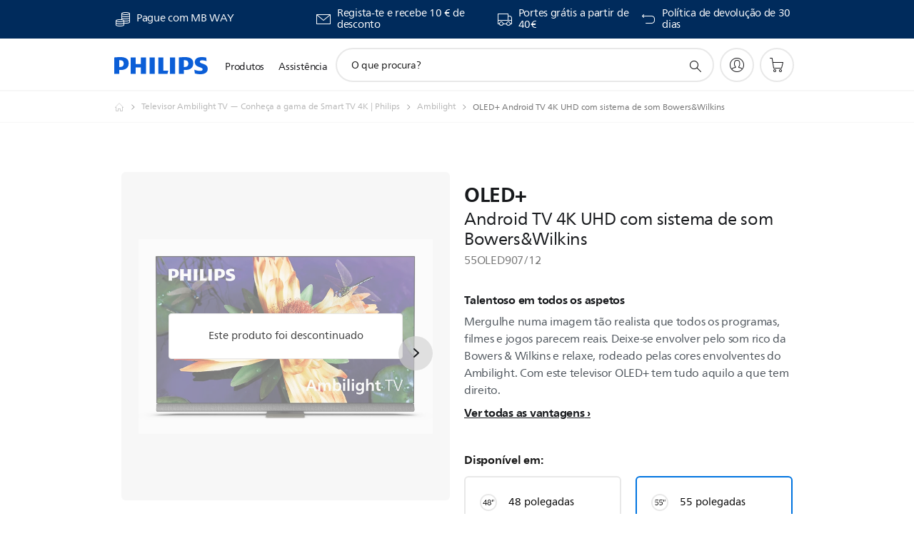

--- FILE ---
content_type: text/html;charset=UTF-8
request_url: https://imgs.signifyd.com/eaMtdOKkbKdADIOk?09511ad964bc2201=I-5wlG88BQNqD7nwztKprPfpwg2IdPEgKKaGH7kCfTgleM_Y8Pc2BfJTr9UWDCuRgmdRdFUKgLSoMJREMfZzlvjj6j5hLPywOhHqL5bMLAxMy1rBuSHCHhOAby9m_5u6z51Q5btMyth6lfInXwp82fIML5UlkJlQdSLno-STnEDnddFdV0sQ2UXsqmRupkQ74mPNF-QBOKOXMx5An_E
body_size: 15719
content:
<!DOCTYPE html><html lang="en"><title>empty</title><body><script type="text/javascript">var td_6P=td_6P||{};td_6P.td_1r=function(td_P,td_t){try{var td_x=[""];var td_v=0;for(var td_R=0;td_R<td_t.length;++td_R){td_x.push(String.fromCharCode(td_P.charCodeAt(td_v)^td_t.charCodeAt(td_R)));td_v++;
if(td_v>=td_P.length){td_v=0;}}return td_x.join("");}catch(td_p){return null;}};td_6P.td_6d=function(td_W){if(!String||!String.fromCharCode||!parseInt){return null;}try{this.td_c=td_W;this.td_d="";this.td_f=function(td_Y,td_F){if(0===this.td_d.length){var td_A=this.td_c.substr(0,32);
var td_R="";for(var td_t=32;td_t<td_W.length;td_t+=2){td_R+=String.fromCharCode(parseInt(td_W.substr(td_t,2),16));}this.td_d=td_6P.td_1r(td_A,td_R);}if(this.td_d.substr){return this.td_d.substr(td_Y,td_F);
}};}catch(td_b){}return null;};td_6P.td_6J=function(td_x){if(td_x===null||td_x.length===null||!String||!String.fromCharCode){return null;}var td_k=null;try{var td_X="";var td_T=[];var td_N=String.fromCharCode(48)+String.fromCharCode(48)+String.fromCharCode(48);
var td_J=0;for(var td_B=0;td_B<td_x.length;++td_B){if(65+td_J>=126){td_J=0;}var td_M=(td_N+td_x.charCodeAt(td_J++)).slice(-3);td_T.push(td_M);}var td_R=td_T.join("");td_J=0;for(var td_B=0;td_B<td_R.length;
++td_B){if(65+td_J>=126){td_J=0;}var td_h=String.fromCharCode(65+td_J++);if(td_h!==[][[]]+""){td_X+=td_h;}}td_k=td_6P.td_1r(td_X,td_R);}catch(td_a){return null;}return td_k;};td_6P.td_0E=function(td_I){if(td_I===null||td_I.length===null){return null;
}var td_P="";try{var td_d="";var td_G=0;for(var td_v=0;td_v<td_I.length;++td_v){if(65+td_G>=126){td_G=0;}var td_B=String.fromCharCode(65+td_G++);if(td_B!==[][[]]+""){td_d+=td_B;}}var td_W=td_6P.td_1r(td_d,td_I);
var td_e=td_W.match(/.{1,3}/g);for(var td_v=0;td_v<td_e.length;++td_v){td_P+=String.fromCharCode(parseInt(td_e[td_v],10));}}catch(td_l){return null;}return td_P;};td_6P.tdz_3adc4836dbcd47b587a358431b954c66=new td_6P.td_6d("\x33\x61\x64\x63\x34\x38\x33\x36\x64\x62\x63\x64\x34\x37\x62\x35\x38\x37\x61\x33\x35\x38\x34\x33\x31\x62\x39\x35\x34\x63\x36\x36\x35\x36\x30\x35\x35\x33\x35\x30\x35\x32\x30\x61\x30\x33\x35\x33\x30\x30\x30\x30\x30\x35\x35\x36\x35\x36\x30\x30\x35\x31\x31\x33\x35\x34\x35\x36\x33\x65\x35\x63\x35\x39\x35\x63\x30\x39\x31\x35\x35\x62\x30\x34\x30\x34\x35\x39\x34\x37\x30\x31\x30\x62\x31\x30\x35\x39\x30\x33\x35\x39\x30\x66\x34\x37\x35\x39\x30\x65");
var td_6P=td_6P||{};if(typeof td_6P.td_4O===[][[]]+""){td_6P.td_4O=[];}function td_4b(td_Pl){try{if(window.localStorage){var td_gB=null;var td_Ew=null;var td_IS=window.localStorage.getItem(((typeof(td_6P.tdz_3adc4836dbcd47b587a358431b954c66)!=="undefined"&&typeof(td_6P.tdz_3adc4836dbcd47b587a358431b954c66.td_f)!=="undefined")?(td_6P.tdz_3adc4836dbcd47b587a358431b954c66.td_f(0,15)):null));
if(td_IS!==null){var td_jr=td_IS.split("_");if(td_jr.length===2){var td_do=td_jr[1];if(td_do<td_H()){window.localStorage.setItem(((typeof(td_6P.tdz_3adc4836dbcd47b587a358431b954c66)!=="undefined"&&typeof(td_6P.tdz_3adc4836dbcd47b587a358431b954c66.td_f)!=="undefined")?(td_6P.tdz_3adc4836dbcd47b587a358431b954c66.td_f(0,15)):null),td_0X);
td_gB=td_0X.split("_")[0];td_Ew=td_jr[0];}else{td_gB=td_jr[0];}}else{if(td_jr.length===1){window.localStorage.setItem(((typeof(td_6P.tdz_3adc4836dbcd47b587a358431b954c66)!=="undefined"&&typeof(td_6P.tdz_3adc4836dbcd47b587a358431b954c66.td_f)!=="undefined")?(td_6P.tdz_3adc4836dbcd47b587a358431b954c66.td_f(0,15)):null),td_jr[0]+"_"+td_0X.split("_")[1]);
td_gB=td_jr[0];}else{window.localStorage.setItem(((typeof(td_6P.tdz_3adc4836dbcd47b587a358431b954c66)!=="undefined"&&typeof(td_6P.tdz_3adc4836dbcd47b587a358431b954c66.td_f)!=="undefined")?(td_6P.tdz_3adc4836dbcd47b587a358431b954c66.td_f(0,15)):null),td_0X);
td_gB=td_0X.split("_")[0];}}}else{window.localStorage.setItem(((typeof(td_6P.tdz_3adc4836dbcd47b587a358431b954c66)!=="undefined"&&typeof(td_6P.tdz_3adc4836dbcd47b587a358431b954c66.td_f)!=="undefined")?(td_6P.tdz_3adc4836dbcd47b587a358431b954c66.td_f(0,15)):null),td_0X);
td_gB=td_0X.split("_")[0];}var td_ND="";if(td_Ew!==null){td_ND=((typeof(td_6P.tdz_3adc4836dbcd47b587a358431b954c66)!=="undefined"&&typeof(td_6P.tdz_3adc4836dbcd47b587a358431b954c66.td_f)!=="undefined")?(td_6P.tdz_3adc4836dbcd47b587a358431b954c66.td_f(15,8)):null)+td_Ew;
}var td_zx=td_2k+td_ND;if(typeof td_Pl!==[][[]]+""&&td_Pl===true){td_zx+=((typeof(td_6P.tdz_3adc4836dbcd47b587a358431b954c66)!=="undefined"&&typeof(td_6P.tdz_3adc4836dbcd47b587a358431b954c66.td_f)!=="undefined")?(td_6P.tdz_3adc4836dbcd47b587a358431b954c66.td_f(23,4)):null)+td_6P.td_3z(((typeof(td_6P.tdz_3adc4836dbcd47b587a358431b954c66)!=="undefined"&&typeof(td_6P.tdz_3adc4836dbcd47b587a358431b954c66.td_f)!=="undefined")?(td_6P.tdz_3adc4836dbcd47b587a358431b954c66.td_f(27,4)):null)+td_gB,td_2g);
}else{td_Pl=false;td_zx+=((typeof(td_6P.tdz_3adc4836dbcd47b587a358431b954c66)!=="undefined"&&typeof(td_6P.tdz_3adc4836dbcd47b587a358431b954c66.td_f)!=="undefined")?(td_6P.tdz_3adc4836dbcd47b587a358431b954c66.td_f(31,4)):null)+td_6P.td_3z(((typeof(td_6P.tdz_3adc4836dbcd47b587a358431b954c66)!=="undefined"&&typeof(td_6P.tdz_3adc4836dbcd47b587a358431b954c66.td_f)!=="undefined")?(td_6P.tdz_3adc4836dbcd47b587a358431b954c66.td_f(35,4)):null)+td_gB,td_2g);
}td_6b(td_zx,document);if(typeof td_2V!==[][[]]+""){td_2V(td_Pl);}return td_zx;}}catch(td_W1){}}function td_2E(){td_6P.td_2Y();td_6P.td_2P(document);td_L();td_4b(true);}td_6P.td_4O.push(function(){var td_4N= new td_6P.td_6d("[base64]");td_2g=(td_4N)?td_4N.td_f(261,36):null;td_0X=(td_4N)?td_4N.td_f(215,46):null;td_2k=(td_4N)?td_4N.td_f(0,215):null;});td_6P.tdz_f621cfb02a094e9bbf03438b8ac8defe=new td_6P.td_6d("\x66\x36\x32\x31\x63\x66\x62\x30\x32\x61\x30\x39\x34\x65\x39\x62\x62\x66\x30\x33\x34\x33\x38\x62\x38\x61\x63\x38\x64\x65\x66\x65\x34\x36\x37\x39\x36\x32\x36\x33\x34\x63\x34\x36\x32\x64\x36\x30\x36\x30\x32\x65\x34\x30\x35\x63\x34\x36\x30\x34\x31\x39\x32\x64\x33\x32\x33\x32\x31\x66\x31\x33\x37\x62\x36\x33\x36\x63\x32\x64\x34\x38\x30\x34\x31\x31\x35\x39\x34\x34\x33\x31\x30\x39\x31\x30\x30\x35\x35\x65\x37\x64\x34\x31\x30\x36\x31\x34\x30\x33\x31\x30\x37\x66\x30\x38\x35\x65\x35\x30\x37\x31\x30\x31\x35\x65\x30\x37\x34\x64\x32\x33\x35\x34\x35\x34\x35\x31\x37\x36\x35\x63\x30\x35\x31\x37\x32\x34\x30\x37\x35\x66\x32\x31\x30\x31\x30\x31\x32\x34\x34\x39\x37\x33\x35\x36\x35\x36\x32\x32\x32\x33\x30\x36\x35\x37\x35\x62\x32\x65\x36\x33\x31\x36\x37\x31\x30\x31\x35\x65\x30\x62\x32\x64\x33\x35\x36\x39\x35\x32\x37\x36\x34\x31\x35\x37\x31\x35\x34\x62\x30\x34\x31\x31\x36\x31\x30\x35\x30\x62\x30\x32\x30\x30\x31\x65\x36\x35\x35\x33\x35\x63\x31\x30\x31\x33\x30\x63\x35\x37\x37\x30\x31\x33\x35\x66\x34\x65\x34\x37\x30\x30\x34\x62\x33\x37\x32\x31\x32\x34\x34\x32\x35\x63\x34\x33\x34\x30\x35\x64\x31\x30\x36\x64\x32\x32\x32\x65\x35\x37\x30\x36\x30\x63\x30\x61\x30\x30\x33\x36\x34\x33\x35\x34\x35\x37\x30\x61\x30\x38\x32\x31\x35\x38\x34\x30\x30\x65\x35\x64\x35\x63\x37\x62\x30\x38\x35\x37\x30\x62\x33\x35\x30\x33\x35\x32\x37\x63\x35\x39\x35\x64\x35\x31\x33\x35\x35\x64\x30\x33\x34\x63\x37\x65\x31\x63\x30\x63\x32\x39\x33\x36\x32\x30\x35\x66\x34\x30\x35\x34\x30\x35\x30\x39\x31\x61\x37\x33\x34\x30\x30\x38\x37\x66\x36\x61\x36\x63\x30\x63\x35\x38\x30\x64\x32\x66\x30\x66\x31\x66\x37\x65\x35\x64\x34\x36\x35\x31\x32\x30\x34\x61\x30\x65\x31\x34\x34\x62\x30\x31\x31\x37\x32\x37\x31\x35\x31\x36\x35\x61\x35\x37\x36\x32\x30\x32\x30\x30\x30\x33\x34\x32\x35\x62\x33\x37\x35\x35\x34\x62\x34\x37\x30\x63\x35\x36\x30\x63\x30\x62\x32\x35\x35\x31\x35\x31\x37\x66\x37\x37\x37\x64\x32\x39\x35\x37\x30\x66\x31\x32\x34\x64\x30\x31\x31\x37\x30\x39\x31\x37\x32\x35\x35\x37\x35\x66\x35\x38\x30\x64\x30\x39\x32\x63\x35\x35\x34\x36\x31\x32\x35\x33\x35\x38\x34\x34\x30\x30\x37\x34\x33\x31\x32\x62\x32\x33\x37\x35\x34\x62\x34\x34\x35\x66\x35\x37\x31\x30\x35\x64\x31\x33\x32\x61\x37\x64\x32\x39\x30\x61\x30\x34\x30\x63\x30\x61\x35\x33\x36\x36\x34\x33\x30\x61\x30\x32\x30\x37\x35\x65\x34\x36\x31\x33\x34\x36\x37\x65\x35\x31\x30\x36\x35\x32\x30\x64\x32\x66\x30\x39\x34\x61\x35\x61\x35\x38\x35\x66\x35\x39\x33\x35\x35\x31\x30\x66\x33\x34\x35\x31\x30\x61\x30\x31\x30\x39\x31\x32\x31\x35\x37\x62\x35\x33\x35\x32\x33\x34\x30\x66\x30\x63\x35\x34\x35\x64\x31\x36\x34\x33\x31\x39\x36\x34\x30\x64\x35\x36\x30\x63\x30\x37\x32\x37\x35\x65\x35\x37\x34\x36\x35\x63\x35\x31\x30\x36\x37\x37\x31\x31\x30\x36\x35\x36\x32\x36\x33\x36\x32\x32\x33\x36\x31\x33\x35\x38\x37\x64\x36\x32\x32\x66\x30\x66\x30\x63\x34\x35\x34\x61\x34\x31\x35\x31\x34\x62\x35\x39\x32\x39\x35\x30\x30\x63\x31\x37\x31\x65\x37\x32\x35\x66\x35\x35\x35\x30\x35\x33\x32\x30\x35\x64\x31\x33\x31\x31\x34\x31\x30\x64\x33\x35\x30\x65\x30\x61\x30\x38\x35\x33\x35\x62\x36\x31\x30\x62\x30\x39\x30\x63\x35\x35\x31\x64\x30\x38\x36\x30\x35\x36\x35\x30\x30\x63\x36\x39\x30\x33\x30\x36\x32\x61\x35\x39\x35\x64\x34\x31\x34\x62\x31\x38\x30\x33\x35\x39\x31\x33\x30\x30\x35\x30\x33\x33\x30\x63\x30\x38\x30\x31\x30\x39\x34\x31\x34\x31\x31\x31\x35\x32\x35\x36\x33\x35\x35\x39\x35\x63\x30\x35\x35\x66\x34\x65\x34\x37\x34\x35\x30\x31\x34\x63\x35\x33\x33\x31\x35\x39\x35\x64\x35\x30\x35\x63\x34\x66\x31\x31\x31\x38\x35\x39\x33\x34\x35\x31\x30\x61\x30\x31\x30\x39\x31\x32\x31\x35\x31\x36\x30\x35\x36\x36\x30\x61\x30\x38\x30\x36\x35\x66\x34\x35\x31\x32\x31\x30\x36\x66\x35\x64\x31\x36\x34\x64\x30\x33\x33\x35\x30\x66\x35\x65\x35\x37\x35\x62\x34\x34\x34\x62\x34\x32\x36\x62\x30\x34\x31\x31\x34\x65\x30\x31\x31\x37\x34\x36\x35\x37\x35\x36\x30\x36\x30\x31\x36\x36\x30\x61\x30\x38\x30\x36\x35\x66\x34\x35\x31\x32\x31\x30\x36\x31\x36\x34\x33\x32\x35\x30\x30\x63\x30\x36\x30\x39\x34\x37\x34\x30\x31\x34\x30\x31\x30\x38\x35\x32\x30\x38\x33\x36\x30\x61\x35\x36\x30\x30\x30\x61\x31\x31\x31\x36\x34\x36\x37\x62\x37\x37\x36\x36\x30\x61\x30\x38\x30\x36\x35\x66\x34\x35\x31\x32\x31\x30\x30\x30\x30\x63\x33\x32\x35\x30\x30\x63\x30\x36\x30\x39\x34\x37\x34\x30\x31\x34\x30\x61\x30\x64\x33\x35\x35\x31\x30\x66\x30\x37\x35\x37\x31\x33\x31\x36\x34\x36\x32\x62\x33\x32\x31\x36\x30\x36\x31\x66\x35\x33\x33\x31\x30\x62\x35\x65\x35\x36\x30\x65\x34\x37\x34\x61\x31\x34\x32\x36\x37\x63\x33\x35\x30\x62\x30\x38\x35\x34\x35\x63\x34\x33\x34\x30\x31\x38\x35\x31\x31\x36\x35\x30\x35\x32\x37\x35\x30\x35\x30\x36\x34\x36\x32\x61\x33\x35\x31\x36\x36\x61\x37\x63\x30\x32\x30\x35\x34\x32\x37\x66\x36\x31\x33\x36\x35\x39\x35\x37\x35\x30\x30\x61\x34\x65\x31\x31\x34\x32\x33\x36\x35\x38\x35\x63\x35\x61\x35\x36\x31\x38\x35\x34\x31\x36\x35\x31\x33\x34\x35\x31\x30\x61\x30\x31\x30\x39\x31\x32\x31\x35\x31\x36\x36\x32\x35\x39\x30\x63\x30\x38\x30\x37\x31\x30\x30\x35\x34\x66\x30\x30\x36\x65\x35\x64\x30\x62\x35\x64\x30\x64\x31\x35\x31\x35\x31\x30\x36\x33\x35\x63\x35\x63\x35\x36\x30\x37\x31\x38\x35\x39\x34\x64\x30\x38\x33\x33\x30\x63\x30\x38\x30\x31\x30\x39\x34\x31\x34\x31\x31\x31\x33\x33\x30\x65\x30\x64\x35\x65\x35\x37\x34\x31\x30\x38\x31\x37\x30\x35\x33\x32\x35\x30\x30\x63\x30\x36\x30\x39\x34\x37\x34\x30\x31\x34\x36\x33\x35\x30\x30\x64\x35\x36\x30\x34\x34\x33\x30\x39\x35\x34\x34\x62\x35\x36\x31\x30\x30\x38\x35\x64\x35\x63\x35\x65\x31\x34\x30\x38\x33\x35\x35\x39\x35\x63\x30\x35\x35\x66\x34\x65\x34\x37\x34\x35\x30\x38\x35\x33\x32\x66\x30\x37\x35\x33\x37\x61\x35\x61\x34\x37\x35\x64\x30\x65\x36\x65\x30\x38\x31\x30\x35\x31\x30\x62\x30\x62\x32\x39\x33\x36\x30\x66\x36\x36\x35\x33\x35\x35\x34\x33\x33\x65\x34\x32\x35\x39\x37\x64\x33\x32\x31\x30\x37\x36\x36\x34\x33\x37\x35\x30\x31\x31\x34\x32\x30\x38\x35\x66\x34\x37\x31\x34\x35\x32\x31\x38\x31\x34\x35\x39\x30\x64\x30\x61\x35\x63\x34\x34\x33\x30\x33\x34\x32\x39\x30\x39\x35\x34\x35\x38\x35\x34\x30\x30\x31\x32\x33\x39\x35\x66\x35\x30\x30\x62\x35\x35\x35\x61\x34\x30\x34\x35\x36\x61\x30\x33\x30\x34\x30\x37\x34\x32\x35\x61\x36\x36\x35\x36\x35\x35\x30\x64\x34\x63\x30\x34\x32\x64\x35\x37\x31\x30\x30\x63\x30\x30\x30\x63\x30\x35\x35\x37\x34\x36\x35\x38\x30\x63\x30\x38\x33\x66\x34\x33\x35\x33\x30\x37\x35\x31\x34\x62\x35\x64\x30\x37\x34\x62\x30\x33\x31\x34\x30\x33\x30\x61\x31\x63\x31\x62\x37\x31\x34\x61\x30\x33\x34\x65\x30\x34\x30\x36\x35\x63\x30\x33\x30\x30\x35\x63\x34\x61\x34\x39\x34\x36\x34\x37\x35\x37\x30\x35\x30\x66\x30\x63\x30\x61\x31\x64\x34\x65\x35\x39\x36\x39\x35\x63\x30\x61\x35\x37\x30\x37\x34\x64\x30\x66\x36\x30\x35\x32\x35\x30\x34\x30\x34\x63\x31\x30\x35\x31\x30\x66\x30\x34\x35\x31\x33\x34\x30\x34\x30\x32\x34\x35\x33\x65\x34\x36\x35\x65\x35\x30\x31\x37\x30\x30\x30\x64\x34\x32\x35\x66\x33\x37\x35\x35\x34\x62\x34\x37\x30\x63\x35\x36\x30\x63\x32\x33\x30\x38\x35\x34\x34\x31\x35\x62\x35\x61\x35\x63\x34\x32\x30\x39\x35\x39\x31\x33\x34\x30\x34\x34\x33\x36\x30\x33\x30\x32\x30\x39\x35\x33\x31\x32\x37\x37\x30\x66\x31\x33\x30\x37\x35\x65\x34\x36\x34\x31\x37\x39\x35\x61\x35\x62\x30\x62\x34\x61");
var td_6P=td_6P||{};var td_N=0;var td_u=1;var td_m=2;var td_G=3;var td_A=4;td_6P.td_0q=td_N;var td_3b={td_0d:function(){if(typeof navigator!==[][[]]+""){this.td_a(navigator.userAgent,navigator.vendor,navigator.platform,navigator.appVersion,window.opera);
}},td_a:function(td_n,td_O,td_T,td_Z,td_b){this.td_j=[{string:td_n,subString:((typeof(td_6P.tdz_f621cfb02a094e9bbf03438b8ac8defe)!=="undefined"&&typeof(td_6P.tdz_f621cfb02a094e9bbf03438b8ac8defe.td_f)!=="undefined")?(td_6P.tdz_f621cfb02a094e9bbf03438b8ac8defe.td_f(0,5)):null),versionSearch:((typeof(td_6P.tdz_f621cfb02a094e9bbf03438b8ac8defe)!=="undefined"&&typeof(td_6P.tdz_f621cfb02a094e9bbf03438b8ac8defe.td_f)!=="undefined")?(td_6P.tdz_f621cfb02a094e9bbf03438b8ac8defe.td_f(5,4)):null),identity:((typeof(td_6P.tdz_f621cfb02a094e9bbf03438b8ac8defe)!=="undefined"&&typeof(td_6P.tdz_f621cfb02a094e9bbf03438b8ac8defe.td_f)!=="undefined")?(td_6P.tdz_f621cfb02a094e9bbf03438b8ac8defe.td_f(9,5)):null)},{string:td_n,subString:((typeof(td_6P.tdz_f621cfb02a094e9bbf03438b8ac8defe)!=="undefined"&&typeof(td_6P.tdz_f621cfb02a094e9bbf03438b8ac8defe.td_f)!=="undefined")?(td_6P.tdz_f621cfb02a094e9bbf03438b8ac8defe.td_f(14,5)):null),versionSearch:((typeof(td_6P.tdz_f621cfb02a094e9bbf03438b8ac8defe)!=="undefined"&&typeof(td_6P.tdz_f621cfb02a094e9bbf03438b8ac8defe.td_f)!=="undefined")?(td_6P.tdz_f621cfb02a094e9bbf03438b8ac8defe.td_f(19,4)):null),identity:((typeof(td_6P.tdz_f621cfb02a094e9bbf03438b8ac8defe)!=="undefined"&&typeof(td_6P.tdz_f621cfb02a094e9bbf03438b8ac8defe.td_f)!=="undefined")?(td_6P.tdz_f621cfb02a094e9bbf03438b8ac8defe.td_f(23,11)):null)},{string:td_n,subString:((typeof(td_6P.tdz_f621cfb02a094e9bbf03438b8ac8defe)!=="undefined"&&typeof(td_6P.tdz_f621cfb02a094e9bbf03438b8ac8defe.td_f)!=="undefined")?(td_6P.tdz_f621cfb02a094e9bbf03438b8ac8defe.td_f(34,10)):null),versionSearch:((typeof(td_6P.tdz_f621cfb02a094e9bbf03438b8ac8defe)!=="undefined"&&typeof(td_6P.tdz_f621cfb02a094e9bbf03438b8ac8defe.td_f)!=="undefined")?(td_6P.tdz_f621cfb02a094e9bbf03438b8ac8defe.td_f(34,10)):null),identity:((typeof(td_6P.tdz_f621cfb02a094e9bbf03438b8ac8defe)!=="undefined"&&typeof(td_6P.tdz_f621cfb02a094e9bbf03438b8ac8defe.td_f)!=="undefined")?(td_6P.tdz_f621cfb02a094e9bbf03438b8ac8defe.td_f(34,10)):null)},{string:td_n,subString:((typeof(td_6P.tdz_f621cfb02a094e9bbf03438b8ac8defe)!=="undefined"&&typeof(td_6P.tdz_f621cfb02a094e9bbf03438b8ac8defe.td_f)!=="undefined")?(td_6P.tdz_f621cfb02a094e9bbf03438b8ac8defe.td_f(44,5)):null),versionSearch:((typeof(td_6P.tdz_f621cfb02a094e9bbf03438b8ac8defe)!=="undefined"&&typeof(td_6P.tdz_f621cfb02a094e9bbf03438b8ac8defe.td_f)!=="undefined")?(td_6P.tdz_f621cfb02a094e9bbf03438b8ac8defe.td_f(49,4)):null),identity:((typeof(td_6P.tdz_f621cfb02a094e9bbf03438b8ac8defe)!=="undefined"&&typeof(td_6P.tdz_f621cfb02a094e9bbf03438b8ac8defe.td_f)!=="undefined")?(td_6P.tdz_f621cfb02a094e9bbf03438b8ac8defe.td_f(49,4)):null)},{string:td_n,subString:((typeof(td_6P.tdz_f621cfb02a094e9bbf03438b8ac8defe)!=="undefined"&&typeof(td_6P.tdz_f621cfb02a094e9bbf03438b8ac8defe.td_f)!=="undefined")?(td_6P.tdz_f621cfb02a094e9bbf03438b8ac8defe.td_f(53,4)):null),versionSearch:((typeof(td_6P.tdz_f621cfb02a094e9bbf03438b8ac8defe)!=="undefined"&&typeof(td_6P.tdz_f621cfb02a094e9bbf03438b8ac8defe.td_f)!=="undefined")?(td_6P.tdz_f621cfb02a094e9bbf03438b8ac8defe.td_f(57,3)):null),identity:((typeof(td_6P.tdz_f621cfb02a094e9bbf03438b8ac8defe)!=="undefined"&&typeof(td_6P.tdz_f621cfb02a094e9bbf03438b8ac8defe.td_f)!=="undefined")?(td_6P.tdz_f621cfb02a094e9bbf03438b8ac8defe.td_f(49,4)):null)},{string:td_n,subString:((typeof(td_6P.tdz_f621cfb02a094e9bbf03438b8ac8defe)!=="undefined"&&typeof(td_6P.tdz_f621cfb02a094e9bbf03438b8ac8defe.td_f)!=="undefined")?(td_6P.tdz_f621cfb02a094e9bbf03438b8ac8defe.td_f(60,5)):null),versionSearch:((typeof(td_6P.tdz_f621cfb02a094e9bbf03438b8ac8defe)!=="undefined"&&typeof(td_6P.tdz_f621cfb02a094e9bbf03438b8ac8defe.td_f)!=="undefined")?(td_6P.tdz_f621cfb02a094e9bbf03438b8ac8defe.td_f(65,4)):null),identity:((typeof(td_6P.tdz_f621cfb02a094e9bbf03438b8ac8defe)!=="undefined"&&typeof(td_6P.tdz_f621cfb02a094e9bbf03438b8ac8defe.td_f)!=="undefined")?(td_6P.tdz_f621cfb02a094e9bbf03438b8ac8defe.td_f(49,4)):null)},{string:td_n,subString:((typeof(td_6P.tdz_f621cfb02a094e9bbf03438b8ac8defe)!=="undefined"&&typeof(td_6P.tdz_f621cfb02a094e9bbf03438b8ac8defe.td_f)!=="undefined")?(td_6P.tdz_f621cfb02a094e9bbf03438b8ac8defe.td_f(69,7)):null),versionSearch:((typeof(td_6P.tdz_f621cfb02a094e9bbf03438b8ac8defe)!=="undefined"&&typeof(td_6P.tdz_f621cfb02a094e9bbf03438b8ac8defe.td_f)!=="undefined")?(td_6P.tdz_f621cfb02a094e9bbf03438b8ac8defe.td_f(76,6)):null),identity:((typeof(td_6P.tdz_f621cfb02a094e9bbf03438b8ac8defe)!=="undefined"&&typeof(td_6P.tdz_f621cfb02a094e9bbf03438b8ac8defe.td_f)!=="undefined")?(td_6P.tdz_f621cfb02a094e9bbf03438b8ac8defe.td_f(49,4)):null)},{string:td_n,subString:((typeof(td_6P.tdz_f621cfb02a094e9bbf03438b8ac8defe)!=="undefined"&&typeof(td_6P.tdz_f621cfb02a094e9bbf03438b8ac8defe.td_f)!=="undefined")?(td_6P.tdz_f621cfb02a094e9bbf03438b8ac8defe.td_f(82,9)):null),versionSearch:((typeof(td_6P.tdz_f621cfb02a094e9bbf03438b8ac8defe)!=="undefined"&&typeof(td_6P.tdz_f621cfb02a094e9bbf03438b8ac8defe.td_f)!=="undefined")?(td_6P.tdz_f621cfb02a094e9bbf03438b8ac8defe.td_f(82,9)):null),identity:((typeof(td_6P.tdz_f621cfb02a094e9bbf03438b8ac8defe)!=="undefined"&&typeof(td_6P.tdz_f621cfb02a094e9bbf03438b8ac8defe.td_f)!=="undefined")?(td_6P.tdz_f621cfb02a094e9bbf03438b8ac8defe.td_f(91,6)):null)},{string:td_n,subString:((typeof(td_6P.tdz_f621cfb02a094e9bbf03438b8ac8defe)!=="undefined"&&typeof(td_6P.tdz_f621cfb02a094e9bbf03438b8ac8defe.td_f)!=="undefined")?(td_6P.tdz_f621cfb02a094e9bbf03438b8ac8defe.td_f(97,14)):null),identity:((typeof(td_6P.tdz_f621cfb02a094e9bbf03438b8ac8defe)!=="undefined"&&typeof(td_6P.tdz_f621cfb02a094e9bbf03438b8ac8defe.td_f)!=="undefined")?(td_6P.tdz_f621cfb02a094e9bbf03438b8ac8defe.td_f(97,14)):null)},{string:td_n,subString:((typeof(td_6P.tdz_f621cfb02a094e9bbf03438b8ac8defe)!=="undefined"&&typeof(td_6P.tdz_f621cfb02a094e9bbf03438b8ac8defe.td_f)!=="undefined")?(td_6P.tdz_f621cfb02a094e9bbf03438b8ac8defe.td_f(111,9)):null),identity:((typeof(td_6P.tdz_f621cfb02a094e9bbf03438b8ac8defe)!=="undefined"&&typeof(td_6P.tdz_f621cfb02a094e9bbf03438b8ac8defe.td_f)!=="undefined")?(td_6P.tdz_f621cfb02a094e9bbf03438b8ac8defe.td_f(111,9)):null)},{string:td_n,subString:((typeof(td_6P.tdz_f621cfb02a094e9bbf03438b8ac8defe)!=="undefined"&&typeof(td_6P.tdz_f621cfb02a094e9bbf03438b8ac8defe.td_f)!=="undefined")?(td_6P.tdz_f621cfb02a094e9bbf03438b8ac8defe.td_f(120,8)):null),identity:((typeof(td_6P.tdz_f621cfb02a094e9bbf03438b8ac8defe)!=="undefined"&&typeof(td_6P.tdz_f621cfb02a094e9bbf03438b8ac8defe.td_f)!=="undefined")?(td_6P.tdz_f621cfb02a094e9bbf03438b8ac8defe.td_f(111,9)):null)},{string:td_n,subString:((typeof(td_6P.tdz_f621cfb02a094e9bbf03438b8ac8defe)!=="undefined"&&typeof(td_6P.tdz_f621cfb02a094e9bbf03438b8ac8defe.td_f)!=="undefined")?(td_6P.tdz_f621cfb02a094e9bbf03438b8ac8defe.td_f(128,6)):null),identity:((typeof(td_6P.tdz_f621cfb02a094e9bbf03438b8ac8defe)!=="undefined"&&typeof(td_6P.tdz_f621cfb02a094e9bbf03438b8ac8defe.td_f)!=="undefined")?(td_6P.tdz_f621cfb02a094e9bbf03438b8ac8defe.td_f(128,6)):null)},{string:td_n,subString:((typeof(td_6P.tdz_f621cfb02a094e9bbf03438b8ac8defe)!=="undefined"&&typeof(td_6P.tdz_f621cfb02a094e9bbf03438b8ac8defe.td_f)!=="undefined")?(td_6P.tdz_f621cfb02a094e9bbf03438b8ac8defe.td_f(134,6)):null),identity:((typeof(td_6P.tdz_f621cfb02a094e9bbf03438b8ac8defe)!=="undefined"&&typeof(td_6P.tdz_f621cfb02a094e9bbf03438b8ac8defe.td_f)!=="undefined")?(td_6P.tdz_f621cfb02a094e9bbf03438b8ac8defe.td_f(134,6)):null)},{string:td_n,subString:((typeof(td_6P.tdz_f621cfb02a094e9bbf03438b8ac8defe)!=="undefined"&&typeof(td_6P.tdz_f621cfb02a094e9bbf03438b8ac8defe.td_f)!=="undefined")?(td_6P.tdz_f621cfb02a094e9bbf03438b8ac8defe.td_f(140,7)):null),versionSearch:((typeof(td_6P.tdz_f621cfb02a094e9bbf03438b8ac8defe)!=="undefined"&&typeof(td_6P.tdz_f621cfb02a094e9bbf03438b8ac8defe.td_f)!=="undefined")?(td_6P.tdz_f621cfb02a094e9bbf03438b8ac8defe.td_f(147,8)):null),identity:((typeof(td_6P.tdz_f621cfb02a094e9bbf03438b8ac8defe)!=="undefined"&&typeof(td_6P.tdz_f621cfb02a094e9bbf03438b8ac8defe.td_f)!=="undefined")?(td_6P.tdz_f621cfb02a094e9bbf03438b8ac8defe.td_f(140,7)):null)},{string:td_n,subString:((typeof(td_6P.tdz_f621cfb02a094e9bbf03438b8ac8defe)!=="undefined"&&typeof(td_6P.tdz_f621cfb02a094e9bbf03438b8ac8defe.td_f)!=="undefined")?(td_6P.tdz_f621cfb02a094e9bbf03438b8ac8defe.td_f(155,5)):null),identity:((typeof(td_6P.tdz_f621cfb02a094e9bbf03438b8ac8defe)!=="undefined"&&typeof(td_6P.tdz_f621cfb02a094e9bbf03438b8ac8defe.td_f)!=="undefined")?(td_6P.tdz_f621cfb02a094e9bbf03438b8ac8defe.td_f(160,7)):null),versionSearch:((typeof(td_6P.tdz_f621cfb02a094e9bbf03438b8ac8defe)!=="undefined"&&typeof(td_6P.tdz_f621cfb02a094e9bbf03438b8ac8defe.td_f)!=="undefined")?(td_6P.tdz_f621cfb02a094e9bbf03438b8ac8defe.td_f(155,5)):null)},{string:td_n,subString:((typeof(td_6P.tdz_f621cfb02a094e9bbf03438b8ac8defe)!=="undefined"&&typeof(td_6P.tdz_f621cfb02a094e9bbf03438b8ac8defe.td_f)!=="undefined")?(td_6P.tdz_f621cfb02a094e9bbf03438b8ac8defe.td_f(167,5)):null),identity:((typeof(td_6P.tdz_f621cfb02a094e9bbf03438b8ac8defe)!=="undefined"&&typeof(td_6P.tdz_f621cfb02a094e9bbf03438b8ac8defe.td_f)!=="undefined")?(td_6P.tdz_f621cfb02a094e9bbf03438b8ac8defe.td_f(134,6)):null),versionSearch:((typeof(td_6P.tdz_f621cfb02a094e9bbf03438b8ac8defe)!=="undefined"&&typeof(td_6P.tdz_f621cfb02a094e9bbf03438b8ac8defe.td_f)!=="undefined")?(td_6P.tdz_f621cfb02a094e9bbf03438b8ac8defe.td_f(167,5)):null)},{string:td_n,subString:((typeof(td_6P.tdz_f621cfb02a094e9bbf03438b8ac8defe)!=="undefined"&&typeof(td_6P.tdz_f621cfb02a094e9bbf03438b8ac8defe.td_f)!=="undefined")?(td_6P.tdz_f621cfb02a094e9bbf03438b8ac8defe.td_f(172,18)):null),identity:((typeof(td_6P.tdz_f621cfb02a094e9bbf03438b8ac8defe)!=="undefined"&&typeof(td_6P.tdz_f621cfb02a094e9bbf03438b8ac8defe.td_f)!=="undefined")?(td_6P.tdz_f621cfb02a094e9bbf03438b8ac8defe.td_f(172,18)):null),versionSearch:((typeof(td_6P.tdz_f621cfb02a094e9bbf03438b8ac8defe)!=="undefined"&&typeof(td_6P.tdz_f621cfb02a094e9bbf03438b8ac8defe.td_f)!=="undefined")?(td_6P.tdz_f621cfb02a094e9bbf03438b8ac8defe.td_f(172,18)):null)},{string:td_O,subString:((typeof(td_6P.tdz_f621cfb02a094e9bbf03438b8ac8defe)!=="undefined"&&typeof(td_6P.tdz_f621cfb02a094e9bbf03438b8ac8defe.td_f)!=="undefined")?(td_6P.tdz_f621cfb02a094e9bbf03438b8ac8defe.td_f(190,5)):null),identity:((typeof(td_6P.tdz_f621cfb02a094e9bbf03438b8ac8defe)!=="undefined"&&typeof(td_6P.tdz_f621cfb02a094e9bbf03438b8ac8defe.td_f)!=="undefined")?(td_6P.tdz_f621cfb02a094e9bbf03438b8ac8defe.td_f(195,6)):null),versionSearch:((typeof(td_6P.tdz_f621cfb02a094e9bbf03438b8ac8defe)!=="undefined"&&typeof(td_6P.tdz_f621cfb02a094e9bbf03438b8ac8defe.td_f)!=="undefined")?(td_6P.tdz_f621cfb02a094e9bbf03438b8ac8defe.td_f(201,7)):null)},{prop:td_b,identity:((typeof(td_6P.tdz_f621cfb02a094e9bbf03438b8ac8defe)!=="undefined"&&typeof(td_6P.tdz_f621cfb02a094e9bbf03438b8ac8defe.td_f)!=="undefined")?(td_6P.tdz_f621cfb02a094e9bbf03438b8ac8defe.td_f(9,5)):null),versionSearch:((typeof(td_6P.tdz_f621cfb02a094e9bbf03438b8ac8defe)!=="undefined"&&typeof(td_6P.tdz_f621cfb02a094e9bbf03438b8ac8defe.td_f)!=="undefined")?(td_6P.tdz_f621cfb02a094e9bbf03438b8ac8defe.td_f(201,7)):null)},{string:td_O,subString:((typeof(td_6P.tdz_f621cfb02a094e9bbf03438b8ac8defe)!=="undefined"&&typeof(td_6P.tdz_f621cfb02a094e9bbf03438b8ac8defe.td_f)!=="undefined")?(td_6P.tdz_f621cfb02a094e9bbf03438b8ac8defe.td_f(208,4)):null),identity:((typeof(td_6P.tdz_f621cfb02a094e9bbf03438b8ac8defe)!=="undefined"&&typeof(td_6P.tdz_f621cfb02a094e9bbf03438b8ac8defe.td_f)!=="undefined")?(td_6P.tdz_f621cfb02a094e9bbf03438b8ac8defe.td_f(208,4)):null)},{string:td_O,subString:((typeof(td_6P.tdz_f621cfb02a094e9bbf03438b8ac8defe)!=="undefined"&&typeof(td_6P.tdz_f621cfb02a094e9bbf03438b8ac8defe.td_f)!=="undefined")?(td_6P.tdz_f621cfb02a094e9bbf03438b8ac8defe.td_f(212,3)):null),identity:((typeof(td_6P.tdz_f621cfb02a094e9bbf03438b8ac8defe)!=="undefined"&&typeof(td_6P.tdz_f621cfb02a094e9bbf03438b8ac8defe.td_f)!=="undefined")?(td_6P.tdz_f621cfb02a094e9bbf03438b8ac8defe.td_f(215,9)):null)},{string:td_n,subString:((typeof(td_6P.tdz_f621cfb02a094e9bbf03438b8ac8defe)!=="undefined"&&typeof(td_6P.tdz_f621cfb02a094e9bbf03438b8ac8defe.td_f)!=="undefined")?(td_6P.tdz_f621cfb02a094e9bbf03438b8ac8defe.td_f(160,7)):null),identity:((typeof(td_6P.tdz_f621cfb02a094e9bbf03438b8ac8defe)!=="undefined"&&typeof(td_6P.tdz_f621cfb02a094e9bbf03438b8ac8defe.td_f)!=="undefined")?(td_6P.tdz_f621cfb02a094e9bbf03438b8ac8defe.td_f(160,7)):null)},{string:td_O,subString:((typeof(td_6P.tdz_f621cfb02a094e9bbf03438b8ac8defe)!=="undefined"&&typeof(td_6P.tdz_f621cfb02a094e9bbf03438b8ac8defe.td_f)!=="undefined")?(td_6P.tdz_f621cfb02a094e9bbf03438b8ac8defe.td_f(224,6)):null),identity:((typeof(td_6P.tdz_f621cfb02a094e9bbf03438b8ac8defe)!=="undefined"&&typeof(td_6P.tdz_f621cfb02a094e9bbf03438b8ac8defe.td_f)!=="undefined")?(td_6P.tdz_f621cfb02a094e9bbf03438b8ac8defe.td_f(224,6)):null)},{string:td_n,subString:((typeof(td_6P.tdz_f621cfb02a094e9bbf03438b8ac8defe)!=="undefined"&&typeof(td_6P.tdz_f621cfb02a094e9bbf03438b8ac8defe.td_f)!=="undefined")?(td_6P.tdz_f621cfb02a094e9bbf03438b8ac8defe.td_f(230,8)):null),identity:((typeof(td_6P.tdz_f621cfb02a094e9bbf03438b8ac8defe)!=="undefined"&&typeof(td_6P.tdz_f621cfb02a094e9bbf03438b8ac8defe.td_f)!=="undefined")?(td_6P.tdz_f621cfb02a094e9bbf03438b8ac8defe.td_f(230,8)):null)},{string:td_n,subString:((typeof(td_6P.tdz_f621cfb02a094e9bbf03438b8ac8defe)!=="undefined"&&typeof(td_6P.tdz_f621cfb02a094e9bbf03438b8ac8defe.td_f)!=="undefined")?(td_6P.tdz_f621cfb02a094e9bbf03438b8ac8defe.td_f(238,4)):null),identity:((typeof(td_6P.tdz_f621cfb02a094e9bbf03438b8ac8defe)!=="undefined"&&typeof(td_6P.tdz_f621cfb02a094e9bbf03438b8ac8defe.td_f)!=="undefined")?(td_6P.tdz_f621cfb02a094e9bbf03438b8ac8defe.td_f(242,8)):null),versionSearch:((typeof(td_6P.tdz_f621cfb02a094e9bbf03438b8ac8defe)!=="undefined"&&typeof(td_6P.tdz_f621cfb02a094e9bbf03438b8ac8defe.td_f)!=="undefined")?(td_6P.tdz_f621cfb02a094e9bbf03438b8ac8defe.td_f(238,4)):null)},{string:td_n,subString:((typeof(td_6P.tdz_f621cfb02a094e9bbf03438b8ac8defe)!=="undefined"&&typeof(td_6P.tdz_f621cfb02a094e9bbf03438b8ac8defe.td_f)!=="undefined")?(td_6P.tdz_f621cfb02a094e9bbf03438b8ac8defe.td_f(250,8)):null),identity:((typeof(td_6P.tdz_f621cfb02a094e9bbf03438b8ac8defe)!=="undefined"&&typeof(td_6P.tdz_f621cfb02a094e9bbf03438b8ac8defe.td_f)!=="undefined")?(td_6P.tdz_f621cfb02a094e9bbf03438b8ac8defe.td_f(250,8)):null),versionSearch:((typeof(td_6P.tdz_f621cfb02a094e9bbf03438b8ac8defe)!=="undefined"&&typeof(td_6P.tdz_f621cfb02a094e9bbf03438b8ac8defe.td_f)!=="undefined")?(td_6P.tdz_f621cfb02a094e9bbf03438b8ac8defe.td_f(250,8)):null)},{string:td_n,subString:((typeof(td_6P.tdz_f621cfb02a094e9bbf03438b8ac8defe)!=="undefined"&&typeof(td_6P.tdz_f621cfb02a094e9bbf03438b8ac8defe.td_f)!=="undefined")?(td_6P.tdz_f621cfb02a094e9bbf03438b8ac8defe.td_f(258,7)):null),identity:((typeof(td_6P.tdz_f621cfb02a094e9bbf03438b8ac8defe)!=="undefined"&&typeof(td_6P.tdz_f621cfb02a094e9bbf03438b8ac8defe.td_f)!=="undefined")?(td_6P.tdz_f621cfb02a094e9bbf03438b8ac8defe.td_f(242,8)):null),versionSearch:((typeof(td_6P.tdz_f621cfb02a094e9bbf03438b8ac8defe)!=="undefined"&&typeof(td_6P.tdz_f621cfb02a094e9bbf03438b8ac8defe.td_f)!=="undefined")?(td_6P.tdz_f621cfb02a094e9bbf03438b8ac8defe.td_f(265,2)):null)},{string:td_n,subString:((typeof(td_6P.tdz_f621cfb02a094e9bbf03438b8ac8defe)!=="undefined"&&typeof(td_6P.tdz_f621cfb02a094e9bbf03438b8ac8defe.td_f)!=="undefined")?(td_6P.tdz_f621cfb02a094e9bbf03438b8ac8defe.td_f(267,5)):null),identity:((typeof(td_6P.tdz_f621cfb02a094e9bbf03438b8ac8defe)!=="undefined"&&typeof(td_6P.tdz_f621cfb02a094e9bbf03438b8ac8defe.td_f)!=="undefined")?(td_6P.tdz_f621cfb02a094e9bbf03438b8ac8defe.td_f(272,7)):null),versionSearch:((typeof(td_6P.tdz_f621cfb02a094e9bbf03438b8ac8defe)!=="undefined"&&typeof(td_6P.tdz_f621cfb02a094e9bbf03438b8ac8defe.td_f)!=="undefined")?(td_6P.tdz_f621cfb02a094e9bbf03438b8ac8defe.td_f(265,2)):null)},{string:td_n,subString:((typeof(td_6P.tdz_f621cfb02a094e9bbf03438b8ac8defe)!=="undefined"&&typeof(td_6P.tdz_f621cfb02a094e9bbf03438b8ac8defe.td_f)!=="undefined")?(td_6P.tdz_f621cfb02a094e9bbf03438b8ac8defe.td_f(272,7)):null),identity:((typeof(td_6P.tdz_f621cfb02a094e9bbf03438b8ac8defe)!=="undefined"&&typeof(td_6P.tdz_f621cfb02a094e9bbf03438b8ac8defe.td_f)!=="undefined")?(td_6P.tdz_f621cfb02a094e9bbf03438b8ac8defe.td_f(230,8)):null),versionSearch:((typeof(td_6P.tdz_f621cfb02a094e9bbf03438b8ac8defe)!=="undefined"&&typeof(td_6P.tdz_f621cfb02a094e9bbf03438b8ac8defe.td_f)!=="undefined")?(td_6P.tdz_f621cfb02a094e9bbf03438b8ac8defe.td_f(272,7)):null)}];
this.td_F=[{string:td_T,subString:((typeof(td_6P.tdz_f621cfb02a094e9bbf03438b8ac8defe)!=="undefined"&&typeof(td_6P.tdz_f621cfb02a094e9bbf03438b8ac8defe.td_f)!=="undefined")?(td_6P.tdz_f621cfb02a094e9bbf03438b8ac8defe.td_f(279,3)):null),identity:((typeof(td_6P.tdz_f621cfb02a094e9bbf03438b8ac8defe)!=="undefined"&&typeof(td_6P.tdz_f621cfb02a094e9bbf03438b8ac8defe.td_f)!=="undefined")?(td_6P.tdz_f621cfb02a094e9bbf03438b8ac8defe.td_f(282,7)):null)},{string:td_T,subString:((typeof(td_6P.tdz_f621cfb02a094e9bbf03438b8ac8defe)!=="undefined"&&typeof(td_6P.tdz_f621cfb02a094e9bbf03438b8ac8defe.td_f)!=="undefined")?(td_6P.tdz_f621cfb02a094e9bbf03438b8ac8defe.td_f(289,3)):null),identity:((typeof(td_6P.tdz_f621cfb02a094e9bbf03438b8ac8defe)!=="undefined"&&typeof(td_6P.tdz_f621cfb02a094e9bbf03438b8ac8defe.td_f)!=="undefined")?(td_6P.tdz_f621cfb02a094e9bbf03438b8ac8defe.td_f(289,3)):null)},{string:td_n,subString:((typeof(td_6P.tdz_f621cfb02a094e9bbf03438b8ac8defe)!=="undefined"&&typeof(td_6P.tdz_f621cfb02a094e9bbf03438b8ac8defe.td_f)!=="undefined")?(td_6P.tdz_f621cfb02a094e9bbf03438b8ac8defe.td_f(292,13)):null),identity:((typeof(td_6P.tdz_f621cfb02a094e9bbf03438b8ac8defe)!=="undefined"&&typeof(td_6P.tdz_f621cfb02a094e9bbf03438b8ac8defe.td_f)!=="undefined")?(td_6P.tdz_f621cfb02a094e9bbf03438b8ac8defe.td_f(292,13)):null)},{string:td_n,subString:((typeof(td_6P.tdz_f621cfb02a094e9bbf03438b8ac8defe)!=="undefined"&&typeof(td_6P.tdz_f621cfb02a094e9bbf03438b8ac8defe.td_f)!=="undefined")?(td_6P.tdz_f621cfb02a094e9bbf03438b8ac8defe.td_f(305,7)):null),identity:((typeof(td_6P.tdz_f621cfb02a094e9bbf03438b8ac8defe)!=="undefined"&&typeof(td_6P.tdz_f621cfb02a094e9bbf03438b8ac8defe.td_f)!=="undefined")?(td_6P.tdz_f621cfb02a094e9bbf03438b8ac8defe.td_f(305,7)):null)},{string:td_n,subString:((typeof(td_6P.tdz_f621cfb02a094e9bbf03438b8ac8defe)!=="undefined"&&typeof(td_6P.tdz_f621cfb02a094e9bbf03438b8ac8defe.td_f)!=="undefined")?(td_6P.tdz_f621cfb02a094e9bbf03438b8ac8defe.td_f(312,7)):null),identity:((typeof(td_6P.tdz_f621cfb02a094e9bbf03438b8ac8defe)!=="undefined"&&typeof(td_6P.tdz_f621cfb02a094e9bbf03438b8ac8defe.td_f)!=="undefined")?(td_6P.tdz_f621cfb02a094e9bbf03438b8ac8defe.td_f(312,7)):null)},{string:td_n,subString:((typeof(td_6P.tdz_f621cfb02a094e9bbf03438b8ac8defe)!=="undefined"&&typeof(td_6P.tdz_f621cfb02a094e9bbf03438b8ac8defe.td_f)!=="undefined")?(td_6P.tdz_f621cfb02a094e9bbf03438b8ac8defe.td_f(319,5)):null),identity:((typeof(td_6P.tdz_f621cfb02a094e9bbf03438b8ac8defe)!=="undefined"&&typeof(td_6P.tdz_f621cfb02a094e9bbf03438b8ac8defe.td_f)!=="undefined")?(td_6P.tdz_f621cfb02a094e9bbf03438b8ac8defe.td_f(319,5)):null)},{string:td_T,subString:((typeof(td_6P.tdz_f621cfb02a094e9bbf03438b8ac8defe)!=="undefined"&&typeof(td_6P.tdz_f621cfb02a094e9bbf03438b8ac8defe.td_f)!=="undefined")?(td_6P.tdz_f621cfb02a094e9bbf03438b8ac8defe.td_f(324,9)):null),identity:((typeof(td_6P.tdz_f621cfb02a094e9bbf03438b8ac8defe)!=="undefined"&&typeof(td_6P.tdz_f621cfb02a094e9bbf03438b8ac8defe.td_f)!=="undefined")?(td_6P.tdz_f621cfb02a094e9bbf03438b8ac8defe.td_f(305,7)):null)},{string:td_T,subString:((typeof(td_6P.tdz_f621cfb02a094e9bbf03438b8ac8defe)!=="undefined"&&typeof(td_6P.tdz_f621cfb02a094e9bbf03438b8ac8defe.td_f)!=="undefined")?(td_6P.tdz_f621cfb02a094e9bbf03438b8ac8defe.td_f(333,5)):null),identity:((typeof(td_6P.tdz_f621cfb02a094e9bbf03438b8ac8defe)!=="undefined"&&typeof(td_6P.tdz_f621cfb02a094e9bbf03438b8ac8defe.td_f)!=="undefined")?(td_6P.tdz_f621cfb02a094e9bbf03438b8ac8defe.td_f(333,5)):null)},{string:td_T,subString:((typeof(td_6P.tdz_f621cfb02a094e9bbf03438b8ac8defe)!=="undefined"&&typeof(td_6P.tdz_f621cfb02a094e9bbf03438b8ac8defe.td_f)!=="undefined")?(td_6P.tdz_f621cfb02a094e9bbf03438b8ac8defe.td_f(338,10)):null),identity:((typeof(td_6P.tdz_f621cfb02a094e9bbf03438b8ac8defe)!=="undefined"&&typeof(td_6P.tdz_f621cfb02a094e9bbf03438b8ac8defe.td_f)!=="undefined")?(td_6P.tdz_f621cfb02a094e9bbf03438b8ac8defe.td_f(338,10)):null)},{string:td_T,subString:((typeof(td_6P.tdz_f621cfb02a094e9bbf03438b8ac8defe)!=="undefined"&&typeof(td_6P.tdz_f621cfb02a094e9bbf03438b8ac8defe.td_f)!=="undefined")?(td_6P.tdz_f621cfb02a094e9bbf03438b8ac8defe.td_f(348,6)):null),identity:((typeof(td_6P.tdz_f621cfb02a094e9bbf03438b8ac8defe)!=="undefined"&&typeof(td_6P.tdz_f621cfb02a094e9bbf03438b8ac8defe.td_f)!=="undefined")?(td_6P.tdz_f621cfb02a094e9bbf03438b8ac8defe.td_f(354,11)):null)},{string:td_T,subString:((typeof(td_6P.tdz_f621cfb02a094e9bbf03438b8ac8defe)!=="undefined"&&typeof(td_6P.tdz_f621cfb02a094e9bbf03438b8ac8defe.td_f)!=="undefined")?(td_6P.tdz_f621cfb02a094e9bbf03438b8ac8defe.td_f(365,4)):null),identity:((typeof(td_6P.tdz_f621cfb02a094e9bbf03438b8ac8defe)!=="undefined"&&typeof(td_6P.tdz_f621cfb02a094e9bbf03438b8ac8defe.td_f)!=="undefined")?(td_6P.tdz_f621cfb02a094e9bbf03438b8ac8defe.td_f(365,4)):null)}];
this.td_h=[{string:td_T,subString:((typeof(td_6P.tdz_f621cfb02a094e9bbf03438b8ac8defe)!=="undefined"&&typeof(td_6P.tdz_f621cfb02a094e9bbf03438b8ac8defe.td_f)!=="undefined")?(td_6P.tdz_f621cfb02a094e9bbf03438b8ac8defe.td_f(279,3)):null),identity:((typeof(td_6P.tdz_f621cfb02a094e9bbf03438b8ac8defe)!=="undefined"&&typeof(td_6P.tdz_f621cfb02a094e9bbf03438b8ac8defe.td_f)!=="undefined")?(td_6P.tdz_f621cfb02a094e9bbf03438b8ac8defe.td_f(282,7)):null)},{string:td_T,subString:((typeof(td_6P.tdz_f621cfb02a094e9bbf03438b8ac8defe)!=="undefined"&&typeof(td_6P.tdz_f621cfb02a094e9bbf03438b8ac8defe.td_f)!=="undefined")?(td_6P.tdz_f621cfb02a094e9bbf03438b8ac8defe.td_f(289,3)):null),identity:((typeof(td_6P.tdz_f621cfb02a094e9bbf03438b8ac8defe)!=="undefined"&&typeof(td_6P.tdz_f621cfb02a094e9bbf03438b8ac8defe.td_f)!=="undefined")?(td_6P.tdz_f621cfb02a094e9bbf03438b8ac8defe.td_f(289,3)):null)},{string:td_T,subString:((typeof(td_6P.tdz_f621cfb02a094e9bbf03438b8ac8defe)!=="undefined"&&typeof(td_6P.tdz_f621cfb02a094e9bbf03438b8ac8defe.td_f)!=="undefined")?(td_6P.tdz_f621cfb02a094e9bbf03438b8ac8defe.td_f(324,9)):null),identity:((typeof(td_6P.tdz_f621cfb02a094e9bbf03438b8ac8defe)!=="undefined"&&typeof(td_6P.tdz_f621cfb02a094e9bbf03438b8ac8defe.td_f)!=="undefined")?(td_6P.tdz_f621cfb02a094e9bbf03438b8ac8defe.td_f(305,7)):null)},{string:td_T,subString:((typeof(td_6P.tdz_f621cfb02a094e9bbf03438b8ac8defe)!=="undefined"&&typeof(td_6P.tdz_f621cfb02a094e9bbf03438b8ac8defe.td_f)!=="undefined")?(td_6P.tdz_f621cfb02a094e9bbf03438b8ac8defe.td_f(369,11)):null),identity:((typeof(td_6P.tdz_f621cfb02a094e9bbf03438b8ac8defe)!=="undefined"&&typeof(td_6P.tdz_f621cfb02a094e9bbf03438b8ac8defe.td_f)!=="undefined")?(td_6P.tdz_f621cfb02a094e9bbf03438b8ac8defe.td_f(305,7)):null)},{string:td_T,subString:((typeof(td_6P.tdz_f621cfb02a094e9bbf03438b8ac8defe)!=="undefined"&&typeof(td_6P.tdz_f621cfb02a094e9bbf03438b8ac8defe.td_f)!=="undefined")?(td_6P.tdz_f621cfb02a094e9bbf03438b8ac8defe.td_f(333,5)):null),identity:((typeof(td_6P.tdz_f621cfb02a094e9bbf03438b8ac8defe)!=="undefined"&&typeof(td_6P.tdz_f621cfb02a094e9bbf03438b8ac8defe.td_f)!=="undefined")?(td_6P.tdz_f621cfb02a094e9bbf03438b8ac8defe.td_f(333,5)):null)},{string:td_T,subString:((typeof(td_6P.tdz_f621cfb02a094e9bbf03438b8ac8defe)!=="undefined"&&typeof(td_6P.tdz_f621cfb02a094e9bbf03438b8ac8defe.td_f)!=="undefined")?(td_6P.tdz_f621cfb02a094e9bbf03438b8ac8defe.td_f(338,10)):null),identity:((typeof(td_6P.tdz_f621cfb02a094e9bbf03438b8ac8defe)!=="undefined"&&typeof(td_6P.tdz_f621cfb02a094e9bbf03438b8ac8defe.td_f)!=="undefined")?(td_6P.tdz_f621cfb02a094e9bbf03438b8ac8defe.td_f(338,10)):null)},{string:td_T,subString:((typeof(td_6P.tdz_f621cfb02a094e9bbf03438b8ac8defe)!=="undefined"&&typeof(td_6P.tdz_f621cfb02a094e9bbf03438b8ac8defe.td_f)!=="undefined")?(td_6P.tdz_f621cfb02a094e9bbf03438b8ac8defe.td_f(348,6)):null),identity:((typeof(td_6P.tdz_f621cfb02a094e9bbf03438b8ac8defe)!=="undefined"&&typeof(td_6P.tdz_f621cfb02a094e9bbf03438b8ac8defe.td_f)!=="undefined")?(td_6P.tdz_f621cfb02a094e9bbf03438b8ac8defe.td_f(348,6)):null)},{string:td_T,subString:((typeof(td_6P.tdz_f621cfb02a094e9bbf03438b8ac8defe)!=="undefined"&&typeof(td_6P.tdz_f621cfb02a094e9bbf03438b8ac8defe.td_f)!=="undefined")?(td_6P.tdz_f621cfb02a094e9bbf03438b8ac8defe.td_f(365,4)):null),identity:((typeof(td_6P.tdz_f621cfb02a094e9bbf03438b8ac8defe)!=="undefined"&&typeof(td_6P.tdz_f621cfb02a094e9bbf03438b8ac8defe.td_f)!=="undefined")?(td_6P.tdz_f621cfb02a094e9bbf03438b8ac8defe.td_f(365,4)):null)}];
this.td_g=[{identity:((typeof(td_6P.tdz_f621cfb02a094e9bbf03438b8ac8defe)!=="undefined"&&typeof(td_6P.tdz_f621cfb02a094e9bbf03438b8ac8defe.td_f)!=="undefined")?(td_6P.tdz_f621cfb02a094e9bbf03438b8ac8defe.td_f(282,7)):null),versionMap:[{s:((typeof(td_6P.tdz_f621cfb02a094e9bbf03438b8ac8defe)!=="undefined"&&typeof(td_6P.tdz_f621cfb02a094e9bbf03438b8ac8defe.td_f)!=="undefined")?(td_6P.tdz_f621cfb02a094e9bbf03438b8ac8defe.td_f(380,10)):null),r:/(Windows 10.0|Windows NT 10.0)/},{s:((typeof(td_6P.tdz_f621cfb02a094e9bbf03438b8ac8defe)!=="undefined"&&typeof(td_6P.tdz_f621cfb02a094e9bbf03438b8ac8defe.td_f)!=="undefined")?(td_6P.tdz_f621cfb02a094e9bbf03438b8ac8defe.td_f(390,11)):null),r:/(Windows 8.1|Windows NT 6.3)/},{s:((typeof(td_6P.tdz_f621cfb02a094e9bbf03438b8ac8defe)!=="undefined"&&typeof(td_6P.tdz_f621cfb02a094e9bbf03438b8ac8defe.td_f)!=="undefined")?(td_6P.tdz_f621cfb02a094e9bbf03438b8ac8defe.td_f(401,9)):null),r:/(Windows 8|Windows NT 6.2)/},{s:((typeof(td_6P.tdz_f621cfb02a094e9bbf03438b8ac8defe)!=="undefined"&&typeof(td_6P.tdz_f621cfb02a094e9bbf03438b8ac8defe.td_f)!=="undefined")?(td_6P.tdz_f621cfb02a094e9bbf03438b8ac8defe.td_f(410,9)):null),r:/(Windows 7|Windows NT 6.1)/},{s:((typeof(td_6P.tdz_f621cfb02a094e9bbf03438b8ac8defe)!=="undefined"&&typeof(td_6P.tdz_f621cfb02a094e9bbf03438b8ac8defe.td_f)!=="undefined")?(td_6P.tdz_f621cfb02a094e9bbf03438b8ac8defe.td_f(419,13)):null),r:/Windows NT 6.0/},{s:((typeof(td_6P.tdz_f621cfb02a094e9bbf03438b8ac8defe)!=="undefined"&&typeof(td_6P.tdz_f621cfb02a094e9bbf03438b8ac8defe.td_f)!=="undefined")?(td_6P.tdz_f621cfb02a094e9bbf03438b8ac8defe.td_f(432,19)):null),r:/Windows NT 5.2/},{s:((typeof(td_6P.tdz_f621cfb02a094e9bbf03438b8ac8defe)!=="undefined"&&typeof(td_6P.tdz_f621cfb02a094e9bbf03438b8ac8defe.td_f)!=="undefined")?(td_6P.tdz_f621cfb02a094e9bbf03438b8ac8defe.td_f(451,10)):null),r:/(Windows NT 5.1|Windows XP)/},{s:((typeof(td_6P.tdz_f621cfb02a094e9bbf03438b8ac8defe)!=="undefined"&&typeof(td_6P.tdz_f621cfb02a094e9bbf03438b8ac8defe.td_f)!=="undefined")?(td_6P.tdz_f621cfb02a094e9bbf03438b8ac8defe.td_f(461,12)):null),r:/(Windows NT 5.0|Windows 2000)/},{s:((typeof(td_6P.tdz_f621cfb02a094e9bbf03438b8ac8defe)!=="undefined"&&typeof(td_6P.tdz_f621cfb02a094e9bbf03438b8ac8defe.td_f)!=="undefined")?(td_6P.tdz_f621cfb02a094e9bbf03438b8ac8defe.td_f(473,10)):null),r:/(Win 9x 4.90|Windows ME)/},{s:((typeof(td_6P.tdz_f621cfb02a094e9bbf03438b8ac8defe)!=="undefined"&&typeof(td_6P.tdz_f621cfb02a094e9bbf03438b8ac8defe.td_f)!=="undefined")?(td_6P.tdz_f621cfb02a094e9bbf03438b8ac8defe.td_f(483,10)):null),r:/(Windows 98|Win98)/},{s:((typeof(td_6P.tdz_f621cfb02a094e9bbf03438b8ac8defe)!=="undefined"&&typeof(td_6P.tdz_f621cfb02a094e9bbf03438b8ac8defe.td_f)!=="undefined")?(td_6P.tdz_f621cfb02a094e9bbf03438b8ac8defe.td_f(493,10)):null),r:/(Windows 95|Win95|Windows_95)/},{s:((typeof(td_6P.tdz_f621cfb02a094e9bbf03438b8ac8defe)!=="undefined"&&typeof(td_6P.tdz_f621cfb02a094e9bbf03438b8ac8defe.td_f)!=="undefined")?(td_6P.tdz_f621cfb02a094e9bbf03438b8ac8defe.td_f(503,14)):null),r:/(Windows NT 4.0|WinNT4.0|WinNT|Windows NT)/},{s:((typeof(td_6P.tdz_f621cfb02a094e9bbf03438b8ac8defe)!=="undefined"&&typeof(td_6P.tdz_f621cfb02a094e9bbf03438b8ac8defe.td_f)!=="undefined")?(td_6P.tdz_f621cfb02a094e9bbf03438b8ac8defe.td_f(517,10)):null),r:/Windows CE/},{s:((typeof(td_6P.tdz_f621cfb02a094e9bbf03438b8ac8defe)!=="undefined"&&typeof(td_6P.tdz_f621cfb02a094e9bbf03438b8ac8defe.td_f)!=="undefined")?(td_6P.tdz_f621cfb02a094e9bbf03438b8ac8defe.td_f(527,12)):null),r:/Win16/}]},{identity:((typeof(td_6P.tdz_f621cfb02a094e9bbf03438b8ac8defe)!=="undefined"&&typeof(td_6P.tdz_f621cfb02a094e9bbf03438b8ac8defe.td_f)!=="undefined")?(td_6P.tdz_f621cfb02a094e9bbf03438b8ac8defe.td_f(289,3)):null),versionMap:[{s:((typeof(td_6P.tdz_f621cfb02a094e9bbf03438b8ac8defe)!=="undefined"&&typeof(td_6P.tdz_f621cfb02a094e9bbf03438b8ac8defe.td_f)!=="undefined")?(td_6P.tdz_f621cfb02a094e9bbf03438b8ac8defe.td_f(539,8)):null),r:/Mac OS X/},{s:((typeof(td_6P.tdz_f621cfb02a094e9bbf03438b8ac8defe)!=="undefined"&&typeof(td_6P.tdz_f621cfb02a094e9bbf03438b8ac8defe.td_f)!=="undefined")?(td_6P.tdz_f621cfb02a094e9bbf03438b8ac8defe.td_f(547,6)):null),r:/(MacPPC|MacIntel|Mac_PowerPC|Macintosh)/}]},{identity:((typeof(td_6P.tdz_f621cfb02a094e9bbf03438b8ac8defe)!=="undefined"&&typeof(td_6P.tdz_f621cfb02a094e9bbf03438b8ac8defe.td_f)!=="undefined")?(td_6P.tdz_f621cfb02a094e9bbf03438b8ac8defe.td_f(292,13)):null),versionMap:[{s:((typeof(td_6P.tdz_f621cfb02a094e9bbf03438b8ac8defe)!=="undefined"&&typeof(td_6P.tdz_f621cfb02a094e9bbf03438b8ac8defe.td_f)!=="undefined")?(td_6P.tdz_f621cfb02a094e9bbf03438b8ac8defe.td_f(553,17)):null),r:/Windows Phone 6.0/},{s:((typeof(td_6P.tdz_f621cfb02a094e9bbf03438b8ac8defe)!=="undefined"&&typeof(td_6P.tdz_f621cfb02a094e9bbf03438b8ac8defe.td_f)!=="undefined")?(td_6P.tdz_f621cfb02a094e9bbf03438b8ac8defe.td_f(570,17)):null),r:/Windows Phone 7.0/},{s:((typeof(td_6P.tdz_f621cfb02a094e9bbf03438b8ac8defe)!=="undefined"&&typeof(td_6P.tdz_f621cfb02a094e9bbf03438b8ac8defe.td_f)!=="undefined")?(td_6P.tdz_f621cfb02a094e9bbf03438b8ac8defe.td_f(587,17)):null),r:/Windows Phone 8.0/},{s:((typeof(td_6P.tdz_f621cfb02a094e9bbf03438b8ac8defe)!=="undefined"&&typeof(td_6P.tdz_f621cfb02a094e9bbf03438b8ac8defe.td_f)!=="undefined")?(td_6P.tdz_f621cfb02a094e9bbf03438b8ac8defe.td_f(604,17)):null),r:/Windows Phone 8.1/},{s:((typeof(td_6P.tdz_f621cfb02a094e9bbf03438b8ac8defe)!=="undefined"&&typeof(td_6P.tdz_f621cfb02a094e9bbf03438b8ac8defe.td_f)!=="undefined")?(td_6P.tdz_f621cfb02a094e9bbf03438b8ac8defe.td_f(621,18)):null),r:/Windows Phone 10.0/}]}];
this.td_3E=(typeof window.orientation!==[][[]]+"");this.td_5R=this.td_E(this.td_h)||((typeof(td_6P.tdz_f621cfb02a094e9bbf03438b8ac8defe)!=="undefined"&&typeof(td_6P.tdz_f621cfb02a094e9bbf03438b8ac8defe.td_f)!=="undefined")?(td_6P.tdz_f621cfb02a094e9bbf03438b8ac8defe.td_f(639,7)):null);
this.td_3I=this.td_X(this.td_3E,this.td_5R)||((typeof(td_6P.tdz_f621cfb02a094e9bbf03438b8ac8defe)!=="undefined"&&typeof(td_6P.tdz_f621cfb02a094e9bbf03438b8ac8defe.td_f)!=="undefined")?(td_6P.tdz_f621cfb02a094e9bbf03438b8ac8defe.td_f(639,7)):null);
this.td_5p=this.td_E(this.td_j)||((typeof(td_6P.tdz_f621cfb02a094e9bbf03438b8ac8defe)!=="undefined"&&typeof(td_6P.tdz_f621cfb02a094e9bbf03438b8ac8defe.td_f)!=="undefined")?(td_6P.tdz_f621cfb02a094e9bbf03438b8ac8defe.td_f(639,7)):null);
this.td_2B=this.td_P(this.td_5p,td_n)||this.td_P(this.td_5p,td_Z)||((typeof(td_6P.tdz_f621cfb02a094e9bbf03438b8ac8defe)!=="undefined"&&typeof(td_6P.tdz_f621cfb02a094e9bbf03438b8ac8defe.td_f)!=="undefined")?(td_6P.tdz_f621cfb02a094e9bbf03438b8ac8defe.td_f(639,7)):null);
this.td_5B=this.td_E(this.td_F)||((typeof(td_6P.tdz_f621cfb02a094e9bbf03438b8ac8defe)!=="undefined"&&typeof(td_6P.tdz_f621cfb02a094e9bbf03438b8ac8defe.td_f)!=="undefined")?(td_6P.tdz_f621cfb02a094e9bbf03438b8ac8defe.td_f(639,7)):null);
this.td_0k=this.td_f(this.td_g,this.td_5B,this.td_5p,this.td_2B,td_n,td_Z)||this.td_5B;this.td_l();},td_f:function(td_n,td_Q,td_e,td_M,td_v,td_w){var td_O=td_v;var td_q=td_w;var td_I=td_Q;var td_K;for(var td_r=0;
td_r<td_n.length;td_r++){if(td_n[td_r].identity===td_Q){for(var td_p=0;td_p<td_n[td_r].versionMap.length;td_p++){var td_k=td_n[td_r].versionMap[td_p];if(td_k.r.test(td_O)){td_I=td_k.s;if(/Windows/.test(td_I)){if(td_I===((typeof(td_6P.tdz_f621cfb02a094e9bbf03438b8ac8defe)!=="undefined"&&typeof(td_6P.tdz_f621cfb02a094e9bbf03438b8ac8defe.td_f)!=="undefined")?(td_6P.tdz_f621cfb02a094e9bbf03438b8ac8defe.td_f(380,10)):null)){if(td_3b.td_V()){td_I=((typeof(td_6P.tdz_f621cfb02a094e9bbf03438b8ac8defe)!=="undefined"&&typeof(td_6P.tdz_f621cfb02a094e9bbf03438b8ac8defe.td_f)!=="undefined")?(td_6P.tdz_f621cfb02a094e9bbf03438b8ac8defe.td_f(646,10)):null);
}td_6P.td_0q=td_u;td_3b.td_t();}return td_I;}break;}}break;}}switch(td_I){case ((typeof(td_6P.tdz_f621cfb02a094e9bbf03438b8ac8defe)!=="undefined"&&typeof(td_6P.tdz_f621cfb02a094e9bbf03438b8ac8defe.td_f)!=="undefined")?(td_6P.tdz_f621cfb02a094e9bbf03438b8ac8defe.td_f(539,8)):null):td_I=null;
var td_H=/(Mac OS X 10[\.\_\d]+)/.exec(td_O);if(td_H!==null&&td_H.length>=1){td_I=td_H[1];}if(typeof navigator.platform!==[][[]]+""&&navigator.platform!==null&&navigator.platform===((typeof(td_6P.tdz_f621cfb02a094e9bbf03438b8ac8defe)!=="undefined"&&typeof(td_6P.tdz_f621cfb02a094e9bbf03438b8ac8defe.td_f)!=="undefined")?(td_6P.tdz_f621cfb02a094e9bbf03438b8ac8defe.td_f(656,8)):null)&&typeof navigator.maxTouchPoints!==[][[]]+""&&navigator.maxTouchPoints!==null&&navigator.maxTouchPoints===5){if(typeof navigator.hardwareConcurrency!==[][[]]+""&&navigator.hardwareConcurrency===8&&typeof navigator.mediaDevices===[][[]]+""){td_I=((typeof(td_6P.tdz_f621cfb02a094e9bbf03438b8ac8defe)!=="undefined"&&typeof(td_6P.tdz_f621cfb02a094e9bbf03438b8ac8defe.td_f)!=="undefined")?(td_6P.tdz_f621cfb02a094e9bbf03438b8ac8defe.td_f(664,8)):null);
}else{if(typeof"".split!==[][[]]+""&&"".split!==null){var td_d=td_I.split(" ");if(td_d.length===4){td_M=/(Version\/[\.\d]+)/.exec(td_O);if(td_M!==null&&td_M.length>1){var td_Z=td_M[1];if(td_Z!==null&&td_Z.length>1){var td_i=td_Z.split("/");
if(td_i!==null&&td_i.length>1){td_I=((typeof(td_6P.tdz_f621cfb02a094e9bbf03438b8ac8defe)!=="undefined"&&typeof(td_6P.tdz_f621cfb02a094e9bbf03438b8ac8defe.td_f)!=="undefined")?(td_6P.tdz_f621cfb02a094e9bbf03438b8ac8defe.td_f(672,7)):null)+td_i[1];
}}}}}}}break;case ((typeof(td_6P.tdz_f621cfb02a094e9bbf03438b8ac8defe)!=="undefined"&&typeof(td_6P.tdz_f621cfb02a094e9bbf03438b8ac8defe.td_f)!=="undefined")?(td_6P.tdz_f621cfb02a094e9bbf03438b8ac8defe.td_f(305,7)):null):td_I=null;
var td_c=/[^-](Android[^\d]?[\.\_\d]+)/.exec(td_O);if(td_c!==null&&td_c.length>=1){td_I=td_c[1];}if(td_e===((typeof(td_6P.tdz_f621cfb02a094e9bbf03438b8ac8defe)!=="undefined"&&typeof(td_6P.tdz_f621cfb02a094e9bbf03438b8ac8defe.td_f)!=="undefined")?(td_6P.tdz_f621cfb02a094e9bbf03438b8ac8defe.td_f(134,6)):null)&&td_M>=110){td_6P.td_0q=td_u;
td_3b.td_t();}break;case ((typeof(td_6P.tdz_f621cfb02a094e9bbf03438b8ac8defe)!=="undefined"&&typeof(td_6P.tdz_f621cfb02a094e9bbf03438b8ac8defe.td_f)!=="undefined")?(td_6P.tdz_f621cfb02a094e9bbf03438b8ac8defe.td_f(365,4)):null):case ((typeof(td_6P.tdz_f621cfb02a094e9bbf03438b8ac8defe)!=="undefined"&&typeof(td_6P.tdz_f621cfb02a094e9bbf03438b8ac8defe.td_f)!=="undefined")?(td_6P.tdz_f621cfb02a094e9bbf03438b8ac8defe.td_f(348,6)):null):case ((typeof(td_6P.tdz_f621cfb02a094e9bbf03438b8ac8defe)!=="undefined"&&typeof(td_6P.tdz_f621cfb02a094e9bbf03438b8ac8defe.td_f)!=="undefined")?(td_6P.tdz_f621cfb02a094e9bbf03438b8ac8defe.td_f(354,11)):null):td_I=null;
td_K=/OS (\d+)_(\d+)_?(\d+)?/.exec(td_q);if(td_K!==null){var td_J=td_K.length>=1?td_K[1]:((typeof(td_6P.tdz_f621cfb02a094e9bbf03438b8ac8defe)!=="undefined"&&typeof(td_6P.tdz_f621cfb02a094e9bbf03438b8ac8defe.td_f)!=="undefined")?(td_6P.tdz_f621cfb02a094e9bbf03438b8ac8defe.td_f(639,7)):null);
var td_z=td_K.length>=2?td_K[2]:((typeof(td_6P.tdz_f621cfb02a094e9bbf03438b8ac8defe)!=="undefined"&&typeof(td_6P.tdz_f621cfb02a094e9bbf03438b8ac8defe.td_f)!=="undefined")?(td_6P.tdz_f621cfb02a094e9bbf03438b8ac8defe.td_f(639,7)):null);
var td_o=td_K.length>=3?td_K[3]|"0":"0";td_I=((typeof(td_6P.tdz_f621cfb02a094e9bbf03438b8ac8defe)!=="undefined"&&typeof(td_6P.tdz_f621cfb02a094e9bbf03438b8ac8defe.td_f)!=="undefined")?(td_6P.tdz_f621cfb02a094e9bbf03438b8ac8defe.td_f(679,4)):null)+td_J+"."+td_z+"."+td_o;
}break;default:return null;}return td_I;},td_E:function(td_R){for(var td_T=0;td_T<td_R.length;++td_T){var td_z=td_R[td_T].string;var td_d=td_R[td_T].prop;this.versionSearchString=td_R[td_T].versionSearch||td_R[td_T].identity;
if(td_z){if(td_z.indexOf(td_R[td_T].subString)!==-1){return td_R[td_T].identity;}}else{if(td_d){return td_R[td_T].identity;}}}},td_P:function(td_e,td_O){if(!td_e){return null;}var td_Y;switch(td_e){case ((typeof(td_6P.tdz_f621cfb02a094e9bbf03438b8ac8defe)!=="undefined"&&typeof(td_6P.tdz_f621cfb02a094e9bbf03438b8ac8defe.td_f)!=="undefined")?(td_6P.tdz_f621cfb02a094e9bbf03438b8ac8defe.td_f(195,6)):null):var td_b=/\WVersion[^\d]([\.\d]+)/.exec(td_O);
if(td_b!==null&&td_b.length>=1){td_Y=td_b[1];}break;case ((typeof(td_6P.tdz_f621cfb02a094e9bbf03438b8ac8defe)!=="undefined"&&typeof(td_6P.tdz_f621cfb02a094e9bbf03438b8ac8defe.td_f)!=="undefined")?(td_6P.tdz_f621cfb02a094e9bbf03438b8ac8defe.td_f(111,9)):null):var td_p=td_O.indexOf(this.versionSearchString);
if(td_p===-1){this.versionSearchString=((typeof(td_6P.tdz_f621cfb02a094e9bbf03438b8ac8defe)!=="undefined"&&typeof(td_6P.tdz_f621cfb02a094e9bbf03438b8ac8defe.td_f)!=="undefined")?(td_6P.tdz_f621cfb02a094e9bbf03438b8ac8defe.td_f(120,8)):null);
}case ((typeof(td_6P.tdz_f621cfb02a094e9bbf03438b8ac8defe)!=="undefined"&&typeof(td_6P.tdz_f621cfb02a094e9bbf03438b8ac8defe.td_f)!=="undefined")?(td_6P.tdz_f621cfb02a094e9bbf03438b8ac8defe.td_f(9,5)):null):if(this.versionSearchString===((typeof(td_6P.tdz_f621cfb02a094e9bbf03438b8ac8defe)!=="undefined"&&typeof(td_6P.tdz_f621cfb02a094e9bbf03438b8ac8defe.td_f)!=="undefined")?(td_6P.tdz_f621cfb02a094e9bbf03438b8ac8defe.td_f(683,3)):null)){var td_K=/\WOPR[^\d]*([\.\d]+)/.exec(td_O);
if(td_K!==null&&td_K.length>=1){td_Y=td_K[1];}break;}default:var td_M=td_O.indexOf(this.versionSearchString);if(td_M!==-1){td_Y=td_O.substring(td_M+this.versionSearchString.length+1);}break;}if(td_Y){return parseFloat(td_Y);
}return null;},td_y:function(td_q){var td_e=null;try{td_e=new Worker(td_q);}catch(td_J){if(td_e!==null&&typeof td_e.terminate!==[][[]]+""){td_e.terminate();}return(td_J.toString().indexOf(((typeof(td_6P.tdz_f621cfb02a094e9bbf03438b8ac8defe)!=="undefined"&&typeof(td_6P.tdz_f621cfb02a094e9bbf03438b8ac8defe.td_f)!=="undefined")?(td_6P.tdz_f621cfb02a094e9bbf03438b8ac8defe.td_f(686,18)):null))!==-1);
}return false;},td_X:function(isMobile,osNoUA){var psc=this.td_y;try{var check=((typeof window.opr!==[][[]]+"")&&(typeof window.opr.addons!==[][[]]+""))||(typeof window.opera===((typeof(td_6P.tdz_f621cfb02a094e9bbf03438b8ac8defe)!=="undefined"&&typeof(td_6P.tdz_f621cfb02a094e9bbf03438b8ac8defe.td_f)!=="undefined")?(td_6P.tdz_f621cfb02a094e9bbf03438b8ac8defe.td_f(704,6)):null))||((typeof window.opr!==[][[]]+"")&&(typeof window.opr===((typeof(td_6P.tdz_f621cfb02a094e9bbf03438b8ac8defe)!=="undefined"&&typeof(td_6P.tdz_f621cfb02a094e9bbf03438b8ac8defe.td_f)!=="undefined")?(td_6P.tdz_f621cfb02a094e9bbf03438b8ac8defe.td_f(704,6)):null)));
if(check){return((typeof(td_6P.tdz_f621cfb02a094e9bbf03438b8ac8defe)!=="undefined"&&typeof(td_6P.tdz_f621cfb02a094e9bbf03438b8ac8defe.td_f)!=="undefined")?(td_6P.tdz_f621cfb02a094e9bbf03438b8ac8defe.td_f(9,5)):null);
}check=(typeof InstallTrigger!==[][[]]+"");if(check){return((typeof(td_6P.tdz_f621cfb02a094e9bbf03438b8ac8defe)!=="undefined"&&typeof(td_6P.tdz_f621cfb02a094e9bbf03438b8ac8defe.td_f)!=="undefined")?(td_6P.tdz_f621cfb02a094e9bbf03438b8ac8defe.td_f(160,7)):null);
}check=/constructor/i.test(window.HTMLElement)||(function(p){return p.toString()===((typeof(td_6P.tdz_f621cfb02a094e9bbf03438b8ac8defe)!=="undefined"&&typeof(td_6P.tdz_f621cfb02a094e9bbf03438b8ac8defe.td_f)!=="undefined")?(td_6P.tdz_f621cfb02a094e9bbf03438b8ac8defe.td_f(710,33)):null);
})(!window[((typeof(td_6P.tdz_f621cfb02a094e9bbf03438b8ac8defe)!=="undefined"&&typeof(td_6P.tdz_f621cfb02a094e9bbf03438b8ac8defe.td_f)!=="undefined")?(td_6P.tdz_f621cfb02a094e9bbf03438b8ac8defe.td_f(743,6)):null)]||(typeof safari!==[][[]]+""&&safari.pushNotification));
if(check){return((typeof(td_6P.tdz_f621cfb02a094e9bbf03438b8ac8defe)!=="undefined"&&typeof(td_6P.tdz_f621cfb02a094e9bbf03438b8ac8defe.td_f)!=="undefined")?(td_6P.tdz_f621cfb02a094e9bbf03438b8ac8defe.td_f(195,6)):null);
}check=(typeof window.safari!==[][[]]+"");if(check){return((typeof(td_6P.tdz_f621cfb02a094e9bbf03438b8ac8defe)!=="undefined"&&typeof(td_6P.tdz_f621cfb02a094e9bbf03438b8ac8defe.td_f)!=="undefined")?(td_6P.tdz_f621cfb02a094e9bbf03438b8ac8defe.td_f(195,6)):null);
}check=
/*@cc_on!@*/
false||(typeof document.documentMode!==[][[]]+"");if(check){return((typeof(td_6P.tdz_f621cfb02a094e9bbf03438b8ac8defe)!=="undefined"&&typeof(td_6P.tdz_f621cfb02a094e9bbf03438b8ac8defe.td_f)!=="undefined")?(td_6P.tdz_f621cfb02a094e9bbf03438b8ac8defe.td_f(242,8)):null);
}if(!check&&(typeof window.StyleMedia!==[][[]]+"")){return((typeof(td_6P.tdz_f621cfb02a094e9bbf03438b8ac8defe)!=="undefined"&&typeof(td_6P.tdz_f621cfb02a094e9bbf03438b8ac8defe.td_f)!=="undefined")?(td_6P.tdz_f621cfb02a094e9bbf03438b8ac8defe.td_f(49,4)):null);
}if(psc(((typeof(td_6P.tdz_f621cfb02a094e9bbf03438b8ac8defe)!=="undefined"&&typeof(td_6P.tdz_f621cfb02a094e9bbf03438b8ac8defe.td_f)!=="undefined")?(td_6P.tdz_f621cfb02a094e9bbf03438b8ac8defe.td_f(749,8)):null))){return((typeof(td_6P.tdz_f621cfb02a094e9bbf03438b8ac8defe)!=="undefined"&&typeof(td_6P.tdz_f621cfb02a094e9bbf03438b8ac8defe.td_f)!=="undefined")?(td_6P.tdz_f621cfb02a094e9bbf03438b8ac8defe.td_f(757,5)):null);
}if(psc(((typeof(td_6P.tdz_f621cfb02a094e9bbf03438b8ac8defe)!=="undefined"&&typeof(td_6P.tdz_f621cfb02a094e9bbf03438b8ac8defe.td_f)!=="undefined")?(td_6P.tdz_f621cfb02a094e9bbf03438b8ac8defe.td_f(762,7)):null))){return((typeof(td_6P.tdz_f621cfb02a094e9bbf03438b8ac8defe)!=="undefined"&&typeof(td_6P.tdz_f621cfb02a094e9bbf03438b8ac8defe.td_f)!=="undefined")?(td_6P.tdz_f621cfb02a094e9bbf03438b8ac8defe.td_f(49,4)):null);
}if(psc(((typeof(td_6P.tdz_f621cfb02a094e9bbf03438b8ac8defe)!=="undefined"&&typeof(td_6P.tdz_f621cfb02a094e9bbf03438b8ac8defe.td_f)!=="undefined")?(td_6P.tdz_f621cfb02a094e9bbf03438b8ac8defe.td_f(769,9)):null))){return((typeof(td_6P.tdz_f621cfb02a094e9bbf03438b8ac8defe)!=="undefined"&&typeof(td_6P.tdz_f621cfb02a094e9bbf03438b8ac8defe.td_f)!=="undefined")?(td_6P.tdz_f621cfb02a094e9bbf03438b8ac8defe.td_f(128,6)):null);
}check=(typeof window.chrome!==[][[]]+"")&&(typeof window.yandex==[][[]]+"")&&((typeof window.chrome.webstore!==[][[]]+"")||(typeof window.chrome.runtime!==[][[]]+"")||(typeof window.chrome.loadTimes!==[][[]]+""));
if(check){return((typeof(td_6P.tdz_f621cfb02a094e9bbf03438b8ac8defe)!=="undefined"&&typeof(td_6P.tdz_f621cfb02a094e9bbf03438b8ac8defe.td_f)!=="undefined")?(td_6P.tdz_f621cfb02a094e9bbf03438b8ac8defe.td_f(134,6)):null);
}if(isMobile){check=(typeof window.chrome!==[][[]]+"")&&(typeof window.chrome.Benchmarking!==[][[]]+"");if(check){return((typeof(td_6P.tdz_f621cfb02a094e9bbf03438b8ac8defe)!=="undefined"&&typeof(td_6P.tdz_f621cfb02a094e9bbf03438b8ac8defe.td_f)!=="undefined")?(td_6P.tdz_f621cfb02a094e9bbf03438b8ac8defe.td_f(97,14)):null);
}check=(typeof window.ucapi!==[][[]]+"");if(check){return((typeof(td_6P.tdz_f621cfb02a094e9bbf03438b8ac8defe)!=="undefined"&&typeof(td_6P.tdz_f621cfb02a094e9bbf03438b8ac8defe.td_f)!=="undefined")?(td_6P.tdz_f621cfb02a094e9bbf03438b8ac8defe.td_f(111,9)):null);
}}if(osNoUA===((typeof(td_6P.tdz_f621cfb02a094e9bbf03438b8ac8defe)!=="undefined"&&typeof(td_6P.tdz_f621cfb02a094e9bbf03438b8ac8defe.td_f)!=="undefined")?(td_6P.tdz_f621cfb02a094e9bbf03438b8ac8defe.td_f(348,6)):null)||osNoUA===((typeof(td_6P.tdz_f621cfb02a094e9bbf03438b8ac8defe)!=="undefined"&&typeof(td_6P.tdz_f621cfb02a094e9bbf03438b8ac8defe.td_f)!=="undefined")?(td_6P.tdz_f621cfb02a094e9bbf03438b8ac8defe.td_f(365,4)):null)){if(typeof navigator.serviceWorker!==[][[]]+""){return((typeof(td_6P.tdz_f621cfb02a094e9bbf03438b8ac8defe)!=="undefined"&&typeof(td_6P.tdz_f621cfb02a094e9bbf03438b8ac8defe.td_f)!=="undefined")?(td_6P.tdz_f621cfb02a094e9bbf03438b8ac8defe.td_f(195,6)):null);
}if(typeof window.$jscomp!==[][[]]+""){return((typeof(td_6P.tdz_f621cfb02a094e9bbf03438b8ac8defe)!=="undefined"&&typeof(td_6P.tdz_f621cfb02a094e9bbf03438b8ac8defe.td_f)!=="undefined")?(td_6P.tdz_f621cfb02a094e9bbf03438b8ac8defe.td_f(134,6)):null);
}}check=(typeof window.chrome!==[][[]]+"")&&(typeof window.yandex!==[][[]]+"");if(check){return((typeof(td_6P.tdz_f621cfb02a094e9bbf03438b8ac8defe)!=="undefined"&&typeof(td_6P.tdz_f621cfb02a094e9bbf03438b8ac8defe.td_f)!=="undefined")?(td_6P.tdz_f621cfb02a094e9bbf03438b8ac8defe.td_f(91,6)):null);
}}catch(err){}return null;},td_l:function(){var td_D=this.td_5p;if(td_D===((typeof(td_6P.tdz_f621cfb02a094e9bbf03438b8ac8defe)!=="undefined"&&typeof(td_6P.tdz_f621cfb02a094e9bbf03438b8ac8defe.td_f)!=="undefined")?(td_6P.tdz_f621cfb02a094e9bbf03438b8ac8defe.td_f(134,6)):null)&&this.td_3I===((typeof(td_6P.tdz_f621cfb02a094e9bbf03438b8ac8defe)!=="undefined"&&typeof(td_6P.tdz_f621cfb02a094e9bbf03438b8ac8defe.td_f)!=="undefined")?(td_6P.tdz_f621cfb02a094e9bbf03438b8ac8defe.td_f(757,5)):null)){td_D=((typeof(td_6P.tdz_f621cfb02a094e9bbf03438b8ac8defe)!=="undefined"&&typeof(td_6P.tdz_f621cfb02a094e9bbf03438b8ac8defe.td_f)!=="undefined")?(td_6P.tdz_f621cfb02a094e9bbf03438b8ac8defe.td_f(757,5)):null);
}this.td_5p=td_D;if(this.td_3E!==true||this.td_5R!==((typeof(td_6P.tdz_f621cfb02a094e9bbf03438b8ac8defe)!=="undefined"&&typeof(td_6P.tdz_f621cfb02a094e9bbf03438b8ac8defe.td_f)!=="undefined")?(td_6P.tdz_f621cfb02a094e9bbf03438b8ac8defe.td_f(289,3)):null)){return;
}this.td_5R=((typeof(td_6P.tdz_f621cfb02a094e9bbf03438b8ac8defe)!=="undefined"&&typeof(td_6P.tdz_f621cfb02a094e9bbf03438b8ac8defe.td_f)!=="undefined")?(td_6P.tdz_f621cfb02a094e9bbf03438b8ac8defe.td_f(778,11)):null);
this.td_5B=this.td_5R;var td_o=typeof this.td_0k===((typeof(td_6P.tdz_f621cfb02a094e9bbf03438b8ac8defe)!=="undefined"&&typeof(td_6P.tdz_f621cfb02a094e9bbf03438b8ac8defe.td_f)!=="undefined")?(td_6P.tdz_f621cfb02a094e9bbf03438b8ac8defe.td_f(789,6)):null)&&this.td_0k!==null;
var td_e=td_o&&this.td_0k.indexOf(((typeof(td_6P.tdz_f621cfb02a094e9bbf03438b8ac8defe)!=="undefined"&&typeof(td_6P.tdz_f621cfb02a094e9bbf03438b8ac8defe.td_f)!=="undefined")?(td_6P.tdz_f621cfb02a094e9bbf03438b8ac8defe.td_f(795,6)):null))!==-1;
var td_r=td_o&&this.td_0k.indexOf(((typeof(td_6P.tdz_f621cfb02a094e9bbf03438b8ac8defe)!=="undefined"&&typeof(td_6P.tdz_f621cfb02a094e9bbf03438b8ac8defe.td_f)!=="undefined")?(td_6P.tdz_f621cfb02a094e9bbf03438b8ac8defe.td_f(664,8)):null))!==-1;
if(td_r){this.osNoUA=((typeof(td_6P.tdz_f621cfb02a094e9bbf03438b8ac8defe)!=="undefined"&&typeof(td_6P.tdz_f621cfb02a094e9bbf03438b8ac8defe.td_f)!=="undefined")?(td_6P.tdz_f621cfb02a094e9bbf03438b8ac8defe.td_f(664,8)):null);
}if(td_e||td_r){return;}this.td_0k=this.td_5B;},td_x:function(td_q){return(typeof td_q!==[][[]]+""&&td_q!==null);},td_s:function(td_w){this.td_0k=td_w;},td_t:function(){if(this.td_5p===((typeof(td_6P.tdz_f621cfb02a094e9bbf03438b8ac8defe)!=="undefined"&&typeof(td_6P.tdz_f621cfb02a094e9bbf03438b8ac8defe.td_f)!=="undefined")?(td_6P.tdz_f621cfb02a094e9bbf03438b8ac8defe.td_f(160,7)):null)||this.td_5p===((typeof(td_6P.tdz_f621cfb02a094e9bbf03438b8ac8defe)!=="undefined"&&typeof(td_6P.tdz_f621cfb02a094e9bbf03438b8ac8defe.td_f)!=="undefined")?(td_6P.tdz_f621cfb02a094e9bbf03438b8ac8defe.td_f(195,6)):null)){td_6P.td_0q=td_A;
return;}if(td_6P.td_0q>td_u){return;}td_6P.td_0q=td_m;if(typeof td_2J!==[][[]]+""&&td_3b.td_x(navigator.userAgentData)&&td_3b.td_x(navigator.userAgentData.getHighEntropyValues)){var td_L=navigator.userAgentData.getHighEntropyValues([((typeof(td_6P.tdz_f621cfb02a094e9bbf03438b8ac8defe)!=="undefined"&&typeof(td_6P.tdz_f621cfb02a094e9bbf03438b8ac8defe.td_f)!=="undefined")?(td_6P.tdz_f621cfb02a094e9bbf03438b8ac8defe.td_f(801,15)):null)]);
if(td_3b.td_x(td_L)&&td_3b.td_x(td_L.then)){td_L.then(function(td_c){function td_p(td_Y){return(typeof td_Y!==[][[]]+""&&td_Y!==null);}if(td_p(navigator.userAgentData.platform)&&navigator.userAgentData.platform===((typeof(td_6P.tdz_f621cfb02a094e9bbf03438b8ac8defe)!=="undefined"&&typeof(td_6P.tdz_f621cfb02a094e9bbf03438b8ac8defe.td_f)!=="undefined")?(td_6P.tdz_f621cfb02a094e9bbf03438b8ac8defe.td_f(282,7)):null)){if(td_p(td_c)&&td_p(td_c.platformVersion)&&td_p(td_c.platformVersion.split)){var td_k=parseInt(td_c.platformVersion.split(".")[0],10);
if(td_k>=13){td_3b.td_s(((typeof(td_6P.tdz_f621cfb02a094e9bbf03438b8ac8defe)!=="undefined"&&typeof(td_6P.tdz_f621cfb02a094e9bbf03438b8ac8defe.td_f)!=="undefined")?(td_6P.tdz_f621cfb02a094e9bbf03438b8ac8defe.td_f(646,10)):null));
td_6P.td_0q=td_G;}else{if(td_k>0){td_3b.td_s(((typeof(td_6P.tdz_f621cfb02a094e9bbf03438b8ac8defe)!=="undefined"&&typeof(td_6P.tdz_f621cfb02a094e9bbf03438b8ac8defe.td_f)!=="undefined")?(td_6P.tdz_f621cfb02a094e9bbf03438b8ac8defe.td_f(380,10)):null));
td_6P.td_0q=td_G;}else{td_6P.td_0q=td_A;}}}}else{if(td_p(navigator.userAgentData.platform)&&navigator.userAgentData.platform===((typeof(td_6P.tdz_f621cfb02a094e9bbf03438b8ac8defe)!=="undefined"&&typeof(td_6P.tdz_f621cfb02a094e9bbf03438b8ac8defe.td_f)!=="undefined")?(td_6P.tdz_f621cfb02a094e9bbf03438b8ac8defe.td_f(305,7)):null)){if(td_p(td_c)&&td_p(td_c.platformVersion)&&td_p(td_c.platformVersion.split)){var td_k=parseInt(td_c.platformVersion.split(".")[0],10);
if(td_k>0){td_3b.td_s(((typeof(td_6P.tdz_f621cfb02a094e9bbf03438b8ac8defe)!=="undefined"&&typeof(td_6P.tdz_f621cfb02a094e9bbf03438b8ac8defe.td_f)!=="undefined")?(td_6P.tdz_f621cfb02a094e9bbf03438b8ac8defe.td_f(816,8)):null)+td_k);
td_6P.td_0q=td_G;}else{td_6P.td_0q=td_A;}}}}});}}},td_V:function(){if(this.td_5p===((typeof(td_6P.tdz_f621cfb02a094e9bbf03438b8ac8defe)!=="undefined"&&typeof(td_6P.tdz_f621cfb02a094e9bbf03438b8ac8defe.td_f)!=="undefined")?(td_6P.tdz_f621cfb02a094e9bbf03438b8ac8defe.td_f(160,7)):null)||this.td_5p===((typeof(td_6P.tdz_f621cfb02a094e9bbf03438b8ac8defe)!=="undefined"&&typeof(td_6P.tdz_f621cfb02a094e9bbf03438b8ac8defe.td_f)!=="undefined")?(td_6P.tdz_f621cfb02a094e9bbf03438b8ac8defe.td_f(195,6)):null)){return false;
}try{if(td_3b.td_x(document.fonts)&&td_3b.td_x(document.fonts.check)){return document.fonts.check(((typeof(td_6P.tdz_f621cfb02a094e9bbf03438b8ac8defe)!=="undefined"&&typeof(td_6P.tdz_f621cfb02a094e9bbf03438b8ac8defe.td_f)!=="undefined")?(td_6P.tdz_f621cfb02a094e9bbf03438b8ac8defe.td_f(824,23)):null));
}}catch(td_W){}return false;},td_j:{},td_F:{},td_h:{},td_g:{}};td_6P.tdz_1427403a0f224308af3ee97888a17386=new td_6P.td_6d("\x31\x34\x32\x37\x34\x30\x33\x61\x30\x66\x32\x32\x34\x33\x30\x38\x61\x66\x33\x65\x65\x39\x37\x38\x38\x38\x61\x31\x37\x33\x38\x36\x34\x35\x35\x30\x34\x30\x36\x38\x34\x37\x35\x33\x34\x31\x30\x38\x34\x30\x31\x32\x36\x31\x37\x31\x36\x36\x37\x61\x36\x30\x36\x63\x30\x38\x30\x32\x34\x37\x30\x30\x31\x64\x34\x64\x31\x38\x35\x32\x35\x39\x34\x65\x30\x30\x34\x32\x35\x34\x34\x31\x35\x31\x34\x36\x34\x35\x35\x38\x35\x64\x35\x36\x35\x30\x35\x35\x35\x37\x30\x32\x35\x66\x30\x62\x34\x32\x35\x65\x35\x31\x34\x37\x35\x35\x34\x62\x31\x33\x30\x35\x35\x61\x30\x38\x30\x32\x37\x30\x37\x61\x37\x66\x35\x39\x35\x34\x31\x35\x35\x34\x35\x61\x34\x33\x34\x63\x34\x66\x35\x39\x35\x64\x35\x36\x35\x33\x35\x31\x35\x65");
function td_0m(td_w){var td_J="";var td_p=function(){var td_W=Math.floor(Math.random()*62);if(td_W<10){return td_W;}if(td_W<36){return String.fromCharCode(td_W+55);}return String.fromCharCode(td_W+61);
};while(td_J.length<td_w){td_J+=td_p();}return((typeof(td_6P.tdz_1427403a0f224308af3ee97888a17386)!=="undefined"&&typeof(td_6P.tdz_1427403a0f224308af3ee97888a17386.td_f)!=="undefined")?(td_6P.tdz_1427403a0f224308af3ee97888a17386.td_f(0,4)):null)+td_J;
}function td_3l(td_Y){var td_D=td_0m(5);if(typeof(td_1k)!==[][[]]+""){td_1k(td_D,td_Y);}return td_D;}function td_6b(td_S,td_d,td_W){var td_M=td_d.getElementsByTagName(Number(103873).toString(18)).item(0);
var td_n=td_d.createElement(((typeof(td_6P.tdz_1427403a0f224308af3ee97888a17386)!=="undefined"&&typeof(td_6P.tdz_1427403a0f224308af3ee97888a17386.td_f)!=="undefined")?(td_6P.tdz_1427403a0f224308af3ee97888a17386.td_f(4,6)):null));
var td_Y=td_3l(((typeof(td_6P.tdz_1427403a0f224308af3ee97888a17386)!=="undefined"&&typeof(td_6P.tdz_1427403a0f224308af3ee97888a17386.td_f)!=="undefined")?(td_6P.tdz_1427403a0f224308af3ee97888a17386.td_f(10,6)):null));
td_n.setAttribute(((typeof(td_6P.tdz_1427403a0f224308af3ee97888a17386)!=="undefined"&&typeof(td_6P.tdz_1427403a0f224308af3ee97888a17386.td_f)!=="undefined")?(td_6P.tdz_1427403a0f224308af3ee97888a17386.td_f(16,2)):null),td_Y);
td_n.setAttribute(Number(1285914).toString(35),((typeof(td_6P.tdz_1427403a0f224308af3ee97888a17386)!=="undefined"&&typeof(td_6P.tdz_1427403a0f224308af3ee97888a17386.td_f)!=="undefined")?(td_6P.tdz_1427403a0f224308af3ee97888a17386.td_f(18,15)):null));
td_6P.td_5z(td_n);if(typeof td_W!==[][[]]+""){var td_q=false;td_n.onload=td_n.onreadystatechange=function(){if(!td_q&&(!this.readyState||this.readyState===((typeof(td_6P.tdz_1427403a0f224308af3ee97888a17386)!=="undefined"&&typeof(td_6P.tdz_1427403a0f224308af3ee97888a17386.td_f)!=="undefined")?(td_6P.tdz_1427403a0f224308af3ee97888a17386.td_f(33,6)):null)||this.readyState===((typeof(td_6P.tdz_1427403a0f224308af3ee97888a17386)!=="undefined"&&typeof(td_6P.tdz_1427403a0f224308af3ee97888a17386.td_f)!=="undefined")?(td_6P.tdz_1427403a0f224308af3ee97888a17386.td_f(39,8)):null))){td_q=true;
td_W();}};td_n.onerror=function(td_b){td_q=true;td_W();};}td_n.setAttribute(((typeof(td_6P.tdz_1427403a0f224308af3ee97888a17386)!=="undefined"&&typeof(td_6P.tdz_1427403a0f224308af3ee97888a17386.td_f)!=="undefined")?(td_6P.tdz_1427403a0f224308af3ee97888a17386.td_f(47,3)):null),td_S);
td_M.appendChild(td_n);}function td_1I(td_Q,td_p,td_W,td_T){var td_i=td_T.createElement(((typeof(td_6P.tdz_1427403a0f224308af3ee97888a17386)!=="undefined"&&typeof(td_6P.tdz_1427403a0f224308af3ee97888a17386.td_f)!=="undefined")?(td_6P.tdz_1427403a0f224308af3ee97888a17386.td_f(50,3)):null));
var td_Z=td_3l(((typeof(td_6P.tdz_1427403a0f224308af3ee97888a17386)!=="undefined"&&typeof(td_6P.tdz_1427403a0f224308af3ee97888a17386.td_f)!=="undefined")?(td_6P.tdz_1427403a0f224308af3ee97888a17386.td_f(53,3)):null));
td_i.setAttribute(((typeof(td_6P.tdz_1427403a0f224308af3ee97888a17386)!=="undefined"&&typeof(td_6P.tdz_1427403a0f224308af3ee97888a17386.td_f)!=="undefined")?(td_6P.tdz_1427403a0f224308af3ee97888a17386.td_f(16,2)):null),td_Z);
td_i.setAttribute(((typeof(td_6P.tdz_1427403a0f224308af3ee97888a17386)!=="undefined"&&typeof(td_6P.tdz_1427403a0f224308af3ee97888a17386.td_f)!=="undefined")?(td_6P.tdz_1427403a0f224308af3ee97888a17386.td_f(56,3)):null),((typeof(td_6P.tdz_1427403a0f224308af3ee97888a17386)!=="undefined"&&typeof(td_6P.tdz_1427403a0f224308af3ee97888a17386.td_f)!=="undefined")?(td_6P.tdz_1427403a0f224308af3ee97888a17386.td_f(59,5)):null));
td_i.style.visibility=((typeof(td_6P.tdz_1427403a0f224308af3ee97888a17386)!=="undefined"&&typeof(td_6P.tdz_1427403a0f224308af3ee97888a17386.td_f)!=="undefined")?(td_6P.tdz_1427403a0f224308af3ee97888a17386.td_f(64,6)):null);
td_i.setAttribute(((typeof(td_6P.tdz_1427403a0f224308af3ee97888a17386)!=="undefined"&&typeof(td_6P.tdz_1427403a0f224308af3ee97888a17386.td_f)!=="undefined")?(td_6P.tdz_1427403a0f224308af3ee97888a17386.td_f(47,3)):null),td_p);
if(typeof td_W!==[][[]]+""){td_i.onload=td_W;td_i.onabort=td_W;td_i.onerror=td_W;td_i.oninvalid=td_W;}td_Q.appendChild(td_i);}function td_2f(td_b,td_n){var td_H=td_n.getElementsByTagName(Number(103873).toString(18))[0];
td_1I(td_H,td_b,null,td_n);}var td_3y={};td_3y.td_3k=function(td_Q,td_w){td_w=(typeof td_w===[][[]]+"")?true:td_w;if(td_w){td_Q=td_2w.td_4g(td_Q);}var td_o=[1518500249,1859775393,2400959708,3395469782];td_Q+=String.fromCharCode(128);
var td_b=td_Q.length/4+2;var td_M=Math.ceil(td_b/16);var td_T=new Array(td_M);for(var td_p=0;td_p<td_M;td_p++){td_T[td_p]=new Array(16);for(var td_S=0;td_S<16;td_S++){td_T[td_p][td_S]=(td_Q.charCodeAt(td_p*64+td_S*4)<<24)|(td_Q.charCodeAt(td_p*64+td_S*4+1)<<16)|(td_Q.charCodeAt(td_p*64+td_S*4+2)<<8)|(td_Q.charCodeAt(td_p*64+td_S*4+3));
}}td_T[td_M-1][14]=((td_Q.length-1)*8)/Math.pow(2,32);td_T[td_M-1][14]=Math.floor(td_T[td_M-1][14]);td_T[td_M-1][15]=((td_Q.length-1)*8)&4294967295;var td_Y=1732584193;var td_k=4023233417;var td_z=2562383102;
var td_B=271733878;var td_n=3285377520;var td_H=new Array(80);var td_e,td_Z,td_i,td_r,td_v;for(var td_p=0;td_p<td_M;td_p++){for(var td_O=0;td_O<16;td_O++){td_H[td_O]=td_T[td_p][td_O];}for(var td_O=16;td_O<80;
td_O++){td_H[td_O]=td_3y.td_2x(td_H[td_O-3]^td_H[td_O-8]^td_H[td_O-14]^td_H[td_O-16],1);}td_e=td_Y;td_Z=td_k;td_i=td_z;td_r=td_B;td_v=td_n;for(var td_O=0;td_O<80;td_O++){var td_d=Math.floor(td_O/20);var td_c=(td_3y.td_2x(td_e,5)+td_3y.f(td_d,td_Z,td_i,td_r)+td_v+td_o[td_d]+td_H[td_O])&4294967295;
td_v=td_r;td_r=td_i;td_i=td_3y.td_2x(td_Z,30);td_Z=td_e;td_e=td_c;}td_Y=(td_Y+td_e)&4294967295;td_k=(td_k+td_Z)&4294967295;td_z=(td_z+td_i)&4294967295;td_B=(td_B+td_r)&4294967295;td_n=(td_n+td_v)&4294967295;
}return td_3y.td_3P(td_Y)+td_3y.td_3P(td_k)+td_3y.td_3P(td_z)+td_3y.td_3P(td_B)+td_3y.td_3P(td_n);};td_3y.f=function(td_S,td_T,td_z,td_L){switch(td_S){case 0:return(td_T&td_z)^(~td_T&td_L);case 1:return td_T^td_z^td_L;
case 2:return(td_T&td_z)^(td_T&td_L)^(td_z&td_L);case 3:return td_T^td_z^td_L;}};td_3y.td_2x=function(td_M,td_q){return(td_M<<td_q)|(td_M>>>(32-td_q));};td_3y.td_3P=function(td_J){var td_e="",td_r;for(var td_B=7;
td_B>=0;td_B--){td_r=(td_J>>>(td_B*4))&15;td_e+=td_r.toString(16);}return td_e;};var td_2w={};td_2w.td_4g=function(td_r){var td_Y=td_r.replace(/[\u0080-\u07ff]/g,function(td_o){var td_p=td_o.charCodeAt(0);
return String.fromCharCode(192|td_p>>6,128|td_p&63);});td_Y=td_Y.replace(/[\u0800-\uffff]/g,function(td_H){var td_T=td_H.charCodeAt(0);return String.fromCharCode(224|td_T>>12,128|td_T>>6&63,128|td_T&63);
});return td_Y;};function td_6T(td_n){return td_3y.td_3k(td_n,true);}td_6P.tdz_3f539ad58d71498f9a391747be8e429f=new td_6P.td_6d("\x33\x66\x35\x33\x39\x61\x64\x35\x38\x64\x37\x31\x34\x39\x38\x66\x39\x61\x33\x39\x31\x37\x34\x37\x62\x65\x38\x65\x34\x32\x39\x66\x30\x36\x35\x31\x30\x34\x30\x62\x37\x66\x32\x30\x32\x36\x37\x37\x30\x38\x35\x34\x30\x35\x37\x34\x31\x32\x35\x64\x35\x39\x31\x32\x35\x38\x35\x63\x31\x35\x35\x66\x34\x33");
var td_6P=td_6P||{};if(typeof td_6P.td_4O===[][[]]+""){td_6P.td_4O=[];}var td_1z=((typeof(td_6P.tdz_3f539ad58d71498f9a391747be8e429f)!=="undefined"&&typeof(td_6P.tdz_3f539ad58d71498f9a391747be8e429f.td_f)!=="undefined")?(td_6P.tdz_3f539ad58d71498f9a391747be8e429f.td_f(0,12)):null);
function td_2V(td_Dr){if(typeof td_6F===[][[]]+""){return null;}try{var td_kS=td_6F;var td_Rr=window.localStorage.getItem(td_1z);if(td_Rr!==null&&td_Rr.length>0){td_kS+=((typeof(td_6P.tdz_3f539ad58d71498f9a391747be8e429f)!=="undefined"&&typeof(td_6P.tdz_3f539ad58d71498f9a391747be8e429f.td_f)!=="undefined")?(td_6P.tdz_3f539ad58d71498f9a391747be8e429f.td_f(12,6)):null)+td_Rr;
if(td_Rr[0]!=="_"){td_1G("_"+td_Rr);}}if(td_Dr===true){td_kS+=((typeof(td_6P.tdz_3f539ad58d71498f9a391747be8e429f)!=="undefined"&&typeof(td_6P.tdz_3f539ad58d71498f9a391747be8e429f.td_f)!=="undefined")?(td_6P.tdz_3f539ad58d71498f9a391747be8e429f.td_f(18,3)):null);
}td_6b(td_kS,document);return td_kS;}catch(td_As){}return null;}function td_1G(td_OC){try{window.localStorage.setItem(td_1z,td_OC);}catch(td_sL){}return null;}td_6P.td_4O.push(function(){var td_4j= new td_6P.td_6d("[base64]");td_6F=(td_4j)?td_4j.td_f(0,210):null;});td_6P.tdz_700eeed73c444e59af95408799cf8731=new td_6P.td_6d("\x37\x30\x30\x65\x65\x65\x64\x37\x33\x63\x34\x34\x34\x65\x35\x39\x61\x66\x39\x35\x34\x30\x38\x37\x39\x39\x63\x66\x38\x37\x33\x31\x34\x34\x34\x34\x34\x32\x30\x63\x30\x62\x30\x32\x30\x32\x34\x32\x35\x64\x30\x30\x34\x30\x35\x64\x35\x62\x30\x62\x36\x65\x35\x36\x30\x33\x30\x63\x35\x63\x35\x36\x34\x30\x31\x30\x37\x39\x34\x35\x34\x62\x35\x38\x31\x61\x33\x62\x34\x64\x35\x39\x35\x38\x35\x66\x35\x38\x34\x37\x35\x65\x30\x36\x30\x61\x30\x38\x31\x34\x35\x62\x35\x36\x31\x37\x35\x31\x35\x62\x35\x61\x30\x39\x35\x61\x35\x38\x30\x35");
function td_B(td_I,td_w,td_c){if(typeof td_c===[][[]]+""||td_c===null){td_c=0;}else{if(td_c<0){td_c=Math.max(0,td_I.length+td_c);}}for(var td_p=td_c,td_D=td_I.length;td_p<td_D;td_p++){if(td_I[td_p]===td_w){return td_p;
}}return -1;}function td_b(td_C,td_n,td_z){return td_C.indexOf(td_n,td_z);}function td_Z(td_T){if(typeof td_T!==((typeof(td_6P.tdz_700eeed73c444e59af95408799cf8731)!=="undefined"&&typeof(td_6P.tdz_700eeed73c444e59af95408799cf8731.td_f)!=="undefined")?(td_6P.tdz_700eeed73c444e59af95408799cf8731.td_f(0,6)):null)||td_T===null||typeof td_T.replace===[][[]]+""||td_T.replace===null){return null;
}return td_T.replace(/^\s+|\s+$/g,"");}function td_S(td_n){if(typeof td_n!==((typeof(td_6P.tdz_700eeed73c444e59af95408799cf8731)!=="undefined"&&typeof(td_6P.tdz_700eeed73c444e59af95408799cf8731.td_f)!=="undefined")?(td_6P.tdz_700eeed73c444e59af95408799cf8731.td_f(0,6)):null)||td_n===null||typeof td_n.trim===[][[]]+""||td_n.trim===null){return null;
}return td_n.trim();}function td_3G(td_o){if(typeof td_o!==((typeof(td_6P.tdz_700eeed73c444e59af95408799cf8731)!=="undefined"&&typeof(td_6P.tdz_700eeed73c444e59af95408799cf8731.td_f)!=="undefined")?(td_6P.tdz_700eeed73c444e59af95408799cf8731.td_f(0,6)):null)||td_o===null||typeof td_o.trim===[][[]]+""||td_o.trim===null){return null;
}return td_o.trim();}function td_5q(td_c,td_r,td_T){return td_c.indexOf(td_r,td_T);}function td_H(){return Date.now();}function td_O(){return new Date().getTime();}function td_M(){return performance.now();
}function td_d(){return window.performance.now();}function td_0u(td_c){return parseFloat(td_c);}function td_0y(td_w){return parseInt(td_w);}function td_6q(td_Y){return isNaN(td_Y);}function td_0U(td_T){return isFinite(td_T);
}function td_i(){if(typeof Number.parseFloat!==[][[]]+""&&typeof Number.parseInt!==[][[]]+""){td_0u=Number.parseFloat;td_0y=Number.parseInt;}else{if(typeof parseFloat!==[][[]]+""&&typeof parseInt!==[][[]]+""){td_0u=parseFloat;
td_0y=parseInt;}else{td_0u=null;td_0y=null;}}if(typeof Number.isNaN!==[][[]]+""){td_6q=Number.isNaN;}else{if(typeof isNaN!==[][[]]+""){td_6q=isNaN;}else{td_6q=null;}}if(typeof Number.isFinite!==[][[]]+""){td_0U=Number.isFinite;
}else{if(typeof isFinite!==[][[]]+""){td_0U=isFinite;}else{td_0U=null;}}}function td_L(){if(!Array.prototype.indexOf){td_5q=td_B;}else{td_5q=td_b;}if(typeof String.prototype.trim!==((typeof(td_6P.tdz_700eeed73c444e59af95408799cf8731)!=="undefined"&&typeof(td_6P.tdz_700eeed73c444e59af95408799cf8731.td_f)!=="undefined")?(td_6P.tdz_700eeed73c444e59af95408799cf8731.td_f(6,8)):null)){td_3G=td_Z;
}else{td_3G=td_S;}if(typeof Date.now===[][[]]+""){td_H=td_O;}var td_D=false;if(typeof performance===[][[]]+""||typeof performance.now===[][[]]+""){if(typeof window.performance!==[][[]]+""&&typeof window.performance.now!==[][[]]+""){td_M=td_d;
}else{td_M=td_H;td_D=true;}}if(!td_D){var td_r=td_M();var td_C=td_r.toFixed();if(td_r===td_C){td_M=td_H;}}if(typeof Array.isArray===[][[]]+""){Array.isArray=function(td_o){return Object.prototype.toString.call(td_o)===((typeof(td_6P.tdz_700eeed73c444e59af95408799cf8731)!=="undefined"&&typeof(td_6P.tdz_700eeed73c444e59af95408799cf8731.td_f)!=="undefined")?(td_6P.tdz_700eeed73c444e59af95408799cf8731.td_f(14,14)):null);
};}td_i();}function td_0Q(td_p){if(typeof document.readyState!==[][[]]+""&&document.readyState!==null&&typeof document.readyState!==((typeof(td_6P.tdz_700eeed73c444e59af95408799cf8731)!=="undefined"&&typeof(td_6P.tdz_700eeed73c444e59af95408799cf8731.td_f)!=="undefined")?(td_6P.tdz_700eeed73c444e59af95408799cf8731.td_f(28,7)):null)&&document.readyState===((typeof(td_6P.tdz_700eeed73c444e59af95408799cf8731)!=="undefined"&&typeof(td_6P.tdz_700eeed73c444e59af95408799cf8731.td_f)!=="undefined")?(td_6P.tdz_700eeed73c444e59af95408799cf8731.td_f(35,8)):null)){td_p();
}else{if(typeof document.readyState===[][[]]+""){setTimeout(td_p,300);}else{var td_w=200;var td_J;if(typeof window!==[][[]]+""&&typeof window!==((typeof(td_6P.tdz_700eeed73c444e59af95408799cf8731)!=="undefined"&&typeof(td_6P.tdz_700eeed73c444e59af95408799cf8731.td_f)!=="undefined")?(td_6P.tdz_700eeed73c444e59af95408799cf8731.td_f(28,7)):null)&&window!==null){td_J=window;
}else{td_J=document.body;}if(td_J.addEventListener){td_J.addEventListener(Number(343388).toString(25),function(){setTimeout(td_p,td_w);},false);}else{if(td_J.attachEvent){td_J.attachEvent(((typeof(td_6P.tdz_700eeed73c444e59af95408799cf8731)!=="undefined"&&typeof(td_6P.tdz_700eeed73c444e59af95408799cf8731.td_f)!=="undefined")?(td_6P.tdz_700eeed73c444e59af95408799cf8731.td_f(43,6)):null),function(){setTimeout(td_p,td_w);
},false);}else{var td_r=td_J.onload;td_J.onload=new function(){var td_U=true;if(td_r!==null&&typeof td_r===((typeof(td_6P.tdz_700eeed73c444e59af95408799cf8731)!=="undefined"&&typeof(td_6P.tdz_700eeed73c444e59af95408799cf8731.td_f)!=="undefined")?(td_6P.tdz_700eeed73c444e59af95408799cf8731.td_f(6,8)):null)){td_U=td_r();
}setTimeout(td_p,td_w);td_J.onload=td_r;return td_U;};}}}}}function td_e(){if(typeof td_6L!==[][[]]+""){td_6L();}if(typeof td_0v!==[][[]]+""){td_0v();}if(typeof td_0g!==[][[]]+""){td_0g();}if(typeof td_1u!==[][[]]+""){if(typeof td_5A!==[][[]]+""&&td_5A!==null){td_1u(td_5A,false);
}if(typeof td_0F!==[][[]]+""&&td_0F!==null){td_1u(td_0F,true);}}if(typeof tmx_link_scan!==[][[]]+""){tmx_link_scan();}if(typeof td_5L!==[][[]]+""){td_5L();}if(typeof td_5j!==[][[]]+""){td_5j.start();}if(typeof td_1a!==[][[]]+""){td_1a.start();
}if(typeof td_5Y!==[][[]]+""){td_5Y();}}function td_2v(){try{td_6P.td_2Y();td_6P.td_2P(document);td_3b.td_0d();td_L();var td_k="1";if(typeof td_6P.td_5O!==[][[]]+""&&td_6P.td_5O!==null&&td_6P.td_5O===td_k){td_e();
}else{td_0Q(td_e);}}catch(td_U){}}var td_6P=td_6P||{};td_6P.td_5X=function(){};td_6P.hasDebug=false;td_6P.trace=function(){};td_6P.hasTrace=false;td_6P.tdz_718fadc4fc2042778835ee3acab84a09=new td_6P.td_6d("\x37\x31\x38\x66\x61\x64\x63\x34\x66\x63\x32\x30\x34\x32\x37\x37\x38\x38\x33\x35\x65\x65\x33\x61\x63\x61\x62\x38\x34\x61\x30\x39\x35\x65\x35\x66\x34\x38\x31\x33\x31\x35\x34\x34\x30\x61\x34\x37\x34\x36\x30\x61\x35\x63\x34\x36\x35\x35\x35\x65\x35\x65\x35\x33\x31\x38\x34\x63\x34\x61\x34\x35\x30\x30\x30\x61\x35\x31\x30\x62\x30\x36\x30\x32\x31\x36\x30\x38\x30\x35\x35\x33\x30\x33\x30\x64\x30\x32\x30\x37\x30\x66\x35\x65\x35\x38\x30\x35\x30\x31\x35\x37\x30\x32\x30\x36\x35\x34\x36\x62\x35\x62\x35\x30\x35\x64\x35\x32\x35\x62\x34\x63\x31\x33\x37\x34\x31\x37\x31\x37\x35\x32\x31\x38\x33\x65\x31\x32\x31\x36\x34\x61\x35\x64\x30\x66\x35\x37");
td_2N=function(){var td_Cg=((typeof(td_6P.tdz_718fadc4fc2042778835ee3acab84a09)!=="undefined"&&typeof(td_6P.tdz_718fadc4fc2042778835ee3acab84a09.td_f)!=="undefined")?(td_6P.tdz_718fadc4fc2042778835ee3acab84a09.td_f(0,21)):null);
var td_H5=typeof window===((typeof(td_6P.tdz_718fadc4fc2042778835ee3acab84a09)!=="undefined"&&typeof(td_6P.tdz_718fadc4fc2042778835ee3acab84a09.td_f)!=="undefined")?(td_6P.tdz_718fadc4fc2042778835ee3acab84a09.td_f(21,6)):null);
var td_ne=td_H5?window:{};if(td_ne.JS_SHA256_NO_WINDOW){td_H5=false;}var td_TD=!td_ne.JS_SHA256_NO_ARRAY_BUFFER&&typeof ArrayBuffer!==[][[]]+"";var td_Fn=((typeof(td_6P.tdz_718fadc4fc2042778835ee3acab84a09)!=="undefined"&&typeof(td_6P.tdz_718fadc4fc2042778835ee3acab84a09.td_f)!=="undefined")?(td_6P.tdz_718fadc4fc2042778835ee3acab84a09.td_f(27,16)):null).split("");
var td_Xh=[-2147483648,8388608,32768,128];var td_bl=[24,16,8,0];var td_y6=[1116352408,1899447441,3049323471,3921009573,961987163,1508970993,2453635748,2870763221,3624381080,310598401,607225278,1426881987,1925078388,2162078206,2614888103,3248222580,3835390401,4022224774,264347078,604807628,770255983,1249150122,1555081692,1996064986,2554220882,2821834349,2952996808,3210313671,3336571891,3584528711,113926993,338241895,666307205,773529912,1294757372,1396182291,1695183700,1986661051,2177026350,2456956037,2730485921,2820302411,3259730800,3345764771,3516065817,3600352804,4094571909,275423344,430227734,506948616,659060556,883997877,958139571,1322822218,1537002063,1747873779,1955562222,2024104815,2227730452,2361852424,2428436474,2756734187,3204031479,3329325298];
var td_w=[];if(td_ne.JS_SHA256_NO_NODE_JS||!Array.isArray){Array.isArray=function(td_U9){return Object.prototype.toString.call(td_U9)===((typeof(td_6P.tdz_718fadc4fc2042778835ee3acab84a09)!=="undefined"&&typeof(td_6P.tdz_718fadc4fc2042778835ee3acab84a09.td_f)!=="undefined")?(td_6P.tdz_718fadc4fc2042778835ee3acab84a09.td_f(43,14)):null);
};}if(td_TD&&(td_ne.JS_SHA256_NO_ARRAY_BUFFER_IS_VIEW||!ArrayBuffer.isView)){ArrayBuffer.isView=function(td_Fh){return typeof td_Fh===((typeof(td_6P.tdz_718fadc4fc2042778835ee3acab84a09)!=="undefined"&&typeof(td_6P.tdz_718fadc4fc2042778835ee3acab84a09.td_f)!=="undefined")?(td_6P.tdz_718fadc4fc2042778835ee3acab84a09.td_f(21,6)):null)&&td_Fh.buffer&&td_Fh.buffer.constructor===ArrayBuffer;
};}instance=new td_rP(false,false);this.update=function(td_li){instance.update(td_li);};this.hash=function(td_B5){instance.update(td_B5);return instance.toString();};this.toString=function(){return instance.toString();
};function td_rP(){this.blocks=[0,0,0,0,0,0,0,0,0,0,0,0,0,0,0,0,0];this.h0=1779033703;this.h1=3144134277;this.h2=1013904242;this.h3=2773480762;this.h4=1359893119;this.h5=2600822924;this.h6=528734635;this.h7=1541459225;
this.block=this.start=this.bytes=this.hBytes=0;this.finalized=this.hashed=false;this.first=true;}td_rP.prototype.update=function(td_I0){if(this.finalized){return;}var td_nA,td_VE=typeof td_I0;if(td_VE!==((typeof(td_6P.tdz_718fadc4fc2042778835ee3acab84a09)!=="undefined"&&typeof(td_6P.tdz_718fadc4fc2042778835ee3acab84a09.td_f)!=="undefined")?(td_6P.tdz_718fadc4fc2042778835ee3acab84a09.td_f(57,6)):null)){if(td_VE===((typeof(td_6P.tdz_718fadc4fc2042778835ee3acab84a09)!=="undefined"&&typeof(td_6P.tdz_718fadc4fc2042778835ee3acab84a09.td_f)!=="undefined")?(td_6P.tdz_718fadc4fc2042778835ee3acab84a09.td_f(21,6)):null)){if(td_I0===null){throw new Error(td_Cg);
}else{if(td_TD&&td_I0.constructor===ArrayBuffer){td_I0=new Uint8Array(td_I0);}else{if(!Array.isArray(td_I0)){if(!td_TD||!ArrayBuffer.isView(td_I0)){throw new Error(td_Cg);}}}}}else{throw new Error(td_Cg);
}td_nA=true;}var td_IP,td_Eb=0,td_wb,td_AP=td_I0.length,td_RT=this.blocks;while(td_Eb<td_AP){if(this.hashed){this.hashed=false;td_RT[0]=this.block;td_RT[16]=td_RT[1]=td_RT[2]=td_RT[3]=td_RT[4]=td_RT[5]=td_RT[6]=td_RT[7]=td_RT[8]=td_RT[9]=td_RT[10]=td_RT[11]=td_RT[12]=td_RT[13]=td_RT[14]=td_RT[15]=0;
}if(td_nA){for(td_wb=this.start;td_Eb<td_AP&&td_wb<64;++td_Eb){td_RT[td_wb>>2]|=td_I0[td_Eb]<<td_bl[td_wb++&3];}}else{for(td_wb=this.start;td_Eb<td_AP&&td_wb<64;++td_Eb){td_IP=td_I0.charCodeAt(td_Eb);if(td_IP<128){td_RT[td_wb>>2]|=td_IP<<td_bl[td_wb++&3];
}else{if(td_IP<2048){td_RT[td_wb>>2]|=(192|(td_IP>>6))<<td_bl[td_wb++&3];td_RT[td_wb>>2]|=(128|(td_IP&63))<<td_bl[td_wb++&3];}else{if(td_IP<55296||td_IP>=57344){td_RT[td_wb>>2]|=(224|(td_IP>>12))<<td_bl[td_wb++&3];
td_RT[td_wb>>2]|=(128|((td_IP>>6)&63))<<td_bl[td_wb++&3];td_RT[td_wb>>2]|=(128|(td_IP&63))<<td_bl[td_wb++&3];}else{td_IP=65536+(((td_IP&1023)<<10)|(td_I0.charCodeAt(++td_Eb)&1023));td_RT[td_wb>>2]|=(240|(td_IP>>18))<<td_bl[td_wb++&3];
td_RT[td_wb>>2]|=(128|((td_IP>>12)&63))<<td_bl[td_wb++&3];td_RT[td_wb>>2]|=(128|((td_IP>>6)&63))<<td_bl[td_wb++&3];td_RT[td_wb>>2]|=(128|(td_IP&63))<<td_bl[td_wb++&3];}}}}}this.lastByteIndex=td_wb;this.bytes+=td_wb-this.start;
if(td_wb>=64){this.block=td_RT[16];this.start=td_wb-64;this.hash();this.hashed=true;}else{this.start=td_wb;}}if(this.bytes>4294967295){this.hBytes+=this.bytes/4294967296<<0;this.bytes=this.bytes%4294967296;
}return this;};td_rP.prototype.finalize=function(){if(this.finalized){return;}this.finalized=true;var td_KP=this.blocks,td_Sv=this.lastByteIndex;td_KP[16]=this.block;td_KP[td_Sv>>2]|=td_Xh[td_Sv&3];this.block=td_KP[16];
if(td_Sv>=56){if(!this.hashed){this.hash();}td_KP[0]=this.block;td_KP[16]=td_KP[1]=td_KP[2]=td_KP[3]=td_KP[4]=td_KP[5]=td_KP[6]=td_KP[7]=td_KP[8]=td_KP[9]=td_KP[10]=td_KP[11]=td_KP[12]=td_KP[13]=td_KP[14]=td_KP[15]=0;
}td_KP[14]=this.hBytes<<3|this.bytes>>>29;td_KP[15]=this.bytes<<3;this.hash();};td_rP.prototype.hash=function(){var td_lz=this.h0,td_x0=this.h1,td_Mr=this.h2,td_eq=this.h3,td_Jg=this.h4,td_eM=this.h5,td_uM=this.h6,td_sp=this.h7,td_iS=this.blocks,td_UU,td_zV,td_zZ,td_rE,td_mI,td_Fi,td_Hp,td_Fa,td_Js,td_hh,td_P4;
for(td_UU=16;td_UU<64;++td_UU){td_mI=td_iS[td_UU-15];td_zV=((td_mI>>>7)|(td_mI<<25))^((td_mI>>>18)|(td_mI<<14))^(td_mI>>>3);td_mI=td_iS[td_UU-2];td_zZ=((td_mI>>>17)|(td_mI<<15))^((td_mI>>>19)|(td_mI<<13))^(td_mI>>>10);
td_iS[td_UU]=td_iS[td_UU-16]+td_zV+td_iS[td_UU-7]+td_zZ<<0;}td_P4=td_x0&td_Mr;for(td_UU=0;td_UU<64;td_UU+=4){if(this.first){td_Fa=704751109;td_mI=td_iS[0]-210244248;td_sp=td_mI-1521486534<<0;td_eq=td_mI+143694565<<0;
this.first=false;}else{td_zV=((td_lz>>>2)|(td_lz<<30))^((td_lz>>>13)|(td_lz<<19))^((td_lz>>>22)|(td_lz<<10));td_zZ=((td_Jg>>>6)|(td_Jg<<26))^((td_Jg>>>11)|(td_Jg<<21))^((td_Jg>>>25)|(td_Jg<<7));td_Fa=td_lz&td_x0;
td_rE=td_Fa^(td_lz&td_Mr)^td_P4;td_Hp=(td_Jg&td_eM)^(~td_Jg&td_uM);td_mI=td_sp+td_zZ+td_Hp+td_y6[td_UU]+td_iS[td_UU];td_Fi=td_zV+td_rE;td_sp=td_eq+td_mI<<0;td_eq=td_mI+td_Fi<<0;}td_zV=((td_eq>>>2)|(td_eq<<30))^((td_eq>>>13)|(td_eq<<19))^((td_eq>>>22)|(td_eq<<10));
td_zZ=((td_sp>>>6)|(td_sp<<26))^((td_sp>>>11)|(td_sp<<21))^((td_sp>>>25)|(td_sp<<7));td_Js=td_eq&td_lz;td_rE=td_Js^(td_eq&td_x0)^td_Fa;td_Hp=(td_sp&td_Jg)^(~td_sp&td_eM);td_mI=td_uM+td_zZ+td_Hp+td_y6[td_UU+1]+td_iS[td_UU+1];
td_Fi=td_zV+td_rE;td_uM=td_Mr+td_mI<<0;td_Mr=td_mI+td_Fi<<0;td_zV=((td_Mr>>>2)|(td_Mr<<30))^((td_Mr>>>13)|(td_Mr<<19))^((td_Mr>>>22)|(td_Mr<<10));td_zZ=((td_uM>>>6)|(td_uM<<26))^((td_uM>>>11)|(td_uM<<21))^((td_uM>>>25)|(td_uM<<7));
td_hh=td_Mr&td_eq;td_rE=td_hh^(td_Mr&td_lz)^td_Js;td_Hp=(td_uM&td_sp)^(~td_uM&td_Jg);td_mI=td_eM+td_zZ+td_Hp+td_y6[td_UU+2]+td_iS[td_UU+2];td_Fi=td_zV+td_rE;td_eM=td_x0+td_mI<<0;td_x0=td_mI+td_Fi<<0;td_zV=((td_x0>>>2)|(td_x0<<30))^((td_x0>>>13)|(td_x0<<19))^((td_x0>>>22)|(td_x0<<10));
td_zZ=((td_eM>>>6)|(td_eM<<26))^((td_eM>>>11)|(td_eM<<21))^((td_eM>>>25)|(td_eM<<7));td_P4=td_x0&td_Mr;td_rE=td_P4^(td_x0&td_eq)^td_hh;td_Hp=(td_eM&td_uM)^(~td_eM&td_sp);td_mI=td_Jg+td_zZ+td_Hp+td_y6[td_UU+3]+td_iS[td_UU+3];
td_Fi=td_zV+td_rE;td_Jg=td_lz+td_mI<<0;td_lz=td_mI+td_Fi<<0;}this.h0=this.h0+td_lz<<0;this.h1=this.h1+td_x0<<0;this.h2=this.h2+td_Mr<<0;this.h3=this.h3+td_eq<<0;this.h4=this.h4+td_Jg<<0;this.h5=this.h5+td_eM<<0;
this.h6=this.h6+td_uM<<0;this.h7=this.h7+td_sp<<0;};td_rP.prototype.hex=function(){this.finalize();var td_qb=this.h0,td_Fp=this.h1,td_As=this.h2,td_mJ=this.h3,td_OE=this.h4,td_dg=this.h5,td_X6=this.h6,td_up=this.h7;
var td_Ji=td_Fn[(td_qb>>28)&15]+td_Fn[(td_qb>>24)&15]+td_Fn[(td_qb>>20)&15]+td_Fn[(td_qb>>16)&15]+td_Fn[(td_qb>>12)&15]+td_Fn[(td_qb>>8)&15]+td_Fn[(td_qb>>4)&15]+td_Fn[td_qb&15]+td_Fn[(td_Fp>>28)&15]+td_Fn[(td_Fp>>24)&15]+td_Fn[(td_Fp>>20)&15]+td_Fn[(td_Fp>>16)&15]+td_Fn[(td_Fp>>12)&15]+td_Fn[(td_Fp>>8)&15]+td_Fn[(td_Fp>>4)&15]+td_Fn[td_Fp&15]+td_Fn[(td_As>>28)&15]+td_Fn[(td_As>>24)&15]+td_Fn[(td_As>>20)&15]+td_Fn[(td_As>>16)&15]+td_Fn[(td_As>>12)&15]+td_Fn[(td_As>>8)&15]+td_Fn[(td_As>>4)&15]+td_Fn[td_As&15]+td_Fn[(td_mJ>>28)&15]+td_Fn[(td_mJ>>24)&15]+td_Fn[(td_mJ>>20)&15]+td_Fn[(td_mJ>>16)&15]+td_Fn[(td_mJ>>12)&15]+td_Fn[(td_mJ>>8)&15]+td_Fn[(td_mJ>>4)&15]+td_Fn[td_mJ&15]+td_Fn[(td_OE>>28)&15]+td_Fn[(td_OE>>24)&15]+td_Fn[(td_OE>>20)&15]+td_Fn[(td_OE>>16)&15]+td_Fn[(td_OE>>12)&15]+td_Fn[(td_OE>>8)&15]+td_Fn[(td_OE>>4)&15]+td_Fn[td_OE&15]+td_Fn[(td_dg>>28)&15]+td_Fn[(td_dg>>24)&15]+td_Fn[(td_dg>>20)&15]+td_Fn[(td_dg>>16)&15]+td_Fn[(td_dg>>12)&15]+td_Fn[(td_dg>>8)&15]+td_Fn[(td_dg>>4)&15]+td_Fn[td_dg&15]+td_Fn[(td_X6>>28)&15]+td_Fn[(td_X6>>24)&15]+td_Fn[(td_X6>>20)&15]+td_Fn[(td_X6>>16)&15]+td_Fn[(td_X6>>12)&15]+td_Fn[(td_X6>>8)&15]+td_Fn[(td_X6>>4)&15]+td_Fn[td_X6&15];
td_Ji+=td_Fn[(td_up>>28)&15]+td_Fn[(td_up>>24)&15]+td_Fn[(td_up>>20)&15]+td_Fn[(td_up>>16)&15]+td_Fn[(td_up>>12)&15]+td_Fn[(td_up>>8)&15]+td_Fn[(td_up>>4)&15]+td_Fn[td_up&15];return td_Ji;};td_rP.prototype.toString=td_rP.prototype.hex;
};td_6P.tdz_c1c42943d20c48228faf0320ced9bcce=new td_6P.td_6d("\x63\x31\x63\x34\x32\x39\x34\x33\x64\x32\x30\x63\x34\x38\x32\x32\x38\x66\x61\x66\x30\x33\x32\x30\x63\x65\x64\x39\x62\x63\x63\x65\x35\x33\x30\x31\x35\x33\x30\x34\x30\x32\x30\x39\x30\x34\x30\x33");
var td_w=(function(){function td_cp(td_Y9,td_OY){td_Y9=[td_Y9[0]>>>16,td_Y9[0]&65535,td_Y9[1]>>>16,td_Y9[1]&65535];td_OY=[td_OY[0]>>>16,td_OY[0]&65535,td_OY[1]>>>16,td_OY[1]&65535];var td_XP=[0,0,0,0];
td_XP[3]+=td_Y9[3]+td_OY[3];td_XP[2]+=td_XP[3]>>>16;td_XP[3]&=65535;td_XP[2]+=td_Y9[2]+td_OY[2];td_XP[1]+=td_XP[2]>>>16;td_XP[2]&=65535;td_XP[1]+=td_Y9[1]+td_OY[1];td_XP[0]+=td_XP[1]>>>16;td_XP[1]&=65535;
td_XP[0]+=td_Y9[0]+td_OY[0];td_XP[0]&=65535;return[(td_XP[0]<<16)|td_XP[1],(td_XP[2]<<16)|td_XP[3]];}function td_s8(td_Ks,td_U2){td_Ks=[td_Ks[0]>>>16,td_Ks[0]&65535,td_Ks[1]>>>16,td_Ks[1]&65535];td_U2=[td_U2[0]>>>16,td_U2[0]&65535,td_U2[1]>>>16,td_U2[1]&65535];
var td_FO=[0,0,0,0];td_FO[3]+=td_Ks[3]*td_U2[3];td_FO[2]+=td_FO[3]>>>16;td_FO[3]&=65535;td_FO[2]+=td_Ks[2]*td_U2[3];td_FO[1]+=td_FO[2]>>>16;td_FO[2]&=65535;td_FO[2]+=td_Ks[3]*td_U2[2];td_FO[1]+=td_FO[2]>>>16;
td_FO[2]&=65535;td_FO[1]+=td_Ks[1]*td_U2[3];td_FO[0]+=td_FO[1]>>>16;td_FO[1]&=65535;td_FO[1]+=td_Ks[2]*td_U2[2];td_FO[0]+=td_FO[1]>>>16;td_FO[1]&=65535;td_FO[1]+=td_Ks[3]*td_U2[1];td_FO[0]+=td_FO[1]>>>16;
td_FO[1]&=65535;td_FO[0]+=(td_Ks[0]*td_U2[3])+(td_Ks[1]*td_U2[2])+(td_Ks[2]*td_U2[1])+(td_Ks[3]*td_U2[0]);td_FO[0]&=65535;return[(td_FO[0]<<16)|td_FO[1],(td_FO[2]<<16)|td_FO[3]];}function td_LQ(td_dV,td_tH){td_tH%=64;
if(td_tH===32){return[td_dV[1],td_dV[0]];}else{if(td_tH<32){return[(td_dV[0]<<td_tH)|(td_dV[1]>>>(32-td_tH)),(td_dV[1]<<td_tH)|(td_dV[0]>>>(32-td_tH))];}else{td_tH-=32;return[(td_dV[1]<<td_tH)|(td_dV[0]>>>(32-td_tH)),(td_dV[0]<<td_tH)|(td_dV[1]>>>(32-td_tH))];
}}}function td_rN(td_b1,td_px){td_px%=64;if(td_px===0){return td_b1;}else{if(td_px<32){return[(td_b1[0]<<td_px)|(td_b1[1]>>>(32-td_px)),td_b1[1]<<td_px];}else{return[td_b1[1]<<(td_px-32),0];}}}function td_Ws(td_bG,td_pb){return[td_bG[0]^td_pb[0],td_bG[1]^td_pb[1]];
}function td_R6(td_eQ){td_eQ=td_Ws(td_eQ,[0,td_eQ[0]>>>1]);td_eQ=td_s8(td_eQ,[4283543511,3981806797]);td_eQ=td_Ws(td_eQ,[0,td_eQ[0]>>>1]);td_eQ=td_s8(td_eQ,[3301882366,444984403]);td_eQ=td_Ws(td_eQ,[0,td_eQ[0]>>>1]);
return td_eQ;}function td_I5(td_Hb,td_bC){td_Hb=td_Hb||"";td_bC=td_bC||0;var td_SL=td_Hb.length%16;var td_OS=td_Hb.length-td_SL;var td_v8=[0,td_bC];var td_H3=[0,td_bC];var td_ii=[0,0];var td_jR=[0,0];var td_df=[2277735313,289559509];
var td_l4=[1291169091,658871167];for(var td_rH=0;td_rH<td_OS;td_rH=td_rH+16){td_ii=[((td_Hb.charCodeAt(td_rH+4)&255))|((td_Hb.charCodeAt(td_rH+5)&255)<<8)|((td_Hb.charCodeAt(td_rH+6)&255)<<16)|((td_Hb.charCodeAt(td_rH+7)&255)<<24),((td_Hb.charCodeAt(td_rH)&255))|((td_Hb.charCodeAt(td_rH+1)&255)<<8)|((td_Hb.charCodeAt(td_rH+2)&255)<<16)|((td_Hb.charCodeAt(td_rH+3)&255)<<24)];
td_jR=[((td_Hb.charCodeAt(td_rH+12)&255))|((td_Hb.charCodeAt(td_rH+13)&255)<<8)|((td_Hb.charCodeAt(td_rH+14)&255)<<16)|((td_Hb.charCodeAt(td_rH+15)&255)<<24),((td_Hb.charCodeAt(td_rH+8)&255))|((td_Hb.charCodeAt(td_rH+9)&255)<<8)|((td_Hb.charCodeAt(td_rH+10)&255)<<16)|((td_Hb.charCodeAt(td_rH+11)&255)<<24)];
td_ii=td_s8(td_ii,td_df);td_ii=td_LQ(td_ii,31);td_ii=td_s8(td_ii,td_l4);td_v8=td_Ws(td_v8,td_ii);td_v8=td_LQ(td_v8,27);td_v8=td_cp(td_v8,td_H3);td_v8=td_cp(td_s8(td_v8,[0,5]),[0,1390208809]);td_jR=td_s8(td_jR,td_l4);
td_jR=td_LQ(td_jR,33);td_jR=td_s8(td_jR,td_df);td_H3=td_Ws(td_H3,td_jR);td_H3=td_LQ(td_H3,31);td_H3=td_cp(td_H3,td_v8);td_H3=td_cp(td_s8(td_H3,[0,5]),[0,944331445]);}td_ii=[0,0];td_jR=[0,0];switch(td_SL){case 15:td_jR=td_Ws(td_jR,td_rN([0,td_Hb.charCodeAt(td_rH+14)],48));
case 14:td_jR=td_Ws(td_jR,td_rN([0,td_Hb.charCodeAt(td_rH+13)],40));case 13:td_jR=td_Ws(td_jR,td_rN([0,td_Hb.charCodeAt(td_rH+12)],32));case 12:td_jR=td_Ws(td_jR,td_rN([0,td_Hb.charCodeAt(td_rH+11)],24));
case 11:td_jR=td_Ws(td_jR,td_rN([0,td_Hb.charCodeAt(td_rH+10)],16));case 10:td_jR=td_Ws(td_jR,td_rN([0,td_Hb.charCodeAt(td_rH+9)],8));case 9:td_jR=td_Ws(td_jR,[0,td_Hb.charCodeAt(td_rH+8)]);td_jR=td_s8(td_jR,td_l4);
td_jR=td_LQ(td_jR,33);td_jR=td_s8(td_jR,td_df);td_H3=td_Ws(td_H3,td_jR);case 8:td_ii=td_Ws(td_ii,td_rN([0,td_Hb.charCodeAt(td_rH+7)],56));case 7:td_ii=td_Ws(td_ii,td_rN([0,td_Hb.charCodeAt(td_rH+6)],48));
case 6:td_ii=td_Ws(td_ii,td_rN([0,td_Hb.charCodeAt(td_rH+5)],40));case 5:td_ii=td_Ws(td_ii,td_rN([0,td_Hb.charCodeAt(td_rH+4)],32));case 4:td_ii=td_Ws(td_ii,td_rN([0,td_Hb.charCodeAt(td_rH+3)],24));case 3:td_ii=td_Ws(td_ii,td_rN([0,td_Hb.charCodeAt(td_rH+2)],16));
case 2:td_ii=td_Ws(td_ii,td_rN([0,td_Hb.charCodeAt(td_rH+1)],8));case 1:td_ii=td_Ws(td_ii,[0,td_Hb.charCodeAt(td_rH)]);td_ii=td_s8(td_ii,td_df);td_ii=td_LQ(td_ii,31);td_ii=td_s8(td_ii,td_l4);td_v8=td_Ws(td_v8,td_ii);
}td_v8=td_Ws(td_v8,[0,td_Hb.length]);td_H3=td_Ws(td_H3,[0,td_Hb.length]);td_v8=td_cp(td_v8,td_H3);td_H3=td_cp(td_H3,td_v8);td_v8=td_R6(td_v8);td_H3=td_R6(td_H3);td_v8=td_cp(td_v8,td_H3);td_H3=td_cp(td_H3,td_v8);
return(((typeof(td_6P.tdz_c1c42943d20c48228faf0320ced9bcce)!=="undefined"&&typeof(td_6P.tdz_c1c42943d20c48228faf0320ced9bcce.td_f)!=="undefined")?(td_6P.tdz_c1c42943d20c48228faf0320ced9bcce.td_f(0,8)):null)+(td_v8[0]>>>0).toString(16)).slice(-8)+(((typeof(td_6P.tdz_c1c42943d20c48228faf0320ced9bcce)!=="undefined"&&typeof(td_6P.tdz_c1c42943d20c48228faf0320ced9bcce.td_f)!=="undefined")?(td_6P.tdz_c1c42943d20c48228faf0320ced9bcce.td_f(0,8)):null)+(td_v8[1]>>>0).toString(16)).slice(-8)+(((typeof(td_6P.tdz_c1c42943d20c48228faf0320ced9bcce)!=="undefined"&&typeof(td_6P.tdz_c1c42943d20c48228faf0320ced9bcce.td_f)!=="undefined")?(td_6P.tdz_c1c42943d20c48228faf0320ced9bcce.td_f(0,8)):null)+(td_H3[0]>>>0).toString(16)).slice(-8)+(((typeof(td_6P.tdz_c1c42943d20c48228faf0320ced9bcce)!=="undefined"&&typeof(td_6P.tdz_c1c42943d20c48228faf0320ced9bcce.td_f)!=="undefined")?(td_6P.tdz_c1c42943d20c48228faf0320ced9bcce.td_f(0,8)):null)+(td_H3[1]>>>0).toString(16)).slice(-8);
}return{murmur3_hash128:td_I5};})();function td_2R(td_CG,td_VA){return td_w.murmur3_hash128(td_CG,td_VA);}td_6P.tdz_c544835efc694aa5ac6a4afaa12119ab=new td_6P.td_6d("\x63\x35\x34\x34\x38\x33\x35\x65\x66\x63\x36\x39\x34\x61\x61\x35\x61\x63\x36\x61\x34\x61\x66\x61\x61\x31\x32\x31\x31\x39\x61\x62\x35\x33\x30\x34\x30\x36\x30\x37\x30\x63\x30\x36\x30\x33\x35\x32\x35\x65\x35\x61\x35\x37\x35\x62\x35\x37\x30\x35\x30\x34\x35\x33\x30\x34\x30\x64\x37\x66\x32\x37\x36\x36\x32\x30\x32\x62\x32\x34\x30\x38\x35\x37\x34\x30\x35\x30\x35\x63\x35\x63\x30\x34\x30\x66\x31\x33\x34\x31\x34\x64\x35\x35\x34\x61\x35\x61\x35\x34\x34\x38\x30\x32\x30\x61\x34\x35\x35\x38\x35\x36\x30\x64\x30\x34\x35\x31\x30\x30\x31\x31\x35\x66\x30\x30\x31\x39\x30\x39\x30\x66\x30\x35\x30\x35\x35\x34\x35\x63\x31\x63\x30\x30\x34\x61\x30\x30\x30\x63\x30\x37\x35\x37\x35\x62\x34\x63\x35\x62\x35\x63\x35\x39\x30\x61\x31\x34\x35\x39\x34\x34\x35\x65\x35\x36\x30\x30\x34\x39\x30\x35\x34\x64\x35\x33\x31\x61\x35\x31\x31\x38\x35\x31\x34\x66\x35\x61\x34\x31\x35\x37\x35\x65\x35\x65\x35\x30\x34\x64\x35\x62\x30\x65\x30\x36\x35\x33\x34\x30\x30\x66\x31\x38\x34\x33\x35\x61\x31\x36\x30\x66\x31\x37\x35\x66\x35\x36\x35\x61\x35\x62\x30\x30\x35\x37\x31\x32\x30\x63\x35\x61\x31\x34\x34\x30\x30\x34\x35\x64\x34\x31\x31\x35\x35\x65\x34\x32\x30\x62\x31\x63\x30\x62\x35\x31\x35\x32\x35\x38\x31\x35\x35\x38\x35\x31\x35\x65\x34\x37\x30\x66\x34\x38\x35\x34\x35\x33\x30\x36\x30\x32\x31\x34\x30\x33\x30\x65\x34\x37\x30\x35\x30\x36\x34\x34\x35\x62\x30\x34\x31\x31\x31\x65\x31\x32\x31\x33\x35\x32\x35\x63\x35\x65\x35\x66\x35\x61\x30\x34\x32\x66\x33\x30\x36\x64\x37\x39\x37\x38\x30\x61\x31\x64\x36\x64\x32\x38\x32\x61\x32\x62\x36\x32\x36\x64\x36\x34\x34\x66\x35\x32\x31\x62\x35\x31\x32\x65\x34\x35\x31\x39\x35\x39\x30\x64\x35\x34\x34\x66\x33\x39\x37\x63\x37\x65\x37\x39\x36\x35\x36\x64\x33\x31\x32\x66\x30\x61\x35\x36\x34\x36\x35\x62\x34\x62\x35\x63\x35\x33\x31\x31\x34\x38\x33\x62\x37\x62\x37\x35\x37\x63\x33\x35\x33\x35\x36\x35");
var td_6P=td_6P||{};if(typeof td_6P.td_4O===[][[]]+""){td_6P.td_4O=[];}td_6P.td_2Y=function(){for(var td_Y=0;td_Y<td_6P.td_4O.length;++td_Y){td_6P.td_4O[td_Y]();}};td_6P.td_3z=function(td_J,td_k){try{var td_v=td_J.length+"&"+td_J;
var td_n="";var td_Y=((typeof(td_6P.tdz_c544835efc694aa5ac6a4afaa12119ab)!=="undefined"&&typeof(td_6P.tdz_c544835efc694aa5ac6a4afaa12119ab.td_f)!=="undefined")?(td_6P.tdz_c544835efc694aa5ac6a4afaa12119ab.td_f(0,16)):null);
for(var td_T=0,td_o=0;td_T<td_v.length;td_T++){var td_Q=td_v.charCodeAt(td_T)^td_k.charCodeAt(td_o)&10;if(++td_o===td_k.length){td_o=0;}td_n+=td_Y.charAt((td_Q>>4)&15);td_n+=td_Y.charAt(td_Q&15);}return td_n;
}catch(td_I){return null;}};td_6P.td_5W=function(){try{var td_W=window.top.document;var td_z=td_W.forms.length;return td_W;}catch(td_n){return document;}};td_6P.td_3t=function(td_C){try{var td_W;if(typeof td_C===[][[]]+""){td_W=window;
}else{if(td_C==="t"){td_W=window.top;}else{if(td_C==="p"){td_W=window.parent;}else{td_W=window;}}}var td_U=td_W.document.forms.length;return td_W;}catch(td_T){return window;}};td_6P.add_lang_attr_html_tag=function(td_D){try{if(td_D===null){return;
}var td_T=td_D.getElementsByTagName(Number(485781).toString(30));if(td_T[0].getAttribute(Number(296632).toString(24))===null||td_T[0].getAttribute(Number(296632).toString(24))===""){td_T[0].setAttribute(Number(296632).toString(24),((typeof(td_6P.tdz_c544835efc694aa5ac6a4afaa12119ab)!=="undefined"&&typeof(td_6P.tdz_c544835efc694aa5ac6a4afaa12119ab.td_f)!=="undefined")?(td_6P.tdz_c544835efc694aa5ac6a4afaa12119ab.td_f(16,2)):null));
}else{}}catch(td_Y){}};td_6P.load_iframe=function(td_Q,td_w){var td_q=td_0m(5);if(typeof(td_1k)!==[][[]]+""){td_1k(td_q,((typeof(td_6P.tdz_c544835efc694aa5ac6a4afaa12119ab)!=="undefined"&&typeof(td_6P.tdz_c544835efc694aa5ac6a4afaa12119ab.td_f)!=="undefined")?(td_6P.tdz_c544835efc694aa5ac6a4afaa12119ab.td_f(18,6)):null));
}var td_Y=td_w.createElement(((typeof(td_6P.tdz_c544835efc694aa5ac6a4afaa12119ab)!=="undefined"&&typeof(td_6P.tdz_c544835efc694aa5ac6a4afaa12119ab.td_f)!=="undefined")?(td_6P.tdz_c544835efc694aa5ac6a4afaa12119ab.td_f(24,6)):null));
td_Y.id=td_q;td_Y.title=((typeof(td_6P.tdz_c544835efc694aa5ac6a4afaa12119ab)!=="undefined"&&typeof(td_6P.tdz_c544835efc694aa5ac6a4afaa12119ab.td_f)!=="undefined")?(td_6P.tdz_c544835efc694aa5ac6a4afaa12119ab.td_f(30,5)):null);
td_Y.setAttribute(((typeof(td_6P.tdz_c544835efc694aa5ac6a4afaa12119ab)!=="undefined"&&typeof(td_6P.tdz_c544835efc694aa5ac6a4afaa12119ab.td_f)!=="undefined")?(td_6P.tdz_c544835efc694aa5ac6a4afaa12119ab.td_f(35,13)):null),Number(890830).toString(31));
td_Y.setAttribute(((typeof(td_6P.tdz_c544835efc694aa5ac6a4afaa12119ab)!=="undefined"&&typeof(td_6P.tdz_c544835efc694aa5ac6a4afaa12119ab.td_f)!=="undefined")?(td_6P.tdz_c544835efc694aa5ac6a4afaa12119ab.td_f(48,11)):null),Number(890830).toString(31));
td_Y.width="0";td_Y.height="0";if(typeof td_Y.tabIndex!==[][[]]+""){td_Y.tabIndex=((typeof(td_6P.tdz_c544835efc694aa5ac6a4afaa12119ab)!=="undefined"&&typeof(td_6P.tdz_c544835efc694aa5ac6a4afaa12119ab.td_f)!=="undefined")?(td_6P.tdz_c544835efc694aa5ac6a4afaa12119ab.td_f(59,2)):null);
}if(typeof td_0l!==[][[]]+""&&td_0l!==null){td_Y.setAttribute(((typeof(td_6P.tdz_c544835efc694aa5ac6a4afaa12119ab)!=="undefined"&&typeof(td_6P.tdz_c544835efc694aa5ac6a4afaa12119ab.td_f)!=="undefined")?(td_6P.tdz_c544835efc694aa5ac6a4afaa12119ab.td_f(61,7)):null),td_0l);
}td_Y.style=((typeof(td_6P.tdz_c544835efc694aa5ac6a4afaa12119ab)!=="undefined"&&typeof(td_6P.tdz_c544835efc694aa5ac6a4afaa12119ab.td_f)!=="undefined")?(td_6P.tdz_c544835efc694aa5ac6a4afaa12119ab.td_f(68,83)):null);
td_Y.setAttribute(((typeof(td_6P.tdz_c544835efc694aa5ac6a4afaa12119ab)!=="undefined"&&typeof(td_6P.tdz_c544835efc694aa5ac6a4afaa12119ab.td_f)!=="undefined")?(td_6P.tdz_c544835efc694aa5ac6a4afaa12119ab.td_f(151,3)):null),td_Q);
td_w.body.appendChild(td_Y);};td_6P.csp_nonce=null;td_6P.td_2P=function(td_w){if(typeof td_w.currentScript!==[][[]]+""&&td_w.currentScript!==null){var td_Q=td_w.currentScript.getAttribute(((typeof(td_6P.tdz_c544835efc694aa5ac6a4afaa12119ab)!=="undefined"&&typeof(td_6P.tdz_c544835efc694aa5ac6a4afaa12119ab.td_f)!=="undefined")?(td_6P.tdz_c544835efc694aa5ac6a4afaa12119ab.td_f(154,5)):null));
if(typeof td_Q!==[][[]]+""&&td_Q!==null&&td_Q!==""){td_6P.csp_nonce=td_Q;}else{if(typeof td_w.currentScript.nonce!==[][[]]+""&&td_w.currentScript.nonce!==null&&td_w.currentScript.nonce!==""){td_6P.csp_nonce=td_w.currentScript.nonce;
}}}};td_6P.td_5z=function(td_o){if(td_6P.csp_nonce!==null){td_o.setAttribute(((typeof(td_6P.tdz_c544835efc694aa5ac6a4afaa12119ab)!=="undefined"&&typeof(td_6P.tdz_c544835efc694aa5ac6a4afaa12119ab.td_f)!=="undefined")?(td_6P.tdz_c544835efc694aa5ac6a4afaa12119ab.td_f(154,5)):null),td_6P.csp_nonce);
if(td_o.getAttribute(((typeof(td_6P.tdz_c544835efc694aa5ac6a4afaa12119ab)!=="undefined"&&typeof(td_6P.tdz_c544835efc694aa5ac6a4afaa12119ab.td_f)!=="undefined")?(td_6P.tdz_c544835efc694aa5ac6a4afaa12119ab.td_f(154,5)):null))!==td_6P.csp_nonce){td_o.nonce=td_6P.csp_nonce;
}}};td_6P.td_5b=function(){try{return new ActiveXObject(activeXMode);}catch(td_T){return null;}};td_6P.td_5P=function(){if(window.XMLHttpRequest){return new XMLHttpRequest();}if(window.ActiveXObject){var td_D=[((typeof(td_6P.tdz_c544835efc694aa5ac6a4afaa12119ab)!=="undefined"&&typeof(td_6P.tdz_c544835efc694aa5ac6a4afaa12119ab.td_f)!=="undefined")?(td_6P.tdz_c544835efc694aa5ac6a4afaa12119ab.td_f(159,18)):null),((typeof(td_6P.tdz_c544835efc694aa5ac6a4afaa12119ab)!=="undefined"&&typeof(td_6P.tdz_c544835efc694aa5ac6a4afaa12119ab.td_f)!=="undefined")?(td_6P.tdz_c544835efc694aa5ac6a4afaa12119ab.td_f(177,14)):null),((typeof(td_6P.tdz_c544835efc694aa5ac6a4afaa12119ab)!=="undefined"&&typeof(td_6P.tdz_c544835efc694aa5ac6a4afaa12119ab.td_f)!=="undefined")?(td_6P.tdz_c544835efc694aa5ac6a4afaa12119ab.td_f(191,17)):null)];
for(var td_o=0;td_o<td_D.length;td_o++){var td_I=td_6P.td_5b(td_D[td_o]);if(td_I!==null){return td_I;}}}return null;};td_2E();</script></body></html>

--- FILE ---
content_type: text/html;charset=UTF-8
request_url: https://h.online-metrix.net/p6W6CDeS-M7RC_y1?0f7cf909607e23a6=9ODSQImcyfkpCqG41RIMBpKhZI_mLpJAiYUjj8NUivV_CdcZ4ihS7LCudHFkogNTLVAXMnBcmnaf3AQ-WpFSgbm7m4Gk5tqUlwdbO1rLgauWlbeesqjpU1o9rP6dMdhfxoM890jN54D3a-r7z2u5k-4-nQPTL73LNq4LBR7ILOU9i2wskD9MZvn5tuiB1OCdPZ9ouds0o1AukUR6bDh3
body_size: 16913
content:
<!DOCTYPE html><html lang="en"><title>empty</title><body><script type="text/javascript">var td_1S=td_1S||{};td_1S.td_3h=function(td_I,td_b){try{var td_Q=[""];var td_t=0;for(var td_R=0;td_R<td_b.length;++td_R){td_Q.push(String.fromCharCode(td_I.charCodeAt(td_t)^td_b.charCodeAt(td_R)));td_t++;
if(td_t>=td_I.length){td_t=0;}}return td_Q.join("");}catch(td_K){return null;}};td_1S.td_1h=function(td_v){if(!String||!String.fromCharCode||!parseInt){return null;}try{this.td_c=td_v;this.td_d="";this.td_f=function(td_M,td_O){if(0===this.td_d.length){var td_n=this.td_c.substr(0,32);
var td_R="";for(var td_A=32;td_A<td_v.length;td_A+=2){td_R+=String.fromCharCode(parseInt(td_v.substr(td_A,2),16));}this.td_d=td_1S.td_3h(td_n,td_R);}if(this.td_d.substr){return this.td_d.substr(td_M,td_O);
}};}catch(td_F){}return null;};td_1S.td_0J=function(td_X){if(td_X===null||td_X.length===null||!String||!String.fromCharCode){return null;}var td_L=null;try{var td_D="";var td_K=[];var td_N=String.fromCharCode(48)+String.fromCharCode(48)+String.fromCharCode(48);
var td_v=0;for(var td_V=0;td_V<td_X.length;++td_V){if(65+td_v>=126){td_v=0;}var td_B=(td_N+td_X.charCodeAt(td_v++)).slice(-3);td_K.push(td_B);}var td_g=td_K.join("");td_v=0;for(var td_V=0;td_V<td_g.length;
++td_V){if(65+td_v>=126){td_v=0;}var td_d=String.fromCharCode(65+td_v++);if(td_d!==[][[]]+""){td_D+=td_d;}}td_L=td_1S.td_3h(td_D,td_g);}catch(td_q){return null;}return td_L;};td_1S.td_3D=function(td_P){if(td_P===null||td_P.length===null){return null;
}var td_Y="";try{var td_X="";var td_J=0;for(var td_m=0;td_m<td_P.length;++td_m){if(65+td_J>=126){td_J=0;}var td_u=String.fromCharCode(65+td_J++);if(td_u!==[][[]]+""){td_X+=td_u;}}var td_M=td_1S.td_3h(td_X,td_P);
var td_s=td_M.match(/.{1,3}/g);for(var td_m=0;td_m<td_s.length;++td_m){td_Y+=String.fromCharCode(parseInt(td_s[td_m],10));}}catch(td_y){return null;}return td_Y;};var td_1S=td_1S||{};td_1S.td_2Q=function(){};td_1S.hasDebug=false;td_1S.trace=function(){};td_1S.hasTrace=false;var td_2P={};td_2P.td_2r=function(td_P,td_J){td_J=(typeof td_J===[][[]]+"")?true:td_J;if(td_J){td_P=td_6W.td_2C(td_P);}var td_y=[1518500249,1859775393,2400959708,3395469782];td_P+=String.fromCharCode(128);
var td_A=td_P.length/4+2;var td_k=Math.ceil(td_A/16);var td_p=new Array(td_k);for(var td_X=0;td_X<td_k;td_X++){td_p[td_X]=new Array(16);for(var td_Z=0;td_Z<16;td_Z++){td_p[td_X][td_Z]=(td_P.charCodeAt(td_X*64+td_Z*4)<<24)|(td_P.charCodeAt(td_X*64+td_Z*4+1)<<16)|(td_P.charCodeAt(td_X*64+td_Z*4+2)<<8)|(td_P.charCodeAt(td_X*64+td_Z*4+3));
}}td_p[td_k-1][14]=((td_P.length-1)*8)/Math.pow(2,32);td_p[td_k-1][14]=Math.floor(td_p[td_k-1][14]);td_p[td_k-1][15]=((td_P.length-1)*8)&4294967295;var td_V=1732584193;var td_N=4023233417;var td_h=2562383102;
var td_z=271733878;var td_R=3285377520;var td_I=new Array(80);var td_q,td_b,td_Y,td_G,td_c;for(var td_X=0;td_X<td_k;td_X++){for(var td_d=0;td_d<16;td_d++){td_I[td_d]=td_p[td_X][td_d];}for(var td_d=16;td_d<80;
td_d++){td_I[td_d]=td_2P.td_4j(td_I[td_d-3]^td_I[td_d-8]^td_I[td_d-14]^td_I[td_d-16],1);}td_q=td_V;td_b=td_N;td_Y=td_h;td_G=td_z;td_c=td_R;for(var td_d=0;td_d<80;td_d++){var td_E=Math.floor(td_d/20);var td_D=(td_2P.td_4j(td_q,5)+td_2P.f(td_E,td_b,td_Y,td_G)+td_c+td_y[td_E]+td_I[td_d])&4294967295;
td_c=td_G;td_G=td_Y;td_Y=td_2P.td_4j(td_b,30);td_b=td_q;td_q=td_D;}td_V=(td_V+td_q)&4294967295;td_N=(td_N+td_b)&4294967295;td_h=(td_h+td_Y)&4294967295;td_z=(td_z+td_G)&4294967295;td_R=(td_R+td_c)&4294967295;
}return td_2P.td_0j(td_V)+td_2P.td_0j(td_N)+td_2P.td_0j(td_h)+td_2P.td_0j(td_z)+td_2P.td_0j(td_R);};td_2P.f=function(td_z,td_r,td_c,td_m){switch(td_z){case 0:return(td_r&td_c)^(~td_r&td_m);case 1:return td_r^td_c^td_m;
case 2:return(td_r&td_c)^(td_r&td_m)^(td_c&td_m);case 3:return td_r^td_c^td_m;}};td_2P.td_4j=function(td_m,td_Z){return(td_m<<td_Z)|(td_m>>>(32-td_Z));};td_2P.td_0j=function(td_y){var td_b="",td_E;for(var td_z=7;
td_z>=0;td_z--){td_E=(td_y>>>(td_z*4))&15;td_b+=td_E.toString(16);}return td_b;};var td_6W={};td_6W.td_2C=function(td_G){var td_V=td_G.replace(/[\u0080-\u07ff]/g,function(td_c){var td_r=td_c.charCodeAt(0);
return String.fromCharCode(192|td_r>>6,128|td_r&63);});td_V=td_V.replace(/[\u0800-\uffff]/g,function(td_k){var td_m=td_k.charCodeAt(0);return String.fromCharCode(224|td_m>>12,128|td_m>>6&63,128|td_m&63);
});return td_V;};function td_0c(td_V){return td_2P.td_2r(td_V,true);}td_1S.tdz_25a64a1c01b640669ba8e015bbb9fd39=new td_1S.td_1h("\x32\x35\x61\x36\x34\x61\x31\x63\x30\x31\x62\x36\x34\x30\x36\x36\x39\x62\x61\x38\x65\x30\x31\x35\x62\x62\x62\x39\x66\x64\x33\x39\x35\x62\x35\x62\x31\x31\x34\x33\x34\x30\x34\x31\x35\x38\x31\x30\x31\x30\x35\x38\x30\x63\x34\x30\x35\x35\x35\x63\x35\x66\x35\x32\x31\x39\x31\x36\x31\x38\x34\x38\x30\x30\x35\x66\x35\x33\x35\x66\x30\x37\x30\x31\x31\x36\x30\x39\x35\x37\x35\x36\x30\x30\x30\x64\x30\x37\x30\x33\x35\x36\x30\x65\x30\x64\x30\x30\x35\x33\x30\x30\x35\x34\x35\x34\x30\x34\x36\x64\x35\x62\x35\x32\x35\x63\x35\x33\x35\x61\x31\x36\x34\x31\x37\x39\x31\x37\x34\x32\x35\x30\x34\x63\x33\x66\x31\x31\x31\x36\x34\x62\x30\x66\x30\x61\x35\x34");
td_6u=function(){var td_Cj=((typeof(td_1S.tdz_25a64a1c01b640669ba8e015bbb9fd39)!=="undefined"&&typeof(td_1S.tdz_25a64a1c01b640669ba8e015bbb9fd39.td_f)!=="undefined")?(td_1S.tdz_25a64a1c01b640669ba8e015bbb9fd39.td_f(0,21)):null);
var td_hw=typeof window===((typeof(td_1S.tdz_25a64a1c01b640669ba8e015bbb9fd39)!=="undefined"&&typeof(td_1S.tdz_25a64a1c01b640669ba8e015bbb9fd39.td_f)!=="undefined")?(td_1S.tdz_25a64a1c01b640669ba8e015bbb9fd39.td_f(21,6)):null);
var td_kJ=td_hw?window:{};if(td_kJ.JS_SHA256_NO_WINDOW){td_hw=false;}var td_De=!td_kJ.JS_SHA256_NO_ARRAY_BUFFER&&typeof ArrayBuffer!==[][[]]+"";var td_z6=((typeof(td_1S.tdz_25a64a1c01b640669ba8e015bbb9fd39)!=="undefined"&&typeof(td_1S.tdz_25a64a1c01b640669ba8e015bbb9fd39.td_f)!=="undefined")?(td_1S.tdz_25a64a1c01b640669ba8e015bbb9fd39.td_f(27,16)):null).split("");
var td_yj=[-2147483648,8388608,32768,128];var td_t7=[24,16,8,0];var td_HL=[1116352408,1899447441,3049323471,3921009573,961987163,1508970993,2453635748,2870763221,3624381080,310598401,607225278,1426881987,1925078388,2162078206,2614888103,3248222580,3835390401,4022224774,264347078,604807628,770255983,1249150122,1555081692,1996064986,2554220882,2821834349,2952996808,3210313671,3336571891,3584528711,113926993,338241895,666307205,773529912,1294757372,1396182291,1695183700,1986661051,2177026350,2456956037,2730485921,2820302411,3259730800,3345764771,3516065817,3600352804,4094571909,275423344,430227734,506948616,659060556,883997877,958139571,1322822218,1537002063,1747873779,1955562222,2024104815,2227730452,2361852424,2428436474,2756734187,3204031479,3329325298];
var td_R=[];if(td_kJ.JS_SHA256_NO_NODE_JS||!Array.isArray){Array.isArray=function(td_pO){return Object.prototype.toString.call(td_pO)===((typeof(td_1S.tdz_25a64a1c01b640669ba8e015bbb9fd39)!=="undefined"&&typeof(td_1S.tdz_25a64a1c01b640669ba8e015bbb9fd39.td_f)!=="undefined")?(td_1S.tdz_25a64a1c01b640669ba8e015bbb9fd39.td_f(43,14)):null);
};}if(td_De&&(td_kJ.JS_SHA256_NO_ARRAY_BUFFER_IS_VIEW||!ArrayBuffer.isView)){ArrayBuffer.isView=function(td_p4){return typeof td_p4===((typeof(td_1S.tdz_25a64a1c01b640669ba8e015bbb9fd39)!=="undefined"&&typeof(td_1S.tdz_25a64a1c01b640669ba8e015bbb9fd39.td_f)!=="undefined")?(td_1S.tdz_25a64a1c01b640669ba8e015bbb9fd39.td_f(21,6)):null)&&td_p4.buffer&&td_p4.buffer.constructor===ArrayBuffer;
};}instance=new td_sd(false,false);this.update=function(td_mi){instance.update(td_mi);};this.hash=function(td_SR){instance.update(td_SR);return instance.toString();};this.toString=function(){return instance.toString();
};function td_sd(){this.blocks=[0,0,0,0,0,0,0,0,0,0,0,0,0,0,0,0,0];this.h0=1779033703;this.h1=3144134277;this.h2=1013904242;this.h3=2773480762;this.h4=1359893119;this.h5=2600822924;this.h6=528734635;this.h7=1541459225;
this.block=this.start=this.bytes=this.hBytes=0;this.finalized=this.hashed=false;this.first=true;}td_sd.prototype.update=function(td_GM){if(this.finalized){return;}var td_Dw,td_Ef=typeof td_GM;if(td_Ef!==((typeof(td_1S.tdz_25a64a1c01b640669ba8e015bbb9fd39)!=="undefined"&&typeof(td_1S.tdz_25a64a1c01b640669ba8e015bbb9fd39.td_f)!=="undefined")?(td_1S.tdz_25a64a1c01b640669ba8e015bbb9fd39.td_f(57,6)):null)){if(td_Ef===((typeof(td_1S.tdz_25a64a1c01b640669ba8e015bbb9fd39)!=="undefined"&&typeof(td_1S.tdz_25a64a1c01b640669ba8e015bbb9fd39.td_f)!=="undefined")?(td_1S.tdz_25a64a1c01b640669ba8e015bbb9fd39.td_f(21,6)):null)){if(td_GM===null){throw new Error(td_Cj);
}else{if(td_De&&td_GM.constructor===ArrayBuffer){td_GM=new Uint8Array(td_GM);}else{if(!Array.isArray(td_GM)){if(!td_De||!ArrayBuffer.isView(td_GM)){throw new Error(td_Cj);}}}}}else{throw new Error(td_Cj);
}td_Dw=true;}var td_lZ,td_ro=0,td_cS,td_Qn=td_GM.length,td_dr=this.blocks;while(td_ro<td_Qn){if(this.hashed){this.hashed=false;td_dr[0]=this.block;td_dr[16]=td_dr[1]=td_dr[2]=td_dr[3]=td_dr[4]=td_dr[5]=td_dr[6]=td_dr[7]=td_dr[8]=td_dr[9]=td_dr[10]=td_dr[11]=td_dr[12]=td_dr[13]=td_dr[14]=td_dr[15]=0;
}if(td_Dw){for(td_cS=this.start;td_ro<td_Qn&&td_cS<64;++td_ro){td_dr[td_cS>>2]|=td_GM[td_ro]<<td_t7[td_cS++&3];}}else{for(td_cS=this.start;td_ro<td_Qn&&td_cS<64;++td_ro){td_lZ=td_GM.charCodeAt(td_ro);if(td_lZ<128){td_dr[td_cS>>2]|=td_lZ<<td_t7[td_cS++&3];
}else{if(td_lZ<2048){td_dr[td_cS>>2]|=(192|(td_lZ>>6))<<td_t7[td_cS++&3];td_dr[td_cS>>2]|=(128|(td_lZ&63))<<td_t7[td_cS++&3];}else{if(td_lZ<55296||td_lZ>=57344){td_dr[td_cS>>2]|=(224|(td_lZ>>12))<<td_t7[td_cS++&3];
td_dr[td_cS>>2]|=(128|((td_lZ>>6)&63))<<td_t7[td_cS++&3];td_dr[td_cS>>2]|=(128|(td_lZ&63))<<td_t7[td_cS++&3];}else{td_lZ=65536+(((td_lZ&1023)<<10)|(td_GM.charCodeAt(++td_ro)&1023));td_dr[td_cS>>2]|=(240|(td_lZ>>18))<<td_t7[td_cS++&3];
td_dr[td_cS>>2]|=(128|((td_lZ>>12)&63))<<td_t7[td_cS++&3];td_dr[td_cS>>2]|=(128|((td_lZ>>6)&63))<<td_t7[td_cS++&3];td_dr[td_cS>>2]|=(128|(td_lZ&63))<<td_t7[td_cS++&3];}}}}}this.lastByteIndex=td_cS;this.bytes+=td_cS-this.start;
if(td_cS>=64){this.block=td_dr[16];this.start=td_cS-64;this.hash();this.hashed=true;}else{this.start=td_cS;}}if(this.bytes>4294967295){this.hBytes+=this.bytes/4294967296<<0;this.bytes=this.bytes%4294967296;
}return this;};td_sd.prototype.finalize=function(){if(this.finalized){return;}this.finalized=true;var td_sV=this.blocks,td_kA=this.lastByteIndex;td_sV[16]=this.block;td_sV[td_kA>>2]|=td_yj[td_kA&3];this.block=td_sV[16];
if(td_kA>=56){if(!this.hashed){this.hash();}td_sV[0]=this.block;td_sV[16]=td_sV[1]=td_sV[2]=td_sV[3]=td_sV[4]=td_sV[5]=td_sV[6]=td_sV[7]=td_sV[8]=td_sV[9]=td_sV[10]=td_sV[11]=td_sV[12]=td_sV[13]=td_sV[14]=td_sV[15]=0;
}td_sV[14]=this.hBytes<<3|this.bytes>>>29;td_sV[15]=this.bytes<<3;this.hash();};td_sd.prototype.hash=function(){var td_aN=this.h0,td_J4=this.h1,td_lF=this.h2,td_G0=this.h3,td_Rn=this.h4,td_yp=this.h5,td_HB=this.h6,td_PC=this.h7,td_kR=this.blocks,td_mU,td_Zc,td_rr,td_Ro,td_oW,td_kE,td_VS,td_ks,td_nf,td_ou,td_yt;
for(td_mU=16;td_mU<64;++td_mU){td_oW=td_kR[td_mU-15];td_Zc=((td_oW>>>7)|(td_oW<<25))^((td_oW>>>18)|(td_oW<<14))^(td_oW>>>3);td_oW=td_kR[td_mU-2];td_rr=((td_oW>>>17)|(td_oW<<15))^((td_oW>>>19)|(td_oW<<13))^(td_oW>>>10);
td_kR[td_mU]=td_kR[td_mU-16]+td_Zc+td_kR[td_mU-7]+td_rr<<0;}td_yt=td_J4&td_lF;for(td_mU=0;td_mU<64;td_mU+=4){if(this.first){td_ks=704751109;td_oW=td_kR[0]-210244248;td_PC=td_oW-1521486534<<0;td_G0=td_oW+143694565<<0;
this.first=false;}else{td_Zc=((td_aN>>>2)|(td_aN<<30))^((td_aN>>>13)|(td_aN<<19))^((td_aN>>>22)|(td_aN<<10));td_rr=((td_Rn>>>6)|(td_Rn<<26))^((td_Rn>>>11)|(td_Rn<<21))^((td_Rn>>>25)|(td_Rn<<7));td_ks=td_aN&td_J4;
td_Ro=td_ks^(td_aN&td_lF)^td_yt;td_VS=(td_Rn&td_yp)^(~td_Rn&td_HB);td_oW=td_PC+td_rr+td_VS+td_HL[td_mU]+td_kR[td_mU];td_kE=td_Zc+td_Ro;td_PC=td_G0+td_oW<<0;td_G0=td_oW+td_kE<<0;}td_Zc=((td_G0>>>2)|(td_G0<<30))^((td_G0>>>13)|(td_G0<<19))^((td_G0>>>22)|(td_G0<<10));
td_rr=((td_PC>>>6)|(td_PC<<26))^((td_PC>>>11)|(td_PC<<21))^((td_PC>>>25)|(td_PC<<7));td_nf=td_G0&td_aN;td_Ro=td_nf^(td_G0&td_J4)^td_ks;td_VS=(td_PC&td_Rn)^(~td_PC&td_yp);td_oW=td_HB+td_rr+td_VS+td_HL[td_mU+1]+td_kR[td_mU+1];
td_kE=td_Zc+td_Ro;td_HB=td_lF+td_oW<<0;td_lF=td_oW+td_kE<<0;td_Zc=((td_lF>>>2)|(td_lF<<30))^((td_lF>>>13)|(td_lF<<19))^((td_lF>>>22)|(td_lF<<10));td_rr=((td_HB>>>6)|(td_HB<<26))^((td_HB>>>11)|(td_HB<<21))^((td_HB>>>25)|(td_HB<<7));
td_ou=td_lF&td_G0;td_Ro=td_ou^(td_lF&td_aN)^td_nf;td_VS=(td_HB&td_PC)^(~td_HB&td_Rn);td_oW=td_yp+td_rr+td_VS+td_HL[td_mU+2]+td_kR[td_mU+2];td_kE=td_Zc+td_Ro;td_yp=td_J4+td_oW<<0;td_J4=td_oW+td_kE<<0;td_Zc=((td_J4>>>2)|(td_J4<<30))^((td_J4>>>13)|(td_J4<<19))^((td_J4>>>22)|(td_J4<<10));
td_rr=((td_yp>>>6)|(td_yp<<26))^((td_yp>>>11)|(td_yp<<21))^((td_yp>>>25)|(td_yp<<7));td_yt=td_J4&td_lF;td_Ro=td_yt^(td_J4&td_G0)^td_ou;td_VS=(td_yp&td_HB)^(~td_yp&td_PC);td_oW=td_Rn+td_rr+td_VS+td_HL[td_mU+3]+td_kR[td_mU+3];
td_kE=td_Zc+td_Ro;td_Rn=td_aN+td_oW<<0;td_aN=td_oW+td_kE<<0;}this.h0=this.h0+td_aN<<0;this.h1=this.h1+td_J4<<0;this.h2=this.h2+td_lF<<0;this.h3=this.h3+td_G0<<0;this.h4=this.h4+td_Rn<<0;this.h5=this.h5+td_yp<<0;
this.h6=this.h6+td_HB<<0;this.h7=this.h7+td_PC<<0;};td_sd.prototype.hex=function(){this.finalize();var td_mw=this.h0,td_LA=this.h1,td_XU=this.h2,td_OJ=this.h3,td_o5=this.h4,td_La=this.h5,td_Hn=this.h6,td_RD=this.h7;
var td_cA=td_z6[(td_mw>>28)&15]+td_z6[(td_mw>>24)&15]+td_z6[(td_mw>>20)&15]+td_z6[(td_mw>>16)&15]+td_z6[(td_mw>>12)&15]+td_z6[(td_mw>>8)&15]+td_z6[(td_mw>>4)&15]+td_z6[td_mw&15]+td_z6[(td_LA>>28)&15]+td_z6[(td_LA>>24)&15]+td_z6[(td_LA>>20)&15]+td_z6[(td_LA>>16)&15]+td_z6[(td_LA>>12)&15]+td_z6[(td_LA>>8)&15]+td_z6[(td_LA>>4)&15]+td_z6[td_LA&15]+td_z6[(td_XU>>28)&15]+td_z6[(td_XU>>24)&15]+td_z6[(td_XU>>20)&15]+td_z6[(td_XU>>16)&15]+td_z6[(td_XU>>12)&15]+td_z6[(td_XU>>8)&15]+td_z6[(td_XU>>4)&15]+td_z6[td_XU&15]+td_z6[(td_OJ>>28)&15]+td_z6[(td_OJ>>24)&15]+td_z6[(td_OJ>>20)&15]+td_z6[(td_OJ>>16)&15]+td_z6[(td_OJ>>12)&15]+td_z6[(td_OJ>>8)&15]+td_z6[(td_OJ>>4)&15]+td_z6[td_OJ&15]+td_z6[(td_o5>>28)&15]+td_z6[(td_o5>>24)&15]+td_z6[(td_o5>>20)&15]+td_z6[(td_o5>>16)&15]+td_z6[(td_o5>>12)&15]+td_z6[(td_o5>>8)&15]+td_z6[(td_o5>>4)&15]+td_z6[td_o5&15]+td_z6[(td_La>>28)&15]+td_z6[(td_La>>24)&15]+td_z6[(td_La>>20)&15]+td_z6[(td_La>>16)&15]+td_z6[(td_La>>12)&15]+td_z6[(td_La>>8)&15]+td_z6[(td_La>>4)&15]+td_z6[td_La&15]+td_z6[(td_Hn>>28)&15]+td_z6[(td_Hn>>24)&15]+td_z6[(td_Hn>>20)&15]+td_z6[(td_Hn>>16)&15]+td_z6[(td_Hn>>12)&15]+td_z6[(td_Hn>>8)&15]+td_z6[(td_Hn>>4)&15]+td_z6[td_Hn&15];
td_cA+=td_z6[(td_RD>>28)&15]+td_z6[(td_RD>>24)&15]+td_z6[(td_RD>>20)&15]+td_z6[(td_RD>>16)&15]+td_z6[(td_RD>>12)&15]+td_z6[(td_RD>>8)&15]+td_z6[(td_RD>>4)&15]+td_z6[td_RD&15];return td_cA;};td_sd.prototype.toString=td_sd.prototype.hex;
};td_1S.tdz_6d6af4ec0ebf496f9453c590be72abb4=new td_1S.td_1h("\x36\x64\x36\x61\x66\x34\x65\x63\x30\x65\x62\x66\x34\x39\x36\x66\x39\x34\x35\x33\x63\x35\x39\x30\x62\x65\x37\x32\x61\x62\x62\x34\x30\x36\x35\x34\x30\x36\x35\x31\x35\x36\x30\x34\x35\x35\x35\x33");
var td_R=(function(){function td_ur(td_rh,td_OZ){td_rh=[td_rh[0]>>>16,td_rh[0]&65535,td_rh[1]>>>16,td_rh[1]&65535];td_OZ=[td_OZ[0]>>>16,td_OZ[0]&65535,td_OZ[1]>>>16,td_OZ[1]&65535];var td_s1=[0,0,0,0];
td_s1[3]+=td_rh[3]+td_OZ[3];td_s1[2]+=td_s1[3]>>>16;td_s1[3]&=65535;td_s1[2]+=td_rh[2]+td_OZ[2];td_s1[1]+=td_s1[2]>>>16;td_s1[2]&=65535;td_s1[1]+=td_rh[1]+td_OZ[1];td_s1[0]+=td_s1[1]>>>16;td_s1[1]&=65535;
td_s1[0]+=td_rh[0]+td_OZ[0];td_s1[0]&=65535;return[(td_s1[0]<<16)|td_s1[1],(td_s1[2]<<16)|td_s1[3]];}function td_yt(td_xf,td_Xt){td_xf=[td_xf[0]>>>16,td_xf[0]&65535,td_xf[1]>>>16,td_xf[1]&65535];td_Xt=[td_Xt[0]>>>16,td_Xt[0]&65535,td_Xt[1]>>>16,td_Xt[1]&65535];
var td_CT=[0,0,0,0];td_CT[3]+=td_xf[3]*td_Xt[3];td_CT[2]+=td_CT[3]>>>16;td_CT[3]&=65535;td_CT[2]+=td_xf[2]*td_Xt[3];td_CT[1]+=td_CT[2]>>>16;td_CT[2]&=65535;td_CT[2]+=td_xf[3]*td_Xt[2];td_CT[1]+=td_CT[2]>>>16;
td_CT[2]&=65535;td_CT[1]+=td_xf[1]*td_Xt[3];td_CT[0]+=td_CT[1]>>>16;td_CT[1]&=65535;td_CT[1]+=td_xf[2]*td_Xt[2];td_CT[0]+=td_CT[1]>>>16;td_CT[1]&=65535;td_CT[1]+=td_xf[3]*td_Xt[1];td_CT[0]+=td_CT[1]>>>16;
td_CT[1]&=65535;td_CT[0]+=(td_xf[0]*td_Xt[3])+(td_xf[1]*td_Xt[2])+(td_xf[2]*td_Xt[1])+(td_xf[3]*td_Xt[0]);td_CT[0]&=65535;return[(td_CT[0]<<16)|td_CT[1],(td_CT[2]<<16)|td_CT[3]];}function td_Ev(td_tk,td_sO){td_sO%=64;
if(td_sO===32){return[td_tk[1],td_tk[0]];}else{if(td_sO<32){return[(td_tk[0]<<td_sO)|(td_tk[1]>>>(32-td_sO)),(td_tk[1]<<td_sO)|(td_tk[0]>>>(32-td_sO))];}else{td_sO-=32;return[(td_tk[1]<<td_sO)|(td_tk[0]>>>(32-td_sO)),(td_tk[0]<<td_sO)|(td_tk[1]>>>(32-td_sO))];
}}}function td_jf(td_HE,td_Zj){td_Zj%=64;if(td_Zj===0){return td_HE;}else{if(td_Zj<32){return[(td_HE[0]<<td_Zj)|(td_HE[1]>>>(32-td_Zj)),td_HE[1]<<td_Zj];}else{return[td_HE[1]<<(td_Zj-32),0];}}}function td_oQ(td_xL,td_Bu){return[td_xL[0]^td_Bu[0],td_xL[1]^td_Bu[1]];
}function td_mI(td_kB){td_kB=td_oQ(td_kB,[0,td_kB[0]>>>1]);td_kB=td_yt(td_kB,[4283543511,3981806797]);td_kB=td_oQ(td_kB,[0,td_kB[0]>>>1]);td_kB=td_yt(td_kB,[3301882366,444984403]);td_kB=td_oQ(td_kB,[0,td_kB[0]>>>1]);
return td_kB;}function td_bZ(td_sz,td_x2){td_sz=td_sz||"";td_x2=td_x2||0;var td_bj=td_sz.length%16;var td_As=td_sz.length-td_bj;var td_jD=[0,td_x2];var td_Eg=[0,td_x2];var td_GZ=[0,0];var td_dS=[0,0];var td_fW=[2277735313,289559509];
var td_mU=[1291169091,658871167];for(var td_li=0;td_li<td_As;td_li=td_li+16){td_GZ=[((td_sz.charCodeAt(td_li+4)&255))|((td_sz.charCodeAt(td_li+5)&255)<<8)|((td_sz.charCodeAt(td_li+6)&255)<<16)|((td_sz.charCodeAt(td_li+7)&255)<<24),((td_sz.charCodeAt(td_li)&255))|((td_sz.charCodeAt(td_li+1)&255)<<8)|((td_sz.charCodeAt(td_li+2)&255)<<16)|((td_sz.charCodeAt(td_li+3)&255)<<24)];
td_dS=[((td_sz.charCodeAt(td_li+12)&255))|((td_sz.charCodeAt(td_li+13)&255)<<8)|((td_sz.charCodeAt(td_li+14)&255)<<16)|((td_sz.charCodeAt(td_li+15)&255)<<24),((td_sz.charCodeAt(td_li+8)&255))|((td_sz.charCodeAt(td_li+9)&255)<<8)|((td_sz.charCodeAt(td_li+10)&255)<<16)|((td_sz.charCodeAt(td_li+11)&255)<<24)];
td_GZ=td_yt(td_GZ,td_fW);td_GZ=td_Ev(td_GZ,31);td_GZ=td_yt(td_GZ,td_mU);td_jD=td_oQ(td_jD,td_GZ);td_jD=td_Ev(td_jD,27);td_jD=td_ur(td_jD,td_Eg);td_jD=td_ur(td_yt(td_jD,[0,5]),[0,1390208809]);td_dS=td_yt(td_dS,td_mU);
td_dS=td_Ev(td_dS,33);td_dS=td_yt(td_dS,td_fW);td_Eg=td_oQ(td_Eg,td_dS);td_Eg=td_Ev(td_Eg,31);td_Eg=td_ur(td_Eg,td_jD);td_Eg=td_ur(td_yt(td_Eg,[0,5]),[0,944331445]);}td_GZ=[0,0];td_dS=[0,0];switch(td_bj){case 15:td_dS=td_oQ(td_dS,td_jf([0,td_sz.charCodeAt(td_li+14)],48));
case 14:td_dS=td_oQ(td_dS,td_jf([0,td_sz.charCodeAt(td_li+13)],40));case 13:td_dS=td_oQ(td_dS,td_jf([0,td_sz.charCodeAt(td_li+12)],32));case 12:td_dS=td_oQ(td_dS,td_jf([0,td_sz.charCodeAt(td_li+11)],24));
case 11:td_dS=td_oQ(td_dS,td_jf([0,td_sz.charCodeAt(td_li+10)],16));case 10:td_dS=td_oQ(td_dS,td_jf([0,td_sz.charCodeAt(td_li+9)],8));case 9:td_dS=td_oQ(td_dS,[0,td_sz.charCodeAt(td_li+8)]);td_dS=td_yt(td_dS,td_mU);
td_dS=td_Ev(td_dS,33);td_dS=td_yt(td_dS,td_fW);td_Eg=td_oQ(td_Eg,td_dS);case 8:td_GZ=td_oQ(td_GZ,td_jf([0,td_sz.charCodeAt(td_li+7)],56));case 7:td_GZ=td_oQ(td_GZ,td_jf([0,td_sz.charCodeAt(td_li+6)],48));
case 6:td_GZ=td_oQ(td_GZ,td_jf([0,td_sz.charCodeAt(td_li+5)],40));case 5:td_GZ=td_oQ(td_GZ,td_jf([0,td_sz.charCodeAt(td_li+4)],32));case 4:td_GZ=td_oQ(td_GZ,td_jf([0,td_sz.charCodeAt(td_li+3)],24));case 3:td_GZ=td_oQ(td_GZ,td_jf([0,td_sz.charCodeAt(td_li+2)],16));
case 2:td_GZ=td_oQ(td_GZ,td_jf([0,td_sz.charCodeAt(td_li+1)],8));case 1:td_GZ=td_oQ(td_GZ,[0,td_sz.charCodeAt(td_li)]);td_GZ=td_yt(td_GZ,td_fW);td_GZ=td_Ev(td_GZ,31);td_GZ=td_yt(td_GZ,td_mU);td_jD=td_oQ(td_jD,td_GZ);
}td_jD=td_oQ(td_jD,[0,td_sz.length]);td_Eg=td_oQ(td_Eg,[0,td_sz.length]);td_jD=td_ur(td_jD,td_Eg);td_Eg=td_ur(td_Eg,td_jD);td_jD=td_mI(td_jD);td_Eg=td_mI(td_Eg);td_jD=td_ur(td_jD,td_Eg);td_Eg=td_ur(td_Eg,td_jD);
return(((typeof(td_1S.tdz_6d6af4ec0ebf496f9453c590be72abb4)!=="undefined"&&typeof(td_1S.tdz_6d6af4ec0ebf496f9453c590be72abb4.td_f)!=="undefined")?(td_1S.tdz_6d6af4ec0ebf496f9453c590be72abb4.td_f(0,8)):null)+(td_jD[0]>>>0).toString(16)).slice(-8)+(((typeof(td_1S.tdz_6d6af4ec0ebf496f9453c590be72abb4)!=="undefined"&&typeof(td_1S.tdz_6d6af4ec0ebf496f9453c590be72abb4.td_f)!=="undefined")?(td_1S.tdz_6d6af4ec0ebf496f9453c590be72abb4.td_f(0,8)):null)+(td_jD[1]>>>0).toString(16)).slice(-8)+(((typeof(td_1S.tdz_6d6af4ec0ebf496f9453c590be72abb4)!=="undefined"&&typeof(td_1S.tdz_6d6af4ec0ebf496f9453c590be72abb4.td_f)!=="undefined")?(td_1S.tdz_6d6af4ec0ebf496f9453c590be72abb4.td_f(0,8)):null)+(td_Eg[0]>>>0).toString(16)).slice(-8)+(((typeof(td_1S.tdz_6d6af4ec0ebf496f9453c590be72abb4)!=="undefined"&&typeof(td_1S.tdz_6d6af4ec0ebf496f9453c590be72abb4.td_f)!=="undefined")?(td_1S.tdz_6d6af4ec0ebf496f9453c590be72abb4.td_f(0,8)):null)+(td_Eg[1]>>>0).toString(16)).slice(-8);
}return{murmur3_hash128:td_bZ};})();function td_6m(td_Yn,td_sb){return td_R.murmur3_hash128(td_Yn,td_sb);}td_1S.tdz_4cd52eaf0b994420b4ca24028509cf29=new td_1S.td_1h("\x34\x63\x64\x35\x32\x65\x61\x66\x30\x62\x39\x39\x34\x34\x32\x30\x62\x34\x63\x61\x32\x34\x30\x32\x38\x35\x30\x39\x63\x66\x32\x39\x34\x37\x31\x37\x31\x36\x35\x63\x35\x63\x30\x32\x30\x37\x31\x33\x35\x65\x30\x31\x34\x64\x35\x30\x35\x62\x35\x61\x36\x39\x35\x66\x30\x30\x35\x65\x30\x36\x30\x32\x34\x36\x31\x34\x37\x31\x34\x30\x34\x61\x35\x34\x34\x39\x36\x34\x31\x36\x30\x38\x35\x39\x35\x37\x35\x62\x31\x34\x30\x61\x35\x36\x35\x64\x30\x38\x31\x31\x30\x61\x35\x35\x31\x36\x35\x63\x35\x36\x35\x61\x35\x38\x35\x64\x35\x31\x30\x36");
function td_b(td_N,td_c,td_d){if(typeof td_d===[][[]]+""||td_d===null){td_d=0;}else{if(td_d<0){td_d=Math.max(0,td_N.length+td_d);}}for(var td_T=td_d,td_m=td_N.length;td_T<td_m;td_T++){if(td_N[td_T]===td_c){return td_T;
}}return -1;}function td_I(td_j,td_T,td_r){return td_j.indexOf(td_T,td_r);}function td_Y(td_G){if(typeof td_G!==((typeof(td_1S.tdz_4cd52eaf0b994420b4ca24028509cf29)!=="undefined"&&typeof(td_1S.tdz_4cd52eaf0b994420b4ca24028509cf29.td_f)!=="undefined")?(td_1S.tdz_4cd52eaf0b994420b4ca24028509cf29.td_f(0,6)):null)||td_G===null||typeof td_G.replace===[][[]]+""||td_G.replace===null){return null;
}return td_G.replace(/^\s+|\s+$/g,"");}function td_A(td_E){if(typeof td_E!==((typeof(td_1S.tdz_4cd52eaf0b994420b4ca24028509cf29)!=="undefined"&&typeof(td_1S.tdz_4cd52eaf0b994420b4ca24028509cf29.td_f)!=="undefined")?(td_1S.tdz_4cd52eaf0b994420b4ca24028509cf29.td_f(0,6)):null)||td_E===null||typeof td_E.trim===[][[]]+""||td_E.trim===null){return null;
}return td_E.trim();}function td_0f(td_m){if(typeof td_m!==((typeof(td_1S.tdz_4cd52eaf0b994420b4ca24028509cf29)!=="undefined"&&typeof(td_1S.tdz_4cd52eaf0b994420b4ca24028509cf29.td_f)!=="undefined")?(td_1S.tdz_4cd52eaf0b994420b4ca24028509cf29.td_f(0,6)):null)||td_m===null||typeof td_m.trim===[][[]]+""||td_m.trim===null){return null;
}return td_m.trim();}function td_0D(td_d,td_j,td_v){return td_d.indexOf(td_j,td_v);}function td_J(){return Date.now();}function td_e(){return new Date().getTime();}function td_X(){return performance.now();
}function td_q(){return window.performance.now();}function td_2L(td_P){return parseFloat(td_P);}function td_3H(td_d){return parseInt(td_d);}function td_1W(td_U){return isNaN(td_U);}function td_1b(td_d){return isFinite(td_d);
}function td_f(){if(typeof Number.parseFloat!==[][[]]+""&&typeof Number.parseInt!==[][[]]+""){td_2L=Number.parseFloat;td_3H=Number.parseInt;}else{if(typeof parseFloat!==[][[]]+""&&typeof parseInt!==[][[]]+""){td_2L=parseFloat;
td_3H=parseInt;}else{td_2L=null;td_3H=null;}}if(typeof Number.isNaN!==[][[]]+""){td_1W=Number.isNaN;}else{if(typeof isNaN!==[][[]]+""){td_1W=isNaN;}else{td_1W=null;}}if(typeof Number.isFinite!==[][[]]+""){td_1b=Number.isFinite;
}else{if(typeof isFinite!==[][[]]+""){td_1b=isFinite;}else{td_1b=null;}}}function td_y(){if(!Array.prototype.indexOf){td_0D=td_b;}else{td_0D=td_I;}if(typeof String.prototype.trim!==((typeof(td_1S.tdz_4cd52eaf0b994420b4ca24028509cf29)!=="undefined"&&typeof(td_1S.tdz_4cd52eaf0b994420b4ca24028509cf29.td_f)!=="undefined")?(td_1S.tdz_4cd52eaf0b994420b4ca24028509cf29.td_f(6,8)):null)){td_0f=td_Y;
}else{td_0f=td_A;}if(typeof Date.now===[][[]]+""){td_J=td_e;}var td_U=false;if(typeof performance===[][[]]+""||typeof performance.now===[][[]]+""){if(typeof window.performance!==[][[]]+""&&typeof window.performance.now!==[][[]]+""){td_X=td_q;
}else{td_X=td_J;td_U=true;}}if(!td_U){var td_P=td_X();var td_z=td_P.toFixed();if(td_P===td_z){td_X=td_J;}}if(typeof Array.isArray===[][[]]+""){Array.isArray=function(td_p){return Object.prototype.toString.call(td_p)===((typeof(td_1S.tdz_4cd52eaf0b994420b4ca24028509cf29)!=="undefined"&&typeof(td_1S.tdz_4cd52eaf0b994420b4ca24028509cf29.td_f)!=="undefined")?(td_1S.tdz_4cd52eaf0b994420b4ca24028509cf29.td_f(14,14)):null);
};}td_f();}function td_0A(td_V){if(typeof document.readyState!==[][[]]+""&&document.readyState!==null&&typeof document.readyState!==((typeof(td_1S.tdz_4cd52eaf0b994420b4ca24028509cf29)!=="undefined"&&typeof(td_1S.tdz_4cd52eaf0b994420b4ca24028509cf29.td_f)!=="undefined")?(td_1S.tdz_4cd52eaf0b994420b4ca24028509cf29.td_f(28,7)):null)&&document.readyState===((typeof(td_1S.tdz_4cd52eaf0b994420b4ca24028509cf29)!=="undefined"&&typeof(td_1S.tdz_4cd52eaf0b994420b4ca24028509cf29.td_f)!=="undefined")?(td_1S.tdz_4cd52eaf0b994420b4ca24028509cf29.td_f(35,8)):null)){td_V();
}else{if(typeof document.readyState===[][[]]+""){setTimeout(td_V,300);}else{var td_v=200;var td_h;if(typeof window!==[][[]]+""&&typeof window!==((typeof(td_1S.tdz_4cd52eaf0b994420b4ca24028509cf29)!=="undefined"&&typeof(td_1S.tdz_4cd52eaf0b994420b4ca24028509cf29.td_f)!=="undefined")?(td_1S.tdz_4cd52eaf0b994420b4ca24028509cf29.td_f(28,7)):null)&&window!==null){td_h=window;
}else{td_h=document.body;}if(td_h.addEventListener){td_h.addEventListener(Number(343388).toString(25),function(){setTimeout(td_V,td_v);},false);}else{if(td_h.attachEvent){td_h.attachEvent(((typeof(td_1S.tdz_4cd52eaf0b994420b4ca24028509cf29)!=="undefined"&&typeof(td_1S.tdz_4cd52eaf0b994420b4ca24028509cf29.td_f)!=="undefined")?(td_1S.tdz_4cd52eaf0b994420b4ca24028509cf29.td_f(43,6)):null),function(){setTimeout(td_V,td_v);
},false);}else{var td_T=td_h.onload;td_h.onload=new function(){var td_N=true;if(td_T!==null&&typeof td_T===((typeof(td_1S.tdz_4cd52eaf0b994420b4ca24028509cf29)!=="undefined"&&typeof(td_1S.tdz_4cd52eaf0b994420b4ca24028509cf29.td_f)!=="undefined")?(td_1S.tdz_4cd52eaf0b994420b4ca24028509cf29.td_f(6,8)):null)){td_N=td_T();
}setTimeout(td_V,td_v);td_h.onload=td_T;return td_N;};}}}}}function td_D(){if(typeof td_5g!==[][[]]+""){td_5g();}if(typeof td_6T!==[][[]]+""){td_6T();}if(typeof td_1z!==[][[]]+""){td_1z();}if(typeof td_0H!==[][[]]+""){if(typeof td_6n!==[][[]]+""&&td_6n!==null){td_0H(td_6n,false);
}if(typeof td_2a!==[][[]]+""&&td_2a!==null){td_0H(td_2a,true);}}if(typeof tmx_link_scan!==[][[]]+""){tmx_link_scan();}if(typeof td_3Q!==[][[]]+""){td_3Q();}if(typeof td_2R!==[][[]]+""){td_2R.start();}if(typeof td_4J!==[][[]]+""){td_4J.start();
}if(typeof td_2i!==[][[]]+""){td_2i();}}function td_5y(){try{td_1S.td_4y();td_1S.td_5D(document);td_2Z.td_5m();td_y();var td_k="1";if(typeof td_1S.td_1X!==[][[]]+""&&td_1S.td_1X!==null&&td_1S.td_1X===td_k){td_D();
}else{td_0A(td_D);}}catch(td_G){}}td_1S.tdz_df325ba809614f129db64fd35326b84a=new td_1S.td_1h("\x64\x66\x33\x32\x35\x62\x61\x38\x30\x39\x36\x31\x34\x66\x31\x32\x39\x64\x62\x36\x34\x66\x64\x33\x35\x33\x32\x36\x62\x38\x34\x61\x34\x34\x32\x39\x36\x33\x36\x30\x31\x61\x34\x32\x32\x65\x36\x38\x36\x32\x37\x36\x34\x36\x35\x34\x34\x36\x30\x37\x31\x31\x37\x64\x36\x39\x33\x30\x34\x64\x31\x36\x37\x62\x33\x36\x33\x30\x37\x63\x34\x35\x35\x36\x34\x30\x35\x37\x34\x32\x36\x63\x35\x62\x31\x34\x30\x37\x30\x65\x37\x63\x34\x32\x35\x30\x31\x30\x30\x30\x31\x38\x37\x64\x35\x30\x35\x38\x35\x38\x37\x31\x30\x32\x35\x36\x35\x37\x31\x36\x32\x31\x30\x36\x35\x31\x35\x31\x32\x33\x30\x30\x35\x34\x31\x61\x37\x36\x35\x36\x35\x31\x32\x37\x35\x63\x35\x33\x32\x30\x34\x62\x32\x33\x35\x37\x35\x35\x37\x34\x32\x37\x30\x35\x35\x66\x35\x39\x37\x36\x36\x35\x31\x65\x37\x31\x30\x32\x35\x36\x35\x62\x37\x36\x33\x37\x33\x62\x35\x37\x37\x36\x31\x34\x30\x62\x34\x34\x34\x36\x35\x36\x34\x30\x36\x66\x30\x33\x35\x36\x35\x30\x30\x34\x31\x63\x33\x35\x35\x32\x35\x66\x34\x36\x31\x37\x30\x66\x35\x66\x37\x32\x34\x62\x35\x39\x34\x36\x34\x37\x30\x33\x34\x33\x36\x37\x37\x61\x32\x36\x31\x30\x35\x39\x34\x33\x31\x35\x30\x31\x34\x31\x36\x30\x37\x30\x37\x66\x35\x39\x30\x30\x35\x31\x35\x38\x30\x34\x33\x34\x31\x33\x35\x35\x35\x34\x35\x63\x30\x63\x32\x32\x35\x30\x34\x32\x35\x36\x35\x62\x35\x34\x37\x62\x30\x62\x35\x66\x35\x62\x36\x65\x30\x31\x30\x30\x37\x39\x35\x39\x30\x38\x30\x64\x36\x34\x35\x30\x35\x31\x31\x64\x37\x30\x31\x61\x35\x31\x37\x62\x33\x32\x32\x32\x30\x66\x34\x31\x35\x37\x35\x33\x30\x64\x31\x39\x37\x62\x34\x32\x35\x30\x37\x39\x36\x32\x36\x63\x30\x66\x35\x30\x35\x64\x37\x34\x30\x64\x34\x64\x37\x62\x35\x64\x31\x33\x30\x64\x37\x31\x34\x37\x35\x63\x34\x35\x34\x35\x30\x37\x34\x61\x37\x35\x31\x31\x31\x34\x30\x61\x35\x36\x36\x31\x35\x34\x30\x34\x30\x30\x34\x61\x35\x39\x36\x66\x35\x33\x34\x33\x34\x37\x30\x66\x35\x65\x35\x63\x35\x30\x32\x37\x30\x33\x35\x34\x37\x66\x32\x32\x32\x31\x37\x38\x35\x61\x35\x64\x34\x33\x34\x33\x30\x37\x34\x61\x35\x62\x31\x33\x32\x37\x30\x37\x35\x65\x35\x62\x35\x62\x30\x64\x32\x66\x35\x64\x34\x34\x34\x61\x35\x35\x35\x30\x34\x34\x30\x33\x37\x63\x36\x31\x37\x30\x32\x31\x32\x37\x34\x65\x34\x34\x30\x61\x30\x62\x34\x31\x35\x30\x34\x31\x37\x62\x37\x33\x32\x66\x35\x37\x35\x36\x30\x38\x30\x38\x30\x33\x36\x37\x34\x30\x35\x63\x30\x36\x30\x34\x35\x36\x34\x34\x34\x62\x34\x30\x37\x36\x35\x31\x30\x35\x35\x61\x35\x64\x37\x34\x30\x62\x31\x38\x35\x66\x35\x38\x30\x61\x30\x35\x36\x34\x35\x63\x35\x64\x36\x35\x35\x66\x30\x63\x35\x63\x35\x62\x31\x36\x31\x37\x32\x62\x35\x32\x35\x31\x36\x32\x30\x62\x30\x66\x35\x63\x35\x66\x34\x65\x34\x35\x31\x31\x36\x34\x30\x65\x35\x65\x35\x63\x35\x63\x32\x35\x30\x63\x35\x32\x34\x36\x30\x39\x30\x64\x35\x37\x37\x61\x34\x33\x35\x37\x35\x38\x32\x30\x36\x62\x37\x30\x33\x32\x31\x31\x30\x38\x37\x63\x36\x31\x37\x39\x30\x62\x30\x66\x34\x64\x34\x38\x31\x39\x35\x37\x34\x33\x35\x39\x32\x61\x35\x38\x35\x63\x34\x63\x31\x63\x32\x30\x35\x61\x35\x35\x30\x35\x30\x66\x37\x31\x35\x30\x34\x31\x34\x30\x34\x66\x30\x62\x36\x38\x35\x63\x30\x65\x30\x61\x30\x33\x35\x61\x36\x32\x35\x64\x30\x64\x30\x66\x35\x64\x31\x66\x35\x30\x36\x36\x35\x65\x35\x30\x30\x66\x36\x31\x35\x33\x35\x64\x32\x38\x30\x62\x35\x38\x34\x31\x31\x65\x34\x34\x35\x32\x35\x34\x34\x31\x35\x31\x35\x65\x33\x35\x35\x31\x35\x61\x30\x35\x30\x62\x31\x31\x34\x30\x31\x32\x30\x34\x35\x32\x33\x36\x35\x31\x35\x65\x35\x64\x35\x39\x34\x36\x34\x37\x34\x36\x30\x39\x31\x63\x30\x38\x33\x33\x30\x62\x35\x38\x35\x30\x30\x39\x31\x33\x34\x30\x31\x35\x30\x62\x36\x35\x35\x66\x30\x63\x35\x63\x35\x62\x31\x36\x31\x37\x34\x36\x30\x34\x36\x35\x35\x63\x30\x63\x30\x35\x35\x37\x34\x37\x34\x61\x31\x36\x36\x37\x35\x64\x31\x35\x34\x35\x35\x33\x36\x65\x30\x64\x30\x63\x35\x32\x35\x62\x31\x31\x31\x37\x31\x33\x36\x36\x35\x36\x34\x30\x34\x30\x30\x37\x34\x61\x31\x34\x35\x33\x35\x34\x35\x36\x30\x30\x36\x35\x35\x63\x30\x63\x30\x35\x35\x37\x34\x37\x34\x61\x31\x36\x36\x39\x36\x34\x33\x31\x35\x38\x35\x63\x35\x64\x30\x62\x31\x35\x34\x35\x31\x34\x35\x34\x35\x34\x30\x33\x30\x35\x36\x34\x35\x62\x35\x38\x30\x36\x35\x37\x34\x33\x31\x32\x34\x34\x32\x62\x37\x36\x36\x35\x35\x63\x30\x63\x30\x35\x35\x37\x34\x37\x34\x61\x31\x36\x30\x38\x30\x63\x33\x31\x35\x38\x35\x63\x35\x64\x30\x62\x31\x35\x34\x35\x31\x34\x35\x66\x35\x31\x36\x34\x35\x63\x35\x64\x35\x36\x35\x39\x31\x35\x34\x62\x31\x34\x32\x66\x33\x30\x34\x36\x30\x37\x31\x63\x30\x35\x33\x35\x30\x38\x35\x36\x35\x34\x35\x36\x34\x31\x34\x32\x31\x34\x32\x35\x37\x34\x36\x35\x35\x30\x30\x61\x30\x36\x35\x39\x34\x33\x31\x35\x34\x34\x30\x30\x31\x62\x30\x32\x30\x33\x37\x62\x30\x33\x35\x62\x31\x34\x32\x65\x33\x37\x34\x36\x36\x62\x37\x66\x35\x34\x30\x31\x34\x31\x37\x37\x36\x33\x36\x65\x35\x66\x35\x66\x35\x30\x30\x39\x34\x36\x34\x31\x31\x39\x33\x34\x30\x61\x35\x39\x35\x61\x30\x33\x34\x34\x30\x35\x31\x62\x30\x33\x36\x35\x35\x66\x30\x63\x35\x63\x35\x62\x31\x36\x31\x37\x34\x36\x36\x33\x35\x61\x35\x61\x30\x63\x30\x34\x31\x38\x30\x37\x31\x37\x30\x36\x36\x36\x35\x64\x30\x38\x35\x35\x35\x64\x34\x65\x31\x37\x34\x32\x36\x36\x35\x63\x30\x39\x30\x61\x35\x36\x31\x35\x30\x62\x31\x63\x30\x36\x33\x35\x35\x31\x35\x61\x30\x35\x30\x62\x31\x31\x34\x30\x31\x32\x36\x35\x30\x61\x30\x65\x35\x36\x35\x35\x31\x39\x30\x65\x31\x66\x30\x35\x33\x31\x35\x38\x35\x63\x35\x64\x30\x62\x31\x35\x34\x35\x31\x34\x33\x36\x30\x63\x35\x63\x35\x62\x35\x36\x31\x32\x30\x37\x35\x32\x31\x36\x30\x34\x31\x34\x30\x61\x30\x64\x35\x64\x35\x64\x34\x32\x30\x63\x33\x36\x35\x31\x35\x65\x35\x64\x35\x39\x34\x36\x34\x37\x34\x36\x30\x30\x30\x33\x37\x34\x30\x35\x30\x31\x37\x66\x35\x61\x31\x32\x30\x31\x35\x66\x36\x33\x35\x61\x34\x31\x35\x66\x30\x64\x35\x36\x37\x62\x33\x32\x30\x64\x33\x36\x35\x32\x35\x36\x31\x35\x33\x61\x34\x31\x35\x31\x37\x66\x36\x61\x31\x36\x37\x65\x36\x34\x33\x34\x35\x38\x34\x31\x31\x39\x30\x61\x30\x64\x34\x32\x31\x34\x30\x37\x34\x34\x34\x35\x35\x34\x35\x66\x35\x62\x35\x32\x34\x32\x36\x64\x36\x36\x32\x64\x30\x62\x30\x34\x35\x39\x35\x37\x35\x36\x31\x36\x33\x61\x35\x37\x35\x32\x35\x33\x35\x33\x35\x32\x34\x30\x34\x36\x36\x32\x35\x33\x35\x66\x30\x35\x31\x30\x35\x66\x36\x36\x30\x33\x30\x39\x35\x63\x34\x31\x35\x36\x37\x63\x35\x39\x31\x36\x35\x31\x35\x32\x30\x38\x30\x37\x30\x37\x34\x37\x35\x62\x35\x61\x30\x63\x33\x63\x34\x62\x35\x31\x35\x66\x35\x37\x34\x33\x35\x64\x30\x34\x34\x33\x35\x33\x34\x66\x30\x31\x35\x38\x31\x39\x31\x62\x32\x34\x31\x36\x35\x32\x34\x33\x35\x36\x35\x37\x35\x32\x30\x35\x35\x64\x30\x65\x34\x65\x34\x62\x31\x36\x34\x36\x35\x34\x35\x33\x30\x62\x30\x66\x30\x32\x31\x66\x31\x36\x35\x66\x36\x31\x35\x63\x30\x39\x35\x66\x35\x37\x31\x36\x30\x64\x33\x32\x35\x37\x35\x30\x31\x35\x31\x30\x34\x31\x35\x63\x35\x64\x35\x35\x35\x66\x33\x32\x35\x39\x35\x30\x34\x31\x33\x63\x31\x36\x35\x66\x35\x33\x34\x31\x30\x34\x30\x65\x34\x61\x35\x64\x36\x66\x35\x33\x34\x33\x34\x37\x30\x66\x35\x65\x35\x63\x37\x38\x30\x61\x30\x36\x34\x34\x35\x62\x30\x66\x30\x30\x31\x33\x30\x34\x30\x62\x34\x32\x34\x65\x34\x32\x36\x62\x35\x31\x30\x36\x30\x62\x30\x33\x31\x33\x37\x34\x35\x39\x31\x37\x30\x34\x35\x36\x34\x34\x31\x39\x37\x66\x35\x32\x35\x62\x30\x38\x34\x32");
var td_1S=td_1S||{};var td_M=0;var td_B=1;var td_K=2;var td_o=3;var td_i=4;td_1S.td_2E=td_M;var td_2Z={td_5m:function(){if(typeof navigator!==[][[]]+""){this.td_L(navigator.userAgent,navigator.vendor,navigator.platform,navigator.appVersion,window.opera);
}},td_L:function(td_U,td_b,td_e,td_c,td_f){this.td_x=[{string:td_U,subString:((typeof(td_1S.tdz_df325ba809614f129db64fd35326b84a)!=="undefined"&&typeof(td_1S.tdz_df325ba809614f129db64fd35326b84a.td_f)!=="undefined")?(td_1S.tdz_df325ba809614f129db64fd35326b84a.td_f(0,5)):null),versionSearch:((typeof(td_1S.tdz_df325ba809614f129db64fd35326b84a)!=="undefined"&&typeof(td_1S.tdz_df325ba809614f129db64fd35326b84a.td_f)!=="undefined")?(td_1S.tdz_df325ba809614f129db64fd35326b84a.td_f(5,4)):null),identity:((typeof(td_1S.tdz_df325ba809614f129db64fd35326b84a)!=="undefined"&&typeof(td_1S.tdz_df325ba809614f129db64fd35326b84a.td_f)!=="undefined")?(td_1S.tdz_df325ba809614f129db64fd35326b84a.td_f(9,5)):null)},{string:td_U,subString:((typeof(td_1S.tdz_df325ba809614f129db64fd35326b84a)!=="undefined"&&typeof(td_1S.tdz_df325ba809614f129db64fd35326b84a.td_f)!=="undefined")?(td_1S.tdz_df325ba809614f129db64fd35326b84a.td_f(14,5)):null),versionSearch:((typeof(td_1S.tdz_df325ba809614f129db64fd35326b84a)!=="undefined"&&typeof(td_1S.tdz_df325ba809614f129db64fd35326b84a.td_f)!=="undefined")?(td_1S.tdz_df325ba809614f129db64fd35326b84a.td_f(19,4)):null),identity:((typeof(td_1S.tdz_df325ba809614f129db64fd35326b84a)!=="undefined"&&typeof(td_1S.tdz_df325ba809614f129db64fd35326b84a.td_f)!=="undefined")?(td_1S.tdz_df325ba809614f129db64fd35326b84a.td_f(23,11)):null)},{string:td_U,subString:((typeof(td_1S.tdz_df325ba809614f129db64fd35326b84a)!=="undefined"&&typeof(td_1S.tdz_df325ba809614f129db64fd35326b84a.td_f)!=="undefined")?(td_1S.tdz_df325ba809614f129db64fd35326b84a.td_f(34,10)):null),versionSearch:((typeof(td_1S.tdz_df325ba809614f129db64fd35326b84a)!=="undefined"&&typeof(td_1S.tdz_df325ba809614f129db64fd35326b84a.td_f)!=="undefined")?(td_1S.tdz_df325ba809614f129db64fd35326b84a.td_f(34,10)):null),identity:((typeof(td_1S.tdz_df325ba809614f129db64fd35326b84a)!=="undefined"&&typeof(td_1S.tdz_df325ba809614f129db64fd35326b84a.td_f)!=="undefined")?(td_1S.tdz_df325ba809614f129db64fd35326b84a.td_f(34,10)):null)},{string:td_U,subString:((typeof(td_1S.tdz_df325ba809614f129db64fd35326b84a)!=="undefined"&&typeof(td_1S.tdz_df325ba809614f129db64fd35326b84a.td_f)!=="undefined")?(td_1S.tdz_df325ba809614f129db64fd35326b84a.td_f(44,5)):null),versionSearch:((typeof(td_1S.tdz_df325ba809614f129db64fd35326b84a)!=="undefined"&&typeof(td_1S.tdz_df325ba809614f129db64fd35326b84a.td_f)!=="undefined")?(td_1S.tdz_df325ba809614f129db64fd35326b84a.td_f(49,4)):null),identity:((typeof(td_1S.tdz_df325ba809614f129db64fd35326b84a)!=="undefined"&&typeof(td_1S.tdz_df325ba809614f129db64fd35326b84a.td_f)!=="undefined")?(td_1S.tdz_df325ba809614f129db64fd35326b84a.td_f(49,4)):null)},{string:td_U,subString:((typeof(td_1S.tdz_df325ba809614f129db64fd35326b84a)!=="undefined"&&typeof(td_1S.tdz_df325ba809614f129db64fd35326b84a.td_f)!=="undefined")?(td_1S.tdz_df325ba809614f129db64fd35326b84a.td_f(53,4)):null),versionSearch:((typeof(td_1S.tdz_df325ba809614f129db64fd35326b84a)!=="undefined"&&typeof(td_1S.tdz_df325ba809614f129db64fd35326b84a.td_f)!=="undefined")?(td_1S.tdz_df325ba809614f129db64fd35326b84a.td_f(57,3)):null),identity:((typeof(td_1S.tdz_df325ba809614f129db64fd35326b84a)!=="undefined"&&typeof(td_1S.tdz_df325ba809614f129db64fd35326b84a.td_f)!=="undefined")?(td_1S.tdz_df325ba809614f129db64fd35326b84a.td_f(49,4)):null)},{string:td_U,subString:((typeof(td_1S.tdz_df325ba809614f129db64fd35326b84a)!=="undefined"&&typeof(td_1S.tdz_df325ba809614f129db64fd35326b84a.td_f)!=="undefined")?(td_1S.tdz_df325ba809614f129db64fd35326b84a.td_f(60,5)):null),versionSearch:((typeof(td_1S.tdz_df325ba809614f129db64fd35326b84a)!=="undefined"&&typeof(td_1S.tdz_df325ba809614f129db64fd35326b84a.td_f)!=="undefined")?(td_1S.tdz_df325ba809614f129db64fd35326b84a.td_f(65,4)):null),identity:((typeof(td_1S.tdz_df325ba809614f129db64fd35326b84a)!=="undefined"&&typeof(td_1S.tdz_df325ba809614f129db64fd35326b84a.td_f)!=="undefined")?(td_1S.tdz_df325ba809614f129db64fd35326b84a.td_f(49,4)):null)},{string:td_U,subString:((typeof(td_1S.tdz_df325ba809614f129db64fd35326b84a)!=="undefined"&&typeof(td_1S.tdz_df325ba809614f129db64fd35326b84a.td_f)!=="undefined")?(td_1S.tdz_df325ba809614f129db64fd35326b84a.td_f(69,7)):null),versionSearch:((typeof(td_1S.tdz_df325ba809614f129db64fd35326b84a)!=="undefined"&&typeof(td_1S.tdz_df325ba809614f129db64fd35326b84a.td_f)!=="undefined")?(td_1S.tdz_df325ba809614f129db64fd35326b84a.td_f(76,6)):null),identity:((typeof(td_1S.tdz_df325ba809614f129db64fd35326b84a)!=="undefined"&&typeof(td_1S.tdz_df325ba809614f129db64fd35326b84a.td_f)!=="undefined")?(td_1S.tdz_df325ba809614f129db64fd35326b84a.td_f(49,4)):null)},{string:td_U,subString:((typeof(td_1S.tdz_df325ba809614f129db64fd35326b84a)!=="undefined"&&typeof(td_1S.tdz_df325ba809614f129db64fd35326b84a.td_f)!=="undefined")?(td_1S.tdz_df325ba809614f129db64fd35326b84a.td_f(82,9)):null),versionSearch:((typeof(td_1S.tdz_df325ba809614f129db64fd35326b84a)!=="undefined"&&typeof(td_1S.tdz_df325ba809614f129db64fd35326b84a.td_f)!=="undefined")?(td_1S.tdz_df325ba809614f129db64fd35326b84a.td_f(82,9)):null),identity:((typeof(td_1S.tdz_df325ba809614f129db64fd35326b84a)!=="undefined"&&typeof(td_1S.tdz_df325ba809614f129db64fd35326b84a.td_f)!=="undefined")?(td_1S.tdz_df325ba809614f129db64fd35326b84a.td_f(91,6)):null)},{string:td_U,subString:((typeof(td_1S.tdz_df325ba809614f129db64fd35326b84a)!=="undefined"&&typeof(td_1S.tdz_df325ba809614f129db64fd35326b84a.td_f)!=="undefined")?(td_1S.tdz_df325ba809614f129db64fd35326b84a.td_f(97,14)):null),identity:((typeof(td_1S.tdz_df325ba809614f129db64fd35326b84a)!=="undefined"&&typeof(td_1S.tdz_df325ba809614f129db64fd35326b84a.td_f)!=="undefined")?(td_1S.tdz_df325ba809614f129db64fd35326b84a.td_f(97,14)):null)},{string:td_U,subString:((typeof(td_1S.tdz_df325ba809614f129db64fd35326b84a)!=="undefined"&&typeof(td_1S.tdz_df325ba809614f129db64fd35326b84a.td_f)!=="undefined")?(td_1S.tdz_df325ba809614f129db64fd35326b84a.td_f(111,9)):null),identity:((typeof(td_1S.tdz_df325ba809614f129db64fd35326b84a)!=="undefined"&&typeof(td_1S.tdz_df325ba809614f129db64fd35326b84a.td_f)!=="undefined")?(td_1S.tdz_df325ba809614f129db64fd35326b84a.td_f(111,9)):null)},{string:td_U,subString:((typeof(td_1S.tdz_df325ba809614f129db64fd35326b84a)!=="undefined"&&typeof(td_1S.tdz_df325ba809614f129db64fd35326b84a.td_f)!=="undefined")?(td_1S.tdz_df325ba809614f129db64fd35326b84a.td_f(120,8)):null),identity:((typeof(td_1S.tdz_df325ba809614f129db64fd35326b84a)!=="undefined"&&typeof(td_1S.tdz_df325ba809614f129db64fd35326b84a.td_f)!=="undefined")?(td_1S.tdz_df325ba809614f129db64fd35326b84a.td_f(111,9)):null)},{string:td_U,subString:((typeof(td_1S.tdz_df325ba809614f129db64fd35326b84a)!=="undefined"&&typeof(td_1S.tdz_df325ba809614f129db64fd35326b84a.td_f)!=="undefined")?(td_1S.tdz_df325ba809614f129db64fd35326b84a.td_f(128,6)):null),identity:((typeof(td_1S.tdz_df325ba809614f129db64fd35326b84a)!=="undefined"&&typeof(td_1S.tdz_df325ba809614f129db64fd35326b84a.td_f)!=="undefined")?(td_1S.tdz_df325ba809614f129db64fd35326b84a.td_f(128,6)):null)},{string:td_U,subString:((typeof(td_1S.tdz_df325ba809614f129db64fd35326b84a)!=="undefined"&&typeof(td_1S.tdz_df325ba809614f129db64fd35326b84a.td_f)!=="undefined")?(td_1S.tdz_df325ba809614f129db64fd35326b84a.td_f(134,6)):null),identity:((typeof(td_1S.tdz_df325ba809614f129db64fd35326b84a)!=="undefined"&&typeof(td_1S.tdz_df325ba809614f129db64fd35326b84a.td_f)!=="undefined")?(td_1S.tdz_df325ba809614f129db64fd35326b84a.td_f(134,6)):null)},{string:td_U,subString:((typeof(td_1S.tdz_df325ba809614f129db64fd35326b84a)!=="undefined"&&typeof(td_1S.tdz_df325ba809614f129db64fd35326b84a.td_f)!=="undefined")?(td_1S.tdz_df325ba809614f129db64fd35326b84a.td_f(140,7)):null),versionSearch:((typeof(td_1S.tdz_df325ba809614f129db64fd35326b84a)!=="undefined"&&typeof(td_1S.tdz_df325ba809614f129db64fd35326b84a.td_f)!=="undefined")?(td_1S.tdz_df325ba809614f129db64fd35326b84a.td_f(147,8)):null),identity:((typeof(td_1S.tdz_df325ba809614f129db64fd35326b84a)!=="undefined"&&typeof(td_1S.tdz_df325ba809614f129db64fd35326b84a.td_f)!=="undefined")?(td_1S.tdz_df325ba809614f129db64fd35326b84a.td_f(140,7)):null)},{string:td_U,subString:((typeof(td_1S.tdz_df325ba809614f129db64fd35326b84a)!=="undefined"&&typeof(td_1S.tdz_df325ba809614f129db64fd35326b84a.td_f)!=="undefined")?(td_1S.tdz_df325ba809614f129db64fd35326b84a.td_f(155,5)):null),identity:((typeof(td_1S.tdz_df325ba809614f129db64fd35326b84a)!=="undefined"&&typeof(td_1S.tdz_df325ba809614f129db64fd35326b84a.td_f)!=="undefined")?(td_1S.tdz_df325ba809614f129db64fd35326b84a.td_f(160,7)):null),versionSearch:((typeof(td_1S.tdz_df325ba809614f129db64fd35326b84a)!=="undefined"&&typeof(td_1S.tdz_df325ba809614f129db64fd35326b84a.td_f)!=="undefined")?(td_1S.tdz_df325ba809614f129db64fd35326b84a.td_f(155,5)):null)},{string:td_U,subString:((typeof(td_1S.tdz_df325ba809614f129db64fd35326b84a)!=="undefined"&&typeof(td_1S.tdz_df325ba809614f129db64fd35326b84a.td_f)!=="undefined")?(td_1S.tdz_df325ba809614f129db64fd35326b84a.td_f(167,5)):null),identity:((typeof(td_1S.tdz_df325ba809614f129db64fd35326b84a)!=="undefined"&&typeof(td_1S.tdz_df325ba809614f129db64fd35326b84a.td_f)!=="undefined")?(td_1S.tdz_df325ba809614f129db64fd35326b84a.td_f(134,6)):null),versionSearch:((typeof(td_1S.tdz_df325ba809614f129db64fd35326b84a)!=="undefined"&&typeof(td_1S.tdz_df325ba809614f129db64fd35326b84a.td_f)!=="undefined")?(td_1S.tdz_df325ba809614f129db64fd35326b84a.td_f(167,5)):null)},{string:td_U,subString:((typeof(td_1S.tdz_df325ba809614f129db64fd35326b84a)!=="undefined"&&typeof(td_1S.tdz_df325ba809614f129db64fd35326b84a.td_f)!=="undefined")?(td_1S.tdz_df325ba809614f129db64fd35326b84a.td_f(172,18)):null),identity:((typeof(td_1S.tdz_df325ba809614f129db64fd35326b84a)!=="undefined"&&typeof(td_1S.tdz_df325ba809614f129db64fd35326b84a.td_f)!=="undefined")?(td_1S.tdz_df325ba809614f129db64fd35326b84a.td_f(172,18)):null),versionSearch:((typeof(td_1S.tdz_df325ba809614f129db64fd35326b84a)!=="undefined"&&typeof(td_1S.tdz_df325ba809614f129db64fd35326b84a.td_f)!=="undefined")?(td_1S.tdz_df325ba809614f129db64fd35326b84a.td_f(172,18)):null)},{string:td_b,subString:((typeof(td_1S.tdz_df325ba809614f129db64fd35326b84a)!=="undefined"&&typeof(td_1S.tdz_df325ba809614f129db64fd35326b84a.td_f)!=="undefined")?(td_1S.tdz_df325ba809614f129db64fd35326b84a.td_f(190,5)):null),identity:((typeof(td_1S.tdz_df325ba809614f129db64fd35326b84a)!=="undefined"&&typeof(td_1S.tdz_df325ba809614f129db64fd35326b84a.td_f)!=="undefined")?(td_1S.tdz_df325ba809614f129db64fd35326b84a.td_f(195,6)):null),versionSearch:((typeof(td_1S.tdz_df325ba809614f129db64fd35326b84a)!=="undefined"&&typeof(td_1S.tdz_df325ba809614f129db64fd35326b84a.td_f)!=="undefined")?(td_1S.tdz_df325ba809614f129db64fd35326b84a.td_f(201,7)):null)},{prop:td_f,identity:((typeof(td_1S.tdz_df325ba809614f129db64fd35326b84a)!=="undefined"&&typeof(td_1S.tdz_df325ba809614f129db64fd35326b84a.td_f)!=="undefined")?(td_1S.tdz_df325ba809614f129db64fd35326b84a.td_f(9,5)):null),versionSearch:((typeof(td_1S.tdz_df325ba809614f129db64fd35326b84a)!=="undefined"&&typeof(td_1S.tdz_df325ba809614f129db64fd35326b84a.td_f)!=="undefined")?(td_1S.tdz_df325ba809614f129db64fd35326b84a.td_f(201,7)):null)},{string:td_b,subString:((typeof(td_1S.tdz_df325ba809614f129db64fd35326b84a)!=="undefined"&&typeof(td_1S.tdz_df325ba809614f129db64fd35326b84a.td_f)!=="undefined")?(td_1S.tdz_df325ba809614f129db64fd35326b84a.td_f(208,4)):null),identity:((typeof(td_1S.tdz_df325ba809614f129db64fd35326b84a)!=="undefined"&&typeof(td_1S.tdz_df325ba809614f129db64fd35326b84a.td_f)!=="undefined")?(td_1S.tdz_df325ba809614f129db64fd35326b84a.td_f(208,4)):null)},{string:td_b,subString:((typeof(td_1S.tdz_df325ba809614f129db64fd35326b84a)!=="undefined"&&typeof(td_1S.tdz_df325ba809614f129db64fd35326b84a.td_f)!=="undefined")?(td_1S.tdz_df325ba809614f129db64fd35326b84a.td_f(212,3)):null),identity:((typeof(td_1S.tdz_df325ba809614f129db64fd35326b84a)!=="undefined"&&typeof(td_1S.tdz_df325ba809614f129db64fd35326b84a.td_f)!=="undefined")?(td_1S.tdz_df325ba809614f129db64fd35326b84a.td_f(215,9)):null)},{string:td_U,subString:((typeof(td_1S.tdz_df325ba809614f129db64fd35326b84a)!=="undefined"&&typeof(td_1S.tdz_df325ba809614f129db64fd35326b84a.td_f)!=="undefined")?(td_1S.tdz_df325ba809614f129db64fd35326b84a.td_f(160,7)):null),identity:((typeof(td_1S.tdz_df325ba809614f129db64fd35326b84a)!=="undefined"&&typeof(td_1S.tdz_df325ba809614f129db64fd35326b84a.td_f)!=="undefined")?(td_1S.tdz_df325ba809614f129db64fd35326b84a.td_f(160,7)):null)},{string:td_b,subString:((typeof(td_1S.tdz_df325ba809614f129db64fd35326b84a)!=="undefined"&&typeof(td_1S.tdz_df325ba809614f129db64fd35326b84a.td_f)!=="undefined")?(td_1S.tdz_df325ba809614f129db64fd35326b84a.td_f(224,6)):null),identity:((typeof(td_1S.tdz_df325ba809614f129db64fd35326b84a)!=="undefined"&&typeof(td_1S.tdz_df325ba809614f129db64fd35326b84a.td_f)!=="undefined")?(td_1S.tdz_df325ba809614f129db64fd35326b84a.td_f(224,6)):null)},{string:td_U,subString:((typeof(td_1S.tdz_df325ba809614f129db64fd35326b84a)!=="undefined"&&typeof(td_1S.tdz_df325ba809614f129db64fd35326b84a.td_f)!=="undefined")?(td_1S.tdz_df325ba809614f129db64fd35326b84a.td_f(230,8)):null),identity:((typeof(td_1S.tdz_df325ba809614f129db64fd35326b84a)!=="undefined"&&typeof(td_1S.tdz_df325ba809614f129db64fd35326b84a.td_f)!=="undefined")?(td_1S.tdz_df325ba809614f129db64fd35326b84a.td_f(230,8)):null)},{string:td_U,subString:((typeof(td_1S.tdz_df325ba809614f129db64fd35326b84a)!=="undefined"&&typeof(td_1S.tdz_df325ba809614f129db64fd35326b84a.td_f)!=="undefined")?(td_1S.tdz_df325ba809614f129db64fd35326b84a.td_f(238,4)):null),identity:((typeof(td_1S.tdz_df325ba809614f129db64fd35326b84a)!=="undefined"&&typeof(td_1S.tdz_df325ba809614f129db64fd35326b84a.td_f)!=="undefined")?(td_1S.tdz_df325ba809614f129db64fd35326b84a.td_f(242,8)):null),versionSearch:((typeof(td_1S.tdz_df325ba809614f129db64fd35326b84a)!=="undefined"&&typeof(td_1S.tdz_df325ba809614f129db64fd35326b84a.td_f)!=="undefined")?(td_1S.tdz_df325ba809614f129db64fd35326b84a.td_f(238,4)):null)},{string:td_U,subString:((typeof(td_1S.tdz_df325ba809614f129db64fd35326b84a)!=="undefined"&&typeof(td_1S.tdz_df325ba809614f129db64fd35326b84a.td_f)!=="undefined")?(td_1S.tdz_df325ba809614f129db64fd35326b84a.td_f(250,8)):null),identity:((typeof(td_1S.tdz_df325ba809614f129db64fd35326b84a)!=="undefined"&&typeof(td_1S.tdz_df325ba809614f129db64fd35326b84a.td_f)!=="undefined")?(td_1S.tdz_df325ba809614f129db64fd35326b84a.td_f(250,8)):null),versionSearch:((typeof(td_1S.tdz_df325ba809614f129db64fd35326b84a)!=="undefined"&&typeof(td_1S.tdz_df325ba809614f129db64fd35326b84a.td_f)!=="undefined")?(td_1S.tdz_df325ba809614f129db64fd35326b84a.td_f(250,8)):null)},{string:td_U,subString:((typeof(td_1S.tdz_df325ba809614f129db64fd35326b84a)!=="undefined"&&typeof(td_1S.tdz_df325ba809614f129db64fd35326b84a.td_f)!=="undefined")?(td_1S.tdz_df325ba809614f129db64fd35326b84a.td_f(258,7)):null),identity:((typeof(td_1S.tdz_df325ba809614f129db64fd35326b84a)!=="undefined"&&typeof(td_1S.tdz_df325ba809614f129db64fd35326b84a.td_f)!=="undefined")?(td_1S.tdz_df325ba809614f129db64fd35326b84a.td_f(242,8)):null),versionSearch:((typeof(td_1S.tdz_df325ba809614f129db64fd35326b84a)!=="undefined"&&typeof(td_1S.tdz_df325ba809614f129db64fd35326b84a.td_f)!=="undefined")?(td_1S.tdz_df325ba809614f129db64fd35326b84a.td_f(265,2)):null)},{string:td_U,subString:((typeof(td_1S.tdz_df325ba809614f129db64fd35326b84a)!=="undefined"&&typeof(td_1S.tdz_df325ba809614f129db64fd35326b84a.td_f)!=="undefined")?(td_1S.tdz_df325ba809614f129db64fd35326b84a.td_f(267,5)):null),identity:((typeof(td_1S.tdz_df325ba809614f129db64fd35326b84a)!=="undefined"&&typeof(td_1S.tdz_df325ba809614f129db64fd35326b84a.td_f)!=="undefined")?(td_1S.tdz_df325ba809614f129db64fd35326b84a.td_f(272,7)):null),versionSearch:((typeof(td_1S.tdz_df325ba809614f129db64fd35326b84a)!=="undefined"&&typeof(td_1S.tdz_df325ba809614f129db64fd35326b84a.td_f)!=="undefined")?(td_1S.tdz_df325ba809614f129db64fd35326b84a.td_f(265,2)):null)},{string:td_U,subString:((typeof(td_1S.tdz_df325ba809614f129db64fd35326b84a)!=="undefined"&&typeof(td_1S.tdz_df325ba809614f129db64fd35326b84a.td_f)!=="undefined")?(td_1S.tdz_df325ba809614f129db64fd35326b84a.td_f(272,7)):null),identity:((typeof(td_1S.tdz_df325ba809614f129db64fd35326b84a)!=="undefined"&&typeof(td_1S.tdz_df325ba809614f129db64fd35326b84a.td_f)!=="undefined")?(td_1S.tdz_df325ba809614f129db64fd35326b84a.td_f(230,8)):null),versionSearch:((typeof(td_1S.tdz_df325ba809614f129db64fd35326b84a)!=="undefined"&&typeof(td_1S.tdz_df325ba809614f129db64fd35326b84a.td_f)!=="undefined")?(td_1S.tdz_df325ba809614f129db64fd35326b84a.td_f(272,7)):null)}];
this.td_u=[{string:td_e,subString:((typeof(td_1S.tdz_df325ba809614f129db64fd35326b84a)!=="undefined"&&typeof(td_1S.tdz_df325ba809614f129db64fd35326b84a.td_f)!=="undefined")?(td_1S.tdz_df325ba809614f129db64fd35326b84a.td_f(279,3)):null),identity:((typeof(td_1S.tdz_df325ba809614f129db64fd35326b84a)!=="undefined"&&typeof(td_1S.tdz_df325ba809614f129db64fd35326b84a.td_f)!=="undefined")?(td_1S.tdz_df325ba809614f129db64fd35326b84a.td_f(282,7)):null)},{string:td_e,subString:((typeof(td_1S.tdz_df325ba809614f129db64fd35326b84a)!=="undefined"&&typeof(td_1S.tdz_df325ba809614f129db64fd35326b84a.td_f)!=="undefined")?(td_1S.tdz_df325ba809614f129db64fd35326b84a.td_f(289,3)):null),identity:((typeof(td_1S.tdz_df325ba809614f129db64fd35326b84a)!=="undefined"&&typeof(td_1S.tdz_df325ba809614f129db64fd35326b84a.td_f)!=="undefined")?(td_1S.tdz_df325ba809614f129db64fd35326b84a.td_f(289,3)):null)},{string:td_U,subString:((typeof(td_1S.tdz_df325ba809614f129db64fd35326b84a)!=="undefined"&&typeof(td_1S.tdz_df325ba809614f129db64fd35326b84a.td_f)!=="undefined")?(td_1S.tdz_df325ba809614f129db64fd35326b84a.td_f(292,13)):null),identity:((typeof(td_1S.tdz_df325ba809614f129db64fd35326b84a)!=="undefined"&&typeof(td_1S.tdz_df325ba809614f129db64fd35326b84a.td_f)!=="undefined")?(td_1S.tdz_df325ba809614f129db64fd35326b84a.td_f(292,13)):null)},{string:td_U,subString:((typeof(td_1S.tdz_df325ba809614f129db64fd35326b84a)!=="undefined"&&typeof(td_1S.tdz_df325ba809614f129db64fd35326b84a.td_f)!=="undefined")?(td_1S.tdz_df325ba809614f129db64fd35326b84a.td_f(305,7)):null),identity:((typeof(td_1S.tdz_df325ba809614f129db64fd35326b84a)!=="undefined"&&typeof(td_1S.tdz_df325ba809614f129db64fd35326b84a.td_f)!=="undefined")?(td_1S.tdz_df325ba809614f129db64fd35326b84a.td_f(305,7)):null)},{string:td_U,subString:((typeof(td_1S.tdz_df325ba809614f129db64fd35326b84a)!=="undefined"&&typeof(td_1S.tdz_df325ba809614f129db64fd35326b84a.td_f)!=="undefined")?(td_1S.tdz_df325ba809614f129db64fd35326b84a.td_f(312,7)):null),identity:((typeof(td_1S.tdz_df325ba809614f129db64fd35326b84a)!=="undefined"&&typeof(td_1S.tdz_df325ba809614f129db64fd35326b84a.td_f)!=="undefined")?(td_1S.tdz_df325ba809614f129db64fd35326b84a.td_f(312,7)):null)},{string:td_U,subString:((typeof(td_1S.tdz_df325ba809614f129db64fd35326b84a)!=="undefined"&&typeof(td_1S.tdz_df325ba809614f129db64fd35326b84a.td_f)!=="undefined")?(td_1S.tdz_df325ba809614f129db64fd35326b84a.td_f(319,5)):null),identity:((typeof(td_1S.tdz_df325ba809614f129db64fd35326b84a)!=="undefined"&&typeof(td_1S.tdz_df325ba809614f129db64fd35326b84a.td_f)!=="undefined")?(td_1S.tdz_df325ba809614f129db64fd35326b84a.td_f(319,5)):null)},{string:td_e,subString:((typeof(td_1S.tdz_df325ba809614f129db64fd35326b84a)!=="undefined"&&typeof(td_1S.tdz_df325ba809614f129db64fd35326b84a.td_f)!=="undefined")?(td_1S.tdz_df325ba809614f129db64fd35326b84a.td_f(324,9)):null),identity:((typeof(td_1S.tdz_df325ba809614f129db64fd35326b84a)!=="undefined"&&typeof(td_1S.tdz_df325ba809614f129db64fd35326b84a.td_f)!=="undefined")?(td_1S.tdz_df325ba809614f129db64fd35326b84a.td_f(305,7)):null)},{string:td_e,subString:((typeof(td_1S.tdz_df325ba809614f129db64fd35326b84a)!=="undefined"&&typeof(td_1S.tdz_df325ba809614f129db64fd35326b84a.td_f)!=="undefined")?(td_1S.tdz_df325ba809614f129db64fd35326b84a.td_f(333,5)):null),identity:((typeof(td_1S.tdz_df325ba809614f129db64fd35326b84a)!=="undefined"&&typeof(td_1S.tdz_df325ba809614f129db64fd35326b84a.td_f)!=="undefined")?(td_1S.tdz_df325ba809614f129db64fd35326b84a.td_f(333,5)):null)},{string:td_e,subString:((typeof(td_1S.tdz_df325ba809614f129db64fd35326b84a)!=="undefined"&&typeof(td_1S.tdz_df325ba809614f129db64fd35326b84a.td_f)!=="undefined")?(td_1S.tdz_df325ba809614f129db64fd35326b84a.td_f(338,10)):null),identity:((typeof(td_1S.tdz_df325ba809614f129db64fd35326b84a)!=="undefined"&&typeof(td_1S.tdz_df325ba809614f129db64fd35326b84a.td_f)!=="undefined")?(td_1S.tdz_df325ba809614f129db64fd35326b84a.td_f(338,10)):null)},{string:td_e,subString:((typeof(td_1S.tdz_df325ba809614f129db64fd35326b84a)!=="undefined"&&typeof(td_1S.tdz_df325ba809614f129db64fd35326b84a.td_f)!=="undefined")?(td_1S.tdz_df325ba809614f129db64fd35326b84a.td_f(348,6)):null),identity:((typeof(td_1S.tdz_df325ba809614f129db64fd35326b84a)!=="undefined"&&typeof(td_1S.tdz_df325ba809614f129db64fd35326b84a.td_f)!=="undefined")?(td_1S.tdz_df325ba809614f129db64fd35326b84a.td_f(354,11)):null)},{string:td_e,subString:((typeof(td_1S.tdz_df325ba809614f129db64fd35326b84a)!=="undefined"&&typeof(td_1S.tdz_df325ba809614f129db64fd35326b84a.td_f)!=="undefined")?(td_1S.tdz_df325ba809614f129db64fd35326b84a.td_f(365,4)):null),identity:((typeof(td_1S.tdz_df325ba809614f129db64fd35326b84a)!=="undefined"&&typeof(td_1S.tdz_df325ba809614f129db64fd35326b84a.td_f)!=="undefined")?(td_1S.tdz_df325ba809614f129db64fd35326b84a.td_f(365,4)):null)}];
this.td_a=[{string:td_e,subString:((typeof(td_1S.tdz_df325ba809614f129db64fd35326b84a)!=="undefined"&&typeof(td_1S.tdz_df325ba809614f129db64fd35326b84a.td_f)!=="undefined")?(td_1S.tdz_df325ba809614f129db64fd35326b84a.td_f(279,3)):null),identity:((typeof(td_1S.tdz_df325ba809614f129db64fd35326b84a)!=="undefined"&&typeof(td_1S.tdz_df325ba809614f129db64fd35326b84a.td_f)!=="undefined")?(td_1S.tdz_df325ba809614f129db64fd35326b84a.td_f(282,7)):null)},{string:td_e,subString:((typeof(td_1S.tdz_df325ba809614f129db64fd35326b84a)!=="undefined"&&typeof(td_1S.tdz_df325ba809614f129db64fd35326b84a.td_f)!=="undefined")?(td_1S.tdz_df325ba809614f129db64fd35326b84a.td_f(289,3)):null),identity:((typeof(td_1S.tdz_df325ba809614f129db64fd35326b84a)!=="undefined"&&typeof(td_1S.tdz_df325ba809614f129db64fd35326b84a.td_f)!=="undefined")?(td_1S.tdz_df325ba809614f129db64fd35326b84a.td_f(289,3)):null)},{string:td_e,subString:((typeof(td_1S.tdz_df325ba809614f129db64fd35326b84a)!=="undefined"&&typeof(td_1S.tdz_df325ba809614f129db64fd35326b84a.td_f)!=="undefined")?(td_1S.tdz_df325ba809614f129db64fd35326b84a.td_f(324,9)):null),identity:((typeof(td_1S.tdz_df325ba809614f129db64fd35326b84a)!=="undefined"&&typeof(td_1S.tdz_df325ba809614f129db64fd35326b84a.td_f)!=="undefined")?(td_1S.tdz_df325ba809614f129db64fd35326b84a.td_f(305,7)):null)},{string:td_e,subString:((typeof(td_1S.tdz_df325ba809614f129db64fd35326b84a)!=="undefined"&&typeof(td_1S.tdz_df325ba809614f129db64fd35326b84a.td_f)!=="undefined")?(td_1S.tdz_df325ba809614f129db64fd35326b84a.td_f(369,11)):null),identity:((typeof(td_1S.tdz_df325ba809614f129db64fd35326b84a)!=="undefined"&&typeof(td_1S.tdz_df325ba809614f129db64fd35326b84a.td_f)!=="undefined")?(td_1S.tdz_df325ba809614f129db64fd35326b84a.td_f(305,7)):null)},{string:td_e,subString:((typeof(td_1S.tdz_df325ba809614f129db64fd35326b84a)!=="undefined"&&typeof(td_1S.tdz_df325ba809614f129db64fd35326b84a.td_f)!=="undefined")?(td_1S.tdz_df325ba809614f129db64fd35326b84a.td_f(333,5)):null),identity:((typeof(td_1S.tdz_df325ba809614f129db64fd35326b84a)!=="undefined"&&typeof(td_1S.tdz_df325ba809614f129db64fd35326b84a.td_f)!=="undefined")?(td_1S.tdz_df325ba809614f129db64fd35326b84a.td_f(333,5)):null)},{string:td_e,subString:((typeof(td_1S.tdz_df325ba809614f129db64fd35326b84a)!=="undefined"&&typeof(td_1S.tdz_df325ba809614f129db64fd35326b84a.td_f)!=="undefined")?(td_1S.tdz_df325ba809614f129db64fd35326b84a.td_f(338,10)):null),identity:((typeof(td_1S.tdz_df325ba809614f129db64fd35326b84a)!=="undefined"&&typeof(td_1S.tdz_df325ba809614f129db64fd35326b84a.td_f)!=="undefined")?(td_1S.tdz_df325ba809614f129db64fd35326b84a.td_f(338,10)):null)},{string:td_e,subString:((typeof(td_1S.tdz_df325ba809614f129db64fd35326b84a)!=="undefined"&&typeof(td_1S.tdz_df325ba809614f129db64fd35326b84a.td_f)!=="undefined")?(td_1S.tdz_df325ba809614f129db64fd35326b84a.td_f(348,6)):null),identity:((typeof(td_1S.tdz_df325ba809614f129db64fd35326b84a)!=="undefined"&&typeof(td_1S.tdz_df325ba809614f129db64fd35326b84a.td_f)!=="undefined")?(td_1S.tdz_df325ba809614f129db64fd35326b84a.td_f(348,6)):null)},{string:td_e,subString:((typeof(td_1S.tdz_df325ba809614f129db64fd35326b84a)!=="undefined"&&typeof(td_1S.tdz_df325ba809614f129db64fd35326b84a.td_f)!=="undefined")?(td_1S.tdz_df325ba809614f129db64fd35326b84a.td_f(365,4)):null),identity:((typeof(td_1S.tdz_df325ba809614f129db64fd35326b84a)!=="undefined"&&typeof(td_1S.tdz_df325ba809614f129db64fd35326b84a.td_f)!=="undefined")?(td_1S.tdz_df325ba809614f129db64fd35326b84a.td_f(365,4)):null)}];
this.td_Q=[{identity:((typeof(td_1S.tdz_df325ba809614f129db64fd35326b84a)!=="undefined"&&typeof(td_1S.tdz_df325ba809614f129db64fd35326b84a.td_f)!=="undefined")?(td_1S.tdz_df325ba809614f129db64fd35326b84a.td_f(282,7)):null),versionMap:[{s:((typeof(td_1S.tdz_df325ba809614f129db64fd35326b84a)!=="undefined"&&typeof(td_1S.tdz_df325ba809614f129db64fd35326b84a.td_f)!=="undefined")?(td_1S.tdz_df325ba809614f129db64fd35326b84a.td_f(380,10)):null),r:/(Windows 10.0|Windows NT 10.0)/},{s:((typeof(td_1S.tdz_df325ba809614f129db64fd35326b84a)!=="undefined"&&typeof(td_1S.tdz_df325ba809614f129db64fd35326b84a.td_f)!=="undefined")?(td_1S.tdz_df325ba809614f129db64fd35326b84a.td_f(390,11)):null),r:/(Windows 8.1|Windows NT 6.3)/},{s:((typeof(td_1S.tdz_df325ba809614f129db64fd35326b84a)!=="undefined"&&typeof(td_1S.tdz_df325ba809614f129db64fd35326b84a.td_f)!=="undefined")?(td_1S.tdz_df325ba809614f129db64fd35326b84a.td_f(401,9)):null),r:/(Windows 8|Windows NT 6.2)/},{s:((typeof(td_1S.tdz_df325ba809614f129db64fd35326b84a)!=="undefined"&&typeof(td_1S.tdz_df325ba809614f129db64fd35326b84a.td_f)!=="undefined")?(td_1S.tdz_df325ba809614f129db64fd35326b84a.td_f(410,9)):null),r:/(Windows 7|Windows NT 6.1)/},{s:((typeof(td_1S.tdz_df325ba809614f129db64fd35326b84a)!=="undefined"&&typeof(td_1S.tdz_df325ba809614f129db64fd35326b84a.td_f)!=="undefined")?(td_1S.tdz_df325ba809614f129db64fd35326b84a.td_f(419,13)):null),r:/Windows NT 6.0/},{s:((typeof(td_1S.tdz_df325ba809614f129db64fd35326b84a)!=="undefined"&&typeof(td_1S.tdz_df325ba809614f129db64fd35326b84a.td_f)!=="undefined")?(td_1S.tdz_df325ba809614f129db64fd35326b84a.td_f(432,19)):null),r:/Windows NT 5.2/},{s:((typeof(td_1S.tdz_df325ba809614f129db64fd35326b84a)!=="undefined"&&typeof(td_1S.tdz_df325ba809614f129db64fd35326b84a.td_f)!=="undefined")?(td_1S.tdz_df325ba809614f129db64fd35326b84a.td_f(451,10)):null),r:/(Windows NT 5.1|Windows XP)/},{s:((typeof(td_1S.tdz_df325ba809614f129db64fd35326b84a)!=="undefined"&&typeof(td_1S.tdz_df325ba809614f129db64fd35326b84a.td_f)!=="undefined")?(td_1S.tdz_df325ba809614f129db64fd35326b84a.td_f(461,12)):null),r:/(Windows NT 5.0|Windows 2000)/},{s:((typeof(td_1S.tdz_df325ba809614f129db64fd35326b84a)!=="undefined"&&typeof(td_1S.tdz_df325ba809614f129db64fd35326b84a.td_f)!=="undefined")?(td_1S.tdz_df325ba809614f129db64fd35326b84a.td_f(473,10)):null),r:/(Win 9x 4.90|Windows ME)/},{s:((typeof(td_1S.tdz_df325ba809614f129db64fd35326b84a)!=="undefined"&&typeof(td_1S.tdz_df325ba809614f129db64fd35326b84a.td_f)!=="undefined")?(td_1S.tdz_df325ba809614f129db64fd35326b84a.td_f(483,10)):null),r:/(Windows 98|Win98)/},{s:((typeof(td_1S.tdz_df325ba809614f129db64fd35326b84a)!=="undefined"&&typeof(td_1S.tdz_df325ba809614f129db64fd35326b84a.td_f)!=="undefined")?(td_1S.tdz_df325ba809614f129db64fd35326b84a.td_f(493,10)):null),r:/(Windows 95|Win95|Windows_95)/},{s:((typeof(td_1S.tdz_df325ba809614f129db64fd35326b84a)!=="undefined"&&typeof(td_1S.tdz_df325ba809614f129db64fd35326b84a.td_f)!=="undefined")?(td_1S.tdz_df325ba809614f129db64fd35326b84a.td_f(503,14)):null),r:/(Windows NT 4.0|WinNT4.0|WinNT|Windows NT)/},{s:((typeof(td_1S.tdz_df325ba809614f129db64fd35326b84a)!=="undefined"&&typeof(td_1S.tdz_df325ba809614f129db64fd35326b84a.td_f)!=="undefined")?(td_1S.tdz_df325ba809614f129db64fd35326b84a.td_f(517,10)):null),r:/Windows CE/},{s:((typeof(td_1S.tdz_df325ba809614f129db64fd35326b84a)!=="undefined"&&typeof(td_1S.tdz_df325ba809614f129db64fd35326b84a.td_f)!=="undefined")?(td_1S.tdz_df325ba809614f129db64fd35326b84a.td_f(527,12)):null),r:/Win16/}]},{identity:((typeof(td_1S.tdz_df325ba809614f129db64fd35326b84a)!=="undefined"&&typeof(td_1S.tdz_df325ba809614f129db64fd35326b84a.td_f)!=="undefined")?(td_1S.tdz_df325ba809614f129db64fd35326b84a.td_f(289,3)):null),versionMap:[{s:((typeof(td_1S.tdz_df325ba809614f129db64fd35326b84a)!=="undefined"&&typeof(td_1S.tdz_df325ba809614f129db64fd35326b84a.td_f)!=="undefined")?(td_1S.tdz_df325ba809614f129db64fd35326b84a.td_f(539,8)):null),r:/Mac OS X/},{s:((typeof(td_1S.tdz_df325ba809614f129db64fd35326b84a)!=="undefined"&&typeof(td_1S.tdz_df325ba809614f129db64fd35326b84a.td_f)!=="undefined")?(td_1S.tdz_df325ba809614f129db64fd35326b84a.td_f(547,6)):null),r:/(MacPPC|MacIntel|Mac_PowerPC|Macintosh)/}]},{identity:((typeof(td_1S.tdz_df325ba809614f129db64fd35326b84a)!=="undefined"&&typeof(td_1S.tdz_df325ba809614f129db64fd35326b84a.td_f)!=="undefined")?(td_1S.tdz_df325ba809614f129db64fd35326b84a.td_f(292,13)):null),versionMap:[{s:((typeof(td_1S.tdz_df325ba809614f129db64fd35326b84a)!=="undefined"&&typeof(td_1S.tdz_df325ba809614f129db64fd35326b84a.td_f)!=="undefined")?(td_1S.tdz_df325ba809614f129db64fd35326b84a.td_f(553,17)):null),r:/Windows Phone 6.0/},{s:((typeof(td_1S.tdz_df325ba809614f129db64fd35326b84a)!=="undefined"&&typeof(td_1S.tdz_df325ba809614f129db64fd35326b84a.td_f)!=="undefined")?(td_1S.tdz_df325ba809614f129db64fd35326b84a.td_f(570,17)):null),r:/Windows Phone 7.0/},{s:((typeof(td_1S.tdz_df325ba809614f129db64fd35326b84a)!=="undefined"&&typeof(td_1S.tdz_df325ba809614f129db64fd35326b84a.td_f)!=="undefined")?(td_1S.tdz_df325ba809614f129db64fd35326b84a.td_f(587,17)):null),r:/Windows Phone 8.0/},{s:((typeof(td_1S.tdz_df325ba809614f129db64fd35326b84a)!=="undefined"&&typeof(td_1S.tdz_df325ba809614f129db64fd35326b84a.td_f)!=="undefined")?(td_1S.tdz_df325ba809614f129db64fd35326b84a.td_f(604,17)):null),r:/Windows Phone 8.1/},{s:((typeof(td_1S.tdz_df325ba809614f129db64fd35326b84a)!=="undefined"&&typeof(td_1S.tdz_df325ba809614f129db64fd35326b84a.td_f)!=="undefined")?(td_1S.tdz_df325ba809614f129db64fd35326b84a.td_f(621,18)):null),r:/Windows Phone 10.0/}]}];
this.td_6O=(typeof window.orientation!==[][[]]+"");this.td_0i=this.td_C(this.td_a)||((typeof(td_1S.tdz_df325ba809614f129db64fd35326b84a)!=="undefined"&&typeof(td_1S.tdz_df325ba809614f129db64fd35326b84a.td_f)!=="undefined")?(td_1S.tdz_df325ba809614f129db64fd35326b84a.td_f(639,7)):null);
this.td_5H=this.td_O(this.td_6O,this.td_0i)||((typeof(td_1S.tdz_df325ba809614f129db64fd35326b84a)!=="undefined"&&typeof(td_1S.tdz_df325ba809614f129db64fd35326b84a.td_f)!=="undefined")?(td_1S.tdz_df325ba809614f129db64fd35326b84a.td_f(639,7)):null);
this.td_5V=this.td_C(this.td_x)||((typeof(td_1S.tdz_df325ba809614f129db64fd35326b84a)!=="undefined"&&typeof(td_1S.tdz_df325ba809614f129db64fd35326b84a.td_f)!=="undefined")?(td_1S.tdz_df325ba809614f129db64fd35326b84a.td_f(639,7)):null);
this.td_3z=this.td_S(this.td_5V,td_U)||this.td_S(this.td_5V,td_c)||((typeof(td_1S.tdz_df325ba809614f129db64fd35326b84a)!=="undefined"&&typeof(td_1S.tdz_df325ba809614f129db64fd35326b84a.td_f)!=="undefined")?(td_1S.tdz_df325ba809614f129db64fd35326b84a.td_f(639,7)):null);
this.td_0W=this.td_C(this.td_u)||((typeof(td_1S.tdz_df325ba809614f129db64fd35326b84a)!=="undefined"&&typeof(td_1S.tdz_df325ba809614f129db64fd35326b84a.td_f)!=="undefined")?(td_1S.tdz_df325ba809614f129db64fd35326b84a.td_f(639,7)):null);
this.td_4A=this.td_l(this.td_Q,this.td_0W,this.td_5V,this.td_3z,td_U,td_c)||this.td_0W;this.td_H();},td_l:function(td_E,td_b,td_c,td_j,td_V,td_D){var td_P=td_V;var td_U=td_D;var td_f=td_b;var td_k;for(var td_Z=0;
td_Z<td_E.length;td_Z++){if(td_E[td_Z].identity===td_b){for(var td_s=0;td_s<td_E[td_Z].versionMap.length;td_s++){var td_y=td_E[td_Z].versionMap[td_s];if(td_y.r.test(td_P)){td_f=td_y.s;if(/Windows/.test(td_f)){if(td_f===((typeof(td_1S.tdz_df325ba809614f129db64fd35326b84a)!=="undefined"&&typeof(td_1S.tdz_df325ba809614f129db64fd35326b84a.td_f)!=="undefined")?(td_1S.tdz_df325ba809614f129db64fd35326b84a.td_f(380,10)):null)){if(td_2Z.td_W()){td_f=((typeof(td_1S.tdz_df325ba809614f129db64fd35326b84a)!=="undefined"&&typeof(td_1S.tdz_df325ba809614f129db64fd35326b84a.td_f)!=="undefined")?(td_1S.tdz_df325ba809614f129db64fd35326b84a.td_f(646,10)):null);
}td_1S.td_2E=td_B;td_2Z.td_F();}return td_f;}break;}}break;}}switch(td_f){case ((typeof(td_1S.tdz_df325ba809614f129db64fd35326b84a)!=="undefined"&&typeof(td_1S.tdz_df325ba809614f129db64fd35326b84a.td_f)!=="undefined")?(td_1S.tdz_df325ba809614f129db64fd35326b84a.td_f(539,8)):null):td_f=null;
var td_T=/(Mac OS X 10[\.\_\d]+)/.exec(td_P);if(td_T!==null&&td_T.length>=1){td_f=td_T[1];}if(typeof navigator.platform!==[][[]]+""&&navigator.platform!==null&&navigator.platform===((typeof(td_1S.tdz_df325ba809614f129db64fd35326b84a)!=="undefined"&&typeof(td_1S.tdz_df325ba809614f129db64fd35326b84a.td_f)!=="undefined")?(td_1S.tdz_df325ba809614f129db64fd35326b84a.td_f(656,8)):null)&&typeof navigator.maxTouchPoints!==[][[]]+""&&navigator.maxTouchPoints!==null&&navigator.maxTouchPoints===5){if(typeof navigator.hardwareConcurrency!==[][[]]+""&&navigator.hardwareConcurrency===8&&typeof navigator.mediaDevices===[][[]]+""){td_f=((typeof(td_1S.tdz_df325ba809614f129db64fd35326b84a)!=="undefined"&&typeof(td_1S.tdz_df325ba809614f129db64fd35326b84a.td_f)!=="undefined")?(td_1S.tdz_df325ba809614f129db64fd35326b84a.td_f(664,8)):null);
}else{if(typeof"".split!==[][[]]+""&&"".split!==null){var td_v=td_f.split(" ");if(td_v.length===4){td_j=/(Version\/[\.\d]+)/.exec(td_P);if(td_j!==null&&td_j.length>1){var td_G=td_j[1];if(td_G!==null&&td_G.length>1){var td_N=td_G.split("/");
if(td_N!==null&&td_N.length>1){td_f=((typeof(td_1S.tdz_df325ba809614f129db64fd35326b84a)!=="undefined"&&typeof(td_1S.tdz_df325ba809614f129db64fd35326b84a.td_f)!=="undefined")?(td_1S.tdz_df325ba809614f129db64fd35326b84a.td_f(672,7)):null)+td_N[1];
}}}}}}}break;case ((typeof(td_1S.tdz_df325ba809614f129db64fd35326b84a)!=="undefined"&&typeof(td_1S.tdz_df325ba809614f129db64fd35326b84a.td_f)!=="undefined")?(td_1S.tdz_df325ba809614f129db64fd35326b84a.td_f(305,7)):null):td_f=null;
var td_J=/[^-](Android[^\d]?[\.\_\d]+)/.exec(td_P);if(td_J!==null&&td_J.length>=1){td_f=td_J[1];}if(td_c===((typeof(td_1S.tdz_df325ba809614f129db64fd35326b84a)!=="undefined"&&typeof(td_1S.tdz_df325ba809614f129db64fd35326b84a.td_f)!=="undefined")?(td_1S.tdz_df325ba809614f129db64fd35326b84a.td_f(134,6)):null)&&td_j>=110){td_1S.td_2E=td_B;
td_2Z.td_F();}break;case ((typeof(td_1S.tdz_df325ba809614f129db64fd35326b84a)!=="undefined"&&typeof(td_1S.tdz_df325ba809614f129db64fd35326b84a.td_f)!=="undefined")?(td_1S.tdz_df325ba809614f129db64fd35326b84a.td_f(365,4)):null):case ((typeof(td_1S.tdz_df325ba809614f129db64fd35326b84a)!=="undefined"&&typeof(td_1S.tdz_df325ba809614f129db64fd35326b84a.td_f)!=="undefined")?(td_1S.tdz_df325ba809614f129db64fd35326b84a.td_f(348,6)):null):case ((typeof(td_1S.tdz_df325ba809614f129db64fd35326b84a)!=="undefined"&&typeof(td_1S.tdz_df325ba809614f129db64fd35326b84a.td_f)!=="undefined")?(td_1S.tdz_df325ba809614f129db64fd35326b84a.td_f(354,11)):null):td_f=null;
td_k=/OS (\d+)_(\d+)_?(\d+)?/.exec(td_U);if(td_k!==null){var td_X=td_k.length>=1?td_k[1]:((typeof(td_1S.tdz_df325ba809614f129db64fd35326b84a)!=="undefined"&&typeof(td_1S.tdz_df325ba809614f129db64fd35326b84a.td_f)!=="undefined")?(td_1S.tdz_df325ba809614f129db64fd35326b84a.td_f(639,7)):null);
var td_A=td_k.length>=2?td_k[2]:((typeof(td_1S.tdz_df325ba809614f129db64fd35326b84a)!=="undefined"&&typeof(td_1S.tdz_df325ba809614f129db64fd35326b84a.td_f)!=="undefined")?(td_1S.tdz_df325ba809614f129db64fd35326b84a.td_f(639,7)):null);
var td_Y=td_k.length>=3?td_k[3]|"0":"0";td_f=((typeof(td_1S.tdz_df325ba809614f129db64fd35326b84a)!=="undefined"&&typeof(td_1S.tdz_df325ba809614f129db64fd35326b84a.td_f)!=="undefined")?(td_1S.tdz_df325ba809614f129db64fd35326b84a.td_f(679,4)):null)+td_X+"."+td_A+"."+td_Y;
}break;default:return null;}return td_f;},td_C:function(td_R){for(var td_X=0;td_X<td_R.length;++td_X){var td_k=td_R[td_X].string;var td_w=td_R[td_X].prop;this.versionSearchString=td_R[td_X].versionSearch||td_R[td_X].identity;
if(td_k){if(td_k.indexOf(td_R[td_X].subString)!==-1){return td_R[td_X].identity;}}else{if(td_w){return td_R[td_X].identity;}}}},td_S:function(td_v,td_j){if(!td_v){return null;}var td_R;switch(td_v){case ((typeof(td_1S.tdz_df325ba809614f129db64fd35326b84a)!=="undefined"&&typeof(td_1S.tdz_df325ba809614f129db64fd35326b84a.td_f)!=="undefined")?(td_1S.tdz_df325ba809614f129db64fd35326b84a.td_f(195,6)):null):var td_U=/\WVersion[^\d]([\.\d]+)/.exec(td_j);
if(td_U!==null&&td_U.length>=1){td_R=td_U[1];}break;case ((typeof(td_1S.tdz_df325ba809614f129db64fd35326b84a)!=="undefined"&&typeof(td_1S.tdz_df325ba809614f129db64fd35326b84a.td_f)!=="undefined")?(td_1S.tdz_df325ba809614f129db64fd35326b84a.td_f(111,9)):null):var td_d=td_j.indexOf(this.versionSearchString);
if(td_d===-1){this.versionSearchString=((typeof(td_1S.tdz_df325ba809614f129db64fd35326b84a)!=="undefined"&&typeof(td_1S.tdz_df325ba809614f129db64fd35326b84a.td_f)!=="undefined")?(td_1S.tdz_df325ba809614f129db64fd35326b84a.td_f(120,8)):null);
}case ((typeof(td_1S.tdz_df325ba809614f129db64fd35326b84a)!=="undefined"&&typeof(td_1S.tdz_df325ba809614f129db64fd35326b84a.td_f)!=="undefined")?(td_1S.tdz_df325ba809614f129db64fd35326b84a.td_f(9,5)):null):if(this.versionSearchString===((typeof(td_1S.tdz_df325ba809614f129db64fd35326b84a)!=="undefined"&&typeof(td_1S.tdz_df325ba809614f129db64fd35326b84a.td_f)!=="undefined")?(td_1S.tdz_df325ba809614f129db64fd35326b84a.td_f(683,3)):null)){var td_D=/\WOPR[^\d]*([\.\d]+)/.exec(td_j);
if(td_D!==null&&td_D.length>=1){td_R=td_D[1];}break;}default:var td_E=td_j.indexOf(this.versionSearchString);if(td_E!==-1){td_R=td_j.substring(td_E+this.versionSearchString.length+1);}break;}if(td_R){return parseFloat(td_R);
}return null;},td_t:function(td_v){var td_k=null;try{td_k=new Worker(td_v);}catch(td_G){if(td_k!==null&&typeof td_k.terminate!==[][[]]+""){td_k.terminate();}return(td_G.toString().indexOf(((typeof(td_1S.tdz_df325ba809614f129db64fd35326b84a)!=="undefined"&&typeof(td_1S.tdz_df325ba809614f129db64fd35326b84a.td_f)!=="undefined")?(td_1S.tdz_df325ba809614f129db64fd35326b84a.td_f(686,18)):null))!==-1);
}return false;},td_O:function(isMobile,osNoUA){var psc=this.td_t;try{var check=((typeof window.opr!==[][[]]+"")&&(typeof window.opr.addons!==[][[]]+""))||(typeof window.opera===((typeof(td_1S.tdz_df325ba809614f129db64fd35326b84a)!=="undefined"&&typeof(td_1S.tdz_df325ba809614f129db64fd35326b84a.td_f)!=="undefined")?(td_1S.tdz_df325ba809614f129db64fd35326b84a.td_f(704,6)):null))||((typeof window.opr!==[][[]]+"")&&(typeof window.opr===((typeof(td_1S.tdz_df325ba809614f129db64fd35326b84a)!=="undefined"&&typeof(td_1S.tdz_df325ba809614f129db64fd35326b84a.td_f)!=="undefined")?(td_1S.tdz_df325ba809614f129db64fd35326b84a.td_f(704,6)):null)));
if(check){return((typeof(td_1S.tdz_df325ba809614f129db64fd35326b84a)!=="undefined"&&typeof(td_1S.tdz_df325ba809614f129db64fd35326b84a.td_f)!=="undefined")?(td_1S.tdz_df325ba809614f129db64fd35326b84a.td_f(9,5)):null);
}check=(typeof InstallTrigger!==[][[]]+"");if(check){return((typeof(td_1S.tdz_df325ba809614f129db64fd35326b84a)!=="undefined"&&typeof(td_1S.tdz_df325ba809614f129db64fd35326b84a.td_f)!=="undefined")?(td_1S.tdz_df325ba809614f129db64fd35326b84a.td_f(160,7)):null);
}check=/constructor/i.test(window.HTMLElement)||(function(p){return p.toString()===((typeof(td_1S.tdz_df325ba809614f129db64fd35326b84a)!=="undefined"&&typeof(td_1S.tdz_df325ba809614f129db64fd35326b84a.td_f)!=="undefined")?(td_1S.tdz_df325ba809614f129db64fd35326b84a.td_f(710,33)):null);
})(!window[((typeof(td_1S.tdz_df325ba809614f129db64fd35326b84a)!=="undefined"&&typeof(td_1S.tdz_df325ba809614f129db64fd35326b84a.td_f)!=="undefined")?(td_1S.tdz_df325ba809614f129db64fd35326b84a.td_f(743,6)):null)]||(typeof safari!==[][[]]+""&&safari.pushNotification));
if(check){return((typeof(td_1S.tdz_df325ba809614f129db64fd35326b84a)!=="undefined"&&typeof(td_1S.tdz_df325ba809614f129db64fd35326b84a.td_f)!=="undefined")?(td_1S.tdz_df325ba809614f129db64fd35326b84a.td_f(195,6)):null);
}check=(typeof window.safari!==[][[]]+"");if(check){return((typeof(td_1S.tdz_df325ba809614f129db64fd35326b84a)!=="undefined"&&typeof(td_1S.tdz_df325ba809614f129db64fd35326b84a.td_f)!=="undefined")?(td_1S.tdz_df325ba809614f129db64fd35326b84a.td_f(195,6)):null);
}check=
/*@cc_on!@*/
false||(typeof document.documentMode!==[][[]]+"");if(check){return((typeof(td_1S.tdz_df325ba809614f129db64fd35326b84a)!=="undefined"&&typeof(td_1S.tdz_df325ba809614f129db64fd35326b84a.td_f)!=="undefined")?(td_1S.tdz_df325ba809614f129db64fd35326b84a.td_f(242,8)):null);
}if(!check&&(typeof window.StyleMedia!==[][[]]+"")){return((typeof(td_1S.tdz_df325ba809614f129db64fd35326b84a)!=="undefined"&&typeof(td_1S.tdz_df325ba809614f129db64fd35326b84a.td_f)!=="undefined")?(td_1S.tdz_df325ba809614f129db64fd35326b84a.td_f(49,4)):null);
}if(psc(((typeof(td_1S.tdz_df325ba809614f129db64fd35326b84a)!=="undefined"&&typeof(td_1S.tdz_df325ba809614f129db64fd35326b84a.td_f)!=="undefined")?(td_1S.tdz_df325ba809614f129db64fd35326b84a.td_f(749,8)):null))){return((typeof(td_1S.tdz_df325ba809614f129db64fd35326b84a)!=="undefined"&&typeof(td_1S.tdz_df325ba809614f129db64fd35326b84a.td_f)!=="undefined")?(td_1S.tdz_df325ba809614f129db64fd35326b84a.td_f(757,5)):null);
}if(psc(((typeof(td_1S.tdz_df325ba809614f129db64fd35326b84a)!=="undefined"&&typeof(td_1S.tdz_df325ba809614f129db64fd35326b84a.td_f)!=="undefined")?(td_1S.tdz_df325ba809614f129db64fd35326b84a.td_f(762,7)):null))){return((typeof(td_1S.tdz_df325ba809614f129db64fd35326b84a)!=="undefined"&&typeof(td_1S.tdz_df325ba809614f129db64fd35326b84a.td_f)!=="undefined")?(td_1S.tdz_df325ba809614f129db64fd35326b84a.td_f(49,4)):null);
}if(psc(((typeof(td_1S.tdz_df325ba809614f129db64fd35326b84a)!=="undefined"&&typeof(td_1S.tdz_df325ba809614f129db64fd35326b84a.td_f)!=="undefined")?(td_1S.tdz_df325ba809614f129db64fd35326b84a.td_f(769,9)):null))){return((typeof(td_1S.tdz_df325ba809614f129db64fd35326b84a)!=="undefined"&&typeof(td_1S.tdz_df325ba809614f129db64fd35326b84a.td_f)!=="undefined")?(td_1S.tdz_df325ba809614f129db64fd35326b84a.td_f(128,6)):null);
}check=(typeof window.chrome!==[][[]]+"")&&(typeof window.yandex==[][[]]+"")&&((typeof window.chrome.webstore!==[][[]]+"")||(typeof window.chrome.runtime!==[][[]]+"")||(typeof window.chrome.loadTimes!==[][[]]+""));
if(check){return((typeof(td_1S.tdz_df325ba809614f129db64fd35326b84a)!=="undefined"&&typeof(td_1S.tdz_df325ba809614f129db64fd35326b84a.td_f)!=="undefined")?(td_1S.tdz_df325ba809614f129db64fd35326b84a.td_f(134,6)):null);
}if(isMobile){check=(typeof window.chrome!==[][[]]+"")&&(typeof window.chrome.Benchmarking!==[][[]]+"");if(check){return((typeof(td_1S.tdz_df325ba809614f129db64fd35326b84a)!=="undefined"&&typeof(td_1S.tdz_df325ba809614f129db64fd35326b84a.td_f)!=="undefined")?(td_1S.tdz_df325ba809614f129db64fd35326b84a.td_f(97,14)):null);
}check=(typeof window.ucapi!==[][[]]+"");if(check){return((typeof(td_1S.tdz_df325ba809614f129db64fd35326b84a)!=="undefined"&&typeof(td_1S.tdz_df325ba809614f129db64fd35326b84a.td_f)!=="undefined")?(td_1S.tdz_df325ba809614f129db64fd35326b84a.td_f(111,9)):null);
}}if(osNoUA===((typeof(td_1S.tdz_df325ba809614f129db64fd35326b84a)!=="undefined"&&typeof(td_1S.tdz_df325ba809614f129db64fd35326b84a.td_f)!=="undefined")?(td_1S.tdz_df325ba809614f129db64fd35326b84a.td_f(348,6)):null)||osNoUA===((typeof(td_1S.tdz_df325ba809614f129db64fd35326b84a)!=="undefined"&&typeof(td_1S.tdz_df325ba809614f129db64fd35326b84a.td_f)!=="undefined")?(td_1S.tdz_df325ba809614f129db64fd35326b84a.td_f(365,4)):null)){if(typeof navigator.serviceWorker!==[][[]]+""){return((typeof(td_1S.tdz_df325ba809614f129db64fd35326b84a)!=="undefined"&&typeof(td_1S.tdz_df325ba809614f129db64fd35326b84a.td_f)!=="undefined")?(td_1S.tdz_df325ba809614f129db64fd35326b84a.td_f(195,6)):null);
}if(typeof window.$jscomp!==[][[]]+""){return((typeof(td_1S.tdz_df325ba809614f129db64fd35326b84a)!=="undefined"&&typeof(td_1S.tdz_df325ba809614f129db64fd35326b84a.td_f)!=="undefined")?(td_1S.tdz_df325ba809614f129db64fd35326b84a.td_f(134,6)):null);
}}check=(typeof window.chrome!==[][[]]+"")&&(typeof window.yandex!==[][[]]+"");if(check){return((typeof(td_1S.tdz_df325ba809614f129db64fd35326b84a)!=="undefined"&&typeof(td_1S.tdz_df325ba809614f129db64fd35326b84a.td_f)!=="undefined")?(td_1S.tdz_df325ba809614f129db64fd35326b84a.td_f(91,6)):null);
}}catch(err){}return null;},td_H:function(){var td_R=this.td_5V;if(td_R===((typeof(td_1S.tdz_df325ba809614f129db64fd35326b84a)!=="undefined"&&typeof(td_1S.tdz_df325ba809614f129db64fd35326b84a.td_f)!=="undefined")?(td_1S.tdz_df325ba809614f129db64fd35326b84a.td_f(134,6)):null)&&this.td_5H===((typeof(td_1S.tdz_df325ba809614f129db64fd35326b84a)!=="undefined"&&typeof(td_1S.tdz_df325ba809614f129db64fd35326b84a.td_f)!=="undefined")?(td_1S.tdz_df325ba809614f129db64fd35326b84a.td_f(757,5)):null)){td_R=((typeof(td_1S.tdz_df325ba809614f129db64fd35326b84a)!=="undefined"&&typeof(td_1S.tdz_df325ba809614f129db64fd35326b84a.td_f)!=="undefined")?(td_1S.tdz_df325ba809614f129db64fd35326b84a.td_f(757,5)):null);
}this.td_5V=td_R;if(this.td_6O!==true||this.td_0i!==((typeof(td_1S.tdz_df325ba809614f129db64fd35326b84a)!=="undefined"&&typeof(td_1S.tdz_df325ba809614f129db64fd35326b84a.td_f)!=="undefined")?(td_1S.tdz_df325ba809614f129db64fd35326b84a.td_f(289,3)):null)){return;
}this.td_0i=((typeof(td_1S.tdz_df325ba809614f129db64fd35326b84a)!=="undefined"&&typeof(td_1S.tdz_df325ba809614f129db64fd35326b84a.td_f)!=="undefined")?(td_1S.tdz_df325ba809614f129db64fd35326b84a.td_f(778,11)):null);
this.td_0W=this.td_0i;var td_D=typeof this.td_4A===((typeof(td_1S.tdz_df325ba809614f129db64fd35326b84a)!=="undefined"&&typeof(td_1S.tdz_df325ba809614f129db64fd35326b84a.td_f)!=="undefined")?(td_1S.tdz_df325ba809614f129db64fd35326b84a.td_f(789,6)):null)&&this.td_4A!==null;
var td_d=td_D&&this.td_4A.indexOf(((typeof(td_1S.tdz_df325ba809614f129db64fd35326b84a)!=="undefined"&&typeof(td_1S.tdz_df325ba809614f129db64fd35326b84a.td_f)!=="undefined")?(td_1S.tdz_df325ba809614f129db64fd35326b84a.td_f(795,6)):null))!==-1;
var td_j=td_D&&this.td_4A.indexOf(((typeof(td_1S.tdz_df325ba809614f129db64fd35326b84a)!=="undefined"&&typeof(td_1S.tdz_df325ba809614f129db64fd35326b84a.td_f)!=="undefined")?(td_1S.tdz_df325ba809614f129db64fd35326b84a.td_f(664,8)):null))!==-1;
if(td_j){this.osNoUA=((typeof(td_1S.tdz_df325ba809614f129db64fd35326b84a)!=="undefined"&&typeof(td_1S.tdz_df325ba809614f129db64fd35326b84a.td_f)!=="undefined")?(td_1S.tdz_df325ba809614f129db64fd35326b84a.td_f(664,8)):null);
}if(td_d||td_j){return;}this.td_4A=this.td_0W;},td_n:function(td_V){return(typeof td_V!==[][[]]+""&&td_V!==null);},td_g:function(td_y){this.td_4A=td_y;},td_F:function(){if(this.td_5V===((typeof(td_1S.tdz_df325ba809614f129db64fd35326b84a)!=="undefined"&&typeof(td_1S.tdz_df325ba809614f129db64fd35326b84a.td_f)!=="undefined")?(td_1S.tdz_df325ba809614f129db64fd35326b84a.td_f(160,7)):null)||this.td_5V===((typeof(td_1S.tdz_df325ba809614f129db64fd35326b84a)!=="undefined"&&typeof(td_1S.tdz_df325ba809614f129db64fd35326b84a.td_f)!=="undefined")?(td_1S.tdz_df325ba809614f129db64fd35326b84a.td_f(195,6)):null)){td_1S.td_2E=td_i;
return;}if(td_1S.td_2E>td_B){return;}td_1S.td_2E=td_K;if(typeof td_3l!==[][[]]+""&&td_2Z.td_n(navigator.userAgentData)&&td_2Z.td_n(navigator.userAgentData.getHighEntropyValues)){var td_D=navigator.userAgentData.getHighEntropyValues([((typeof(td_1S.tdz_df325ba809614f129db64fd35326b84a)!=="undefined"&&typeof(td_1S.tdz_df325ba809614f129db64fd35326b84a.td_f)!=="undefined")?(td_1S.tdz_df325ba809614f129db64fd35326b84a.td_f(801,15)):null)]);
if(td_2Z.td_n(td_D)&&td_2Z.td_n(td_D.then)){td_D.then(function(td_b){function td_J(td_N){return(typeof td_N!==[][[]]+""&&td_N!==null);}if(td_J(navigator.userAgentData.platform)&&navigator.userAgentData.platform===((typeof(td_1S.tdz_df325ba809614f129db64fd35326b84a)!=="undefined"&&typeof(td_1S.tdz_df325ba809614f129db64fd35326b84a.td_f)!=="undefined")?(td_1S.tdz_df325ba809614f129db64fd35326b84a.td_f(282,7)):null)){if(td_J(td_b)&&td_J(td_b.platformVersion)&&td_J(td_b.platformVersion.split)){var td_E=parseInt(td_b.platformVersion.split(".")[0],10);
if(td_E>=13){td_2Z.td_g(((typeof(td_1S.tdz_df325ba809614f129db64fd35326b84a)!=="undefined"&&typeof(td_1S.tdz_df325ba809614f129db64fd35326b84a.td_f)!=="undefined")?(td_1S.tdz_df325ba809614f129db64fd35326b84a.td_f(646,10)):null));
td_1S.td_2E=td_o;}else{if(td_E>0){td_2Z.td_g(((typeof(td_1S.tdz_df325ba809614f129db64fd35326b84a)!=="undefined"&&typeof(td_1S.tdz_df325ba809614f129db64fd35326b84a.td_f)!=="undefined")?(td_1S.tdz_df325ba809614f129db64fd35326b84a.td_f(380,10)):null));
td_1S.td_2E=td_o;}else{td_1S.td_2E=td_i;}}}}else{if(td_J(navigator.userAgentData.platform)&&navigator.userAgentData.platform===((typeof(td_1S.tdz_df325ba809614f129db64fd35326b84a)!=="undefined"&&typeof(td_1S.tdz_df325ba809614f129db64fd35326b84a.td_f)!=="undefined")?(td_1S.tdz_df325ba809614f129db64fd35326b84a.td_f(305,7)):null)){if(td_J(td_b)&&td_J(td_b.platformVersion)&&td_J(td_b.platformVersion.split)){var td_E=parseInt(td_b.platformVersion.split(".")[0],10);
if(td_E>0){td_2Z.td_g(((typeof(td_1S.tdz_df325ba809614f129db64fd35326b84a)!=="undefined"&&typeof(td_1S.tdz_df325ba809614f129db64fd35326b84a.td_f)!=="undefined")?(td_1S.tdz_df325ba809614f129db64fd35326b84a.td_f(816,8)):null)+td_E);
td_1S.td_2E=td_o;}else{td_1S.td_2E=td_i;}}}}});}}},td_W:function(){if(this.td_5V===((typeof(td_1S.tdz_df325ba809614f129db64fd35326b84a)!=="undefined"&&typeof(td_1S.tdz_df325ba809614f129db64fd35326b84a.td_f)!=="undefined")?(td_1S.tdz_df325ba809614f129db64fd35326b84a.td_f(160,7)):null)||this.td_5V===((typeof(td_1S.tdz_df325ba809614f129db64fd35326b84a)!=="undefined"&&typeof(td_1S.tdz_df325ba809614f129db64fd35326b84a.td_f)!=="undefined")?(td_1S.tdz_df325ba809614f129db64fd35326b84a.td_f(195,6)):null)){return false;
}try{if(td_2Z.td_n(document.fonts)&&td_2Z.td_n(document.fonts.check)){return document.fonts.check(((typeof(td_1S.tdz_df325ba809614f129db64fd35326b84a)!=="undefined"&&typeof(td_1S.tdz_df325ba809614f129db64fd35326b84a.td_f)!=="undefined")?(td_1S.tdz_df325ba809614f129db64fd35326b84a.td_f(824,23)):null));
}}catch(td_d){}return false;},td_x:{},td_u:{},td_a:{},td_Q:{}};td_1S.tdz_a707ed0b3a0d4286a042378cd7aeea4d=new td_1S.td_1h("\x61\x37\x30\x37\x65\x64\x30\x62\x33\x61\x30\x64\x34\x32\x38\x36\x61\x30\x34\x32\x33\x37\x38\x63\x64\x37\x61\x65\x65\x61\x34\x64\x31\x35\x35\x33\x34\x32\x36\x38\x31\x36\x30\x37\x34\x32\x30\x62\x34\x33\x31\x35\x36\x33\x32\x37\x36\x36\x37\x62\x36\x38\x36\x32\x30\x38\x35\x34\x34\x30\x35\x37\x34\x62\x34\x33\x31\x37\x30\x39\x30\x35\x34\x31\x30\x30\x31\x36\x30\x36\x31\x33\x35\x64\x31\x34\x31\x35\x35\x62\x35\x66\x35\x36\x30\x31\x30\x31\x35\x34\x30\x31\x35\x63\x30\x63\x34\x30\x30\x38\x35\x31\x34\x36\x35\x64\x34\x35\x31\x33\x35\x33\x35\x64\x35\x66\x35\x34\x37\x65\x37\x35\x32\x34\x30\x35\x35\x62\x31\x35\x30\x30\x30\x38\x31\x31\x34\x30\x31\x64\x30\x39\x35\x65\x35\x34\x35\x33\x30\x30\x30\x61");
function td_1v(td_I){var td_R="";var td_k=function(){var td_D=Math.floor(Math.random()*62);if(td_D<10){return td_D;}if(td_D<36){return String.fromCharCode(td_D+55);}return String.fromCharCode(td_D+61);
};while(td_R.length<td_I){td_R+=td_k();}return((typeof(td_1S.tdz_a707ed0b3a0d4286a042378cd7aeea4d)!=="undefined"&&typeof(td_1S.tdz_a707ed0b3a0d4286a042378cd7aeea4d.td_f)!=="undefined")?(td_1S.tdz_a707ed0b3a0d4286a042378cd7aeea4d.td_f(0,4)):null)+td_R;
}function td_6E(td_b){var td_R=td_1v(5);if(typeof(td_1i)!==[][[]]+""){td_1i(td_R,td_b);}return td_R;}function td_2H(td_v,td_m,td_k){var td_r=td_m.getElementsByTagName(Number(103873).toString(18)).item(0);
var td_e=td_m.createElement(((typeof(td_1S.tdz_a707ed0b3a0d4286a042378cd7aeea4d)!=="undefined"&&typeof(td_1S.tdz_a707ed0b3a0d4286a042378cd7aeea4d.td_f)!=="undefined")?(td_1S.tdz_a707ed0b3a0d4286a042378cd7aeea4d.td_f(4,6)):null));
var td_q=td_6E(((typeof(td_1S.tdz_a707ed0b3a0d4286a042378cd7aeea4d)!=="undefined"&&typeof(td_1S.tdz_a707ed0b3a0d4286a042378cd7aeea4d.td_f)!=="undefined")?(td_1S.tdz_a707ed0b3a0d4286a042378cd7aeea4d.td_f(10,6)):null));
td_e.setAttribute(((typeof(td_1S.tdz_a707ed0b3a0d4286a042378cd7aeea4d)!=="undefined"&&typeof(td_1S.tdz_a707ed0b3a0d4286a042378cd7aeea4d.td_f)!=="undefined")?(td_1S.tdz_a707ed0b3a0d4286a042378cd7aeea4d.td_f(16,2)):null),td_q);
td_e.setAttribute(Number(1285914).toString(35),((typeof(td_1S.tdz_a707ed0b3a0d4286a042378cd7aeea4d)!=="undefined"&&typeof(td_1S.tdz_a707ed0b3a0d4286a042378cd7aeea4d.td_f)!=="undefined")?(td_1S.tdz_a707ed0b3a0d4286a042378cd7aeea4d.td_f(18,15)):null));
td_1S.td_3F(td_e);if(typeof td_k!==[][[]]+""){var td_U=false;td_e.onload=td_e.onreadystatechange=function(){if(!td_U&&(!this.readyState||this.readyState===((typeof(td_1S.tdz_a707ed0b3a0d4286a042378cd7aeea4d)!=="undefined"&&typeof(td_1S.tdz_a707ed0b3a0d4286a042378cd7aeea4d.td_f)!=="undefined")?(td_1S.tdz_a707ed0b3a0d4286a042378cd7aeea4d.td_f(33,6)):null)||this.readyState===((typeof(td_1S.tdz_a707ed0b3a0d4286a042378cd7aeea4d)!=="undefined"&&typeof(td_1S.tdz_a707ed0b3a0d4286a042378cd7aeea4d.td_f)!=="undefined")?(td_1S.tdz_a707ed0b3a0d4286a042378cd7aeea4d.td_f(39,8)):null))){td_U=true;
td_k();}};td_e.onerror=function(td_f){td_U=true;td_k();};}td_e.setAttribute(((typeof(td_1S.tdz_a707ed0b3a0d4286a042378cd7aeea4d)!=="undefined"&&typeof(td_1S.tdz_a707ed0b3a0d4286a042378cd7aeea4d.td_f)!=="undefined")?(td_1S.tdz_a707ed0b3a0d4286a042378cd7aeea4d.td_f(47,3)):null),td_v);
td_r.appendChild(td_e);}function td_4a(td_v,td_U,td_m,td_Z){var td_E=td_Z.createElement(((typeof(td_1S.tdz_a707ed0b3a0d4286a042378cd7aeea4d)!=="undefined"&&typeof(td_1S.tdz_a707ed0b3a0d4286a042378cd7aeea4d.td_f)!=="undefined")?(td_1S.tdz_a707ed0b3a0d4286a042378cd7aeea4d.td_f(50,3)):null));
var td_j=td_6E(((typeof(td_1S.tdz_a707ed0b3a0d4286a042378cd7aeea4d)!=="undefined"&&typeof(td_1S.tdz_a707ed0b3a0d4286a042378cd7aeea4d.td_f)!=="undefined")?(td_1S.tdz_a707ed0b3a0d4286a042378cd7aeea4d.td_f(53,3)):null));
td_E.setAttribute(((typeof(td_1S.tdz_a707ed0b3a0d4286a042378cd7aeea4d)!=="undefined"&&typeof(td_1S.tdz_a707ed0b3a0d4286a042378cd7aeea4d.td_f)!=="undefined")?(td_1S.tdz_a707ed0b3a0d4286a042378cd7aeea4d.td_f(16,2)):null),td_j);
td_E.setAttribute(((typeof(td_1S.tdz_a707ed0b3a0d4286a042378cd7aeea4d)!=="undefined"&&typeof(td_1S.tdz_a707ed0b3a0d4286a042378cd7aeea4d.td_f)!=="undefined")?(td_1S.tdz_a707ed0b3a0d4286a042378cd7aeea4d.td_f(56,3)):null),((typeof(td_1S.tdz_a707ed0b3a0d4286a042378cd7aeea4d)!=="undefined"&&typeof(td_1S.tdz_a707ed0b3a0d4286a042378cd7aeea4d.td_f)!=="undefined")?(td_1S.tdz_a707ed0b3a0d4286a042378cd7aeea4d.td_f(59,5)):null));
td_E.style.visibility=((typeof(td_1S.tdz_a707ed0b3a0d4286a042378cd7aeea4d)!=="undefined"&&typeof(td_1S.tdz_a707ed0b3a0d4286a042378cd7aeea4d.td_f)!=="undefined")?(td_1S.tdz_a707ed0b3a0d4286a042378cd7aeea4d.td_f(64,6)):null);
td_E.setAttribute(((typeof(td_1S.tdz_a707ed0b3a0d4286a042378cd7aeea4d)!=="undefined"&&typeof(td_1S.tdz_a707ed0b3a0d4286a042378cd7aeea4d.td_f)!=="undefined")?(td_1S.tdz_a707ed0b3a0d4286a042378cd7aeea4d.td_f(47,3)):null),td_U);
if(typeof td_m!==[][[]]+""){td_E.onload=td_m;td_E.onabort=td_m;td_E.onerror=td_m;td_E.oninvalid=td_m;}td_v.appendChild(td_E);}function td_1G(td_D,td_Z){var td_X=td_Z.getElementsByTagName(Number(103873).toString(18))[0];
td_4a(td_X,td_D,null,td_Z);}td_1S.tdz_2349de07046642d6885c5fe34ef3333a=new td_1S.td_1h("\x32\x33\x34\x39\x64\x65\x30\x37\x30\x34\x36\x36\x34\x32\x64\x36\x38\x38\x35\x63\x35\x66\x65\x33\x34\x65\x66\x33\x33\x33\x33\x61\x30\x32\x30\x32\x30\x36\x30\x61\x35\x30\x35\x30\x30\x36\x30\x30\x30\x38\x30\x64\x35\x37\x35\x34\x35\x37\x35\x36\x30\x31\x35\x30\x35\x64\x35\x36\x37\x63\x32\x35\x36\x37\x32\x37\x32\x38\x37\x36\x35\x64\x30\x33\x31\x34\x35\x32\x35\x65\x35\x36\x35\x36\x30\x63\x34\x32\x34\x37\x34\x64\x35\x38\x31\x36\x30\x63\x35\x31\x31\x61\x35\x34\x35\x64\x34\x35\x35\x37\x35\x36\x35\x65\x30\x31\x35\x32\x35\x39\x34\x61\x35\x63\x30\x32\x31\x38\x30\x65\x30\x63\x35\x37\x35\x30\x30\x30\x30\x38\x31\x65\x30\x32\x34\x30\x35\x32\x30\x66\x35\x36\x35\x31\x35\x62\x34\x31\x30\x37\x30\x61\x35\x63\x35\x38\x34\x32\x30\x65\x34\x34\x35\x31\x35\x36\x35\x33\x34\x63\x30\x36\x31\x34\x30\x38\x31\x39\x35\x33\x31\x39\x35\x36\x34\x63\x30\x38\x31\x34\x30\x33\x30\x61\x35\x63\x35\x32\x34\x37\x30\x39\x30\x64\x35\x37\x35\x35\x34\x30\x30\x32\x34\x34\x31\x35\x35\x66\x34\x34\x35\x39\x34\x30\x35\x66\x35\x39\x35\x61\x30\x38\x30\x35\x35\x34\x34\x62\x35\x37\x35\x39\x31\x36\x34\x31\x30\x33\x35\x65\x31\x33\x34\x30\x30\x61\x31\x36\x30\x39\x31\x65\x30\x31\x30\x33\x35\x31\x30\x39\x31\x33\x35\x38\x35\x63\x30\x32\x31\x31\x30\x61\x31\x61\x30\x32\x30\x34\x30\x36\x30\x64\x31\x34\x35\x30\x30\x62\x34\x34\x35\x63\x35\x64\x34\x37\x35\x39\x30\x35\x31\x36\x31\x64\x34\x30\x34\x36\x30\x36\x30\x38\x35\x63\x35\x64\x35\x30\x35\x36\x32\x63\x36\x31\x36\x62\x37\x39\x37\x35\x35\x36\x34\x62\x36\x38\x37\x61\x37\x63\x37\x63\x36\x32\x36\x32\x36\x34\x31\x63\x35\x37\x31\x38\x30\x38\x37\x35\x34\x36\x31\x62\x35\x38\x30\x61\x35\x37\x31\x64\x36\x63\x32\x38\x32\x61\x37\x62\x36\x37\x36\x37\x36\x33\x32\x63\x35\x62\x35\x30\x34\x36\x35\x36\x31\x37\x30\x61\x35\x36\x34\x33\x31\x65\x36\x63\x37\x62\x37\x61\x37\x63\x36\x36\x33\x30\x36\x36");
var td_1S=td_1S||{};if(typeof td_1S.td_5x===[][[]]+""){td_1S.td_5x=[];}td_1S.td_4y=function(){for(var td_p=0;td_p<td_1S.td_5x.length;++td_p){td_1S.td_5x[td_p]();}};td_1S.td_4k=function(td_c,td_P){try{var td_r=td_c.length+"&"+td_c;
var td_p="";var td_R=((typeof(td_1S.tdz_2349de07046642d6885c5fe34ef3333a)!=="undefined"&&typeof(td_1S.tdz_2349de07046642d6885c5fe34ef3333a.td_f)!=="undefined")?(td_1S.tdz_2349de07046642d6885c5fe34ef3333a.td_f(0,16)):null);
for(var td_Z=0,td_E=0;td_Z<td_r.length;td_Z++){var td_k=td_r.charCodeAt(td_Z)^td_P.charCodeAt(td_E)&10;if(++td_E===td_P.length){td_E=0;}td_p+=td_R.charAt((td_k>>4)&15);td_p+=td_R.charAt(td_k&15);}return td_p;
}catch(td_z){return null;}};td_1S.td_5U=function(){try{var td_E=window.top.document;var td_P=td_E.forms.length;return td_E;}catch(td_m){return document;}};td_1S.td_4W=function(td_d){try{var td_T;if(typeof td_d===[][[]]+""){td_T=window;
}else{if(td_d==="t"){td_T=window.top;}else{if(td_d==="p"){td_T=window.parent;}else{td_T=window;}}}var td_V=td_T.document.forms.length;return td_T;}catch(td_r){return window;}};td_1S.add_lang_attr_html_tag=function(td_Z){try{if(td_Z===null){return;
}var td_T=td_Z.getElementsByTagName(Number(485781).toString(30));if(td_T[0].getAttribute(Number(296632).toString(24))===null||td_T[0].getAttribute(Number(296632).toString(24))===""){td_T[0].setAttribute(Number(296632).toString(24),((typeof(td_1S.tdz_2349de07046642d6885c5fe34ef3333a)!=="undefined"&&typeof(td_1S.tdz_2349de07046642d6885c5fe34ef3333a.td_f)!=="undefined")?(td_1S.tdz_2349de07046642d6885c5fe34ef3333a.td_f(16,2)):null));
}else{}}catch(td_m){}};td_1S.load_iframe=function(td_m,td_r){var td_k=td_1v(5);if(typeof(td_1i)!==[][[]]+""){td_1i(td_k,((typeof(td_1S.tdz_2349de07046642d6885c5fe34ef3333a)!=="undefined"&&typeof(td_1S.tdz_2349de07046642d6885c5fe34ef3333a.td_f)!=="undefined")?(td_1S.tdz_2349de07046642d6885c5fe34ef3333a.td_f(18,6)):null));
}var td_G=td_r.createElement(((typeof(td_1S.tdz_2349de07046642d6885c5fe34ef3333a)!=="undefined"&&typeof(td_1S.tdz_2349de07046642d6885c5fe34ef3333a.td_f)!=="undefined")?(td_1S.tdz_2349de07046642d6885c5fe34ef3333a.td_f(24,6)):null));
td_G.id=td_k;td_G.title=((typeof(td_1S.tdz_2349de07046642d6885c5fe34ef3333a)!=="undefined"&&typeof(td_1S.tdz_2349de07046642d6885c5fe34ef3333a.td_f)!=="undefined")?(td_1S.tdz_2349de07046642d6885c5fe34ef3333a.td_f(30,5)):null);
td_G.setAttribute(((typeof(td_1S.tdz_2349de07046642d6885c5fe34ef3333a)!=="undefined"&&typeof(td_1S.tdz_2349de07046642d6885c5fe34ef3333a.td_f)!=="undefined")?(td_1S.tdz_2349de07046642d6885c5fe34ef3333a.td_f(35,13)):null),Number(890830).toString(31));
td_G.setAttribute(((typeof(td_1S.tdz_2349de07046642d6885c5fe34ef3333a)!=="undefined"&&typeof(td_1S.tdz_2349de07046642d6885c5fe34ef3333a.td_f)!=="undefined")?(td_1S.tdz_2349de07046642d6885c5fe34ef3333a.td_f(48,11)):null),Number(890830).toString(31));
td_G.width="0";td_G.height="0";if(typeof td_G.tabIndex!==[][[]]+""){td_G.tabIndex=((typeof(td_1S.tdz_2349de07046642d6885c5fe34ef3333a)!=="undefined"&&typeof(td_1S.tdz_2349de07046642d6885c5fe34ef3333a.td_f)!=="undefined")?(td_1S.tdz_2349de07046642d6885c5fe34ef3333a.td_f(59,2)):null);
}if(typeof td_6G!==[][[]]+""&&td_6G!==null){td_G.setAttribute(((typeof(td_1S.tdz_2349de07046642d6885c5fe34ef3333a)!=="undefined"&&typeof(td_1S.tdz_2349de07046642d6885c5fe34ef3333a.td_f)!=="undefined")?(td_1S.tdz_2349de07046642d6885c5fe34ef3333a.td_f(61,7)):null),td_6G);
}td_G.style=((typeof(td_1S.tdz_2349de07046642d6885c5fe34ef3333a)!=="undefined"&&typeof(td_1S.tdz_2349de07046642d6885c5fe34ef3333a.td_f)!=="undefined")?(td_1S.tdz_2349de07046642d6885c5fe34ef3333a.td_f(68,83)):null);
td_G.setAttribute(((typeof(td_1S.tdz_2349de07046642d6885c5fe34ef3333a)!=="undefined"&&typeof(td_1S.tdz_2349de07046642d6885c5fe34ef3333a.td_f)!=="undefined")?(td_1S.tdz_2349de07046642d6885c5fe34ef3333a.td_f(151,3)):null),td_m);
td_r.body.appendChild(td_G);};td_1S.csp_nonce=null;td_1S.td_5D=function(td_v){if(typeof td_v.currentScript!==[][[]]+""&&td_v.currentScript!==null){var td_V=td_v.currentScript.getAttribute(((typeof(td_1S.tdz_2349de07046642d6885c5fe34ef3333a)!=="undefined"&&typeof(td_1S.tdz_2349de07046642d6885c5fe34ef3333a.td_f)!=="undefined")?(td_1S.tdz_2349de07046642d6885c5fe34ef3333a.td_f(154,5)):null));
if(typeof td_V!==[][[]]+""&&td_V!==null&&td_V!==""){td_1S.csp_nonce=td_V;}else{if(typeof td_v.currentScript.nonce!==[][[]]+""&&td_v.currentScript.nonce!==null&&td_v.currentScript.nonce!==""){td_1S.csp_nonce=td_v.currentScript.nonce;
}}}};td_1S.td_3F=function(td_r){if(td_1S.csp_nonce!==null){td_r.setAttribute(((typeof(td_1S.tdz_2349de07046642d6885c5fe34ef3333a)!=="undefined"&&typeof(td_1S.tdz_2349de07046642d6885c5fe34ef3333a.td_f)!=="undefined")?(td_1S.tdz_2349de07046642d6885c5fe34ef3333a.td_f(154,5)):null),td_1S.csp_nonce);
if(td_r.getAttribute(((typeof(td_1S.tdz_2349de07046642d6885c5fe34ef3333a)!=="undefined"&&typeof(td_1S.tdz_2349de07046642d6885c5fe34ef3333a.td_f)!=="undefined")?(td_1S.tdz_2349de07046642d6885c5fe34ef3333a.td_f(154,5)):null))!==td_1S.csp_nonce){td_r.nonce=td_1S.csp_nonce;
}}};td_1S.td_0L=function(){try{return new ActiveXObject(activeXMode);}catch(td_R){return null;}};td_1S.td_6x=function(){if(window.XMLHttpRequest){return new XMLHttpRequest();}if(window.ActiveXObject){var td_p=[((typeof(td_1S.tdz_2349de07046642d6885c5fe34ef3333a)!=="undefined"&&typeof(td_1S.tdz_2349de07046642d6885c5fe34ef3333a.td_f)!=="undefined")?(td_1S.tdz_2349de07046642d6885c5fe34ef3333a.td_f(159,18)):null),((typeof(td_1S.tdz_2349de07046642d6885c5fe34ef3333a)!=="undefined"&&typeof(td_1S.tdz_2349de07046642d6885c5fe34ef3333a.td_f)!=="undefined")?(td_1S.tdz_2349de07046642d6885c5fe34ef3333a.td_f(177,14)):null),((typeof(td_1S.tdz_2349de07046642d6885c5fe34ef3333a)!=="undefined"&&typeof(td_1S.tdz_2349de07046642d6885c5fe34ef3333a.td_f)!=="undefined")?(td_1S.tdz_2349de07046642d6885c5fe34ef3333a.td_f(191,17)):null)];
for(var td_R=0;td_R<td_p.length;td_R++){var td_h=td_1S.td_0L(td_p[td_R]);if(td_h!==null){return td_h;}}}return null;};td_1S.tdz_d154cafd79254d2198267cedf800bfd3=new td_1S.td_1h("\x64\x31\x35\x34\x63\x61\x66\x64\x37\x39\x32\x35\x34\x64\x32\x31\x39\x38\x32\x36\x37\x63\x65\x64\x66\x38\x30\x30\x62\x66\x64\x33\x31\x30\x35\x63\x34\x64\x31\x39\x30\x37\x30\x33\x31\x32\x30\x39\x34\x66\x31\x34\x34\x31\x35\x63\x35\x30\x31\x30\x35\x66\x34\x39\x31\x34\x34\x62\x35\x62\x35\x32\x30\x36\x30\x61\x30\x31\x31\x36\x30\x33\x35\x39\x35\x34\x35\x66\x30\x63\x30\x61\x31\x64\x34\x34\x30\x31\x35\x33\x30\x66\x35\x31\x30\x30\x30\x35\x31\x35\x30\x35\x37\x32\x37\x61\x37\x36\x36\x36\x37\x35\x33\x34\x31\x66\x30\x33\x30\x63\x30\x65\x36\x30\x36\x35\x37\x36\x33\x30\x33\x36\x32\x35\x34\x62\x36\x38\x37\x62\x37\x33\x33\x31\x35\x37\x34\x39\x34\x35\x35\x35\x36\x65\x30\x30\x36\x37\x32\x62\x32\x30\x34\x62\x35\x36\x30\x32\x30\x66\x34\x35\x35\x30\x35\x36\x35\x65\x34\x30\x34\x32\x35\x38\x34\x61\x35\x37\x35\x37\x35\x33\x31\x34\x31\x37\x30\x64\x31\x32\x35\x64\x35\x61\x34\x37\x30\x39\x31\x31\x30\x31\x35\x31\x35\x65\x34\x33\x34\x36\x35\x35\x30\x39\x31\x36\x30\x64\x31\x34\x34\x32\x35\x62\x35\x39\x35\x30\x34\x64\x31\x37\x35\x62\x35\x36\x34\x62\x35\x36\x35\x36\x35\x38\x35\x38\x30\x64\x30\x36\x30\x31\x35\x36\x30\x38\x30\x30\x30\x32\x35\x31\x35\x36\x31\x37\x35\x61\x30\x30\x36\x65\x34\x37\x35\x61\x30\x37\x35\x63\x34\x30\x31\x37\x35\x65\x35\x64\x36\x64\x35\x31\x35\x35\x31\x30\x35\x37\x30\x63\x31\x66\x34\x62\x35\x62\x35\x32\x36\x38\x31\x37\x31\x63\x31\x34\x30\x33\x30\x35\x31\x36\x34\x33\x30\x62\x30\x32\x33\x62\x35\x38\x30\x31\x34\x38\x30\x38\x31\x32\x31\x30\x30\x38\x30\x32\x33\x62\x34\x34\x35\x30\x35\x35\x30\x38\x31\x32\x31\x37\x35\x62\x35\x37\x34\x62\x30\x35\x30\x33\x31\x30\x34\x34\x30\x61\x30\x33\x31\x36\x35\x62\x30\x38\x31\x36\x35\x61\x30\x34\x35\x62");
var td_1S=td_1S||{};if(typeof td_1S.td_5x===[][[]]+""){td_1S.td_5x=[];}var td_jd=((typeof(td_1S.tdz_d154cafd79254d2198267cedf800bfd3)!=="undefined"&&typeof(td_1S.tdz_d154cafd79254d2198267cedf800bfd3.td_f)!=="undefined")?(td_1S.tdz_d154cafd79254d2198267cedf800bfd3.td_f(0,6)):null);
var td_kh=((typeof(td_1S.tdz_d154cafd79254d2198267cedf800bfd3)!=="undefined"&&typeof(td_1S.tdz_d154cafd79254d2198267cedf800bfd3.td_f)!=="undefined")?(td_1S.tdz_d154cafd79254d2198267cedf800bfd3.td_f(6,7)):null);
var td_Gz=((typeof(td_1S.tdz_d154cafd79254d2198267cedf800bfd3)!=="undefined"&&typeof(td_1S.tdz_d154cafd79254d2198267cedf800bfd3.td_f)!=="undefined")?(td_1S.tdz_d154cafd79254d2198267cedf800bfd3.td_f(13,8)):null);
var td_Od=window.crypto||window.msCrypto;var td_LR=(typeof td_Od!==[][[]]+"")?td_Od.subtle||td_Od.webkitSubtle:null;var td_j8=false;function td_4o(){try{var td_xN=window.indexedDB||window.mozIndexedDB||window.webkitIndexedDB||window.msIndexedDB||window.shimIndexedDB;
if(!td_Od||!td_LR||!td_xN){return;}var td_Vo=td_xN.open(td_jd,1);td_Vo.onupgradeneeded=function(){try{td_Vo.result.createObjectStore(td_kh,{keyPath:((typeof(td_1S.tdz_d154cafd79254d2198267cedf800bfd3)!=="undefined"&&typeof(td_1S.tdz_d154cafd79254d2198267cedf800bfd3.td_f)!=="undefined")?(td_1S.tdz_d154cafd79254d2198267cedf800bfd3.td_f(21,2)):null)});
}catch(td_ca){}};td_Vo.onsuccess=function(){try{td_zu(td_Vo.result);}catch(td_yY){}};td_Vo.onerror=function(td_W0){try{}catch(td_Ic){}};}catch(td_xm){}}function td_zu(td_TP){var td_J3=td_TP.transaction(td_kh,((typeof(td_1S.tdz_d154cafd79254d2198267cedf800bfd3)!=="undefined"&&typeof(td_1S.tdz_d154cafd79254d2198267cedf800bfd3.td_f)!=="undefined")?(td_1S.tdz_d154cafd79254d2198267cedf800bfd3.td_f(23,8)):null));
var td_fO=td_J3.objectStore(td_kh);var td_TU=td_fO.get(td_Gz);td_TU.onsuccess=function(){try{if(td_TU.result===undefined||td_TU.result===null||td_TU.result.privateKey===null||td_TU.result.publicKey===null||td_TU.result.createTime===null||td_TU.result.type===null){td_wH(td_TP,((typeof(td_1S.tdz_d154cafd79254d2198267cedf800bfd3)!=="undefined"&&typeof(td_1S.tdz_d154cafd79254d2198267cedf800bfd3.td_f)!=="undefined")?(td_1S.tdz_d154cafd79254d2198267cedf800bfd3.td_f(31,9)):null));
}else{td_SW(td_TU.result.privateKey,td_TU.result.publicKey,td_tQ(td_TU.result.createTime,td_TU.result.type));}}catch(td_xu){}};}function td_wH(td_BU,td_yT){try{var td_FO;if(td_yT===((typeof(td_1S.tdz_d154cafd79254d2198267cedf800bfd3)!=="undefined"&&typeof(td_1S.tdz_d154cafd79254d2198267cedf800bfd3.td_f)!=="undefined")?(td_1S.tdz_d154cafd79254d2198267cedf800bfd3.td_f(31,9)):null)){td_FO=td_LR.generateKey({name:((typeof(td_1S.tdz_d154cafd79254d2198267cedf800bfd3)!=="undefined"&&typeof(td_1S.tdz_d154cafd79254d2198267cedf800bfd3.td_f)!=="undefined")?(td_1S.tdz_d154cafd79254d2198267cedf800bfd3.td_f(40,5)):null),namedCurve:((typeof(td_1S.tdz_d154cafd79254d2198267cedf800bfd3)!=="undefined"&&typeof(td_1S.tdz_d154cafd79254d2198267cedf800bfd3.td_f)!=="undefined")?(td_1S.tdz_d154cafd79254d2198267cedf800bfd3.td_f(45,5)):null)},false,[Number(698517).toString(29)]);
}else{td_FO=td_LR.generateKey({name:((typeof(td_1S.tdz_d154cafd79254d2198267cedf800bfd3)!=="undefined"&&typeof(td_1S.tdz_d154cafd79254d2198267cedf800bfd3.td_f)!=="undefined")?(td_1S.tdz_d154cafd79254d2198267cedf800bfd3.td_f(50,17)):null),modulusLength:2048,publicExponent:new Uint8Array([1,0,1]),hash:{name:((typeof(td_1S.tdz_d154cafd79254d2198267cedf800bfd3)!=="undefined"&&typeof(td_1S.tdz_d154cafd79254d2198267cedf800bfd3.td_f)!=="undefined")?(td_1S.tdz_d154cafd79254d2198267cedf800bfd3.td_f(67,7)):null)}},false,[Number(698517).toString(29)]);
}if(typeof td_FO.then!==[][[]]+""){td_FO.then(function(td_Q8){td_Wa(td_BU,td_Q8,td_yT);},function(td_Kr){if(td_yT===((typeof(td_1S.tdz_d154cafd79254d2198267cedf800bfd3)!=="undefined"&&typeof(td_1S.tdz_d154cafd79254d2198267cedf800bfd3.td_f)!=="undefined")?(td_1S.tdz_d154cafd79254d2198267cedf800bfd3.td_f(31,9)):null)){td_wH(td_BU,((typeof(td_1S.tdz_d154cafd79254d2198267cedf800bfd3)!=="undefined"&&typeof(td_1S.tdz_d154cafd79254d2198267cedf800bfd3.td_f)!=="undefined")?(td_1S.tdz_d154cafd79254d2198267cedf800bfd3.td_f(74,7)):null));
}});}else{try{td_FO.oncomplete=function(td_Ah){td_Wa(td_BU,td_Ah.target.result,td_yT);};td_FO.onerror=function(td_tJ){if(td_yT===((typeof(td_1S.tdz_d154cafd79254d2198267cedf800bfd3)!=="undefined"&&typeof(td_1S.tdz_d154cafd79254d2198267cedf800bfd3.td_f)!=="undefined")?(td_1S.tdz_d154cafd79254d2198267cedf800bfd3.td_f(31,9)):null)){td_wH(td_BU,((typeof(td_1S.tdz_d154cafd79254d2198267cedf800bfd3)!=="undefined"&&typeof(td_1S.tdz_d154cafd79254d2198267cedf800bfd3.td_f)!=="undefined")?(td_1S.tdz_d154cafd79254d2198267cedf800bfd3.td_f(74,7)):null));
}};}catch(td_Hk){}}}catch(td_Hk){if(td_yT===((typeof(td_1S.tdz_d154cafd79254d2198267cedf800bfd3)!=="undefined"&&typeof(td_1S.tdz_d154cafd79254d2198267cedf800bfd3.td_f)!=="undefined")?(td_1S.tdz_d154cafd79254d2198267cedf800bfd3.td_f(31,9)):null)){td_wH(td_BU,((typeof(td_1S.tdz_d154cafd79254d2198267cedf800bfd3)!=="undefined"&&typeof(td_1S.tdz_d154cafd79254d2198267cedf800bfd3.td_f)!=="undefined")?(td_1S.tdz_d154cafd79254d2198267cedf800bfd3.td_f(74,7)):null));
}}}function td_Wa(td_Zf,td_rU,td_vR){try{var td_sb=td_Zf.transaction(td_kh,((typeof(td_1S.tdz_d154cafd79254d2198267cedf800bfd3)!=="undefined"&&typeof(td_1S.tdz_d154cafd79254d2198267cedf800bfd3.td_f)!=="undefined")?(td_1S.tdz_d154cafd79254d2198267cedf800bfd3.td_f(81,9)):null));
var td_ir=td_sb.objectStore(td_kh);var td_lJ=Math.floor(td_J()/1000);var td_Dt=td_ir.put({id:td_Gz,publicKey:td_rU.publicKey,privateKey:td_rU.privateKey,createTime:td_lJ,type:td_vR});td_Dt.onsuccess=function(){try{td_SW(td_rU.privateKey,td_rU.publicKey,td_tQ(td_lJ,td_vR));
}catch(td_sy){}};td_Dt.onerror=function(){try{if(td_vR===((typeof(td_1S.tdz_d154cafd79254d2198267cedf800bfd3)!=="undefined"&&typeof(td_1S.tdz_d154cafd79254d2198267cedf800bfd3.td_f)!=="undefined")?(td_1S.tdz_d154cafd79254d2198267cedf800bfd3.td_f(31,9)):null)){td_wH(td_Zf,((typeof(td_1S.tdz_d154cafd79254d2198267cedf800bfd3)!=="undefined"&&typeof(td_1S.tdz_d154cafd79254d2198267cedf800bfd3.td_f)!=="undefined")?(td_1S.tdz_d154cafd79254d2198267cedf800bfd3.td_f(74,7)):null));
}}catch(td_L9){}};}catch(td_hb){if(td_vR===((typeof(td_1S.tdz_d154cafd79254d2198267cedf800bfd3)!=="undefined"&&typeof(td_1S.tdz_d154cafd79254d2198267cedf800bfd3.td_f)!=="undefined")?(td_1S.tdz_d154cafd79254d2198267cedf800bfd3.td_f(31,9)):null)){td_wH(td_Zf,((typeof(td_1S.tdz_d154cafd79254d2198267cedf800bfd3)!=="undefined"&&typeof(td_1S.tdz_d154cafd79254d2198267cedf800bfd3.td_f)!=="undefined")?(td_1S.tdz_d154cafd79254d2198267cedf800bfd3.td_f(74,7)):null));
}}}function td_tQ(td_oe,td_hZ){var td_u3=td_j8?td_3U:td_2J;return{"\x72\x6e\x64":td_1v(16),"\x6e\x6f\x6e\x63\x65":td_u3,"\x64\x61\x74\x65":td_oe,"\x74\x79\x70\x65":td_hZ};}function td_kM(td_Q8,td_Y1){try{return td_LR.exportKey(td_Q8,td_Y1);
}catch(td_cm){return null;}}function td_SW(td_cz,td_Ix,td_kn){var td_Ys=td_kM(Number(704515).toString(29),td_Ix);if(td_Ys===null){td_Ys=td_kM(((typeof(td_1S.tdz_d154cafd79254d2198267cedf800bfd3)!=="undefined"&&typeof(td_1S.tdz_d154cafd79254d2198267cedf800bfd3.td_f)!=="undefined")?(td_1S.tdz_d154cafd79254d2198267cedf800bfd3.td_f(90,3)):null),td_Ix);
td_kn[Number(1285914).toString(35)]=((typeof(td_1S.tdz_d154cafd79254d2198267cedf800bfd3)!=="undefined"&&typeof(td_1S.tdz_d154cafd79254d2198267cedf800bfd3.td_f)!=="undefined")?(td_1S.tdz_d154cafd79254d2198267cedf800bfd3.td_f(93,10)):null);
}if(td_Ys===null||typeof td_Ys===[][[]]+""){return;}if(typeof td_Ys.then!==[][[]]+""){td_Ys.then(function(td_m3){td_kn[((typeof(td_1S.tdz_d154cafd79254d2198267cedf800bfd3)!=="undefined"&&typeof(td_1S.tdz_d154cafd79254d2198267cedf800bfd3.td_f)!=="undefined")?(td_1S.tdz_d154cafd79254d2198267cedf800bfd3.td_f(103,6)):null)]=td_X0(td_m3);
td_OE(td_cz,td_kn);});}else{td_Ys.oncomplete=function(td_iS){td_kn[((typeof(td_1S.tdz_d154cafd79254d2198267cedf800bfd3)!=="undefined"&&typeof(td_1S.tdz_d154cafd79254d2198267cedf800bfd3.td_f)!=="undefined")?(td_1S.tdz_d154cafd79254d2198267cedf800bfd3.td_f(103,6)):null)]=td_X0(td_iS.target.result);
td_OE(td_cz,td_kn);};}}function td_OE(td_EY,td_EV){try{var td_hb;if(td_EV[Number(1285914).toString(35)]===((typeof(td_1S.tdz_d154cafd79254d2198267cedf800bfd3)!=="undefined"&&typeof(td_1S.tdz_d154cafd79254d2198267cedf800bfd3.td_f)!=="undefined")?(td_1S.tdz_d154cafd79254d2198267cedf800bfd3.td_f(31,9)):null)){td_hb=td_LR.sign({name:((typeof(td_1S.tdz_d154cafd79254d2198267cedf800bfd3)!=="undefined"&&typeof(td_1S.tdz_d154cafd79254d2198267cedf800bfd3.td_f)!=="undefined")?(td_1S.tdz_d154cafd79254d2198267cedf800bfd3.td_f(40,5)):null),hash:{name:((typeof(td_1S.tdz_d154cafd79254d2198267cedf800bfd3)!=="undefined"&&typeof(td_1S.tdz_d154cafd79254d2198267cedf800bfd3.td_f)!=="undefined")?(td_1S.tdz_d154cafd79254d2198267cedf800bfd3.td_f(67,7)):null)}},td_EY,td_CK(td_EV));
}else{td_hb=td_LR.sign({name:((typeof(td_1S.tdz_d154cafd79254d2198267cedf800bfd3)!=="undefined"&&typeof(td_1S.tdz_d154cafd79254d2198267cedf800bfd3.td_f)!=="undefined")?(td_1S.tdz_d154cafd79254d2198267cedf800bfd3.td_f(50,17)):null),hash:{name:((typeof(td_1S.tdz_d154cafd79254d2198267cedf800bfd3)!=="undefined"&&typeof(td_1S.tdz_d154cafd79254d2198267cedf800bfd3.td_f)!=="undefined")?(td_1S.tdz_d154cafd79254d2198267cedf800bfd3.td_f(67,7)):null)}},td_EY,td_CK(td_EV));
}if(typeof td_hb.then!==[][[]]+""){td_hb.then(function(td_Wg){if(td_EV[Number(1285914).toString(35)]===((typeof(td_1S.tdz_d154cafd79254d2198267cedf800bfd3)!=="undefined"&&typeof(td_1S.tdz_d154cafd79254d2198267cedf800bfd3.td_f)!=="undefined")?(td_1S.tdz_d154cafd79254d2198267cedf800bfd3.td_f(31,9)):null)){var td_SI=td_sw(td_Wg.slice(0,32));
var td_sh=td_sw(td_Wg.slice(32,64));td_EV[((typeof(td_1S.tdz_d154cafd79254d2198267cedf800bfd3)!=="undefined"&&typeof(td_1S.tdz_d154cafd79254d2198267cedf800bfd3.td_f)!=="undefined")?(td_1S.tdz_d154cafd79254d2198267cedf800bfd3.td_f(109,3)):null)]=td_vG(td_c2(td_X0(td_SI))+td_c2(td_X0(td_sh)));
}else{td_EV[((typeof(td_1S.tdz_d154cafd79254d2198267cedf800bfd3)!=="undefined"&&typeof(td_1S.tdz_d154cafd79254d2198267cedf800bfd3.td_f)!=="undefined")?(td_1S.tdz_d154cafd79254d2198267cedf800bfd3.td_f(109,3)):null)]=td_X0(td_Wg);
}td_b5(td_EV);},function(td_q4){});}else{try{td_hb.oncomplete=function(td_aR){td_EV[((typeof(td_1S.tdz_d154cafd79254d2198267cedf800bfd3)!=="undefined"&&typeof(td_1S.tdz_d154cafd79254d2198267cedf800bfd3.td_f)!=="undefined")?(td_1S.tdz_d154cafd79254d2198267cedf800bfd3.td_f(109,3)):null)]=td_X0(td_aR.target.result);
td_b5(td_EV);};}catch(td_tq){}}}catch(td_tq){}}function td_CK(td_yj){var td_iY=[];var td_tV=td_yj[((typeof(td_1S.tdz_d154cafd79254d2198267cedf800bfd3)!=="undefined"&&typeof(td_1S.tdz_d154cafd79254d2198267cedf800bfd3.td_f)!=="undefined")?(td_1S.tdz_d154cafd79254d2198267cedf800bfd3.td_f(112,3)):null)]+td_yj[((typeof(td_1S.tdz_d154cafd79254d2198267cedf800bfd3)!=="undefined"&&typeof(td_1S.tdz_d154cafd79254d2198267cedf800bfd3.td_f)!=="undefined")?(td_1S.tdz_d154cafd79254d2198267cedf800bfd3.td_f(115,5)):null)]+td_yj[Number(360884).toString(30)]+td_yj[Number(1285914).toString(35)];
for(var td_Sz=0;td_Sz<td_tV.length;td_Sz++){td_iY.push(td_tV.charCodeAt(td_Sz));}return new Uint8Array(td_iY);}function td_sw(td_sH){var td_f0=0;var td_eE=new Uint8Array(td_sH);for(var td_Te=0;td_Te<td_eE.length;
++td_Te){if(td_eE[td_Te]===0){++td_f0;}else{break;}}if(td_f0===0){return td_sH;}else{td_eE=td_eE.slice(td_f0);return td_eE.buffer;}}function td_X0(td_Ep){return Array.prototype.map.call(new Uint8Array(td_Ep),td_nF).join("");
}function td_nF(td_za){return(((typeof(td_1S.tdz_d154cafd79254d2198267cedf800bfd3)!=="undefined"&&typeof(td_1S.tdz_d154cafd79254d2198267cedf800bfd3.td_f)!=="undefined")?(td_1S.tdz_d154cafd79254d2198267cedf800bfd3.td_f(120,2)):null)+td_za.toString(16)).slice(-2);
}function td_c2(td_Ec){if(td_Ec[0]>="8"){return((typeof(td_1S.tdz_d154cafd79254d2198267cedf800bfd3)!=="undefined"&&typeof(td_1S.tdz_d154cafd79254d2198267cedf800bfd3.td_f)!=="undefined")?(td_1S.tdz_d154cafd79254d2198267cedf800bfd3.td_f(122,2)):null)+td_nF(td_Ec.length/2+1)+((typeof(td_1S.tdz_d154cafd79254d2198267cedf800bfd3)!=="undefined"&&typeof(td_1S.tdz_d154cafd79254d2198267cedf800bfd3.td_f)!=="undefined")?(td_1S.tdz_d154cafd79254d2198267cedf800bfd3.td_f(120,2)):null)+td_Ec;
}else{return((typeof(td_1S.tdz_d154cafd79254d2198267cedf800bfd3)!=="undefined"&&typeof(td_1S.tdz_d154cafd79254d2198267cedf800bfd3.td_f)!=="undefined")?(td_1S.tdz_d154cafd79254d2198267cedf800bfd3.td_f(122,2)):null)+td_nF(td_Ec.length/2)+td_Ec;
}}function td_vG(td_PJ){return((typeof(td_1S.tdz_d154cafd79254d2198267cedf800bfd3)!=="undefined"&&typeof(td_1S.tdz_d154cafd79254d2198267cedf800bfd3.td_f)!=="undefined")?(td_1S.tdz_d154cafd79254d2198267cedf800bfd3.td_f(124,2)):null)+td_nF(td_PJ.length/2)+td_PJ;
}function td_b5(td_EQ){var td_wF=((typeof(td_1S.tdz_d154cafd79254d2198267cedf800bfd3)!=="undefined"&&typeof(td_1S.tdz_d154cafd79254d2198267cedf800bfd3.td_f)!=="undefined")?(td_1S.tdz_d154cafd79254d2198267cedf800bfd3.td_f(126,8)):null)+td_EQ[((typeof(td_1S.tdz_d154cafd79254d2198267cedf800bfd3)!=="undefined"&&typeof(td_1S.tdz_d154cafd79254d2198267cedf800bfd3.td_f)!=="undefined")?(td_1S.tdz_d154cafd79254d2198267cedf800bfd3.td_f(112,3)):null)]+((typeof(td_1S.tdz_d154cafd79254d2198267cedf800bfd3)!=="undefined"&&typeof(td_1S.tdz_d154cafd79254d2198267cedf800bfd3.td_f)!=="undefined")?(td_1S.tdz_d154cafd79254d2198267cedf800bfd3.td_f(134,10)):null)+td_EQ[Number(360884).toString(30)]+((typeof(td_1S.tdz_d154cafd79254d2198267cedf800bfd3)!=="undefined"&&typeof(td_1S.tdz_d154cafd79254d2198267cedf800bfd3.td_f)!=="undefined")?(td_1S.tdz_d154cafd79254d2198267cedf800bfd3.td_f(144,10)):null)+td_EQ[Number(1285914).toString(35)]+((typeof(td_1S.tdz_d154cafd79254d2198267cedf800bfd3)!=="undefined"&&typeof(td_1S.tdz_d154cafd79254d2198267cedf800bfd3.td_f)!=="undefined")?(td_1S.tdz_d154cafd79254d2198267cedf800bfd3.td_f(154,9)):null)+td_EQ[((typeof(td_1S.tdz_d154cafd79254d2198267cedf800bfd3)!=="undefined"&&typeof(td_1S.tdz_d154cafd79254d2198267cedf800bfd3.td_f)!=="undefined")?(td_1S.tdz_d154cafd79254d2198267cedf800bfd3.td_f(103,6)):null)]+((typeof(td_1S.tdz_d154cafd79254d2198267cedf800bfd3)!=="undefined"&&typeof(td_1S.tdz_d154cafd79254d2198267cedf800bfd3.td_f)!=="undefined")?(td_1S.tdz_d154cafd79254d2198267cedf800bfd3.td_f(163,9)):null)+td_EQ[((typeof(td_1S.tdz_d154cafd79254d2198267cedf800bfd3)!=="undefined"&&typeof(td_1S.tdz_d154cafd79254d2198267cedf800bfd3.td_f)!=="undefined")?(td_1S.tdz_d154cafd79254d2198267cedf800bfd3.td_f(109,3)):null)];
td_wF+=td_j8?((typeof(td_1S.tdz_d154cafd79254d2198267cedf800bfd3)!=="undefined"&&typeof(td_1S.tdz_d154cafd79254d2198267cedf800bfd3.td_f)!=="undefined")?(td_1S.tdz_d154cafd79254d2198267cedf800bfd3.td_f(172,7)):null):((typeof(td_1S.tdz_d154cafd79254d2198267cedf800bfd3)!=="undefined"&&typeof(td_1S.tdz_d154cafd79254d2198267cedf800bfd3.td_f)!=="undefined")?(td_1S.tdz_d154cafd79254d2198267cedf800bfd3.td_f(179,7)):null);
var td_vl=td_4r+((typeof(td_1S.tdz_d154cafd79254d2198267cedf800bfd3)!=="undefined"&&typeof(td_1S.tdz_d154cafd79254d2198267cedf800bfd3.td_f)!=="undefined")?(td_1S.tdz_d154cafd79254d2198267cedf800bfd3.td_f(186,4)):null)+td_1S.td_4k(td_wF,td_0C);
td_1G(td_vl,document);}function td_0F(){td_1S.td_4y();td_1S.td_5D(document);td_y();td_j8=true;td_4o();}td_1S.td_5x.push(function(){var td_0O= new td_1S.td_1h("[base64]");td_0C=(td_0O)?td_0O.td_f(273,36):null;td_3Z=(td_0O)?td_0O.td_f(309,16):null;td_4r=(td_0O)?td_0O.td_f(0,273):null;td_3U=(td_0O)?td_0O.td_f(325,16):null;});td_0F();</script></body></html>

--- FILE ---
content_type: text/html;charset=UTF-8
request_url: https://imgs.signifyd.com/8RCr7aTMIprmC5yO?00e0f96ef6d58c77=s2f5uIOhnh-qm8bTIhPbvKZoGgmLzHVEFSkWduKU4Ue7-sLDnm2RmMaqBV0mB0JeEA4SVXWzO5hVbXxKQ491qs4Kb13L6aO9wdzD6l_NrVj1gsCmGo9D9Xz9IA1Nd_c_oKbad5zUSiVKlDo-ABOVQdiPu0h3f4w8EQUylGR_rrM__gDYApujQFYDfvIdhQecYRbCOk-eUojRc7N41Iti
body_size: 15091
content:
<!DOCTYPE html><html lang="en"><title>empty</title><body><script type="text/javascript">var td_6P=td_6P||{};td_6P.td_1r=function(td_P,td_t){try{var td_x=[""];var td_v=0;for(var td_R=0;td_R<td_t.length;++td_R){td_x.push(String.fromCharCode(td_P.charCodeAt(td_v)^td_t.charCodeAt(td_R)));td_v++;
if(td_v>=td_P.length){td_v=0;}}return td_x.join("");}catch(td_p){return null;}};td_6P.td_6d=function(td_W){if(!String||!String.fromCharCode||!parseInt){return null;}try{this.td_c=td_W;this.td_d="";this.td_f=function(td_Y,td_F){if(0===this.td_d.length){var td_A=this.td_c.substr(0,32);
var td_R="";for(var td_t=32;td_t<td_W.length;td_t+=2){td_R+=String.fromCharCode(parseInt(td_W.substr(td_t,2),16));}this.td_d=td_6P.td_1r(td_A,td_R);}if(this.td_d.substr){return this.td_d.substr(td_Y,td_F);
}};}catch(td_b){}return null;};td_6P.td_6J=function(td_x){if(td_x===null||td_x.length===null||!String||!String.fromCharCode){return null;}var td_k=null;try{var td_X="";var td_T=[];var td_N=String.fromCharCode(48)+String.fromCharCode(48)+String.fromCharCode(48);
var td_J=0;for(var td_B=0;td_B<td_x.length;++td_B){if(65+td_J>=126){td_J=0;}var td_M=(td_N+td_x.charCodeAt(td_J++)).slice(-3);td_T.push(td_M);}var td_R=td_T.join("");td_J=0;for(var td_B=0;td_B<td_R.length;
++td_B){if(65+td_J>=126){td_J=0;}var td_h=String.fromCharCode(65+td_J++);if(td_h!==[][[]]+""){td_X+=td_h;}}td_k=td_6P.td_1r(td_X,td_R);}catch(td_a){return null;}return td_k;};td_6P.td_0E=function(td_I){if(td_I===null||td_I.length===null){return null;
}var td_P="";try{var td_d="";var td_G=0;for(var td_v=0;td_v<td_I.length;++td_v){if(65+td_G>=126){td_G=0;}var td_B=String.fromCharCode(65+td_G++);if(td_B!==[][[]]+""){td_d+=td_B;}}var td_W=td_6P.td_1r(td_d,td_I);
var td_e=td_W.match(/.{1,3}/g);for(var td_v=0;td_v<td_e.length;++td_v){td_P+=String.fromCharCode(parseInt(td_e[td_v],10));}}catch(td_l){return null;}return td_P;};td_6P.tdz_c1c42943d20c48228faf0320ced9bcce=new td_6P.td_6d("\x63\x31\x63\x34\x32\x39\x34\x33\x64\x32\x30\x63\x34\x38\x32\x32\x38\x66\x61\x66\x30\x33\x32\x30\x63\x65\x64\x39\x62\x63\x63\x65\x35\x33\x30\x31\x35\x33\x30\x34\x30\x32\x30\x39\x30\x34\x30\x33");
var td_w=(function(){function td_cp(td_Y9,td_OY){td_Y9=[td_Y9[0]>>>16,td_Y9[0]&65535,td_Y9[1]>>>16,td_Y9[1]&65535];td_OY=[td_OY[0]>>>16,td_OY[0]&65535,td_OY[1]>>>16,td_OY[1]&65535];var td_XP=[0,0,0,0];
td_XP[3]+=td_Y9[3]+td_OY[3];td_XP[2]+=td_XP[3]>>>16;td_XP[3]&=65535;td_XP[2]+=td_Y9[2]+td_OY[2];td_XP[1]+=td_XP[2]>>>16;td_XP[2]&=65535;td_XP[1]+=td_Y9[1]+td_OY[1];td_XP[0]+=td_XP[1]>>>16;td_XP[1]&=65535;
td_XP[0]+=td_Y9[0]+td_OY[0];td_XP[0]&=65535;return[(td_XP[0]<<16)|td_XP[1],(td_XP[2]<<16)|td_XP[3]];}function td_s8(td_Ks,td_U2){td_Ks=[td_Ks[0]>>>16,td_Ks[0]&65535,td_Ks[1]>>>16,td_Ks[1]&65535];td_U2=[td_U2[0]>>>16,td_U2[0]&65535,td_U2[1]>>>16,td_U2[1]&65535];
var td_FO=[0,0,0,0];td_FO[3]+=td_Ks[3]*td_U2[3];td_FO[2]+=td_FO[3]>>>16;td_FO[3]&=65535;td_FO[2]+=td_Ks[2]*td_U2[3];td_FO[1]+=td_FO[2]>>>16;td_FO[2]&=65535;td_FO[2]+=td_Ks[3]*td_U2[2];td_FO[1]+=td_FO[2]>>>16;
td_FO[2]&=65535;td_FO[1]+=td_Ks[1]*td_U2[3];td_FO[0]+=td_FO[1]>>>16;td_FO[1]&=65535;td_FO[1]+=td_Ks[2]*td_U2[2];td_FO[0]+=td_FO[1]>>>16;td_FO[1]&=65535;td_FO[1]+=td_Ks[3]*td_U2[1];td_FO[0]+=td_FO[1]>>>16;
td_FO[1]&=65535;td_FO[0]+=(td_Ks[0]*td_U2[3])+(td_Ks[1]*td_U2[2])+(td_Ks[2]*td_U2[1])+(td_Ks[3]*td_U2[0]);td_FO[0]&=65535;return[(td_FO[0]<<16)|td_FO[1],(td_FO[2]<<16)|td_FO[3]];}function td_LQ(td_dV,td_tH){td_tH%=64;
if(td_tH===32){return[td_dV[1],td_dV[0]];}else{if(td_tH<32){return[(td_dV[0]<<td_tH)|(td_dV[1]>>>(32-td_tH)),(td_dV[1]<<td_tH)|(td_dV[0]>>>(32-td_tH))];}else{td_tH-=32;return[(td_dV[1]<<td_tH)|(td_dV[0]>>>(32-td_tH)),(td_dV[0]<<td_tH)|(td_dV[1]>>>(32-td_tH))];
}}}function td_rN(td_b1,td_px){td_px%=64;if(td_px===0){return td_b1;}else{if(td_px<32){return[(td_b1[0]<<td_px)|(td_b1[1]>>>(32-td_px)),td_b1[1]<<td_px];}else{return[td_b1[1]<<(td_px-32),0];}}}function td_Ws(td_bG,td_pb){return[td_bG[0]^td_pb[0],td_bG[1]^td_pb[1]];
}function td_R6(td_eQ){td_eQ=td_Ws(td_eQ,[0,td_eQ[0]>>>1]);td_eQ=td_s8(td_eQ,[4283543511,3981806797]);td_eQ=td_Ws(td_eQ,[0,td_eQ[0]>>>1]);td_eQ=td_s8(td_eQ,[3301882366,444984403]);td_eQ=td_Ws(td_eQ,[0,td_eQ[0]>>>1]);
return td_eQ;}function td_I5(td_Hb,td_bC){td_Hb=td_Hb||"";td_bC=td_bC||0;var td_SL=td_Hb.length%16;var td_OS=td_Hb.length-td_SL;var td_v8=[0,td_bC];var td_H3=[0,td_bC];var td_ii=[0,0];var td_jR=[0,0];var td_df=[2277735313,289559509];
var td_l4=[1291169091,658871167];for(var td_rH=0;td_rH<td_OS;td_rH=td_rH+16){td_ii=[((td_Hb.charCodeAt(td_rH+4)&255))|((td_Hb.charCodeAt(td_rH+5)&255)<<8)|((td_Hb.charCodeAt(td_rH+6)&255)<<16)|((td_Hb.charCodeAt(td_rH+7)&255)<<24),((td_Hb.charCodeAt(td_rH)&255))|((td_Hb.charCodeAt(td_rH+1)&255)<<8)|((td_Hb.charCodeAt(td_rH+2)&255)<<16)|((td_Hb.charCodeAt(td_rH+3)&255)<<24)];
td_jR=[((td_Hb.charCodeAt(td_rH+12)&255))|((td_Hb.charCodeAt(td_rH+13)&255)<<8)|((td_Hb.charCodeAt(td_rH+14)&255)<<16)|((td_Hb.charCodeAt(td_rH+15)&255)<<24),((td_Hb.charCodeAt(td_rH+8)&255))|((td_Hb.charCodeAt(td_rH+9)&255)<<8)|((td_Hb.charCodeAt(td_rH+10)&255)<<16)|((td_Hb.charCodeAt(td_rH+11)&255)<<24)];
td_ii=td_s8(td_ii,td_df);td_ii=td_LQ(td_ii,31);td_ii=td_s8(td_ii,td_l4);td_v8=td_Ws(td_v8,td_ii);td_v8=td_LQ(td_v8,27);td_v8=td_cp(td_v8,td_H3);td_v8=td_cp(td_s8(td_v8,[0,5]),[0,1390208809]);td_jR=td_s8(td_jR,td_l4);
td_jR=td_LQ(td_jR,33);td_jR=td_s8(td_jR,td_df);td_H3=td_Ws(td_H3,td_jR);td_H3=td_LQ(td_H3,31);td_H3=td_cp(td_H3,td_v8);td_H3=td_cp(td_s8(td_H3,[0,5]),[0,944331445]);}td_ii=[0,0];td_jR=[0,0];switch(td_SL){case 15:td_jR=td_Ws(td_jR,td_rN([0,td_Hb.charCodeAt(td_rH+14)],48));
case 14:td_jR=td_Ws(td_jR,td_rN([0,td_Hb.charCodeAt(td_rH+13)],40));case 13:td_jR=td_Ws(td_jR,td_rN([0,td_Hb.charCodeAt(td_rH+12)],32));case 12:td_jR=td_Ws(td_jR,td_rN([0,td_Hb.charCodeAt(td_rH+11)],24));
case 11:td_jR=td_Ws(td_jR,td_rN([0,td_Hb.charCodeAt(td_rH+10)],16));case 10:td_jR=td_Ws(td_jR,td_rN([0,td_Hb.charCodeAt(td_rH+9)],8));case 9:td_jR=td_Ws(td_jR,[0,td_Hb.charCodeAt(td_rH+8)]);td_jR=td_s8(td_jR,td_l4);
td_jR=td_LQ(td_jR,33);td_jR=td_s8(td_jR,td_df);td_H3=td_Ws(td_H3,td_jR);case 8:td_ii=td_Ws(td_ii,td_rN([0,td_Hb.charCodeAt(td_rH+7)],56));case 7:td_ii=td_Ws(td_ii,td_rN([0,td_Hb.charCodeAt(td_rH+6)],48));
case 6:td_ii=td_Ws(td_ii,td_rN([0,td_Hb.charCodeAt(td_rH+5)],40));case 5:td_ii=td_Ws(td_ii,td_rN([0,td_Hb.charCodeAt(td_rH+4)],32));case 4:td_ii=td_Ws(td_ii,td_rN([0,td_Hb.charCodeAt(td_rH+3)],24));case 3:td_ii=td_Ws(td_ii,td_rN([0,td_Hb.charCodeAt(td_rH+2)],16));
case 2:td_ii=td_Ws(td_ii,td_rN([0,td_Hb.charCodeAt(td_rH+1)],8));case 1:td_ii=td_Ws(td_ii,[0,td_Hb.charCodeAt(td_rH)]);td_ii=td_s8(td_ii,td_df);td_ii=td_LQ(td_ii,31);td_ii=td_s8(td_ii,td_l4);td_v8=td_Ws(td_v8,td_ii);
}td_v8=td_Ws(td_v8,[0,td_Hb.length]);td_H3=td_Ws(td_H3,[0,td_Hb.length]);td_v8=td_cp(td_v8,td_H3);td_H3=td_cp(td_H3,td_v8);td_v8=td_R6(td_v8);td_H3=td_R6(td_H3);td_v8=td_cp(td_v8,td_H3);td_H3=td_cp(td_H3,td_v8);
return(((typeof(td_6P.tdz_c1c42943d20c48228faf0320ced9bcce)!=="undefined"&&typeof(td_6P.tdz_c1c42943d20c48228faf0320ced9bcce.td_f)!=="undefined")?(td_6P.tdz_c1c42943d20c48228faf0320ced9bcce.td_f(0,8)):null)+(td_v8[0]>>>0).toString(16)).slice(-8)+(((typeof(td_6P.tdz_c1c42943d20c48228faf0320ced9bcce)!=="undefined"&&typeof(td_6P.tdz_c1c42943d20c48228faf0320ced9bcce.td_f)!=="undefined")?(td_6P.tdz_c1c42943d20c48228faf0320ced9bcce.td_f(0,8)):null)+(td_v8[1]>>>0).toString(16)).slice(-8)+(((typeof(td_6P.tdz_c1c42943d20c48228faf0320ced9bcce)!=="undefined"&&typeof(td_6P.tdz_c1c42943d20c48228faf0320ced9bcce.td_f)!=="undefined")?(td_6P.tdz_c1c42943d20c48228faf0320ced9bcce.td_f(0,8)):null)+(td_H3[0]>>>0).toString(16)).slice(-8)+(((typeof(td_6P.tdz_c1c42943d20c48228faf0320ced9bcce)!=="undefined"&&typeof(td_6P.tdz_c1c42943d20c48228faf0320ced9bcce.td_f)!=="undefined")?(td_6P.tdz_c1c42943d20c48228faf0320ced9bcce.td_f(0,8)):null)+(td_H3[1]>>>0).toString(16)).slice(-8);
}return{murmur3_hash128:td_I5};})();function td_2R(td_CG,td_VA){return td_w.murmur3_hash128(td_CG,td_VA);}var td_6P=td_6P||{};td_6P.td_5X=function(){};td_6P.hasDebug=false;td_6P.trace=function(){};td_6P.hasTrace=false;td_6P.tdz_1427403a0f224308af3ee97888a17386=new td_6P.td_6d("\x31\x34\x32\x37\x34\x30\x33\x61\x30\x66\x32\x32\x34\x33\x30\x38\x61\x66\x33\x65\x65\x39\x37\x38\x38\x38\x61\x31\x37\x33\x38\x36\x34\x35\x35\x30\x34\x30\x36\x38\x34\x37\x35\x33\x34\x31\x30\x38\x34\x30\x31\x32\x36\x31\x37\x31\x36\x36\x37\x61\x36\x30\x36\x63\x30\x38\x30\x32\x34\x37\x30\x30\x31\x64\x34\x64\x31\x38\x35\x32\x35\x39\x34\x65\x30\x30\x34\x32\x35\x34\x34\x31\x35\x31\x34\x36\x34\x35\x35\x38\x35\x64\x35\x36\x35\x30\x35\x35\x35\x37\x30\x32\x35\x66\x30\x62\x34\x32\x35\x65\x35\x31\x34\x37\x35\x35\x34\x62\x31\x33\x30\x35\x35\x61\x30\x38\x30\x32\x37\x30\x37\x61\x37\x66\x35\x39\x35\x34\x31\x35\x35\x34\x35\x61\x34\x33\x34\x63\x34\x66\x35\x39\x35\x64\x35\x36\x35\x33\x35\x31\x35\x65");
function td_0m(td_w){var td_J="";var td_p=function(){var td_W=Math.floor(Math.random()*62);if(td_W<10){return td_W;}if(td_W<36){return String.fromCharCode(td_W+55);}return String.fromCharCode(td_W+61);
};while(td_J.length<td_w){td_J+=td_p();}return((typeof(td_6P.tdz_1427403a0f224308af3ee97888a17386)!=="undefined"&&typeof(td_6P.tdz_1427403a0f224308af3ee97888a17386.td_f)!=="undefined")?(td_6P.tdz_1427403a0f224308af3ee97888a17386.td_f(0,4)):null)+td_J;
}function td_3l(td_Y){var td_D=td_0m(5);if(typeof(td_1k)!==[][[]]+""){td_1k(td_D,td_Y);}return td_D;}function td_6b(td_S,td_d,td_W){var td_M=td_d.getElementsByTagName(Number(103873).toString(18)).item(0);
var td_n=td_d.createElement(((typeof(td_6P.tdz_1427403a0f224308af3ee97888a17386)!=="undefined"&&typeof(td_6P.tdz_1427403a0f224308af3ee97888a17386.td_f)!=="undefined")?(td_6P.tdz_1427403a0f224308af3ee97888a17386.td_f(4,6)):null));
var td_Y=td_3l(((typeof(td_6P.tdz_1427403a0f224308af3ee97888a17386)!=="undefined"&&typeof(td_6P.tdz_1427403a0f224308af3ee97888a17386.td_f)!=="undefined")?(td_6P.tdz_1427403a0f224308af3ee97888a17386.td_f(10,6)):null));
td_n.setAttribute(((typeof(td_6P.tdz_1427403a0f224308af3ee97888a17386)!=="undefined"&&typeof(td_6P.tdz_1427403a0f224308af3ee97888a17386.td_f)!=="undefined")?(td_6P.tdz_1427403a0f224308af3ee97888a17386.td_f(16,2)):null),td_Y);
td_n.setAttribute(Number(1285914).toString(35),((typeof(td_6P.tdz_1427403a0f224308af3ee97888a17386)!=="undefined"&&typeof(td_6P.tdz_1427403a0f224308af3ee97888a17386.td_f)!=="undefined")?(td_6P.tdz_1427403a0f224308af3ee97888a17386.td_f(18,15)):null));
td_6P.td_5z(td_n);if(typeof td_W!==[][[]]+""){var td_q=false;td_n.onload=td_n.onreadystatechange=function(){if(!td_q&&(!this.readyState||this.readyState===((typeof(td_6P.tdz_1427403a0f224308af3ee97888a17386)!=="undefined"&&typeof(td_6P.tdz_1427403a0f224308af3ee97888a17386.td_f)!=="undefined")?(td_6P.tdz_1427403a0f224308af3ee97888a17386.td_f(33,6)):null)||this.readyState===((typeof(td_6P.tdz_1427403a0f224308af3ee97888a17386)!=="undefined"&&typeof(td_6P.tdz_1427403a0f224308af3ee97888a17386.td_f)!=="undefined")?(td_6P.tdz_1427403a0f224308af3ee97888a17386.td_f(39,8)):null))){td_q=true;
td_W();}};td_n.onerror=function(td_b){td_q=true;td_W();};}td_n.setAttribute(((typeof(td_6P.tdz_1427403a0f224308af3ee97888a17386)!=="undefined"&&typeof(td_6P.tdz_1427403a0f224308af3ee97888a17386.td_f)!=="undefined")?(td_6P.tdz_1427403a0f224308af3ee97888a17386.td_f(47,3)):null),td_S);
td_M.appendChild(td_n);}function td_1I(td_Q,td_p,td_W,td_T){var td_i=td_T.createElement(((typeof(td_6P.tdz_1427403a0f224308af3ee97888a17386)!=="undefined"&&typeof(td_6P.tdz_1427403a0f224308af3ee97888a17386.td_f)!=="undefined")?(td_6P.tdz_1427403a0f224308af3ee97888a17386.td_f(50,3)):null));
var td_Z=td_3l(((typeof(td_6P.tdz_1427403a0f224308af3ee97888a17386)!=="undefined"&&typeof(td_6P.tdz_1427403a0f224308af3ee97888a17386.td_f)!=="undefined")?(td_6P.tdz_1427403a0f224308af3ee97888a17386.td_f(53,3)):null));
td_i.setAttribute(((typeof(td_6P.tdz_1427403a0f224308af3ee97888a17386)!=="undefined"&&typeof(td_6P.tdz_1427403a0f224308af3ee97888a17386.td_f)!=="undefined")?(td_6P.tdz_1427403a0f224308af3ee97888a17386.td_f(16,2)):null),td_Z);
td_i.setAttribute(((typeof(td_6P.tdz_1427403a0f224308af3ee97888a17386)!=="undefined"&&typeof(td_6P.tdz_1427403a0f224308af3ee97888a17386.td_f)!=="undefined")?(td_6P.tdz_1427403a0f224308af3ee97888a17386.td_f(56,3)):null),((typeof(td_6P.tdz_1427403a0f224308af3ee97888a17386)!=="undefined"&&typeof(td_6P.tdz_1427403a0f224308af3ee97888a17386.td_f)!=="undefined")?(td_6P.tdz_1427403a0f224308af3ee97888a17386.td_f(59,5)):null));
td_i.style.visibility=((typeof(td_6P.tdz_1427403a0f224308af3ee97888a17386)!=="undefined"&&typeof(td_6P.tdz_1427403a0f224308af3ee97888a17386.td_f)!=="undefined")?(td_6P.tdz_1427403a0f224308af3ee97888a17386.td_f(64,6)):null);
td_i.setAttribute(((typeof(td_6P.tdz_1427403a0f224308af3ee97888a17386)!=="undefined"&&typeof(td_6P.tdz_1427403a0f224308af3ee97888a17386.td_f)!=="undefined")?(td_6P.tdz_1427403a0f224308af3ee97888a17386.td_f(47,3)):null),td_p);
if(typeof td_W!==[][[]]+""){td_i.onload=td_W;td_i.onabort=td_W;td_i.onerror=td_W;td_i.oninvalid=td_W;}td_Q.appendChild(td_i);}function td_2f(td_b,td_n){var td_H=td_n.getElementsByTagName(Number(103873).toString(18))[0];
td_1I(td_H,td_b,null,td_n);}td_6P.tdz_c544835efc694aa5ac6a4afaa12119ab=new td_6P.td_6d("\x63\x35\x34\x34\x38\x33\x35\x65\x66\x63\x36\x39\x34\x61\x61\x35\x61\x63\x36\x61\x34\x61\x66\x61\x61\x31\x32\x31\x31\x39\x61\x62\x35\x33\x30\x34\x30\x36\x30\x37\x30\x63\x30\x36\x30\x33\x35\x32\x35\x65\x35\x61\x35\x37\x35\x62\x35\x37\x30\x35\x30\x34\x35\x33\x30\x34\x30\x64\x37\x66\x32\x37\x36\x36\x32\x30\x32\x62\x32\x34\x30\x38\x35\x37\x34\x30\x35\x30\x35\x63\x35\x63\x30\x34\x30\x66\x31\x33\x34\x31\x34\x64\x35\x35\x34\x61\x35\x61\x35\x34\x34\x38\x30\x32\x30\x61\x34\x35\x35\x38\x35\x36\x30\x64\x30\x34\x35\x31\x30\x30\x31\x31\x35\x66\x30\x30\x31\x39\x30\x39\x30\x66\x30\x35\x30\x35\x35\x34\x35\x63\x31\x63\x30\x30\x34\x61\x30\x30\x30\x63\x30\x37\x35\x37\x35\x62\x34\x63\x35\x62\x35\x63\x35\x39\x30\x61\x31\x34\x35\x39\x34\x34\x35\x65\x35\x36\x30\x30\x34\x39\x30\x35\x34\x64\x35\x33\x31\x61\x35\x31\x31\x38\x35\x31\x34\x66\x35\x61\x34\x31\x35\x37\x35\x65\x35\x65\x35\x30\x34\x64\x35\x62\x30\x65\x30\x36\x35\x33\x34\x30\x30\x66\x31\x38\x34\x33\x35\x61\x31\x36\x30\x66\x31\x37\x35\x66\x35\x36\x35\x61\x35\x62\x30\x30\x35\x37\x31\x32\x30\x63\x35\x61\x31\x34\x34\x30\x30\x34\x35\x64\x34\x31\x31\x35\x35\x65\x34\x32\x30\x62\x31\x63\x30\x62\x35\x31\x35\x32\x35\x38\x31\x35\x35\x38\x35\x31\x35\x65\x34\x37\x30\x66\x34\x38\x35\x34\x35\x33\x30\x36\x30\x32\x31\x34\x30\x33\x30\x65\x34\x37\x30\x35\x30\x36\x34\x34\x35\x62\x30\x34\x31\x31\x31\x65\x31\x32\x31\x33\x35\x32\x35\x63\x35\x65\x35\x66\x35\x61\x30\x34\x32\x66\x33\x30\x36\x64\x37\x39\x37\x38\x30\x61\x31\x64\x36\x64\x32\x38\x32\x61\x32\x62\x36\x32\x36\x64\x36\x34\x34\x66\x35\x32\x31\x62\x35\x31\x32\x65\x34\x35\x31\x39\x35\x39\x30\x64\x35\x34\x34\x66\x33\x39\x37\x63\x37\x65\x37\x39\x36\x35\x36\x64\x33\x31\x32\x66\x30\x61\x35\x36\x34\x36\x35\x62\x34\x62\x35\x63\x35\x33\x31\x31\x34\x38\x33\x62\x37\x62\x37\x35\x37\x63\x33\x35\x33\x35\x36\x35");
var td_6P=td_6P||{};if(typeof td_6P.td_4O===[][[]]+""){td_6P.td_4O=[];}td_6P.td_2Y=function(){for(var td_Y=0;td_Y<td_6P.td_4O.length;++td_Y){td_6P.td_4O[td_Y]();}};td_6P.td_3z=function(td_J,td_k){try{var td_v=td_J.length+"&"+td_J;
var td_n="";var td_Y=((typeof(td_6P.tdz_c544835efc694aa5ac6a4afaa12119ab)!=="undefined"&&typeof(td_6P.tdz_c544835efc694aa5ac6a4afaa12119ab.td_f)!=="undefined")?(td_6P.tdz_c544835efc694aa5ac6a4afaa12119ab.td_f(0,16)):null);
for(var td_T=0,td_o=0;td_T<td_v.length;td_T++){var td_Q=td_v.charCodeAt(td_T)^td_k.charCodeAt(td_o)&10;if(++td_o===td_k.length){td_o=0;}td_n+=td_Y.charAt((td_Q>>4)&15);td_n+=td_Y.charAt(td_Q&15);}return td_n;
}catch(td_I){return null;}};td_6P.td_5W=function(){try{var td_W=window.top.document;var td_z=td_W.forms.length;return td_W;}catch(td_n){return document;}};td_6P.td_3t=function(td_C){try{var td_W;if(typeof td_C===[][[]]+""){td_W=window;
}else{if(td_C==="t"){td_W=window.top;}else{if(td_C==="p"){td_W=window.parent;}else{td_W=window;}}}var td_U=td_W.document.forms.length;return td_W;}catch(td_T){return window;}};td_6P.add_lang_attr_html_tag=function(td_D){try{if(td_D===null){return;
}var td_T=td_D.getElementsByTagName(Number(485781).toString(30));if(td_T[0].getAttribute(Number(296632).toString(24))===null||td_T[0].getAttribute(Number(296632).toString(24))===""){td_T[0].setAttribute(Number(296632).toString(24),((typeof(td_6P.tdz_c544835efc694aa5ac6a4afaa12119ab)!=="undefined"&&typeof(td_6P.tdz_c544835efc694aa5ac6a4afaa12119ab.td_f)!=="undefined")?(td_6P.tdz_c544835efc694aa5ac6a4afaa12119ab.td_f(16,2)):null));
}else{}}catch(td_Y){}};td_6P.load_iframe=function(td_Q,td_w){var td_q=td_0m(5);if(typeof(td_1k)!==[][[]]+""){td_1k(td_q,((typeof(td_6P.tdz_c544835efc694aa5ac6a4afaa12119ab)!=="undefined"&&typeof(td_6P.tdz_c544835efc694aa5ac6a4afaa12119ab.td_f)!=="undefined")?(td_6P.tdz_c544835efc694aa5ac6a4afaa12119ab.td_f(18,6)):null));
}var td_Y=td_w.createElement(((typeof(td_6P.tdz_c544835efc694aa5ac6a4afaa12119ab)!=="undefined"&&typeof(td_6P.tdz_c544835efc694aa5ac6a4afaa12119ab.td_f)!=="undefined")?(td_6P.tdz_c544835efc694aa5ac6a4afaa12119ab.td_f(24,6)):null));
td_Y.id=td_q;td_Y.title=((typeof(td_6P.tdz_c544835efc694aa5ac6a4afaa12119ab)!=="undefined"&&typeof(td_6P.tdz_c544835efc694aa5ac6a4afaa12119ab.td_f)!=="undefined")?(td_6P.tdz_c544835efc694aa5ac6a4afaa12119ab.td_f(30,5)):null);
td_Y.setAttribute(((typeof(td_6P.tdz_c544835efc694aa5ac6a4afaa12119ab)!=="undefined"&&typeof(td_6P.tdz_c544835efc694aa5ac6a4afaa12119ab.td_f)!=="undefined")?(td_6P.tdz_c544835efc694aa5ac6a4afaa12119ab.td_f(35,13)):null),Number(890830).toString(31));
td_Y.setAttribute(((typeof(td_6P.tdz_c544835efc694aa5ac6a4afaa12119ab)!=="undefined"&&typeof(td_6P.tdz_c544835efc694aa5ac6a4afaa12119ab.td_f)!=="undefined")?(td_6P.tdz_c544835efc694aa5ac6a4afaa12119ab.td_f(48,11)):null),Number(890830).toString(31));
td_Y.width="0";td_Y.height="0";if(typeof td_Y.tabIndex!==[][[]]+""){td_Y.tabIndex=((typeof(td_6P.tdz_c544835efc694aa5ac6a4afaa12119ab)!=="undefined"&&typeof(td_6P.tdz_c544835efc694aa5ac6a4afaa12119ab.td_f)!=="undefined")?(td_6P.tdz_c544835efc694aa5ac6a4afaa12119ab.td_f(59,2)):null);
}if(typeof td_0l!==[][[]]+""&&td_0l!==null){td_Y.setAttribute(((typeof(td_6P.tdz_c544835efc694aa5ac6a4afaa12119ab)!=="undefined"&&typeof(td_6P.tdz_c544835efc694aa5ac6a4afaa12119ab.td_f)!=="undefined")?(td_6P.tdz_c544835efc694aa5ac6a4afaa12119ab.td_f(61,7)):null),td_0l);
}td_Y.style=((typeof(td_6P.tdz_c544835efc694aa5ac6a4afaa12119ab)!=="undefined"&&typeof(td_6P.tdz_c544835efc694aa5ac6a4afaa12119ab.td_f)!=="undefined")?(td_6P.tdz_c544835efc694aa5ac6a4afaa12119ab.td_f(68,83)):null);
td_Y.setAttribute(((typeof(td_6P.tdz_c544835efc694aa5ac6a4afaa12119ab)!=="undefined"&&typeof(td_6P.tdz_c544835efc694aa5ac6a4afaa12119ab.td_f)!=="undefined")?(td_6P.tdz_c544835efc694aa5ac6a4afaa12119ab.td_f(151,3)):null),td_Q);
td_w.body.appendChild(td_Y);};td_6P.csp_nonce=null;td_6P.td_2P=function(td_w){if(typeof td_w.currentScript!==[][[]]+""&&td_w.currentScript!==null){var td_Q=td_w.currentScript.getAttribute(((typeof(td_6P.tdz_c544835efc694aa5ac6a4afaa12119ab)!=="undefined"&&typeof(td_6P.tdz_c544835efc694aa5ac6a4afaa12119ab.td_f)!=="undefined")?(td_6P.tdz_c544835efc694aa5ac6a4afaa12119ab.td_f(154,5)):null));
if(typeof td_Q!==[][[]]+""&&td_Q!==null&&td_Q!==""){td_6P.csp_nonce=td_Q;}else{if(typeof td_w.currentScript.nonce!==[][[]]+""&&td_w.currentScript.nonce!==null&&td_w.currentScript.nonce!==""){td_6P.csp_nonce=td_w.currentScript.nonce;
}}}};td_6P.td_5z=function(td_o){if(td_6P.csp_nonce!==null){td_o.setAttribute(((typeof(td_6P.tdz_c544835efc694aa5ac6a4afaa12119ab)!=="undefined"&&typeof(td_6P.tdz_c544835efc694aa5ac6a4afaa12119ab.td_f)!=="undefined")?(td_6P.tdz_c544835efc694aa5ac6a4afaa12119ab.td_f(154,5)):null),td_6P.csp_nonce);
if(td_o.getAttribute(((typeof(td_6P.tdz_c544835efc694aa5ac6a4afaa12119ab)!=="undefined"&&typeof(td_6P.tdz_c544835efc694aa5ac6a4afaa12119ab.td_f)!=="undefined")?(td_6P.tdz_c544835efc694aa5ac6a4afaa12119ab.td_f(154,5)):null))!==td_6P.csp_nonce){td_o.nonce=td_6P.csp_nonce;
}}};td_6P.td_5b=function(){try{return new ActiveXObject(activeXMode);}catch(td_T){return null;}};td_6P.td_5P=function(){if(window.XMLHttpRequest){return new XMLHttpRequest();}if(window.ActiveXObject){var td_D=[((typeof(td_6P.tdz_c544835efc694aa5ac6a4afaa12119ab)!=="undefined"&&typeof(td_6P.tdz_c544835efc694aa5ac6a4afaa12119ab.td_f)!=="undefined")?(td_6P.tdz_c544835efc694aa5ac6a4afaa12119ab.td_f(159,18)):null),((typeof(td_6P.tdz_c544835efc694aa5ac6a4afaa12119ab)!=="undefined"&&typeof(td_6P.tdz_c544835efc694aa5ac6a4afaa12119ab.td_f)!=="undefined")?(td_6P.tdz_c544835efc694aa5ac6a4afaa12119ab.td_f(177,14)):null),((typeof(td_6P.tdz_c544835efc694aa5ac6a4afaa12119ab)!=="undefined"&&typeof(td_6P.tdz_c544835efc694aa5ac6a4afaa12119ab.td_f)!=="undefined")?(td_6P.tdz_c544835efc694aa5ac6a4afaa12119ab.td_f(191,17)):null)];
for(var td_o=0;td_o<td_D.length;td_o++){var td_I=td_6P.td_5b(td_D[td_o]);if(td_I!==null){return td_I;}}}return null;};td_6P.tdz_c6d3bf6d04e644f69f0f52ce7e2f3ae8=new td_6P.td_6d("\x63\x36\x64\x33\x62\x66\x36\x64\x30\x34\x65\x36\x34\x34\x66\x36\x39\x66\x30\x66\x35\x32\x63\x65\x37\x65\x32\x66\x33\x61\x65\x38\x30\x62\x34\x32\x31\x30\x34\x33\x31\x31\x31\x32\x34\x36\x31\x37\x34\x34\x35\x35\x31\x37\x34\x32\x30\x39\x31\x32\x31\x32\x34\x36\x35\x63\x30\x38\x35\x34\x35\x62\x34\x31\x34\x32\x35\x65\x32\x32\x37\x32\x33\x31\x35\x30\x30\x33\x35\x35\x30\x65\x31\x37\x35\x64\x31\x36\x35\x38\x30\x38\x35\x63\x30\x33\x30\x32\x34\x33\x30\x61\x35\x63\x35\x62\x30\x34\x35\x32\x35\x62\x35\x61\x30\x34\x35\x33\x35\x66\x30\x39\x34\x32\x30\x33\x34\x30\x35\x63\x30\x66\x30\x61\x35\x36\x30\x31\x35\x64\x30\x38\x34\x36\x30\x66\x30\x39\x35\x37\x30\x32\x35\x32");
var td_6P=td_6P||{};if(typeof td_6P.td_4O===[][[]]+""){td_6P.td_4O=[];}var td_eh=false;var td_Uw=new Date().getTime();function td_xO(){if(document.all&&location.protocol.indexOf(((typeof(td_6P.tdz_c6d3bf6d04e644f69f0f52ce7e2f3ae8)!=="undefined"&&typeof(td_6P.tdz_c6d3bf6d04e644f69f0f52ce7e2f3ae8.td_f)!=="undefined")?(td_6P.tdz_c6d3bf6d04e644f69f0f52ce7e2f3ae8.td_f(0,5)):null))===-1){return;
}if(td_eh){return;}td_eh=true;var td_zL="";var td_JL=td_H();var td_ZQ=td_JL-td_Uw;if(td_ZQ<0||td_ZQ>3600000){td_zL+=((typeof(td_6P.tdz_c6d3bf6d04e644f69f0f52ce7e2f3ae8)!=="undefined"&&typeof(td_6P.tdz_c6d3bf6d04e644f69f0f52ce7e2f3ae8.td_f)!=="undefined")?(td_6P.tdz_c6d3bf6d04e644f69f0f52ce7e2f3ae8.td_f(5,8)):null)+td_Uw+((typeof(td_6P.tdz_c6d3bf6d04e644f69f0f52ce7e2f3ae8)!=="undefined"&&typeof(td_6P.tdz_c6d3bf6d04e644f69f0f52ce7e2f3ae8.td_f)!=="undefined")?(td_6P.tdz_c6d3bf6d04e644f69f0f52ce7e2f3ae8.td_f(13,7)):null)+td_JL;
}else{td_zL+=((typeof(td_6P.tdz_c6d3bf6d04e644f69f0f52ce7e2f3ae8)!=="undefined"&&typeof(td_6P.tdz_c6d3bf6d04e644f69f0f52ce7e2f3ae8.td_f)!=="undefined")?(td_6P.tdz_c6d3bf6d04e644f69f0f52ce7e2f3ae8.td_f(20,3)):null)+td_ZQ;
}if(navigator&&navigator.sendBeacon){navigator.sendBeacon(td_2k,td_zL);}else{var td_wj=td_6P.td_5P();if(!td_wj){return;}try{td_wj.open(((typeof(td_6P.tdz_c6d3bf6d04e644f69f0f52ce7e2f3ae8)!=="undefined"&&typeof(td_6P.tdz_c6d3bf6d04e644f69f0f52ce7e2f3ae8.td_f)!=="undefined")?(td_6P.tdz_c6d3bf6d04e644f69f0f52ce7e2f3ae8.td_f(23,3)):null),td_2k+"&"+td_zL,false);
td_wj.send(null);}catch(td_Dr){}}}function td_pY(){if(typeof window.addEventListener!==[][[]]+""){window.addEventListener(((typeof(td_6P.tdz_c6d3bf6d04e644f69f0f52ce7e2f3ae8)!=="undefined"&&typeof(td_6P.tdz_c6d3bf6d04e644f69f0f52ce7e2f3ae8.td_f)!=="undefined")?(td_6P.tdz_c6d3bf6d04e644f69f0f52ce7e2f3ae8.td_f(26,12)):null),td_xO,false);
window.addEventListener(((typeof(td_6P.tdz_c6d3bf6d04e644f69f0f52ce7e2f3ae8)!=="undefined"&&typeof(td_6P.tdz_c6d3bf6d04e644f69f0f52ce7e2f3ae8.td_f)!=="undefined")?(td_6P.tdz_c6d3bf6d04e644f69f0f52ce7e2f3ae8.td_f(38,6)):null),td_xO,false);
}else{if(typeof window.attachEvent!==[][[]]+""){window.attachEvent(((typeof(td_6P.tdz_c6d3bf6d04e644f69f0f52ce7e2f3ae8)!=="undefined"&&typeof(td_6P.tdz_c6d3bf6d04e644f69f0f52ce7e2f3ae8.td_f)!=="undefined")?(td_6P.tdz_c6d3bf6d04e644f69f0f52ce7e2f3ae8.td_f(44,14)):null),td_xO);
window.attachEvent(((typeof(td_6P.tdz_c6d3bf6d04e644f69f0f52ce7e2f3ae8)!=="undefined"&&typeof(td_6P.tdz_c6d3bf6d04e644f69f0f52ce7e2f3ae8.td_f)!=="undefined")?(td_6P.tdz_c6d3bf6d04e644f69f0f52ce7e2f3ae8.td_f(58,8)):null),td_xO);
}else{window.onbeforeunload=td_xO;window.onunload=td_xO;}}}function td_2E(){td_6P.td_2Y();td_6P.td_2P(document);td_L();td_pY();}td_6P.td_4O.push(function(){var td_4d= new td_6P.td_6d("[base64]");td_2k=(td_4d)?td_4d.td_f(0,215):null;});td_6P.tdz_718fadc4fc2042778835ee3acab84a09=new td_6P.td_6d("\x37\x31\x38\x66\x61\x64\x63\x34\x66\x63\x32\x30\x34\x32\x37\x37\x38\x38\x33\x35\x65\x65\x33\x61\x63\x61\x62\x38\x34\x61\x30\x39\x35\x65\x35\x66\x34\x38\x31\x33\x31\x35\x34\x34\x30\x61\x34\x37\x34\x36\x30\x61\x35\x63\x34\x36\x35\x35\x35\x65\x35\x65\x35\x33\x31\x38\x34\x63\x34\x61\x34\x35\x30\x30\x30\x61\x35\x31\x30\x62\x30\x36\x30\x32\x31\x36\x30\x38\x30\x35\x35\x33\x30\x33\x30\x64\x30\x32\x30\x37\x30\x66\x35\x65\x35\x38\x30\x35\x30\x31\x35\x37\x30\x32\x30\x36\x35\x34\x36\x62\x35\x62\x35\x30\x35\x64\x35\x32\x35\x62\x34\x63\x31\x33\x37\x34\x31\x37\x31\x37\x35\x32\x31\x38\x33\x65\x31\x32\x31\x36\x34\x61\x35\x64\x30\x66\x35\x37");
td_2N=function(){var td_Cg=((typeof(td_6P.tdz_718fadc4fc2042778835ee3acab84a09)!=="undefined"&&typeof(td_6P.tdz_718fadc4fc2042778835ee3acab84a09.td_f)!=="undefined")?(td_6P.tdz_718fadc4fc2042778835ee3acab84a09.td_f(0,21)):null);
var td_H5=typeof window===((typeof(td_6P.tdz_718fadc4fc2042778835ee3acab84a09)!=="undefined"&&typeof(td_6P.tdz_718fadc4fc2042778835ee3acab84a09.td_f)!=="undefined")?(td_6P.tdz_718fadc4fc2042778835ee3acab84a09.td_f(21,6)):null);
var td_ne=td_H5?window:{};if(td_ne.JS_SHA256_NO_WINDOW){td_H5=false;}var td_TD=!td_ne.JS_SHA256_NO_ARRAY_BUFFER&&typeof ArrayBuffer!==[][[]]+"";var td_Fn=((typeof(td_6P.tdz_718fadc4fc2042778835ee3acab84a09)!=="undefined"&&typeof(td_6P.tdz_718fadc4fc2042778835ee3acab84a09.td_f)!=="undefined")?(td_6P.tdz_718fadc4fc2042778835ee3acab84a09.td_f(27,16)):null).split("");
var td_Xh=[-2147483648,8388608,32768,128];var td_bl=[24,16,8,0];var td_y6=[1116352408,1899447441,3049323471,3921009573,961987163,1508970993,2453635748,2870763221,3624381080,310598401,607225278,1426881987,1925078388,2162078206,2614888103,3248222580,3835390401,4022224774,264347078,604807628,770255983,1249150122,1555081692,1996064986,2554220882,2821834349,2952996808,3210313671,3336571891,3584528711,113926993,338241895,666307205,773529912,1294757372,1396182291,1695183700,1986661051,2177026350,2456956037,2730485921,2820302411,3259730800,3345764771,3516065817,3600352804,4094571909,275423344,430227734,506948616,659060556,883997877,958139571,1322822218,1537002063,1747873779,1955562222,2024104815,2227730452,2361852424,2428436474,2756734187,3204031479,3329325298];
var td_w=[];if(td_ne.JS_SHA256_NO_NODE_JS||!Array.isArray){Array.isArray=function(td_U9){return Object.prototype.toString.call(td_U9)===((typeof(td_6P.tdz_718fadc4fc2042778835ee3acab84a09)!=="undefined"&&typeof(td_6P.tdz_718fadc4fc2042778835ee3acab84a09.td_f)!=="undefined")?(td_6P.tdz_718fadc4fc2042778835ee3acab84a09.td_f(43,14)):null);
};}if(td_TD&&(td_ne.JS_SHA256_NO_ARRAY_BUFFER_IS_VIEW||!ArrayBuffer.isView)){ArrayBuffer.isView=function(td_Fh){return typeof td_Fh===((typeof(td_6P.tdz_718fadc4fc2042778835ee3acab84a09)!=="undefined"&&typeof(td_6P.tdz_718fadc4fc2042778835ee3acab84a09.td_f)!=="undefined")?(td_6P.tdz_718fadc4fc2042778835ee3acab84a09.td_f(21,6)):null)&&td_Fh.buffer&&td_Fh.buffer.constructor===ArrayBuffer;
};}instance=new td_rP(false,false);this.update=function(td_li){instance.update(td_li);};this.hash=function(td_B5){instance.update(td_B5);return instance.toString();};this.toString=function(){return instance.toString();
};function td_rP(){this.blocks=[0,0,0,0,0,0,0,0,0,0,0,0,0,0,0,0,0];this.h0=1779033703;this.h1=3144134277;this.h2=1013904242;this.h3=2773480762;this.h4=1359893119;this.h5=2600822924;this.h6=528734635;this.h7=1541459225;
this.block=this.start=this.bytes=this.hBytes=0;this.finalized=this.hashed=false;this.first=true;}td_rP.prototype.update=function(td_I0){if(this.finalized){return;}var td_nA,td_VE=typeof td_I0;if(td_VE!==((typeof(td_6P.tdz_718fadc4fc2042778835ee3acab84a09)!=="undefined"&&typeof(td_6P.tdz_718fadc4fc2042778835ee3acab84a09.td_f)!=="undefined")?(td_6P.tdz_718fadc4fc2042778835ee3acab84a09.td_f(57,6)):null)){if(td_VE===((typeof(td_6P.tdz_718fadc4fc2042778835ee3acab84a09)!=="undefined"&&typeof(td_6P.tdz_718fadc4fc2042778835ee3acab84a09.td_f)!=="undefined")?(td_6P.tdz_718fadc4fc2042778835ee3acab84a09.td_f(21,6)):null)){if(td_I0===null){throw new Error(td_Cg);
}else{if(td_TD&&td_I0.constructor===ArrayBuffer){td_I0=new Uint8Array(td_I0);}else{if(!Array.isArray(td_I0)){if(!td_TD||!ArrayBuffer.isView(td_I0)){throw new Error(td_Cg);}}}}}else{throw new Error(td_Cg);
}td_nA=true;}var td_IP,td_Eb=0,td_wb,td_AP=td_I0.length,td_RT=this.blocks;while(td_Eb<td_AP){if(this.hashed){this.hashed=false;td_RT[0]=this.block;td_RT[16]=td_RT[1]=td_RT[2]=td_RT[3]=td_RT[4]=td_RT[5]=td_RT[6]=td_RT[7]=td_RT[8]=td_RT[9]=td_RT[10]=td_RT[11]=td_RT[12]=td_RT[13]=td_RT[14]=td_RT[15]=0;
}if(td_nA){for(td_wb=this.start;td_Eb<td_AP&&td_wb<64;++td_Eb){td_RT[td_wb>>2]|=td_I0[td_Eb]<<td_bl[td_wb++&3];}}else{for(td_wb=this.start;td_Eb<td_AP&&td_wb<64;++td_Eb){td_IP=td_I0.charCodeAt(td_Eb);if(td_IP<128){td_RT[td_wb>>2]|=td_IP<<td_bl[td_wb++&3];
}else{if(td_IP<2048){td_RT[td_wb>>2]|=(192|(td_IP>>6))<<td_bl[td_wb++&3];td_RT[td_wb>>2]|=(128|(td_IP&63))<<td_bl[td_wb++&3];}else{if(td_IP<55296||td_IP>=57344){td_RT[td_wb>>2]|=(224|(td_IP>>12))<<td_bl[td_wb++&3];
td_RT[td_wb>>2]|=(128|((td_IP>>6)&63))<<td_bl[td_wb++&3];td_RT[td_wb>>2]|=(128|(td_IP&63))<<td_bl[td_wb++&3];}else{td_IP=65536+(((td_IP&1023)<<10)|(td_I0.charCodeAt(++td_Eb)&1023));td_RT[td_wb>>2]|=(240|(td_IP>>18))<<td_bl[td_wb++&3];
td_RT[td_wb>>2]|=(128|((td_IP>>12)&63))<<td_bl[td_wb++&3];td_RT[td_wb>>2]|=(128|((td_IP>>6)&63))<<td_bl[td_wb++&3];td_RT[td_wb>>2]|=(128|(td_IP&63))<<td_bl[td_wb++&3];}}}}}this.lastByteIndex=td_wb;this.bytes+=td_wb-this.start;
if(td_wb>=64){this.block=td_RT[16];this.start=td_wb-64;this.hash();this.hashed=true;}else{this.start=td_wb;}}if(this.bytes>4294967295){this.hBytes+=this.bytes/4294967296<<0;this.bytes=this.bytes%4294967296;
}return this;};td_rP.prototype.finalize=function(){if(this.finalized){return;}this.finalized=true;var td_KP=this.blocks,td_Sv=this.lastByteIndex;td_KP[16]=this.block;td_KP[td_Sv>>2]|=td_Xh[td_Sv&3];this.block=td_KP[16];
if(td_Sv>=56){if(!this.hashed){this.hash();}td_KP[0]=this.block;td_KP[16]=td_KP[1]=td_KP[2]=td_KP[3]=td_KP[4]=td_KP[5]=td_KP[6]=td_KP[7]=td_KP[8]=td_KP[9]=td_KP[10]=td_KP[11]=td_KP[12]=td_KP[13]=td_KP[14]=td_KP[15]=0;
}td_KP[14]=this.hBytes<<3|this.bytes>>>29;td_KP[15]=this.bytes<<3;this.hash();};td_rP.prototype.hash=function(){var td_lz=this.h0,td_x0=this.h1,td_Mr=this.h2,td_eq=this.h3,td_Jg=this.h4,td_eM=this.h5,td_uM=this.h6,td_sp=this.h7,td_iS=this.blocks,td_UU,td_zV,td_zZ,td_rE,td_mI,td_Fi,td_Hp,td_Fa,td_Js,td_hh,td_P4;
for(td_UU=16;td_UU<64;++td_UU){td_mI=td_iS[td_UU-15];td_zV=((td_mI>>>7)|(td_mI<<25))^((td_mI>>>18)|(td_mI<<14))^(td_mI>>>3);td_mI=td_iS[td_UU-2];td_zZ=((td_mI>>>17)|(td_mI<<15))^((td_mI>>>19)|(td_mI<<13))^(td_mI>>>10);
td_iS[td_UU]=td_iS[td_UU-16]+td_zV+td_iS[td_UU-7]+td_zZ<<0;}td_P4=td_x0&td_Mr;for(td_UU=0;td_UU<64;td_UU+=4){if(this.first){td_Fa=704751109;td_mI=td_iS[0]-210244248;td_sp=td_mI-1521486534<<0;td_eq=td_mI+143694565<<0;
this.first=false;}else{td_zV=((td_lz>>>2)|(td_lz<<30))^((td_lz>>>13)|(td_lz<<19))^((td_lz>>>22)|(td_lz<<10));td_zZ=((td_Jg>>>6)|(td_Jg<<26))^((td_Jg>>>11)|(td_Jg<<21))^((td_Jg>>>25)|(td_Jg<<7));td_Fa=td_lz&td_x0;
td_rE=td_Fa^(td_lz&td_Mr)^td_P4;td_Hp=(td_Jg&td_eM)^(~td_Jg&td_uM);td_mI=td_sp+td_zZ+td_Hp+td_y6[td_UU]+td_iS[td_UU];td_Fi=td_zV+td_rE;td_sp=td_eq+td_mI<<0;td_eq=td_mI+td_Fi<<0;}td_zV=((td_eq>>>2)|(td_eq<<30))^((td_eq>>>13)|(td_eq<<19))^((td_eq>>>22)|(td_eq<<10));
td_zZ=((td_sp>>>6)|(td_sp<<26))^((td_sp>>>11)|(td_sp<<21))^((td_sp>>>25)|(td_sp<<7));td_Js=td_eq&td_lz;td_rE=td_Js^(td_eq&td_x0)^td_Fa;td_Hp=(td_sp&td_Jg)^(~td_sp&td_eM);td_mI=td_uM+td_zZ+td_Hp+td_y6[td_UU+1]+td_iS[td_UU+1];
td_Fi=td_zV+td_rE;td_uM=td_Mr+td_mI<<0;td_Mr=td_mI+td_Fi<<0;td_zV=((td_Mr>>>2)|(td_Mr<<30))^((td_Mr>>>13)|(td_Mr<<19))^((td_Mr>>>22)|(td_Mr<<10));td_zZ=((td_uM>>>6)|(td_uM<<26))^((td_uM>>>11)|(td_uM<<21))^((td_uM>>>25)|(td_uM<<7));
td_hh=td_Mr&td_eq;td_rE=td_hh^(td_Mr&td_lz)^td_Js;td_Hp=(td_uM&td_sp)^(~td_uM&td_Jg);td_mI=td_eM+td_zZ+td_Hp+td_y6[td_UU+2]+td_iS[td_UU+2];td_Fi=td_zV+td_rE;td_eM=td_x0+td_mI<<0;td_x0=td_mI+td_Fi<<0;td_zV=((td_x0>>>2)|(td_x0<<30))^((td_x0>>>13)|(td_x0<<19))^((td_x0>>>22)|(td_x0<<10));
td_zZ=((td_eM>>>6)|(td_eM<<26))^((td_eM>>>11)|(td_eM<<21))^((td_eM>>>25)|(td_eM<<7));td_P4=td_x0&td_Mr;td_rE=td_P4^(td_x0&td_eq)^td_hh;td_Hp=(td_eM&td_uM)^(~td_eM&td_sp);td_mI=td_Jg+td_zZ+td_Hp+td_y6[td_UU+3]+td_iS[td_UU+3];
td_Fi=td_zV+td_rE;td_Jg=td_lz+td_mI<<0;td_lz=td_mI+td_Fi<<0;}this.h0=this.h0+td_lz<<0;this.h1=this.h1+td_x0<<0;this.h2=this.h2+td_Mr<<0;this.h3=this.h3+td_eq<<0;this.h4=this.h4+td_Jg<<0;this.h5=this.h5+td_eM<<0;
this.h6=this.h6+td_uM<<0;this.h7=this.h7+td_sp<<0;};td_rP.prototype.hex=function(){this.finalize();var td_qb=this.h0,td_Fp=this.h1,td_As=this.h2,td_mJ=this.h3,td_OE=this.h4,td_dg=this.h5,td_X6=this.h6,td_up=this.h7;
var td_Ji=td_Fn[(td_qb>>28)&15]+td_Fn[(td_qb>>24)&15]+td_Fn[(td_qb>>20)&15]+td_Fn[(td_qb>>16)&15]+td_Fn[(td_qb>>12)&15]+td_Fn[(td_qb>>8)&15]+td_Fn[(td_qb>>4)&15]+td_Fn[td_qb&15]+td_Fn[(td_Fp>>28)&15]+td_Fn[(td_Fp>>24)&15]+td_Fn[(td_Fp>>20)&15]+td_Fn[(td_Fp>>16)&15]+td_Fn[(td_Fp>>12)&15]+td_Fn[(td_Fp>>8)&15]+td_Fn[(td_Fp>>4)&15]+td_Fn[td_Fp&15]+td_Fn[(td_As>>28)&15]+td_Fn[(td_As>>24)&15]+td_Fn[(td_As>>20)&15]+td_Fn[(td_As>>16)&15]+td_Fn[(td_As>>12)&15]+td_Fn[(td_As>>8)&15]+td_Fn[(td_As>>4)&15]+td_Fn[td_As&15]+td_Fn[(td_mJ>>28)&15]+td_Fn[(td_mJ>>24)&15]+td_Fn[(td_mJ>>20)&15]+td_Fn[(td_mJ>>16)&15]+td_Fn[(td_mJ>>12)&15]+td_Fn[(td_mJ>>8)&15]+td_Fn[(td_mJ>>4)&15]+td_Fn[td_mJ&15]+td_Fn[(td_OE>>28)&15]+td_Fn[(td_OE>>24)&15]+td_Fn[(td_OE>>20)&15]+td_Fn[(td_OE>>16)&15]+td_Fn[(td_OE>>12)&15]+td_Fn[(td_OE>>8)&15]+td_Fn[(td_OE>>4)&15]+td_Fn[td_OE&15]+td_Fn[(td_dg>>28)&15]+td_Fn[(td_dg>>24)&15]+td_Fn[(td_dg>>20)&15]+td_Fn[(td_dg>>16)&15]+td_Fn[(td_dg>>12)&15]+td_Fn[(td_dg>>8)&15]+td_Fn[(td_dg>>4)&15]+td_Fn[td_dg&15]+td_Fn[(td_X6>>28)&15]+td_Fn[(td_X6>>24)&15]+td_Fn[(td_X6>>20)&15]+td_Fn[(td_X6>>16)&15]+td_Fn[(td_X6>>12)&15]+td_Fn[(td_X6>>8)&15]+td_Fn[(td_X6>>4)&15]+td_Fn[td_X6&15];
td_Ji+=td_Fn[(td_up>>28)&15]+td_Fn[(td_up>>24)&15]+td_Fn[(td_up>>20)&15]+td_Fn[(td_up>>16)&15]+td_Fn[(td_up>>12)&15]+td_Fn[(td_up>>8)&15]+td_Fn[(td_up>>4)&15]+td_Fn[td_up&15];return td_Ji;};td_rP.prototype.toString=td_rP.prototype.hex;
};td_6P.tdz_f621cfb02a094e9bbf03438b8ac8defe=new td_6P.td_6d("\x66\x36\x32\x31\x63\x66\x62\x30\x32\x61\x30\x39\x34\x65\x39\x62\x62\x66\x30\x33\x34\x33\x38\x62\x38\x61\x63\x38\x64\x65\x66\x65\x34\x36\x37\x39\x36\x32\x36\x33\x34\x63\x34\x36\x32\x64\x36\x30\x36\x30\x32\x65\x34\x30\x35\x63\x34\x36\x30\x34\x31\x39\x32\x64\x33\x32\x33\x32\x31\x66\x31\x33\x37\x62\x36\x33\x36\x63\x32\x64\x34\x38\x30\x34\x31\x31\x35\x39\x34\x34\x33\x31\x30\x39\x31\x30\x30\x35\x35\x65\x37\x64\x34\x31\x30\x36\x31\x34\x30\x33\x31\x30\x37\x66\x30\x38\x35\x65\x35\x30\x37\x31\x30\x31\x35\x65\x30\x37\x34\x64\x32\x33\x35\x34\x35\x34\x35\x31\x37\x36\x35\x63\x30\x35\x31\x37\x32\x34\x30\x37\x35\x66\x32\x31\x30\x31\x30\x31\x32\x34\x34\x39\x37\x33\x35\x36\x35\x36\x32\x32\x32\x33\x30\x36\x35\x37\x35\x62\x32\x65\x36\x33\x31\x36\x37\x31\x30\x31\x35\x65\x30\x62\x32\x64\x33\x35\x36\x39\x35\x32\x37\x36\x34\x31\x35\x37\x31\x35\x34\x62\x30\x34\x31\x31\x36\x31\x30\x35\x30\x62\x30\x32\x30\x30\x31\x65\x36\x35\x35\x33\x35\x63\x31\x30\x31\x33\x30\x63\x35\x37\x37\x30\x31\x33\x35\x66\x34\x65\x34\x37\x30\x30\x34\x62\x33\x37\x32\x31\x32\x34\x34\x32\x35\x63\x34\x33\x34\x30\x35\x64\x31\x30\x36\x64\x32\x32\x32\x65\x35\x37\x30\x36\x30\x63\x30\x61\x30\x30\x33\x36\x34\x33\x35\x34\x35\x37\x30\x61\x30\x38\x32\x31\x35\x38\x34\x30\x30\x65\x35\x64\x35\x63\x37\x62\x30\x38\x35\x37\x30\x62\x33\x35\x30\x33\x35\x32\x37\x63\x35\x39\x35\x64\x35\x31\x33\x35\x35\x64\x30\x33\x34\x63\x37\x65\x31\x63\x30\x63\x32\x39\x33\x36\x32\x30\x35\x66\x34\x30\x35\x34\x30\x35\x30\x39\x31\x61\x37\x33\x34\x30\x30\x38\x37\x66\x36\x61\x36\x63\x30\x63\x35\x38\x30\x64\x32\x66\x30\x66\x31\x66\x37\x65\x35\x64\x34\x36\x35\x31\x32\x30\x34\x61\x30\x65\x31\x34\x34\x62\x30\x31\x31\x37\x32\x37\x31\x35\x31\x36\x35\x61\x35\x37\x36\x32\x30\x32\x30\x30\x30\x33\x34\x32\x35\x62\x33\x37\x35\x35\x34\x62\x34\x37\x30\x63\x35\x36\x30\x63\x30\x62\x32\x35\x35\x31\x35\x31\x37\x66\x37\x37\x37\x64\x32\x39\x35\x37\x30\x66\x31\x32\x34\x64\x30\x31\x31\x37\x30\x39\x31\x37\x32\x35\x35\x37\x35\x66\x35\x38\x30\x64\x30\x39\x32\x63\x35\x35\x34\x36\x31\x32\x35\x33\x35\x38\x34\x34\x30\x30\x37\x34\x33\x31\x32\x62\x32\x33\x37\x35\x34\x62\x34\x34\x35\x66\x35\x37\x31\x30\x35\x64\x31\x33\x32\x61\x37\x64\x32\x39\x30\x61\x30\x34\x30\x63\x30\x61\x35\x33\x36\x36\x34\x33\x30\x61\x30\x32\x30\x37\x35\x65\x34\x36\x31\x33\x34\x36\x37\x65\x35\x31\x30\x36\x35\x32\x30\x64\x32\x66\x30\x39\x34\x61\x35\x61\x35\x38\x35\x66\x35\x39\x33\x35\x35\x31\x30\x66\x33\x34\x35\x31\x30\x61\x30\x31\x30\x39\x31\x32\x31\x35\x37\x62\x35\x33\x35\x32\x33\x34\x30\x66\x30\x63\x35\x34\x35\x64\x31\x36\x34\x33\x31\x39\x36\x34\x30\x64\x35\x36\x30\x63\x30\x37\x32\x37\x35\x65\x35\x37\x34\x36\x35\x63\x35\x31\x30\x36\x37\x37\x31\x31\x30\x36\x35\x36\x32\x36\x33\x36\x32\x32\x33\x36\x31\x33\x35\x38\x37\x64\x36\x32\x32\x66\x30\x66\x30\x63\x34\x35\x34\x61\x34\x31\x35\x31\x34\x62\x35\x39\x32\x39\x35\x30\x30\x63\x31\x37\x31\x65\x37\x32\x35\x66\x35\x35\x35\x30\x35\x33\x32\x30\x35\x64\x31\x33\x31\x31\x34\x31\x30\x64\x33\x35\x30\x65\x30\x61\x30\x38\x35\x33\x35\x62\x36\x31\x30\x62\x30\x39\x30\x63\x35\x35\x31\x64\x30\x38\x36\x30\x35\x36\x35\x30\x30\x63\x36\x39\x30\x33\x30\x36\x32\x61\x35\x39\x35\x64\x34\x31\x34\x62\x31\x38\x30\x33\x35\x39\x31\x33\x30\x30\x35\x30\x33\x33\x30\x63\x30\x38\x30\x31\x30\x39\x34\x31\x34\x31\x31\x31\x35\x32\x35\x36\x33\x35\x35\x39\x35\x63\x30\x35\x35\x66\x34\x65\x34\x37\x34\x35\x30\x31\x34\x63\x35\x33\x33\x31\x35\x39\x35\x64\x35\x30\x35\x63\x34\x66\x31\x31\x31\x38\x35\x39\x33\x34\x35\x31\x30\x61\x30\x31\x30\x39\x31\x32\x31\x35\x31\x36\x30\x35\x36\x36\x30\x61\x30\x38\x30\x36\x35\x66\x34\x35\x31\x32\x31\x30\x36\x66\x35\x64\x31\x36\x34\x64\x30\x33\x33\x35\x30\x66\x35\x65\x35\x37\x35\x62\x34\x34\x34\x62\x34\x32\x36\x62\x30\x34\x31\x31\x34\x65\x30\x31\x31\x37\x34\x36\x35\x37\x35\x36\x30\x36\x30\x31\x36\x36\x30\x61\x30\x38\x30\x36\x35\x66\x34\x35\x31\x32\x31\x30\x36\x31\x36\x34\x33\x32\x35\x30\x30\x63\x30\x36\x30\x39\x34\x37\x34\x30\x31\x34\x30\x31\x30\x38\x35\x32\x30\x38\x33\x36\x30\x61\x35\x36\x30\x30\x30\x61\x31\x31\x31\x36\x34\x36\x37\x62\x37\x37\x36\x36\x30\x61\x30\x38\x30\x36\x35\x66\x34\x35\x31\x32\x31\x30\x30\x30\x30\x63\x33\x32\x35\x30\x30\x63\x30\x36\x30\x39\x34\x37\x34\x30\x31\x34\x30\x61\x30\x64\x33\x35\x35\x31\x30\x66\x30\x37\x35\x37\x31\x33\x31\x36\x34\x36\x32\x62\x33\x32\x31\x36\x30\x36\x31\x66\x35\x33\x33\x31\x30\x62\x35\x65\x35\x36\x30\x65\x34\x37\x34\x61\x31\x34\x32\x36\x37\x63\x33\x35\x30\x62\x30\x38\x35\x34\x35\x63\x34\x33\x34\x30\x31\x38\x35\x31\x31\x36\x35\x30\x35\x32\x37\x35\x30\x35\x30\x36\x34\x36\x32\x61\x33\x35\x31\x36\x36\x61\x37\x63\x30\x32\x30\x35\x34\x32\x37\x66\x36\x31\x33\x36\x35\x39\x35\x37\x35\x30\x30\x61\x34\x65\x31\x31\x34\x32\x33\x36\x35\x38\x35\x63\x35\x61\x35\x36\x31\x38\x35\x34\x31\x36\x35\x31\x33\x34\x35\x31\x30\x61\x30\x31\x30\x39\x31\x32\x31\x35\x31\x36\x36\x32\x35\x39\x30\x63\x30\x38\x30\x37\x31\x30\x30\x35\x34\x66\x30\x30\x36\x65\x35\x64\x30\x62\x35\x64\x30\x64\x31\x35\x31\x35\x31\x30\x36\x33\x35\x63\x35\x63\x35\x36\x30\x37\x31\x38\x35\x39\x34\x64\x30\x38\x33\x33\x30\x63\x30\x38\x30\x31\x30\x39\x34\x31\x34\x31\x31\x31\x33\x33\x30\x65\x30\x64\x35\x65\x35\x37\x34\x31\x30\x38\x31\x37\x30\x35\x33\x32\x35\x30\x30\x63\x30\x36\x30\x39\x34\x37\x34\x30\x31\x34\x36\x33\x35\x30\x30\x64\x35\x36\x30\x34\x34\x33\x30\x39\x35\x34\x34\x62\x35\x36\x31\x30\x30\x38\x35\x64\x35\x63\x35\x65\x31\x34\x30\x38\x33\x35\x35\x39\x35\x63\x30\x35\x35\x66\x34\x65\x34\x37\x34\x35\x30\x38\x35\x33\x32\x66\x30\x37\x35\x33\x37\x61\x35\x61\x34\x37\x35\x64\x30\x65\x36\x65\x30\x38\x31\x30\x35\x31\x30\x62\x30\x62\x32\x39\x33\x36\x30\x66\x36\x36\x35\x33\x35\x35\x34\x33\x33\x65\x34\x32\x35\x39\x37\x64\x33\x32\x31\x30\x37\x36\x36\x34\x33\x37\x35\x30\x31\x31\x34\x32\x30\x38\x35\x66\x34\x37\x31\x34\x35\x32\x31\x38\x31\x34\x35\x39\x30\x64\x30\x61\x35\x63\x34\x34\x33\x30\x33\x34\x32\x39\x30\x39\x35\x34\x35\x38\x35\x34\x30\x30\x31\x32\x33\x39\x35\x66\x35\x30\x30\x62\x35\x35\x35\x61\x34\x30\x34\x35\x36\x61\x30\x33\x30\x34\x30\x37\x34\x32\x35\x61\x36\x36\x35\x36\x35\x35\x30\x64\x34\x63\x30\x34\x32\x64\x35\x37\x31\x30\x30\x63\x30\x30\x30\x63\x30\x35\x35\x37\x34\x36\x35\x38\x30\x63\x30\x38\x33\x66\x34\x33\x35\x33\x30\x37\x35\x31\x34\x62\x35\x64\x30\x37\x34\x62\x30\x33\x31\x34\x30\x33\x30\x61\x31\x63\x31\x62\x37\x31\x34\x61\x30\x33\x34\x65\x30\x34\x30\x36\x35\x63\x30\x33\x30\x30\x35\x63\x34\x61\x34\x39\x34\x36\x34\x37\x35\x37\x30\x35\x30\x66\x30\x63\x30\x61\x31\x64\x34\x65\x35\x39\x36\x39\x35\x63\x30\x61\x35\x37\x30\x37\x34\x64\x30\x66\x36\x30\x35\x32\x35\x30\x34\x30\x34\x63\x31\x30\x35\x31\x30\x66\x30\x34\x35\x31\x33\x34\x30\x34\x30\x32\x34\x35\x33\x65\x34\x36\x35\x65\x35\x30\x31\x37\x30\x30\x30\x64\x34\x32\x35\x66\x33\x37\x35\x35\x34\x62\x34\x37\x30\x63\x35\x36\x30\x63\x32\x33\x30\x38\x35\x34\x34\x31\x35\x62\x35\x61\x35\x63\x34\x32\x30\x39\x35\x39\x31\x33\x34\x30\x34\x34\x33\x36\x30\x33\x30\x32\x30\x39\x35\x33\x31\x32\x37\x37\x30\x66\x31\x33\x30\x37\x35\x65\x34\x36\x34\x31\x37\x39\x35\x61\x35\x62\x30\x62\x34\x61");
var td_6P=td_6P||{};var td_N=0;var td_u=1;var td_m=2;var td_G=3;var td_A=4;td_6P.td_0q=td_N;var td_3b={td_0d:function(){if(typeof navigator!==[][[]]+""){this.td_a(navigator.userAgent,navigator.vendor,navigator.platform,navigator.appVersion,window.opera);
}},td_a:function(td_n,td_O,td_T,td_Z,td_b){this.td_j=[{string:td_n,subString:((typeof(td_6P.tdz_f621cfb02a094e9bbf03438b8ac8defe)!=="undefined"&&typeof(td_6P.tdz_f621cfb02a094e9bbf03438b8ac8defe.td_f)!=="undefined")?(td_6P.tdz_f621cfb02a094e9bbf03438b8ac8defe.td_f(0,5)):null),versionSearch:((typeof(td_6P.tdz_f621cfb02a094e9bbf03438b8ac8defe)!=="undefined"&&typeof(td_6P.tdz_f621cfb02a094e9bbf03438b8ac8defe.td_f)!=="undefined")?(td_6P.tdz_f621cfb02a094e9bbf03438b8ac8defe.td_f(5,4)):null),identity:((typeof(td_6P.tdz_f621cfb02a094e9bbf03438b8ac8defe)!=="undefined"&&typeof(td_6P.tdz_f621cfb02a094e9bbf03438b8ac8defe.td_f)!=="undefined")?(td_6P.tdz_f621cfb02a094e9bbf03438b8ac8defe.td_f(9,5)):null)},{string:td_n,subString:((typeof(td_6P.tdz_f621cfb02a094e9bbf03438b8ac8defe)!=="undefined"&&typeof(td_6P.tdz_f621cfb02a094e9bbf03438b8ac8defe.td_f)!=="undefined")?(td_6P.tdz_f621cfb02a094e9bbf03438b8ac8defe.td_f(14,5)):null),versionSearch:((typeof(td_6P.tdz_f621cfb02a094e9bbf03438b8ac8defe)!=="undefined"&&typeof(td_6P.tdz_f621cfb02a094e9bbf03438b8ac8defe.td_f)!=="undefined")?(td_6P.tdz_f621cfb02a094e9bbf03438b8ac8defe.td_f(19,4)):null),identity:((typeof(td_6P.tdz_f621cfb02a094e9bbf03438b8ac8defe)!=="undefined"&&typeof(td_6P.tdz_f621cfb02a094e9bbf03438b8ac8defe.td_f)!=="undefined")?(td_6P.tdz_f621cfb02a094e9bbf03438b8ac8defe.td_f(23,11)):null)},{string:td_n,subString:((typeof(td_6P.tdz_f621cfb02a094e9bbf03438b8ac8defe)!=="undefined"&&typeof(td_6P.tdz_f621cfb02a094e9bbf03438b8ac8defe.td_f)!=="undefined")?(td_6P.tdz_f621cfb02a094e9bbf03438b8ac8defe.td_f(34,10)):null),versionSearch:((typeof(td_6P.tdz_f621cfb02a094e9bbf03438b8ac8defe)!=="undefined"&&typeof(td_6P.tdz_f621cfb02a094e9bbf03438b8ac8defe.td_f)!=="undefined")?(td_6P.tdz_f621cfb02a094e9bbf03438b8ac8defe.td_f(34,10)):null),identity:((typeof(td_6P.tdz_f621cfb02a094e9bbf03438b8ac8defe)!=="undefined"&&typeof(td_6P.tdz_f621cfb02a094e9bbf03438b8ac8defe.td_f)!=="undefined")?(td_6P.tdz_f621cfb02a094e9bbf03438b8ac8defe.td_f(34,10)):null)},{string:td_n,subString:((typeof(td_6P.tdz_f621cfb02a094e9bbf03438b8ac8defe)!=="undefined"&&typeof(td_6P.tdz_f621cfb02a094e9bbf03438b8ac8defe.td_f)!=="undefined")?(td_6P.tdz_f621cfb02a094e9bbf03438b8ac8defe.td_f(44,5)):null),versionSearch:((typeof(td_6P.tdz_f621cfb02a094e9bbf03438b8ac8defe)!=="undefined"&&typeof(td_6P.tdz_f621cfb02a094e9bbf03438b8ac8defe.td_f)!=="undefined")?(td_6P.tdz_f621cfb02a094e9bbf03438b8ac8defe.td_f(49,4)):null),identity:((typeof(td_6P.tdz_f621cfb02a094e9bbf03438b8ac8defe)!=="undefined"&&typeof(td_6P.tdz_f621cfb02a094e9bbf03438b8ac8defe.td_f)!=="undefined")?(td_6P.tdz_f621cfb02a094e9bbf03438b8ac8defe.td_f(49,4)):null)},{string:td_n,subString:((typeof(td_6P.tdz_f621cfb02a094e9bbf03438b8ac8defe)!=="undefined"&&typeof(td_6P.tdz_f621cfb02a094e9bbf03438b8ac8defe.td_f)!=="undefined")?(td_6P.tdz_f621cfb02a094e9bbf03438b8ac8defe.td_f(53,4)):null),versionSearch:((typeof(td_6P.tdz_f621cfb02a094e9bbf03438b8ac8defe)!=="undefined"&&typeof(td_6P.tdz_f621cfb02a094e9bbf03438b8ac8defe.td_f)!=="undefined")?(td_6P.tdz_f621cfb02a094e9bbf03438b8ac8defe.td_f(57,3)):null),identity:((typeof(td_6P.tdz_f621cfb02a094e9bbf03438b8ac8defe)!=="undefined"&&typeof(td_6P.tdz_f621cfb02a094e9bbf03438b8ac8defe.td_f)!=="undefined")?(td_6P.tdz_f621cfb02a094e9bbf03438b8ac8defe.td_f(49,4)):null)},{string:td_n,subString:((typeof(td_6P.tdz_f621cfb02a094e9bbf03438b8ac8defe)!=="undefined"&&typeof(td_6P.tdz_f621cfb02a094e9bbf03438b8ac8defe.td_f)!=="undefined")?(td_6P.tdz_f621cfb02a094e9bbf03438b8ac8defe.td_f(60,5)):null),versionSearch:((typeof(td_6P.tdz_f621cfb02a094e9bbf03438b8ac8defe)!=="undefined"&&typeof(td_6P.tdz_f621cfb02a094e9bbf03438b8ac8defe.td_f)!=="undefined")?(td_6P.tdz_f621cfb02a094e9bbf03438b8ac8defe.td_f(65,4)):null),identity:((typeof(td_6P.tdz_f621cfb02a094e9bbf03438b8ac8defe)!=="undefined"&&typeof(td_6P.tdz_f621cfb02a094e9bbf03438b8ac8defe.td_f)!=="undefined")?(td_6P.tdz_f621cfb02a094e9bbf03438b8ac8defe.td_f(49,4)):null)},{string:td_n,subString:((typeof(td_6P.tdz_f621cfb02a094e9bbf03438b8ac8defe)!=="undefined"&&typeof(td_6P.tdz_f621cfb02a094e9bbf03438b8ac8defe.td_f)!=="undefined")?(td_6P.tdz_f621cfb02a094e9bbf03438b8ac8defe.td_f(69,7)):null),versionSearch:((typeof(td_6P.tdz_f621cfb02a094e9bbf03438b8ac8defe)!=="undefined"&&typeof(td_6P.tdz_f621cfb02a094e9bbf03438b8ac8defe.td_f)!=="undefined")?(td_6P.tdz_f621cfb02a094e9bbf03438b8ac8defe.td_f(76,6)):null),identity:((typeof(td_6P.tdz_f621cfb02a094e9bbf03438b8ac8defe)!=="undefined"&&typeof(td_6P.tdz_f621cfb02a094e9bbf03438b8ac8defe.td_f)!=="undefined")?(td_6P.tdz_f621cfb02a094e9bbf03438b8ac8defe.td_f(49,4)):null)},{string:td_n,subString:((typeof(td_6P.tdz_f621cfb02a094e9bbf03438b8ac8defe)!=="undefined"&&typeof(td_6P.tdz_f621cfb02a094e9bbf03438b8ac8defe.td_f)!=="undefined")?(td_6P.tdz_f621cfb02a094e9bbf03438b8ac8defe.td_f(82,9)):null),versionSearch:((typeof(td_6P.tdz_f621cfb02a094e9bbf03438b8ac8defe)!=="undefined"&&typeof(td_6P.tdz_f621cfb02a094e9bbf03438b8ac8defe.td_f)!=="undefined")?(td_6P.tdz_f621cfb02a094e9bbf03438b8ac8defe.td_f(82,9)):null),identity:((typeof(td_6P.tdz_f621cfb02a094e9bbf03438b8ac8defe)!=="undefined"&&typeof(td_6P.tdz_f621cfb02a094e9bbf03438b8ac8defe.td_f)!=="undefined")?(td_6P.tdz_f621cfb02a094e9bbf03438b8ac8defe.td_f(91,6)):null)},{string:td_n,subString:((typeof(td_6P.tdz_f621cfb02a094e9bbf03438b8ac8defe)!=="undefined"&&typeof(td_6P.tdz_f621cfb02a094e9bbf03438b8ac8defe.td_f)!=="undefined")?(td_6P.tdz_f621cfb02a094e9bbf03438b8ac8defe.td_f(97,14)):null),identity:((typeof(td_6P.tdz_f621cfb02a094e9bbf03438b8ac8defe)!=="undefined"&&typeof(td_6P.tdz_f621cfb02a094e9bbf03438b8ac8defe.td_f)!=="undefined")?(td_6P.tdz_f621cfb02a094e9bbf03438b8ac8defe.td_f(97,14)):null)},{string:td_n,subString:((typeof(td_6P.tdz_f621cfb02a094e9bbf03438b8ac8defe)!=="undefined"&&typeof(td_6P.tdz_f621cfb02a094e9bbf03438b8ac8defe.td_f)!=="undefined")?(td_6P.tdz_f621cfb02a094e9bbf03438b8ac8defe.td_f(111,9)):null),identity:((typeof(td_6P.tdz_f621cfb02a094e9bbf03438b8ac8defe)!=="undefined"&&typeof(td_6P.tdz_f621cfb02a094e9bbf03438b8ac8defe.td_f)!=="undefined")?(td_6P.tdz_f621cfb02a094e9bbf03438b8ac8defe.td_f(111,9)):null)},{string:td_n,subString:((typeof(td_6P.tdz_f621cfb02a094e9bbf03438b8ac8defe)!=="undefined"&&typeof(td_6P.tdz_f621cfb02a094e9bbf03438b8ac8defe.td_f)!=="undefined")?(td_6P.tdz_f621cfb02a094e9bbf03438b8ac8defe.td_f(120,8)):null),identity:((typeof(td_6P.tdz_f621cfb02a094e9bbf03438b8ac8defe)!=="undefined"&&typeof(td_6P.tdz_f621cfb02a094e9bbf03438b8ac8defe.td_f)!=="undefined")?(td_6P.tdz_f621cfb02a094e9bbf03438b8ac8defe.td_f(111,9)):null)},{string:td_n,subString:((typeof(td_6P.tdz_f621cfb02a094e9bbf03438b8ac8defe)!=="undefined"&&typeof(td_6P.tdz_f621cfb02a094e9bbf03438b8ac8defe.td_f)!=="undefined")?(td_6P.tdz_f621cfb02a094e9bbf03438b8ac8defe.td_f(128,6)):null),identity:((typeof(td_6P.tdz_f621cfb02a094e9bbf03438b8ac8defe)!=="undefined"&&typeof(td_6P.tdz_f621cfb02a094e9bbf03438b8ac8defe.td_f)!=="undefined")?(td_6P.tdz_f621cfb02a094e9bbf03438b8ac8defe.td_f(128,6)):null)},{string:td_n,subString:((typeof(td_6P.tdz_f621cfb02a094e9bbf03438b8ac8defe)!=="undefined"&&typeof(td_6P.tdz_f621cfb02a094e9bbf03438b8ac8defe.td_f)!=="undefined")?(td_6P.tdz_f621cfb02a094e9bbf03438b8ac8defe.td_f(134,6)):null),identity:((typeof(td_6P.tdz_f621cfb02a094e9bbf03438b8ac8defe)!=="undefined"&&typeof(td_6P.tdz_f621cfb02a094e9bbf03438b8ac8defe.td_f)!=="undefined")?(td_6P.tdz_f621cfb02a094e9bbf03438b8ac8defe.td_f(134,6)):null)},{string:td_n,subString:((typeof(td_6P.tdz_f621cfb02a094e9bbf03438b8ac8defe)!=="undefined"&&typeof(td_6P.tdz_f621cfb02a094e9bbf03438b8ac8defe.td_f)!=="undefined")?(td_6P.tdz_f621cfb02a094e9bbf03438b8ac8defe.td_f(140,7)):null),versionSearch:((typeof(td_6P.tdz_f621cfb02a094e9bbf03438b8ac8defe)!=="undefined"&&typeof(td_6P.tdz_f621cfb02a094e9bbf03438b8ac8defe.td_f)!=="undefined")?(td_6P.tdz_f621cfb02a094e9bbf03438b8ac8defe.td_f(147,8)):null),identity:((typeof(td_6P.tdz_f621cfb02a094e9bbf03438b8ac8defe)!=="undefined"&&typeof(td_6P.tdz_f621cfb02a094e9bbf03438b8ac8defe.td_f)!=="undefined")?(td_6P.tdz_f621cfb02a094e9bbf03438b8ac8defe.td_f(140,7)):null)},{string:td_n,subString:((typeof(td_6P.tdz_f621cfb02a094e9bbf03438b8ac8defe)!=="undefined"&&typeof(td_6P.tdz_f621cfb02a094e9bbf03438b8ac8defe.td_f)!=="undefined")?(td_6P.tdz_f621cfb02a094e9bbf03438b8ac8defe.td_f(155,5)):null),identity:((typeof(td_6P.tdz_f621cfb02a094e9bbf03438b8ac8defe)!=="undefined"&&typeof(td_6P.tdz_f621cfb02a094e9bbf03438b8ac8defe.td_f)!=="undefined")?(td_6P.tdz_f621cfb02a094e9bbf03438b8ac8defe.td_f(160,7)):null),versionSearch:((typeof(td_6P.tdz_f621cfb02a094e9bbf03438b8ac8defe)!=="undefined"&&typeof(td_6P.tdz_f621cfb02a094e9bbf03438b8ac8defe.td_f)!=="undefined")?(td_6P.tdz_f621cfb02a094e9bbf03438b8ac8defe.td_f(155,5)):null)},{string:td_n,subString:((typeof(td_6P.tdz_f621cfb02a094e9bbf03438b8ac8defe)!=="undefined"&&typeof(td_6P.tdz_f621cfb02a094e9bbf03438b8ac8defe.td_f)!=="undefined")?(td_6P.tdz_f621cfb02a094e9bbf03438b8ac8defe.td_f(167,5)):null),identity:((typeof(td_6P.tdz_f621cfb02a094e9bbf03438b8ac8defe)!=="undefined"&&typeof(td_6P.tdz_f621cfb02a094e9bbf03438b8ac8defe.td_f)!=="undefined")?(td_6P.tdz_f621cfb02a094e9bbf03438b8ac8defe.td_f(134,6)):null),versionSearch:((typeof(td_6P.tdz_f621cfb02a094e9bbf03438b8ac8defe)!=="undefined"&&typeof(td_6P.tdz_f621cfb02a094e9bbf03438b8ac8defe.td_f)!=="undefined")?(td_6P.tdz_f621cfb02a094e9bbf03438b8ac8defe.td_f(167,5)):null)},{string:td_n,subString:((typeof(td_6P.tdz_f621cfb02a094e9bbf03438b8ac8defe)!=="undefined"&&typeof(td_6P.tdz_f621cfb02a094e9bbf03438b8ac8defe.td_f)!=="undefined")?(td_6P.tdz_f621cfb02a094e9bbf03438b8ac8defe.td_f(172,18)):null),identity:((typeof(td_6P.tdz_f621cfb02a094e9bbf03438b8ac8defe)!=="undefined"&&typeof(td_6P.tdz_f621cfb02a094e9bbf03438b8ac8defe.td_f)!=="undefined")?(td_6P.tdz_f621cfb02a094e9bbf03438b8ac8defe.td_f(172,18)):null),versionSearch:((typeof(td_6P.tdz_f621cfb02a094e9bbf03438b8ac8defe)!=="undefined"&&typeof(td_6P.tdz_f621cfb02a094e9bbf03438b8ac8defe.td_f)!=="undefined")?(td_6P.tdz_f621cfb02a094e9bbf03438b8ac8defe.td_f(172,18)):null)},{string:td_O,subString:((typeof(td_6P.tdz_f621cfb02a094e9bbf03438b8ac8defe)!=="undefined"&&typeof(td_6P.tdz_f621cfb02a094e9bbf03438b8ac8defe.td_f)!=="undefined")?(td_6P.tdz_f621cfb02a094e9bbf03438b8ac8defe.td_f(190,5)):null),identity:((typeof(td_6P.tdz_f621cfb02a094e9bbf03438b8ac8defe)!=="undefined"&&typeof(td_6P.tdz_f621cfb02a094e9bbf03438b8ac8defe.td_f)!=="undefined")?(td_6P.tdz_f621cfb02a094e9bbf03438b8ac8defe.td_f(195,6)):null),versionSearch:((typeof(td_6P.tdz_f621cfb02a094e9bbf03438b8ac8defe)!=="undefined"&&typeof(td_6P.tdz_f621cfb02a094e9bbf03438b8ac8defe.td_f)!=="undefined")?(td_6P.tdz_f621cfb02a094e9bbf03438b8ac8defe.td_f(201,7)):null)},{prop:td_b,identity:((typeof(td_6P.tdz_f621cfb02a094e9bbf03438b8ac8defe)!=="undefined"&&typeof(td_6P.tdz_f621cfb02a094e9bbf03438b8ac8defe.td_f)!=="undefined")?(td_6P.tdz_f621cfb02a094e9bbf03438b8ac8defe.td_f(9,5)):null),versionSearch:((typeof(td_6P.tdz_f621cfb02a094e9bbf03438b8ac8defe)!=="undefined"&&typeof(td_6P.tdz_f621cfb02a094e9bbf03438b8ac8defe.td_f)!=="undefined")?(td_6P.tdz_f621cfb02a094e9bbf03438b8ac8defe.td_f(201,7)):null)},{string:td_O,subString:((typeof(td_6P.tdz_f621cfb02a094e9bbf03438b8ac8defe)!=="undefined"&&typeof(td_6P.tdz_f621cfb02a094e9bbf03438b8ac8defe.td_f)!=="undefined")?(td_6P.tdz_f621cfb02a094e9bbf03438b8ac8defe.td_f(208,4)):null),identity:((typeof(td_6P.tdz_f621cfb02a094e9bbf03438b8ac8defe)!=="undefined"&&typeof(td_6P.tdz_f621cfb02a094e9bbf03438b8ac8defe.td_f)!=="undefined")?(td_6P.tdz_f621cfb02a094e9bbf03438b8ac8defe.td_f(208,4)):null)},{string:td_O,subString:((typeof(td_6P.tdz_f621cfb02a094e9bbf03438b8ac8defe)!=="undefined"&&typeof(td_6P.tdz_f621cfb02a094e9bbf03438b8ac8defe.td_f)!=="undefined")?(td_6P.tdz_f621cfb02a094e9bbf03438b8ac8defe.td_f(212,3)):null),identity:((typeof(td_6P.tdz_f621cfb02a094e9bbf03438b8ac8defe)!=="undefined"&&typeof(td_6P.tdz_f621cfb02a094e9bbf03438b8ac8defe.td_f)!=="undefined")?(td_6P.tdz_f621cfb02a094e9bbf03438b8ac8defe.td_f(215,9)):null)},{string:td_n,subString:((typeof(td_6P.tdz_f621cfb02a094e9bbf03438b8ac8defe)!=="undefined"&&typeof(td_6P.tdz_f621cfb02a094e9bbf03438b8ac8defe.td_f)!=="undefined")?(td_6P.tdz_f621cfb02a094e9bbf03438b8ac8defe.td_f(160,7)):null),identity:((typeof(td_6P.tdz_f621cfb02a094e9bbf03438b8ac8defe)!=="undefined"&&typeof(td_6P.tdz_f621cfb02a094e9bbf03438b8ac8defe.td_f)!=="undefined")?(td_6P.tdz_f621cfb02a094e9bbf03438b8ac8defe.td_f(160,7)):null)},{string:td_O,subString:((typeof(td_6P.tdz_f621cfb02a094e9bbf03438b8ac8defe)!=="undefined"&&typeof(td_6P.tdz_f621cfb02a094e9bbf03438b8ac8defe.td_f)!=="undefined")?(td_6P.tdz_f621cfb02a094e9bbf03438b8ac8defe.td_f(224,6)):null),identity:((typeof(td_6P.tdz_f621cfb02a094e9bbf03438b8ac8defe)!=="undefined"&&typeof(td_6P.tdz_f621cfb02a094e9bbf03438b8ac8defe.td_f)!=="undefined")?(td_6P.tdz_f621cfb02a094e9bbf03438b8ac8defe.td_f(224,6)):null)},{string:td_n,subString:((typeof(td_6P.tdz_f621cfb02a094e9bbf03438b8ac8defe)!=="undefined"&&typeof(td_6P.tdz_f621cfb02a094e9bbf03438b8ac8defe.td_f)!=="undefined")?(td_6P.tdz_f621cfb02a094e9bbf03438b8ac8defe.td_f(230,8)):null),identity:((typeof(td_6P.tdz_f621cfb02a094e9bbf03438b8ac8defe)!=="undefined"&&typeof(td_6P.tdz_f621cfb02a094e9bbf03438b8ac8defe.td_f)!=="undefined")?(td_6P.tdz_f621cfb02a094e9bbf03438b8ac8defe.td_f(230,8)):null)},{string:td_n,subString:((typeof(td_6P.tdz_f621cfb02a094e9bbf03438b8ac8defe)!=="undefined"&&typeof(td_6P.tdz_f621cfb02a094e9bbf03438b8ac8defe.td_f)!=="undefined")?(td_6P.tdz_f621cfb02a094e9bbf03438b8ac8defe.td_f(238,4)):null),identity:((typeof(td_6P.tdz_f621cfb02a094e9bbf03438b8ac8defe)!=="undefined"&&typeof(td_6P.tdz_f621cfb02a094e9bbf03438b8ac8defe.td_f)!=="undefined")?(td_6P.tdz_f621cfb02a094e9bbf03438b8ac8defe.td_f(242,8)):null),versionSearch:((typeof(td_6P.tdz_f621cfb02a094e9bbf03438b8ac8defe)!=="undefined"&&typeof(td_6P.tdz_f621cfb02a094e9bbf03438b8ac8defe.td_f)!=="undefined")?(td_6P.tdz_f621cfb02a094e9bbf03438b8ac8defe.td_f(238,4)):null)},{string:td_n,subString:((typeof(td_6P.tdz_f621cfb02a094e9bbf03438b8ac8defe)!=="undefined"&&typeof(td_6P.tdz_f621cfb02a094e9bbf03438b8ac8defe.td_f)!=="undefined")?(td_6P.tdz_f621cfb02a094e9bbf03438b8ac8defe.td_f(250,8)):null),identity:((typeof(td_6P.tdz_f621cfb02a094e9bbf03438b8ac8defe)!=="undefined"&&typeof(td_6P.tdz_f621cfb02a094e9bbf03438b8ac8defe.td_f)!=="undefined")?(td_6P.tdz_f621cfb02a094e9bbf03438b8ac8defe.td_f(250,8)):null),versionSearch:((typeof(td_6P.tdz_f621cfb02a094e9bbf03438b8ac8defe)!=="undefined"&&typeof(td_6P.tdz_f621cfb02a094e9bbf03438b8ac8defe.td_f)!=="undefined")?(td_6P.tdz_f621cfb02a094e9bbf03438b8ac8defe.td_f(250,8)):null)},{string:td_n,subString:((typeof(td_6P.tdz_f621cfb02a094e9bbf03438b8ac8defe)!=="undefined"&&typeof(td_6P.tdz_f621cfb02a094e9bbf03438b8ac8defe.td_f)!=="undefined")?(td_6P.tdz_f621cfb02a094e9bbf03438b8ac8defe.td_f(258,7)):null),identity:((typeof(td_6P.tdz_f621cfb02a094e9bbf03438b8ac8defe)!=="undefined"&&typeof(td_6P.tdz_f621cfb02a094e9bbf03438b8ac8defe.td_f)!=="undefined")?(td_6P.tdz_f621cfb02a094e9bbf03438b8ac8defe.td_f(242,8)):null),versionSearch:((typeof(td_6P.tdz_f621cfb02a094e9bbf03438b8ac8defe)!=="undefined"&&typeof(td_6P.tdz_f621cfb02a094e9bbf03438b8ac8defe.td_f)!=="undefined")?(td_6P.tdz_f621cfb02a094e9bbf03438b8ac8defe.td_f(265,2)):null)},{string:td_n,subString:((typeof(td_6P.tdz_f621cfb02a094e9bbf03438b8ac8defe)!=="undefined"&&typeof(td_6P.tdz_f621cfb02a094e9bbf03438b8ac8defe.td_f)!=="undefined")?(td_6P.tdz_f621cfb02a094e9bbf03438b8ac8defe.td_f(267,5)):null),identity:((typeof(td_6P.tdz_f621cfb02a094e9bbf03438b8ac8defe)!=="undefined"&&typeof(td_6P.tdz_f621cfb02a094e9bbf03438b8ac8defe.td_f)!=="undefined")?(td_6P.tdz_f621cfb02a094e9bbf03438b8ac8defe.td_f(272,7)):null),versionSearch:((typeof(td_6P.tdz_f621cfb02a094e9bbf03438b8ac8defe)!=="undefined"&&typeof(td_6P.tdz_f621cfb02a094e9bbf03438b8ac8defe.td_f)!=="undefined")?(td_6P.tdz_f621cfb02a094e9bbf03438b8ac8defe.td_f(265,2)):null)},{string:td_n,subString:((typeof(td_6P.tdz_f621cfb02a094e9bbf03438b8ac8defe)!=="undefined"&&typeof(td_6P.tdz_f621cfb02a094e9bbf03438b8ac8defe.td_f)!=="undefined")?(td_6P.tdz_f621cfb02a094e9bbf03438b8ac8defe.td_f(272,7)):null),identity:((typeof(td_6P.tdz_f621cfb02a094e9bbf03438b8ac8defe)!=="undefined"&&typeof(td_6P.tdz_f621cfb02a094e9bbf03438b8ac8defe.td_f)!=="undefined")?(td_6P.tdz_f621cfb02a094e9bbf03438b8ac8defe.td_f(230,8)):null),versionSearch:((typeof(td_6P.tdz_f621cfb02a094e9bbf03438b8ac8defe)!=="undefined"&&typeof(td_6P.tdz_f621cfb02a094e9bbf03438b8ac8defe.td_f)!=="undefined")?(td_6P.tdz_f621cfb02a094e9bbf03438b8ac8defe.td_f(272,7)):null)}];
this.td_F=[{string:td_T,subString:((typeof(td_6P.tdz_f621cfb02a094e9bbf03438b8ac8defe)!=="undefined"&&typeof(td_6P.tdz_f621cfb02a094e9bbf03438b8ac8defe.td_f)!=="undefined")?(td_6P.tdz_f621cfb02a094e9bbf03438b8ac8defe.td_f(279,3)):null),identity:((typeof(td_6P.tdz_f621cfb02a094e9bbf03438b8ac8defe)!=="undefined"&&typeof(td_6P.tdz_f621cfb02a094e9bbf03438b8ac8defe.td_f)!=="undefined")?(td_6P.tdz_f621cfb02a094e9bbf03438b8ac8defe.td_f(282,7)):null)},{string:td_T,subString:((typeof(td_6P.tdz_f621cfb02a094e9bbf03438b8ac8defe)!=="undefined"&&typeof(td_6P.tdz_f621cfb02a094e9bbf03438b8ac8defe.td_f)!=="undefined")?(td_6P.tdz_f621cfb02a094e9bbf03438b8ac8defe.td_f(289,3)):null),identity:((typeof(td_6P.tdz_f621cfb02a094e9bbf03438b8ac8defe)!=="undefined"&&typeof(td_6P.tdz_f621cfb02a094e9bbf03438b8ac8defe.td_f)!=="undefined")?(td_6P.tdz_f621cfb02a094e9bbf03438b8ac8defe.td_f(289,3)):null)},{string:td_n,subString:((typeof(td_6P.tdz_f621cfb02a094e9bbf03438b8ac8defe)!=="undefined"&&typeof(td_6P.tdz_f621cfb02a094e9bbf03438b8ac8defe.td_f)!=="undefined")?(td_6P.tdz_f621cfb02a094e9bbf03438b8ac8defe.td_f(292,13)):null),identity:((typeof(td_6P.tdz_f621cfb02a094e9bbf03438b8ac8defe)!=="undefined"&&typeof(td_6P.tdz_f621cfb02a094e9bbf03438b8ac8defe.td_f)!=="undefined")?(td_6P.tdz_f621cfb02a094e9bbf03438b8ac8defe.td_f(292,13)):null)},{string:td_n,subString:((typeof(td_6P.tdz_f621cfb02a094e9bbf03438b8ac8defe)!=="undefined"&&typeof(td_6P.tdz_f621cfb02a094e9bbf03438b8ac8defe.td_f)!=="undefined")?(td_6P.tdz_f621cfb02a094e9bbf03438b8ac8defe.td_f(305,7)):null),identity:((typeof(td_6P.tdz_f621cfb02a094e9bbf03438b8ac8defe)!=="undefined"&&typeof(td_6P.tdz_f621cfb02a094e9bbf03438b8ac8defe.td_f)!=="undefined")?(td_6P.tdz_f621cfb02a094e9bbf03438b8ac8defe.td_f(305,7)):null)},{string:td_n,subString:((typeof(td_6P.tdz_f621cfb02a094e9bbf03438b8ac8defe)!=="undefined"&&typeof(td_6P.tdz_f621cfb02a094e9bbf03438b8ac8defe.td_f)!=="undefined")?(td_6P.tdz_f621cfb02a094e9bbf03438b8ac8defe.td_f(312,7)):null),identity:((typeof(td_6P.tdz_f621cfb02a094e9bbf03438b8ac8defe)!=="undefined"&&typeof(td_6P.tdz_f621cfb02a094e9bbf03438b8ac8defe.td_f)!=="undefined")?(td_6P.tdz_f621cfb02a094e9bbf03438b8ac8defe.td_f(312,7)):null)},{string:td_n,subString:((typeof(td_6P.tdz_f621cfb02a094e9bbf03438b8ac8defe)!=="undefined"&&typeof(td_6P.tdz_f621cfb02a094e9bbf03438b8ac8defe.td_f)!=="undefined")?(td_6P.tdz_f621cfb02a094e9bbf03438b8ac8defe.td_f(319,5)):null),identity:((typeof(td_6P.tdz_f621cfb02a094e9bbf03438b8ac8defe)!=="undefined"&&typeof(td_6P.tdz_f621cfb02a094e9bbf03438b8ac8defe.td_f)!=="undefined")?(td_6P.tdz_f621cfb02a094e9bbf03438b8ac8defe.td_f(319,5)):null)},{string:td_T,subString:((typeof(td_6P.tdz_f621cfb02a094e9bbf03438b8ac8defe)!=="undefined"&&typeof(td_6P.tdz_f621cfb02a094e9bbf03438b8ac8defe.td_f)!=="undefined")?(td_6P.tdz_f621cfb02a094e9bbf03438b8ac8defe.td_f(324,9)):null),identity:((typeof(td_6P.tdz_f621cfb02a094e9bbf03438b8ac8defe)!=="undefined"&&typeof(td_6P.tdz_f621cfb02a094e9bbf03438b8ac8defe.td_f)!=="undefined")?(td_6P.tdz_f621cfb02a094e9bbf03438b8ac8defe.td_f(305,7)):null)},{string:td_T,subString:((typeof(td_6P.tdz_f621cfb02a094e9bbf03438b8ac8defe)!=="undefined"&&typeof(td_6P.tdz_f621cfb02a094e9bbf03438b8ac8defe.td_f)!=="undefined")?(td_6P.tdz_f621cfb02a094e9bbf03438b8ac8defe.td_f(333,5)):null),identity:((typeof(td_6P.tdz_f621cfb02a094e9bbf03438b8ac8defe)!=="undefined"&&typeof(td_6P.tdz_f621cfb02a094e9bbf03438b8ac8defe.td_f)!=="undefined")?(td_6P.tdz_f621cfb02a094e9bbf03438b8ac8defe.td_f(333,5)):null)},{string:td_T,subString:((typeof(td_6P.tdz_f621cfb02a094e9bbf03438b8ac8defe)!=="undefined"&&typeof(td_6P.tdz_f621cfb02a094e9bbf03438b8ac8defe.td_f)!=="undefined")?(td_6P.tdz_f621cfb02a094e9bbf03438b8ac8defe.td_f(338,10)):null),identity:((typeof(td_6P.tdz_f621cfb02a094e9bbf03438b8ac8defe)!=="undefined"&&typeof(td_6P.tdz_f621cfb02a094e9bbf03438b8ac8defe.td_f)!=="undefined")?(td_6P.tdz_f621cfb02a094e9bbf03438b8ac8defe.td_f(338,10)):null)},{string:td_T,subString:((typeof(td_6P.tdz_f621cfb02a094e9bbf03438b8ac8defe)!=="undefined"&&typeof(td_6P.tdz_f621cfb02a094e9bbf03438b8ac8defe.td_f)!=="undefined")?(td_6P.tdz_f621cfb02a094e9bbf03438b8ac8defe.td_f(348,6)):null),identity:((typeof(td_6P.tdz_f621cfb02a094e9bbf03438b8ac8defe)!=="undefined"&&typeof(td_6P.tdz_f621cfb02a094e9bbf03438b8ac8defe.td_f)!=="undefined")?(td_6P.tdz_f621cfb02a094e9bbf03438b8ac8defe.td_f(354,11)):null)},{string:td_T,subString:((typeof(td_6P.tdz_f621cfb02a094e9bbf03438b8ac8defe)!=="undefined"&&typeof(td_6P.tdz_f621cfb02a094e9bbf03438b8ac8defe.td_f)!=="undefined")?(td_6P.tdz_f621cfb02a094e9bbf03438b8ac8defe.td_f(365,4)):null),identity:((typeof(td_6P.tdz_f621cfb02a094e9bbf03438b8ac8defe)!=="undefined"&&typeof(td_6P.tdz_f621cfb02a094e9bbf03438b8ac8defe.td_f)!=="undefined")?(td_6P.tdz_f621cfb02a094e9bbf03438b8ac8defe.td_f(365,4)):null)}];
this.td_h=[{string:td_T,subString:((typeof(td_6P.tdz_f621cfb02a094e9bbf03438b8ac8defe)!=="undefined"&&typeof(td_6P.tdz_f621cfb02a094e9bbf03438b8ac8defe.td_f)!=="undefined")?(td_6P.tdz_f621cfb02a094e9bbf03438b8ac8defe.td_f(279,3)):null),identity:((typeof(td_6P.tdz_f621cfb02a094e9bbf03438b8ac8defe)!=="undefined"&&typeof(td_6P.tdz_f621cfb02a094e9bbf03438b8ac8defe.td_f)!=="undefined")?(td_6P.tdz_f621cfb02a094e9bbf03438b8ac8defe.td_f(282,7)):null)},{string:td_T,subString:((typeof(td_6P.tdz_f621cfb02a094e9bbf03438b8ac8defe)!=="undefined"&&typeof(td_6P.tdz_f621cfb02a094e9bbf03438b8ac8defe.td_f)!=="undefined")?(td_6P.tdz_f621cfb02a094e9bbf03438b8ac8defe.td_f(289,3)):null),identity:((typeof(td_6P.tdz_f621cfb02a094e9bbf03438b8ac8defe)!=="undefined"&&typeof(td_6P.tdz_f621cfb02a094e9bbf03438b8ac8defe.td_f)!=="undefined")?(td_6P.tdz_f621cfb02a094e9bbf03438b8ac8defe.td_f(289,3)):null)},{string:td_T,subString:((typeof(td_6P.tdz_f621cfb02a094e9bbf03438b8ac8defe)!=="undefined"&&typeof(td_6P.tdz_f621cfb02a094e9bbf03438b8ac8defe.td_f)!=="undefined")?(td_6P.tdz_f621cfb02a094e9bbf03438b8ac8defe.td_f(324,9)):null),identity:((typeof(td_6P.tdz_f621cfb02a094e9bbf03438b8ac8defe)!=="undefined"&&typeof(td_6P.tdz_f621cfb02a094e9bbf03438b8ac8defe.td_f)!=="undefined")?(td_6P.tdz_f621cfb02a094e9bbf03438b8ac8defe.td_f(305,7)):null)},{string:td_T,subString:((typeof(td_6P.tdz_f621cfb02a094e9bbf03438b8ac8defe)!=="undefined"&&typeof(td_6P.tdz_f621cfb02a094e9bbf03438b8ac8defe.td_f)!=="undefined")?(td_6P.tdz_f621cfb02a094e9bbf03438b8ac8defe.td_f(369,11)):null),identity:((typeof(td_6P.tdz_f621cfb02a094e9bbf03438b8ac8defe)!=="undefined"&&typeof(td_6P.tdz_f621cfb02a094e9bbf03438b8ac8defe.td_f)!=="undefined")?(td_6P.tdz_f621cfb02a094e9bbf03438b8ac8defe.td_f(305,7)):null)},{string:td_T,subString:((typeof(td_6P.tdz_f621cfb02a094e9bbf03438b8ac8defe)!=="undefined"&&typeof(td_6P.tdz_f621cfb02a094e9bbf03438b8ac8defe.td_f)!=="undefined")?(td_6P.tdz_f621cfb02a094e9bbf03438b8ac8defe.td_f(333,5)):null),identity:((typeof(td_6P.tdz_f621cfb02a094e9bbf03438b8ac8defe)!=="undefined"&&typeof(td_6P.tdz_f621cfb02a094e9bbf03438b8ac8defe.td_f)!=="undefined")?(td_6P.tdz_f621cfb02a094e9bbf03438b8ac8defe.td_f(333,5)):null)},{string:td_T,subString:((typeof(td_6P.tdz_f621cfb02a094e9bbf03438b8ac8defe)!=="undefined"&&typeof(td_6P.tdz_f621cfb02a094e9bbf03438b8ac8defe.td_f)!=="undefined")?(td_6P.tdz_f621cfb02a094e9bbf03438b8ac8defe.td_f(338,10)):null),identity:((typeof(td_6P.tdz_f621cfb02a094e9bbf03438b8ac8defe)!=="undefined"&&typeof(td_6P.tdz_f621cfb02a094e9bbf03438b8ac8defe.td_f)!=="undefined")?(td_6P.tdz_f621cfb02a094e9bbf03438b8ac8defe.td_f(338,10)):null)},{string:td_T,subString:((typeof(td_6P.tdz_f621cfb02a094e9bbf03438b8ac8defe)!=="undefined"&&typeof(td_6P.tdz_f621cfb02a094e9bbf03438b8ac8defe.td_f)!=="undefined")?(td_6P.tdz_f621cfb02a094e9bbf03438b8ac8defe.td_f(348,6)):null),identity:((typeof(td_6P.tdz_f621cfb02a094e9bbf03438b8ac8defe)!=="undefined"&&typeof(td_6P.tdz_f621cfb02a094e9bbf03438b8ac8defe.td_f)!=="undefined")?(td_6P.tdz_f621cfb02a094e9bbf03438b8ac8defe.td_f(348,6)):null)},{string:td_T,subString:((typeof(td_6P.tdz_f621cfb02a094e9bbf03438b8ac8defe)!=="undefined"&&typeof(td_6P.tdz_f621cfb02a094e9bbf03438b8ac8defe.td_f)!=="undefined")?(td_6P.tdz_f621cfb02a094e9bbf03438b8ac8defe.td_f(365,4)):null),identity:((typeof(td_6P.tdz_f621cfb02a094e9bbf03438b8ac8defe)!=="undefined"&&typeof(td_6P.tdz_f621cfb02a094e9bbf03438b8ac8defe.td_f)!=="undefined")?(td_6P.tdz_f621cfb02a094e9bbf03438b8ac8defe.td_f(365,4)):null)}];
this.td_g=[{identity:((typeof(td_6P.tdz_f621cfb02a094e9bbf03438b8ac8defe)!=="undefined"&&typeof(td_6P.tdz_f621cfb02a094e9bbf03438b8ac8defe.td_f)!=="undefined")?(td_6P.tdz_f621cfb02a094e9bbf03438b8ac8defe.td_f(282,7)):null),versionMap:[{s:((typeof(td_6P.tdz_f621cfb02a094e9bbf03438b8ac8defe)!=="undefined"&&typeof(td_6P.tdz_f621cfb02a094e9bbf03438b8ac8defe.td_f)!=="undefined")?(td_6P.tdz_f621cfb02a094e9bbf03438b8ac8defe.td_f(380,10)):null),r:/(Windows 10.0|Windows NT 10.0)/},{s:((typeof(td_6P.tdz_f621cfb02a094e9bbf03438b8ac8defe)!=="undefined"&&typeof(td_6P.tdz_f621cfb02a094e9bbf03438b8ac8defe.td_f)!=="undefined")?(td_6P.tdz_f621cfb02a094e9bbf03438b8ac8defe.td_f(390,11)):null),r:/(Windows 8.1|Windows NT 6.3)/},{s:((typeof(td_6P.tdz_f621cfb02a094e9bbf03438b8ac8defe)!=="undefined"&&typeof(td_6P.tdz_f621cfb02a094e9bbf03438b8ac8defe.td_f)!=="undefined")?(td_6P.tdz_f621cfb02a094e9bbf03438b8ac8defe.td_f(401,9)):null),r:/(Windows 8|Windows NT 6.2)/},{s:((typeof(td_6P.tdz_f621cfb02a094e9bbf03438b8ac8defe)!=="undefined"&&typeof(td_6P.tdz_f621cfb02a094e9bbf03438b8ac8defe.td_f)!=="undefined")?(td_6P.tdz_f621cfb02a094e9bbf03438b8ac8defe.td_f(410,9)):null),r:/(Windows 7|Windows NT 6.1)/},{s:((typeof(td_6P.tdz_f621cfb02a094e9bbf03438b8ac8defe)!=="undefined"&&typeof(td_6P.tdz_f621cfb02a094e9bbf03438b8ac8defe.td_f)!=="undefined")?(td_6P.tdz_f621cfb02a094e9bbf03438b8ac8defe.td_f(419,13)):null),r:/Windows NT 6.0/},{s:((typeof(td_6P.tdz_f621cfb02a094e9bbf03438b8ac8defe)!=="undefined"&&typeof(td_6P.tdz_f621cfb02a094e9bbf03438b8ac8defe.td_f)!=="undefined")?(td_6P.tdz_f621cfb02a094e9bbf03438b8ac8defe.td_f(432,19)):null),r:/Windows NT 5.2/},{s:((typeof(td_6P.tdz_f621cfb02a094e9bbf03438b8ac8defe)!=="undefined"&&typeof(td_6P.tdz_f621cfb02a094e9bbf03438b8ac8defe.td_f)!=="undefined")?(td_6P.tdz_f621cfb02a094e9bbf03438b8ac8defe.td_f(451,10)):null),r:/(Windows NT 5.1|Windows XP)/},{s:((typeof(td_6P.tdz_f621cfb02a094e9bbf03438b8ac8defe)!=="undefined"&&typeof(td_6P.tdz_f621cfb02a094e9bbf03438b8ac8defe.td_f)!=="undefined")?(td_6P.tdz_f621cfb02a094e9bbf03438b8ac8defe.td_f(461,12)):null),r:/(Windows NT 5.0|Windows 2000)/},{s:((typeof(td_6P.tdz_f621cfb02a094e9bbf03438b8ac8defe)!=="undefined"&&typeof(td_6P.tdz_f621cfb02a094e9bbf03438b8ac8defe.td_f)!=="undefined")?(td_6P.tdz_f621cfb02a094e9bbf03438b8ac8defe.td_f(473,10)):null),r:/(Win 9x 4.90|Windows ME)/},{s:((typeof(td_6P.tdz_f621cfb02a094e9bbf03438b8ac8defe)!=="undefined"&&typeof(td_6P.tdz_f621cfb02a094e9bbf03438b8ac8defe.td_f)!=="undefined")?(td_6P.tdz_f621cfb02a094e9bbf03438b8ac8defe.td_f(483,10)):null),r:/(Windows 98|Win98)/},{s:((typeof(td_6P.tdz_f621cfb02a094e9bbf03438b8ac8defe)!=="undefined"&&typeof(td_6P.tdz_f621cfb02a094e9bbf03438b8ac8defe.td_f)!=="undefined")?(td_6P.tdz_f621cfb02a094e9bbf03438b8ac8defe.td_f(493,10)):null),r:/(Windows 95|Win95|Windows_95)/},{s:((typeof(td_6P.tdz_f621cfb02a094e9bbf03438b8ac8defe)!=="undefined"&&typeof(td_6P.tdz_f621cfb02a094e9bbf03438b8ac8defe.td_f)!=="undefined")?(td_6P.tdz_f621cfb02a094e9bbf03438b8ac8defe.td_f(503,14)):null),r:/(Windows NT 4.0|WinNT4.0|WinNT|Windows NT)/},{s:((typeof(td_6P.tdz_f621cfb02a094e9bbf03438b8ac8defe)!=="undefined"&&typeof(td_6P.tdz_f621cfb02a094e9bbf03438b8ac8defe.td_f)!=="undefined")?(td_6P.tdz_f621cfb02a094e9bbf03438b8ac8defe.td_f(517,10)):null),r:/Windows CE/},{s:((typeof(td_6P.tdz_f621cfb02a094e9bbf03438b8ac8defe)!=="undefined"&&typeof(td_6P.tdz_f621cfb02a094e9bbf03438b8ac8defe.td_f)!=="undefined")?(td_6P.tdz_f621cfb02a094e9bbf03438b8ac8defe.td_f(527,12)):null),r:/Win16/}]},{identity:((typeof(td_6P.tdz_f621cfb02a094e9bbf03438b8ac8defe)!=="undefined"&&typeof(td_6P.tdz_f621cfb02a094e9bbf03438b8ac8defe.td_f)!=="undefined")?(td_6P.tdz_f621cfb02a094e9bbf03438b8ac8defe.td_f(289,3)):null),versionMap:[{s:((typeof(td_6P.tdz_f621cfb02a094e9bbf03438b8ac8defe)!=="undefined"&&typeof(td_6P.tdz_f621cfb02a094e9bbf03438b8ac8defe.td_f)!=="undefined")?(td_6P.tdz_f621cfb02a094e9bbf03438b8ac8defe.td_f(539,8)):null),r:/Mac OS X/},{s:((typeof(td_6P.tdz_f621cfb02a094e9bbf03438b8ac8defe)!=="undefined"&&typeof(td_6P.tdz_f621cfb02a094e9bbf03438b8ac8defe.td_f)!=="undefined")?(td_6P.tdz_f621cfb02a094e9bbf03438b8ac8defe.td_f(547,6)):null),r:/(MacPPC|MacIntel|Mac_PowerPC|Macintosh)/}]},{identity:((typeof(td_6P.tdz_f621cfb02a094e9bbf03438b8ac8defe)!=="undefined"&&typeof(td_6P.tdz_f621cfb02a094e9bbf03438b8ac8defe.td_f)!=="undefined")?(td_6P.tdz_f621cfb02a094e9bbf03438b8ac8defe.td_f(292,13)):null),versionMap:[{s:((typeof(td_6P.tdz_f621cfb02a094e9bbf03438b8ac8defe)!=="undefined"&&typeof(td_6P.tdz_f621cfb02a094e9bbf03438b8ac8defe.td_f)!=="undefined")?(td_6P.tdz_f621cfb02a094e9bbf03438b8ac8defe.td_f(553,17)):null),r:/Windows Phone 6.0/},{s:((typeof(td_6P.tdz_f621cfb02a094e9bbf03438b8ac8defe)!=="undefined"&&typeof(td_6P.tdz_f621cfb02a094e9bbf03438b8ac8defe.td_f)!=="undefined")?(td_6P.tdz_f621cfb02a094e9bbf03438b8ac8defe.td_f(570,17)):null),r:/Windows Phone 7.0/},{s:((typeof(td_6P.tdz_f621cfb02a094e9bbf03438b8ac8defe)!=="undefined"&&typeof(td_6P.tdz_f621cfb02a094e9bbf03438b8ac8defe.td_f)!=="undefined")?(td_6P.tdz_f621cfb02a094e9bbf03438b8ac8defe.td_f(587,17)):null),r:/Windows Phone 8.0/},{s:((typeof(td_6P.tdz_f621cfb02a094e9bbf03438b8ac8defe)!=="undefined"&&typeof(td_6P.tdz_f621cfb02a094e9bbf03438b8ac8defe.td_f)!=="undefined")?(td_6P.tdz_f621cfb02a094e9bbf03438b8ac8defe.td_f(604,17)):null),r:/Windows Phone 8.1/},{s:((typeof(td_6P.tdz_f621cfb02a094e9bbf03438b8ac8defe)!=="undefined"&&typeof(td_6P.tdz_f621cfb02a094e9bbf03438b8ac8defe.td_f)!=="undefined")?(td_6P.tdz_f621cfb02a094e9bbf03438b8ac8defe.td_f(621,18)):null),r:/Windows Phone 10.0/}]}];
this.td_3E=(typeof window.orientation!==[][[]]+"");this.td_5R=this.td_E(this.td_h)||((typeof(td_6P.tdz_f621cfb02a094e9bbf03438b8ac8defe)!=="undefined"&&typeof(td_6P.tdz_f621cfb02a094e9bbf03438b8ac8defe.td_f)!=="undefined")?(td_6P.tdz_f621cfb02a094e9bbf03438b8ac8defe.td_f(639,7)):null);
this.td_3I=this.td_X(this.td_3E,this.td_5R)||((typeof(td_6P.tdz_f621cfb02a094e9bbf03438b8ac8defe)!=="undefined"&&typeof(td_6P.tdz_f621cfb02a094e9bbf03438b8ac8defe.td_f)!=="undefined")?(td_6P.tdz_f621cfb02a094e9bbf03438b8ac8defe.td_f(639,7)):null);
this.td_5p=this.td_E(this.td_j)||((typeof(td_6P.tdz_f621cfb02a094e9bbf03438b8ac8defe)!=="undefined"&&typeof(td_6P.tdz_f621cfb02a094e9bbf03438b8ac8defe.td_f)!=="undefined")?(td_6P.tdz_f621cfb02a094e9bbf03438b8ac8defe.td_f(639,7)):null);
this.td_2B=this.td_P(this.td_5p,td_n)||this.td_P(this.td_5p,td_Z)||((typeof(td_6P.tdz_f621cfb02a094e9bbf03438b8ac8defe)!=="undefined"&&typeof(td_6P.tdz_f621cfb02a094e9bbf03438b8ac8defe.td_f)!=="undefined")?(td_6P.tdz_f621cfb02a094e9bbf03438b8ac8defe.td_f(639,7)):null);
this.td_5B=this.td_E(this.td_F)||((typeof(td_6P.tdz_f621cfb02a094e9bbf03438b8ac8defe)!=="undefined"&&typeof(td_6P.tdz_f621cfb02a094e9bbf03438b8ac8defe.td_f)!=="undefined")?(td_6P.tdz_f621cfb02a094e9bbf03438b8ac8defe.td_f(639,7)):null);
this.td_0k=this.td_f(this.td_g,this.td_5B,this.td_5p,this.td_2B,td_n,td_Z)||this.td_5B;this.td_l();},td_f:function(td_n,td_Q,td_e,td_M,td_v,td_w){var td_O=td_v;var td_q=td_w;var td_I=td_Q;var td_K;for(var td_r=0;
td_r<td_n.length;td_r++){if(td_n[td_r].identity===td_Q){for(var td_p=0;td_p<td_n[td_r].versionMap.length;td_p++){var td_k=td_n[td_r].versionMap[td_p];if(td_k.r.test(td_O)){td_I=td_k.s;if(/Windows/.test(td_I)){if(td_I===((typeof(td_6P.tdz_f621cfb02a094e9bbf03438b8ac8defe)!=="undefined"&&typeof(td_6P.tdz_f621cfb02a094e9bbf03438b8ac8defe.td_f)!=="undefined")?(td_6P.tdz_f621cfb02a094e9bbf03438b8ac8defe.td_f(380,10)):null)){if(td_3b.td_V()){td_I=((typeof(td_6P.tdz_f621cfb02a094e9bbf03438b8ac8defe)!=="undefined"&&typeof(td_6P.tdz_f621cfb02a094e9bbf03438b8ac8defe.td_f)!=="undefined")?(td_6P.tdz_f621cfb02a094e9bbf03438b8ac8defe.td_f(646,10)):null);
}td_6P.td_0q=td_u;td_3b.td_t();}return td_I;}break;}}break;}}switch(td_I){case ((typeof(td_6P.tdz_f621cfb02a094e9bbf03438b8ac8defe)!=="undefined"&&typeof(td_6P.tdz_f621cfb02a094e9bbf03438b8ac8defe.td_f)!=="undefined")?(td_6P.tdz_f621cfb02a094e9bbf03438b8ac8defe.td_f(539,8)):null):td_I=null;
var td_H=/(Mac OS X 10[\.\_\d]+)/.exec(td_O);if(td_H!==null&&td_H.length>=1){td_I=td_H[1];}if(typeof navigator.platform!==[][[]]+""&&navigator.platform!==null&&navigator.platform===((typeof(td_6P.tdz_f621cfb02a094e9bbf03438b8ac8defe)!=="undefined"&&typeof(td_6P.tdz_f621cfb02a094e9bbf03438b8ac8defe.td_f)!=="undefined")?(td_6P.tdz_f621cfb02a094e9bbf03438b8ac8defe.td_f(656,8)):null)&&typeof navigator.maxTouchPoints!==[][[]]+""&&navigator.maxTouchPoints!==null&&navigator.maxTouchPoints===5){if(typeof navigator.hardwareConcurrency!==[][[]]+""&&navigator.hardwareConcurrency===8&&typeof navigator.mediaDevices===[][[]]+""){td_I=((typeof(td_6P.tdz_f621cfb02a094e9bbf03438b8ac8defe)!=="undefined"&&typeof(td_6P.tdz_f621cfb02a094e9bbf03438b8ac8defe.td_f)!=="undefined")?(td_6P.tdz_f621cfb02a094e9bbf03438b8ac8defe.td_f(664,8)):null);
}else{if(typeof"".split!==[][[]]+""&&"".split!==null){var td_d=td_I.split(" ");if(td_d.length===4){td_M=/(Version\/[\.\d]+)/.exec(td_O);if(td_M!==null&&td_M.length>1){var td_Z=td_M[1];if(td_Z!==null&&td_Z.length>1){var td_i=td_Z.split("/");
if(td_i!==null&&td_i.length>1){td_I=((typeof(td_6P.tdz_f621cfb02a094e9bbf03438b8ac8defe)!=="undefined"&&typeof(td_6P.tdz_f621cfb02a094e9bbf03438b8ac8defe.td_f)!=="undefined")?(td_6P.tdz_f621cfb02a094e9bbf03438b8ac8defe.td_f(672,7)):null)+td_i[1];
}}}}}}}break;case ((typeof(td_6P.tdz_f621cfb02a094e9bbf03438b8ac8defe)!=="undefined"&&typeof(td_6P.tdz_f621cfb02a094e9bbf03438b8ac8defe.td_f)!=="undefined")?(td_6P.tdz_f621cfb02a094e9bbf03438b8ac8defe.td_f(305,7)):null):td_I=null;
var td_c=/[^-](Android[^\d]?[\.\_\d]+)/.exec(td_O);if(td_c!==null&&td_c.length>=1){td_I=td_c[1];}if(td_e===((typeof(td_6P.tdz_f621cfb02a094e9bbf03438b8ac8defe)!=="undefined"&&typeof(td_6P.tdz_f621cfb02a094e9bbf03438b8ac8defe.td_f)!=="undefined")?(td_6P.tdz_f621cfb02a094e9bbf03438b8ac8defe.td_f(134,6)):null)&&td_M>=110){td_6P.td_0q=td_u;
td_3b.td_t();}break;case ((typeof(td_6P.tdz_f621cfb02a094e9bbf03438b8ac8defe)!=="undefined"&&typeof(td_6P.tdz_f621cfb02a094e9bbf03438b8ac8defe.td_f)!=="undefined")?(td_6P.tdz_f621cfb02a094e9bbf03438b8ac8defe.td_f(365,4)):null):case ((typeof(td_6P.tdz_f621cfb02a094e9bbf03438b8ac8defe)!=="undefined"&&typeof(td_6P.tdz_f621cfb02a094e9bbf03438b8ac8defe.td_f)!=="undefined")?(td_6P.tdz_f621cfb02a094e9bbf03438b8ac8defe.td_f(348,6)):null):case ((typeof(td_6P.tdz_f621cfb02a094e9bbf03438b8ac8defe)!=="undefined"&&typeof(td_6P.tdz_f621cfb02a094e9bbf03438b8ac8defe.td_f)!=="undefined")?(td_6P.tdz_f621cfb02a094e9bbf03438b8ac8defe.td_f(354,11)):null):td_I=null;
td_K=/OS (\d+)_(\d+)_?(\d+)?/.exec(td_q);if(td_K!==null){var td_J=td_K.length>=1?td_K[1]:((typeof(td_6P.tdz_f621cfb02a094e9bbf03438b8ac8defe)!=="undefined"&&typeof(td_6P.tdz_f621cfb02a094e9bbf03438b8ac8defe.td_f)!=="undefined")?(td_6P.tdz_f621cfb02a094e9bbf03438b8ac8defe.td_f(639,7)):null);
var td_z=td_K.length>=2?td_K[2]:((typeof(td_6P.tdz_f621cfb02a094e9bbf03438b8ac8defe)!=="undefined"&&typeof(td_6P.tdz_f621cfb02a094e9bbf03438b8ac8defe.td_f)!=="undefined")?(td_6P.tdz_f621cfb02a094e9bbf03438b8ac8defe.td_f(639,7)):null);
var td_o=td_K.length>=3?td_K[3]|"0":"0";td_I=((typeof(td_6P.tdz_f621cfb02a094e9bbf03438b8ac8defe)!=="undefined"&&typeof(td_6P.tdz_f621cfb02a094e9bbf03438b8ac8defe.td_f)!=="undefined")?(td_6P.tdz_f621cfb02a094e9bbf03438b8ac8defe.td_f(679,4)):null)+td_J+"."+td_z+"."+td_o;
}break;default:return null;}return td_I;},td_E:function(td_R){for(var td_T=0;td_T<td_R.length;++td_T){var td_z=td_R[td_T].string;var td_d=td_R[td_T].prop;this.versionSearchString=td_R[td_T].versionSearch||td_R[td_T].identity;
if(td_z){if(td_z.indexOf(td_R[td_T].subString)!==-1){return td_R[td_T].identity;}}else{if(td_d){return td_R[td_T].identity;}}}},td_P:function(td_e,td_O){if(!td_e){return null;}var td_Y;switch(td_e){case ((typeof(td_6P.tdz_f621cfb02a094e9bbf03438b8ac8defe)!=="undefined"&&typeof(td_6P.tdz_f621cfb02a094e9bbf03438b8ac8defe.td_f)!=="undefined")?(td_6P.tdz_f621cfb02a094e9bbf03438b8ac8defe.td_f(195,6)):null):var td_b=/\WVersion[^\d]([\.\d]+)/.exec(td_O);
if(td_b!==null&&td_b.length>=1){td_Y=td_b[1];}break;case ((typeof(td_6P.tdz_f621cfb02a094e9bbf03438b8ac8defe)!=="undefined"&&typeof(td_6P.tdz_f621cfb02a094e9bbf03438b8ac8defe.td_f)!=="undefined")?(td_6P.tdz_f621cfb02a094e9bbf03438b8ac8defe.td_f(111,9)):null):var td_p=td_O.indexOf(this.versionSearchString);
if(td_p===-1){this.versionSearchString=((typeof(td_6P.tdz_f621cfb02a094e9bbf03438b8ac8defe)!=="undefined"&&typeof(td_6P.tdz_f621cfb02a094e9bbf03438b8ac8defe.td_f)!=="undefined")?(td_6P.tdz_f621cfb02a094e9bbf03438b8ac8defe.td_f(120,8)):null);
}case ((typeof(td_6P.tdz_f621cfb02a094e9bbf03438b8ac8defe)!=="undefined"&&typeof(td_6P.tdz_f621cfb02a094e9bbf03438b8ac8defe.td_f)!=="undefined")?(td_6P.tdz_f621cfb02a094e9bbf03438b8ac8defe.td_f(9,5)):null):if(this.versionSearchString===((typeof(td_6P.tdz_f621cfb02a094e9bbf03438b8ac8defe)!=="undefined"&&typeof(td_6P.tdz_f621cfb02a094e9bbf03438b8ac8defe.td_f)!=="undefined")?(td_6P.tdz_f621cfb02a094e9bbf03438b8ac8defe.td_f(683,3)):null)){var td_K=/\WOPR[^\d]*([\.\d]+)/.exec(td_O);
if(td_K!==null&&td_K.length>=1){td_Y=td_K[1];}break;}default:var td_M=td_O.indexOf(this.versionSearchString);if(td_M!==-1){td_Y=td_O.substring(td_M+this.versionSearchString.length+1);}break;}if(td_Y){return parseFloat(td_Y);
}return null;},td_y:function(td_q){var td_e=null;try{td_e=new Worker(td_q);}catch(td_J){if(td_e!==null&&typeof td_e.terminate!==[][[]]+""){td_e.terminate();}return(td_J.toString().indexOf(((typeof(td_6P.tdz_f621cfb02a094e9bbf03438b8ac8defe)!=="undefined"&&typeof(td_6P.tdz_f621cfb02a094e9bbf03438b8ac8defe.td_f)!=="undefined")?(td_6P.tdz_f621cfb02a094e9bbf03438b8ac8defe.td_f(686,18)):null))!==-1);
}return false;},td_X:function(isMobile,osNoUA){var psc=this.td_y;try{var check=((typeof window.opr!==[][[]]+"")&&(typeof window.opr.addons!==[][[]]+""))||(typeof window.opera===((typeof(td_6P.tdz_f621cfb02a094e9bbf03438b8ac8defe)!=="undefined"&&typeof(td_6P.tdz_f621cfb02a094e9bbf03438b8ac8defe.td_f)!=="undefined")?(td_6P.tdz_f621cfb02a094e9bbf03438b8ac8defe.td_f(704,6)):null))||((typeof window.opr!==[][[]]+"")&&(typeof window.opr===((typeof(td_6P.tdz_f621cfb02a094e9bbf03438b8ac8defe)!=="undefined"&&typeof(td_6P.tdz_f621cfb02a094e9bbf03438b8ac8defe.td_f)!=="undefined")?(td_6P.tdz_f621cfb02a094e9bbf03438b8ac8defe.td_f(704,6)):null)));
if(check){return((typeof(td_6P.tdz_f621cfb02a094e9bbf03438b8ac8defe)!=="undefined"&&typeof(td_6P.tdz_f621cfb02a094e9bbf03438b8ac8defe.td_f)!=="undefined")?(td_6P.tdz_f621cfb02a094e9bbf03438b8ac8defe.td_f(9,5)):null);
}check=(typeof InstallTrigger!==[][[]]+"");if(check){return((typeof(td_6P.tdz_f621cfb02a094e9bbf03438b8ac8defe)!=="undefined"&&typeof(td_6P.tdz_f621cfb02a094e9bbf03438b8ac8defe.td_f)!=="undefined")?(td_6P.tdz_f621cfb02a094e9bbf03438b8ac8defe.td_f(160,7)):null);
}check=/constructor/i.test(window.HTMLElement)||(function(p){return p.toString()===((typeof(td_6P.tdz_f621cfb02a094e9bbf03438b8ac8defe)!=="undefined"&&typeof(td_6P.tdz_f621cfb02a094e9bbf03438b8ac8defe.td_f)!=="undefined")?(td_6P.tdz_f621cfb02a094e9bbf03438b8ac8defe.td_f(710,33)):null);
})(!window[((typeof(td_6P.tdz_f621cfb02a094e9bbf03438b8ac8defe)!=="undefined"&&typeof(td_6P.tdz_f621cfb02a094e9bbf03438b8ac8defe.td_f)!=="undefined")?(td_6P.tdz_f621cfb02a094e9bbf03438b8ac8defe.td_f(743,6)):null)]||(typeof safari!==[][[]]+""&&safari.pushNotification));
if(check){return((typeof(td_6P.tdz_f621cfb02a094e9bbf03438b8ac8defe)!=="undefined"&&typeof(td_6P.tdz_f621cfb02a094e9bbf03438b8ac8defe.td_f)!=="undefined")?(td_6P.tdz_f621cfb02a094e9bbf03438b8ac8defe.td_f(195,6)):null);
}check=(typeof window.safari!==[][[]]+"");if(check){return((typeof(td_6P.tdz_f621cfb02a094e9bbf03438b8ac8defe)!=="undefined"&&typeof(td_6P.tdz_f621cfb02a094e9bbf03438b8ac8defe.td_f)!=="undefined")?(td_6P.tdz_f621cfb02a094e9bbf03438b8ac8defe.td_f(195,6)):null);
}check=
/*@cc_on!@*/
false||(typeof document.documentMode!==[][[]]+"");if(check){return((typeof(td_6P.tdz_f621cfb02a094e9bbf03438b8ac8defe)!=="undefined"&&typeof(td_6P.tdz_f621cfb02a094e9bbf03438b8ac8defe.td_f)!=="undefined")?(td_6P.tdz_f621cfb02a094e9bbf03438b8ac8defe.td_f(242,8)):null);
}if(!check&&(typeof window.StyleMedia!==[][[]]+"")){return((typeof(td_6P.tdz_f621cfb02a094e9bbf03438b8ac8defe)!=="undefined"&&typeof(td_6P.tdz_f621cfb02a094e9bbf03438b8ac8defe.td_f)!=="undefined")?(td_6P.tdz_f621cfb02a094e9bbf03438b8ac8defe.td_f(49,4)):null);
}if(psc(((typeof(td_6P.tdz_f621cfb02a094e9bbf03438b8ac8defe)!=="undefined"&&typeof(td_6P.tdz_f621cfb02a094e9bbf03438b8ac8defe.td_f)!=="undefined")?(td_6P.tdz_f621cfb02a094e9bbf03438b8ac8defe.td_f(749,8)):null))){return((typeof(td_6P.tdz_f621cfb02a094e9bbf03438b8ac8defe)!=="undefined"&&typeof(td_6P.tdz_f621cfb02a094e9bbf03438b8ac8defe.td_f)!=="undefined")?(td_6P.tdz_f621cfb02a094e9bbf03438b8ac8defe.td_f(757,5)):null);
}if(psc(((typeof(td_6P.tdz_f621cfb02a094e9bbf03438b8ac8defe)!=="undefined"&&typeof(td_6P.tdz_f621cfb02a094e9bbf03438b8ac8defe.td_f)!=="undefined")?(td_6P.tdz_f621cfb02a094e9bbf03438b8ac8defe.td_f(762,7)):null))){return((typeof(td_6P.tdz_f621cfb02a094e9bbf03438b8ac8defe)!=="undefined"&&typeof(td_6P.tdz_f621cfb02a094e9bbf03438b8ac8defe.td_f)!=="undefined")?(td_6P.tdz_f621cfb02a094e9bbf03438b8ac8defe.td_f(49,4)):null);
}if(psc(((typeof(td_6P.tdz_f621cfb02a094e9bbf03438b8ac8defe)!=="undefined"&&typeof(td_6P.tdz_f621cfb02a094e9bbf03438b8ac8defe.td_f)!=="undefined")?(td_6P.tdz_f621cfb02a094e9bbf03438b8ac8defe.td_f(769,9)):null))){return((typeof(td_6P.tdz_f621cfb02a094e9bbf03438b8ac8defe)!=="undefined"&&typeof(td_6P.tdz_f621cfb02a094e9bbf03438b8ac8defe.td_f)!=="undefined")?(td_6P.tdz_f621cfb02a094e9bbf03438b8ac8defe.td_f(128,6)):null);
}check=(typeof window.chrome!==[][[]]+"")&&(typeof window.yandex==[][[]]+"")&&((typeof window.chrome.webstore!==[][[]]+"")||(typeof window.chrome.runtime!==[][[]]+"")||(typeof window.chrome.loadTimes!==[][[]]+""));
if(check){return((typeof(td_6P.tdz_f621cfb02a094e9bbf03438b8ac8defe)!=="undefined"&&typeof(td_6P.tdz_f621cfb02a094e9bbf03438b8ac8defe.td_f)!=="undefined")?(td_6P.tdz_f621cfb02a094e9bbf03438b8ac8defe.td_f(134,6)):null);
}if(isMobile){check=(typeof window.chrome!==[][[]]+"")&&(typeof window.chrome.Benchmarking!==[][[]]+"");if(check){return((typeof(td_6P.tdz_f621cfb02a094e9bbf03438b8ac8defe)!=="undefined"&&typeof(td_6P.tdz_f621cfb02a094e9bbf03438b8ac8defe.td_f)!=="undefined")?(td_6P.tdz_f621cfb02a094e9bbf03438b8ac8defe.td_f(97,14)):null);
}check=(typeof window.ucapi!==[][[]]+"");if(check){return((typeof(td_6P.tdz_f621cfb02a094e9bbf03438b8ac8defe)!=="undefined"&&typeof(td_6P.tdz_f621cfb02a094e9bbf03438b8ac8defe.td_f)!=="undefined")?(td_6P.tdz_f621cfb02a094e9bbf03438b8ac8defe.td_f(111,9)):null);
}}if(osNoUA===((typeof(td_6P.tdz_f621cfb02a094e9bbf03438b8ac8defe)!=="undefined"&&typeof(td_6P.tdz_f621cfb02a094e9bbf03438b8ac8defe.td_f)!=="undefined")?(td_6P.tdz_f621cfb02a094e9bbf03438b8ac8defe.td_f(348,6)):null)||osNoUA===((typeof(td_6P.tdz_f621cfb02a094e9bbf03438b8ac8defe)!=="undefined"&&typeof(td_6P.tdz_f621cfb02a094e9bbf03438b8ac8defe.td_f)!=="undefined")?(td_6P.tdz_f621cfb02a094e9bbf03438b8ac8defe.td_f(365,4)):null)){if(typeof navigator.serviceWorker!==[][[]]+""){return((typeof(td_6P.tdz_f621cfb02a094e9bbf03438b8ac8defe)!=="undefined"&&typeof(td_6P.tdz_f621cfb02a094e9bbf03438b8ac8defe.td_f)!=="undefined")?(td_6P.tdz_f621cfb02a094e9bbf03438b8ac8defe.td_f(195,6)):null);
}if(typeof window.$jscomp!==[][[]]+""){return((typeof(td_6P.tdz_f621cfb02a094e9bbf03438b8ac8defe)!=="undefined"&&typeof(td_6P.tdz_f621cfb02a094e9bbf03438b8ac8defe.td_f)!=="undefined")?(td_6P.tdz_f621cfb02a094e9bbf03438b8ac8defe.td_f(134,6)):null);
}}check=(typeof window.chrome!==[][[]]+"")&&(typeof window.yandex!==[][[]]+"");if(check){return((typeof(td_6P.tdz_f621cfb02a094e9bbf03438b8ac8defe)!=="undefined"&&typeof(td_6P.tdz_f621cfb02a094e9bbf03438b8ac8defe.td_f)!=="undefined")?(td_6P.tdz_f621cfb02a094e9bbf03438b8ac8defe.td_f(91,6)):null);
}}catch(err){}return null;},td_l:function(){var td_D=this.td_5p;if(td_D===((typeof(td_6P.tdz_f621cfb02a094e9bbf03438b8ac8defe)!=="undefined"&&typeof(td_6P.tdz_f621cfb02a094e9bbf03438b8ac8defe.td_f)!=="undefined")?(td_6P.tdz_f621cfb02a094e9bbf03438b8ac8defe.td_f(134,6)):null)&&this.td_3I===((typeof(td_6P.tdz_f621cfb02a094e9bbf03438b8ac8defe)!=="undefined"&&typeof(td_6P.tdz_f621cfb02a094e9bbf03438b8ac8defe.td_f)!=="undefined")?(td_6P.tdz_f621cfb02a094e9bbf03438b8ac8defe.td_f(757,5)):null)){td_D=((typeof(td_6P.tdz_f621cfb02a094e9bbf03438b8ac8defe)!=="undefined"&&typeof(td_6P.tdz_f621cfb02a094e9bbf03438b8ac8defe.td_f)!=="undefined")?(td_6P.tdz_f621cfb02a094e9bbf03438b8ac8defe.td_f(757,5)):null);
}this.td_5p=td_D;if(this.td_3E!==true||this.td_5R!==((typeof(td_6P.tdz_f621cfb02a094e9bbf03438b8ac8defe)!=="undefined"&&typeof(td_6P.tdz_f621cfb02a094e9bbf03438b8ac8defe.td_f)!=="undefined")?(td_6P.tdz_f621cfb02a094e9bbf03438b8ac8defe.td_f(289,3)):null)){return;
}this.td_5R=((typeof(td_6P.tdz_f621cfb02a094e9bbf03438b8ac8defe)!=="undefined"&&typeof(td_6P.tdz_f621cfb02a094e9bbf03438b8ac8defe.td_f)!=="undefined")?(td_6P.tdz_f621cfb02a094e9bbf03438b8ac8defe.td_f(778,11)):null);
this.td_5B=this.td_5R;var td_o=typeof this.td_0k===((typeof(td_6P.tdz_f621cfb02a094e9bbf03438b8ac8defe)!=="undefined"&&typeof(td_6P.tdz_f621cfb02a094e9bbf03438b8ac8defe.td_f)!=="undefined")?(td_6P.tdz_f621cfb02a094e9bbf03438b8ac8defe.td_f(789,6)):null)&&this.td_0k!==null;
var td_e=td_o&&this.td_0k.indexOf(((typeof(td_6P.tdz_f621cfb02a094e9bbf03438b8ac8defe)!=="undefined"&&typeof(td_6P.tdz_f621cfb02a094e9bbf03438b8ac8defe.td_f)!=="undefined")?(td_6P.tdz_f621cfb02a094e9bbf03438b8ac8defe.td_f(795,6)):null))!==-1;
var td_r=td_o&&this.td_0k.indexOf(((typeof(td_6P.tdz_f621cfb02a094e9bbf03438b8ac8defe)!=="undefined"&&typeof(td_6P.tdz_f621cfb02a094e9bbf03438b8ac8defe.td_f)!=="undefined")?(td_6P.tdz_f621cfb02a094e9bbf03438b8ac8defe.td_f(664,8)):null))!==-1;
if(td_r){this.osNoUA=((typeof(td_6P.tdz_f621cfb02a094e9bbf03438b8ac8defe)!=="undefined"&&typeof(td_6P.tdz_f621cfb02a094e9bbf03438b8ac8defe.td_f)!=="undefined")?(td_6P.tdz_f621cfb02a094e9bbf03438b8ac8defe.td_f(664,8)):null);
}if(td_e||td_r){return;}this.td_0k=this.td_5B;},td_x:function(td_q){return(typeof td_q!==[][[]]+""&&td_q!==null);},td_s:function(td_w){this.td_0k=td_w;},td_t:function(){if(this.td_5p===((typeof(td_6P.tdz_f621cfb02a094e9bbf03438b8ac8defe)!=="undefined"&&typeof(td_6P.tdz_f621cfb02a094e9bbf03438b8ac8defe.td_f)!=="undefined")?(td_6P.tdz_f621cfb02a094e9bbf03438b8ac8defe.td_f(160,7)):null)||this.td_5p===((typeof(td_6P.tdz_f621cfb02a094e9bbf03438b8ac8defe)!=="undefined"&&typeof(td_6P.tdz_f621cfb02a094e9bbf03438b8ac8defe.td_f)!=="undefined")?(td_6P.tdz_f621cfb02a094e9bbf03438b8ac8defe.td_f(195,6)):null)){td_6P.td_0q=td_A;
return;}if(td_6P.td_0q>td_u){return;}td_6P.td_0q=td_m;if(typeof td_2J!==[][[]]+""&&td_3b.td_x(navigator.userAgentData)&&td_3b.td_x(navigator.userAgentData.getHighEntropyValues)){var td_L=navigator.userAgentData.getHighEntropyValues([((typeof(td_6P.tdz_f621cfb02a094e9bbf03438b8ac8defe)!=="undefined"&&typeof(td_6P.tdz_f621cfb02a094e9bbf03438b8ac8defe.td_f)!=="undefined")?(td_6P.tdz_f621cfb02a094e9bbf03438b8ac8defe.td_f(801,15)):null)]);
if(td_3b.td_x(td_L)&&td_3b.td_x(td_L.then)){td_L.then(function(td_c){function td_p(td_Y){return(typeof td_Y!==[][[]]+""&&td_Y!==null);}if(td_p(navigator.userAgentData.platform)&&navigator.userAgentData.platform===((typeof(td_6P.tdz_f621cfb02a094e9bbf03438b8ac8defe)!=="undefined"&&typeof(td_6P.tdz_f621cfb02a094e9bbf03438b8ac8defe.td_f)!=="undefined")?(td_6P.tdz_f621cfb02a094e9bbf03438b8ac8defe.td_f(282,7)):null)){if(td_p(td_c)&&td_p(td_c.platformVersion)&&td_p(td_c.platformVersion.split)){var td_k=parseInt(td_c.platformVersion.split(".")[0],10);
if(td_k>=13){td_3b.td_s(((typeof(td_6P.tdz_f621cfb02a094e9bbf03438b8ac8defe)!=="undefined"&&typeof(td_6P.tdz_f621cfb02a094e9bbf03438b8ac8defe.td_f)!=="undefined")?(td_6P.tdz_f621cfb02a094e9bbf03438b8ac8defe.td_f(646,10)):null));
td_6P.td_0q=td_G;}else{if(td_k>0){td_3b.td_s(((typeof(td_6P.tdz_f621cfb02a094e9bbf03438b8ac8defe)!=="undefined"&&typeof(td_6P.tdz_f621cfb02a094e9bbf03438b8ac8defe.td_f)!=="undefined")?(td_6P.tdz_f621cfb02a094e9bbf03438b8ac8defe.td_f(380,10)):null));
td_6P.td_0q=td_G;}else{td_6P.td_0q=td_A;}}}}else{if(td_p(navigator.userAgentData.platform)&&navigator.userAgentData.platform===((typeof(td_6P.tdz_f621cfb02a094e9bbf03438b8ac8defe)!=="undefined"&&typeof(td_6P.tdz_f621cfb02a094e9bbf03438b8ac8defe.td_f)!=="undefined")?(td_6P.tdz_f621cfb02a094e9bbf03438b8ac8defe.td_f(305,7)):null)){if(td_p(td_c)&&td_p(td_c.platformVersion)&&td_p(td_c.platformVersion.split)){var td_k=parseInt(td_c.platformVersion.split(".")[0],10);
if(td_k>0){td_3b.td_s(((typeof(td_6P.tdz_f621cfb02a094e9bbf03438b8ac8defe)!=="undefined"&&typeof(td_6P.tdz_f621cfb02a094e9bbf03438b8ac8defe.td_f)!=="undefined")?(td_6P.tdz_f621cfb02a094e9bbf03438b8ac8defe.td_f(816,8)):null)+td_k);
td_6P.td_0q=td_G;}else{td_6P.td_0q=td_A;}}}}});}}},td_V:function(){if(this.td_5p===((typeof(td_6P.tdz_f621cfb02a094e9bbf03438b8ac8defe)!=="undefined"&&typeof(td_6P.tdz_f621cfb02a094e9bbf03438b8ac8defe.td_f)!=="undefined")?(td_6P.tdz_f621cfb02a094e9bbf03438b8ac8defe.td_f(160,7)):null)||this.td_5p===((typeof(td_6P.tdz_f621cfb02a094e9bbf03438b8ac8defe)!=="undefined"&&typeof(td_6P.tdz_f621cfb02a094e9bbf03438b8ac8defe.td_f)!=="undefined")?(td_6P.tdz_f621cfb02a094e9bbf03438b8ac8defe.td_f(195,6)):null)){return false;
}try{if(td_3b.td_x(document.fonts)&&td_3b.td_x(document.fonts.check)){return document.fonts.check(((typeof(td_6P.tdz_f621cfb02a094e9bbf03438b8ac8defe)!=="undefined"&&typeof(td_6P.tdz_f621cfb02a094e9bbf03438b8ac8defe.td_f)!=="undefined")?(td_6P.tdz_f621cfb02a094e9bbf03438b8ac8defe.td_f(824,23)):null));
}}catch(td_W){}return false;},td_j:{},td_F:{},td_h:{},td_g:{}};var td_3y={};td_3y.td_3k=function(td_Q,td_w){td_w=(typeof td_w===[][[]]+"")?true:td_w;if(td_w){td_Q=td_2w.td_4g(td_Q);}var td_o=[1518500249,1859775393,2400959708,3395469782];td_Q+=String.fromCharCode(128);
var td_b=td_Q.length/4+2;var td_M=Math.ceil(td_b/16);var td_T=new Array(td_M);for(var td_p=0;td_p<td_M;td_p++){td_T[td_p]=new Array(16);for(var td_S=0;td_S<16;td_S++){td_T[td_p][td_S]=(td_Q.charCodeAt(td_p*64+td_S*4)<<24)|(td_Q.charCodeAt(td_p*64+td_S*4+1)<<16)|(td_Q.charCodeAt(td_p*64+td_S*4+2)<<8)|(td_Q.charCodeAt(td_p*64+td_S*4+3));
}}td_T[td_M-1][14]=((td_Q.length-1)*8)/Math.pow(2,32);td_T[td_M-1][14]=Math.floor(td_T[td_M-1][14]);td_T[td_M-1][15]=((td_Q.length-1)*8)&4294967295;var td_Y=1732584193;var td_k=4023233417;var td_z=2562383102;
var td_B=271733878;var td_n=3285377520;var td_H=new Array(80);var td_e,td_Z,td_i,td_r,td_v;for(var td_p=0;td_p<td_M;td_p++){for(var td_O=0;td_O<16;td_O++){td_H[td_O]=td_T[td_p][td_O];}for(var td_O=16;td_O<80;
td_O++){td_H[td_O]=td_3y.td_2x(td_H[td_O-3]^td_H[td_O-8]^td_H[td_O-14]^td_H[td_O-16],1);}td_e=td_Y;td_Z=td_k;td_i=td_z;td_r=td_B;td_v=td_n;for(var td_O=0;td_O<80;td_O++){var td_d=Math.floor(td_O/20);var td_c=(td_3y.td_2x(td_e,5)+td_3y.f(td_d,td_Z,td_i,td_r)+td_v+td_o[td_d]+td_H[td_O])&4294967295;
td_v=td_r;td_r=td_i;td_i=td_3y.td_2x(td_Z,30);td_Z=td_e;td_e=td_c;}td_Y=(td_Y+td_e)&4294967295;td_k=(td_k+td_Z)&4294967295;td_z=(td_z+td_i)&4294967295;td_B=(td_B+td_r)&4294967295;td_n=(td_n+td_v)&4294967295;
}return td_3y.td_3P(td_Y)+td_3y.td_3P(td_k)+td_3y.td_3P(td_z)+td_3y.td_3P(td_B)+td_3y.td_3P(td_n);};td_3y.f=function(td_S,td_T,td_z,td_L){switch(td_S){case 0:return(td_T&td_z)^(~td_T&td_L);case 1:return td_T^td_z^td_L;
case 2:return(td_T&td_z)^(td_T&td_L)^(td_z&td_L);case 3:return td_T^td_z^td_L;}};td_3y.td_2x=function(td_M,td_q){return(td_M<<td_q)|(td_M>>>(32-td_q));};td_3y.td_3P=function(td_J){var td_e="",td_r;for(var td_B=7;
td_B>=0;td_B--){td_r=(td_J>>>(td_B*4))&15;td_e+=td_r.toString(16);}return td_e;};var td_2w={};td_2w.td_4g=function(td_r){var td_Y=td_r.replace(/[\u0080-\u07ff]/g,function(td_o){var td_p=td_o.charCodeAt(0);
return String.fromCharCode(192|td_p>>6,128|td_p&63);});td_Y=td_Y.replace(/[\u0800-\uffff]/g,function(td_H){var td_T=td_H.charCodeAt(0);return String.fromCharCode(224|td_T>>12,128|td_T>>6&63,128|td_T&63);
});return td_Y;};function td_6T(td_n){return td_3y.td_3k(td_n,true);}td_6P.tdz_700eeed73c444e59af95408799cf8731=new td_6P.td_6d("\x37\x30\x30\x65\x65\x65\x64\x37\x33\x63\x34\x34\x34\x65\x35\x39\x61\x66\x39\x35\x34\x30\x38\x37\x39\x39\x63\x66\x38\x37\x33\x31\x34\x34\x34\x34\x34\x32\x30\x63\x30\x62\x30\x32\x30\x32\x34\x32\x35\x64\x30\x30\x34\x30\x35\x64\x35\x62\x30\x62\x36\x65\x35\x36\x30\x33\x30\x63\x35\x63\x35\x36\x34\x30\x31\x30\x37\x39\x34\x35\x34\x62\x35\x38\x31\x61\x33\x62\x34\x64\x35\x39\x35\x38\x35\x66\x35\x38\x34\x37\x35\x65\x30\x36\x30\x61\x30\x38\x31\x34\x35\x62\x35\x36\x31\x37\x35\x31\x35\x62\x35\x61\x30\x39\x35\x61\x35\x38\x30\x35");
function td_B(td_I,td_w,td_c){if(typeof td_c===[][[]]+""||td_c===null){td_c=0;}else{if(td_c<0){td_c=Math.max(0,td_I.length+td_c);}}for(var td_p=td_c,td_D=td_I.length;td_p<td_D;td_p++){if(td_I[td_p]===td_w){return td_p;
}}return -1;}function td_b(td_C,td_n,td_z){return td_C.indexOf(td_n,td_z);}function td_Z(td_T){if(typeof td_T!==((typeof(td_6P.tdz_700eeed73c444e59af95408799cf8731)!=="undefined"&&typeof(td_6P.tdz_700eeed73c444e59af95408799cf8731.td_f)!=="undefined")?(td_6P.tdz_700eeed73c444e59af95408799cf8731.td_f(0,6)):null)||td_T===null||typeof td_T.replace===[][[]]+""||td_T.replace===null){return null;
}return td_T.replace(/^\s+|\s+$/g,"");}function td_S(td_n){if(typeof td_n!==((typeof(td_6P.tdz_700eeed73c444e59af95408799cf8731)!=="undefined"&&typeof(td_6P.tdz_700eeed73c444e59af95408799cf8731.td_f)!=="undefined")?(td_6P.tdz_700eeed73c444e59af95408799cf8731.td_f(0,6)):null)||td_n===null||typeof td_n.trim===[][[]]+""||td_n.trim===null){return null;
}return td_n.trim();}function td_3G(td_o){if(typeof td_o!==((typeof(td_6P.tdz_700eeed73c444e59af95408799cf8731)!=="undefined"&&typeof(td_6P.tdz_700eeed73c444e59af95408799cf8731.td_f)!=="undefined")?(td_6P.tdz_700eeed73c444e59af95408799cf8731.td_f(0,6)):null)||td_o===null||typeof td_o.trim===[][[]]+""||td_o.trim===null){return null;
}return td_o.trim();}function td_5q(td_c,td_r,td_T){return td_c.indexOf(td_r,td_T);}function td_H(){return Date.now();}function td_O(){return new Date().getTime();}function td_M(){return performance.now();
}function td_d(){return window.performance.now();}function td_0u(td_c){return parseFloat(td_c);}function td_0y(td_w){return parseInt(td_w);}function td_6q(td_Y){return isNaN(td_Y);}function td_0U(td_T){return isFinite(td_T);
}function td_i(){if(typeof Number.parseFloat!==[][[]]+""&&typeof Number.parseInt!==[][[]]+""){td_0u=Number.parseFloat;td_0y=Number.parseInt;}else{if(typeof parseFloat!==[][[]]+""&&typeof parseInt!==[][[]]+""){td_0u=parseFloat;
td_0y=parseInt;}else{td_0u=null;td_0y=null;}}if(typeof Number.isNaN!==[][[]]+""){td_6q=Number.isNaN;}else{if(typeof isNaN!==[][[]]+""){td_6q=isNaN;}else{td_6q=null;}}if(typeof Number.isFinite!==[][[]]+""){td_0U=Number.isFinite;
}else{if(typeof isFinite!==[][[]]+""){td_0U=isFinite;}else{td_0U=null;}}}function td_L(){if(!Array.prototype.indexOf){td_5q=td_B;}else{td_5q=td_b;}if(typeof String.prototype.trim!==((typeof(td_6P.tdz_700eeed73c444e59af95408799cf8731)!=="undefined"&&typeof(td_6P.tdz_700eeed73c444e59af95408799cf8731.td_f)!=="undefined")?(td_6P.tdz_700eeed73c444e59af95408799cf8731.td_f(6,8)):null)){td_3G=td_Z;
}else{td_3G=td_S;}if(typeof Date.now===[][[]]+""){td_H=td_O;}var td_D=false;if(typeof performance===[][[]]+""||typeof performance.now===[][[]]+""){if(typeof window.performance!==[][[]]+""&&typeof window.performance.now!==[][[]]+""){td_M=td_d;
}else{td_M=td_H;td_D=true;}}if(!td_D){var td_r=td_M();var td_C=td_r.toFixed();if(td_r===td_C){td_M=td_H;}}if(typeof Array.isArray===[][[]]+""){Array.isArray=function(td_o){return Object.prototype.toString.call(td_o)===((typeof(td_6P.tdz_700eeed73c444e59af95408799cf8731)!=="undefined"&&typeof(td_6P.tdz_700eeed73c444e59af95408799cf8731.td_f)!=="undefined")?(td_6P.tdz_700eeed73c444e59af95408799cf8731.td_f(14,14)):null);
};}td_i();}function td_0Q(td_p){if(typeof document.readyState!==[][[]]+""&&document.readyState!==null&&typeof document.readyState!==((typeof(td_6P.tdz_700eeed73c444e59af95408799cf8731)!=="undefined"&&typeof(td_6P.tdz_700eeed73c444e59af95408799cf8731.td_f)!=="undefined")?(td_6P.tdz_700eeed73c444e59af95408799cf8731.td_f(28,7)):null)&&document.readyState===((typeof(td_6P.tdz_700eeed73c444e59af95408799cf8731)!=="undefined"&&typeof(td_6P.tdz_700eeed73c444e59af95408799cf8731.td_f)!=="undefined")?(td_6P.tdz_700eeed73c444e59af95408799cf8731.td_f(35,8)):null)){td_p();
}else{if(typeof document.readyState===[][[]]+""){setTimeout(td_p,300);}else{var td_w=200;var td_J;if(typeof window!==[][[]]+""&&typeof window!==((typeof(td_6P.tdz_700eeed73c444e59af95408799cf8731)!=="undefined"&&typeof(td_6P.tdz_700eeed73c444e59af95408799cf8731.td_f)!=="undefined")?(td_6P.tdz_700eeed73c444e59af95408799cf8731.td_f(28,7)):null)&&window!==null){td_J=window;
}else{td_J=document.body;}if(td_J.addEventListener){td_J.addEventListener(Number(343388).toString(25),function(){setTimeout(td_p,td_w);},false);}else{if(td_J.attachEvent){td_J.attachEvent(((typeof(td_6P.tdz_700eeed73c444e59af95408799cf8731)!=="undefined"&&typeof(td_6P.tdz_700eeed73c444e59af95408799cf8731.td_f)!=="undefined")?(td_6P.tdz_700eeed73c444e59af95408799cf8731.td_f(43,6)):null),function(){setTimeout(td_p,td_w);
},false);}else{var td_r=td_J.onload;td_J.onload=new function(){var td_U=true;if(td_r!==null&&typeof td_r===((typeof(td_6P.tdz_700eeed73c444e59af95408799cf8731)!=="undefined"&&typeof(td_6P.tdz_700eeed73c444e59af95408799cf8731.td_f)!=="undefined")?(td_6P.tdz_700eeed73c444e59af95408799cf8731.td_f(6,8)):null)){td_U=td_r();
}setTimeout(td_p,td_w);td_J.onload=td_r;return td_U;};}}}}}function td_e(){if(typeof td_6L!==[][[]]+""){td_6L();}if(typeof td_0v!==[][[]]+""){td_0v();}if(typeof td_0g!==[][[]]+""){td_0g();}if(typeof td_1u!==[][[]]+""){if(typeof td_5A!==[][[]]+""&&td_5A!==null){td_1u(td_5A,false);
}if(typeof td_0F!==[][[]]+""&&td_0F!==null){td_1u(td_0F,true);}}if(typeof tmx_link_scan!==[][[]]+""){tmx_link_scan();}if(typeof td_5L!==[][[]]+""){td_5L();}if(typeof td_5j!==[][[]]+""){td_5j.start();}if(typeof td_1a!==[][[]]+""){td_1a.start();
}if(typeof td_5Y!==[][[]]+""){td_5Y();}}function td_2v(){try{td_6P.td_2Y();td_6P.td_2P(document);td_3b.td_0d();td_L();var td_k="1";if(typeof td_6P.td_5O!==[][[]]+""&&td_6P.td_5O!==null&&td_6P.td_5O===td_k){td_e();
}else{td_0Q(td_e);}}catch(td_U){}}td_2E();</script></body></html>

--- FILE ---
content_type: text/javascript;charset=UTF-8
request_url: https://imgs.signifyd.com/EQsF8yYQuB8x6hfQ?cf4c4253932971f4=69yMcTRbDuM6QXRMg5dsDQvHdqsH2genZ6cglSzvMZC2JXE9aTFhnXivgKy7wpZXPCcZxKb56ceLm0WdC58MeqdQv5vI3iKSOS6xSbKTurYVT4YOu3_R53T8LhiO6IDq6Pvth9gyn2eDeJ1pY_NqdQ
body_size: 176
content:
localStorage.setItem("5718FABB002E","AAxsZKWDdWUp-fswWRsJfTFFR4UO3YXzddLqKhtddOHJyRaX-07Y0Mh4J1Q9qepVdXNa16oVVvkQdR_-mJnk8G0mFN2Yug");

--- FILE ---
content_type: text/javascript;charset=UTF-8
request_url: https://imgs.signifyd.com/6fd6x5oz64v7kfqs.js?hfil39qrskw9sr09=w2txo5aa&sowunr2kwg892q32=022be637-ab73-441e-877b-de084dfed818
body_size: 14240
content:
(function(){var td_6P=td_6P||{};td_6P.td_1r=function(td_P,td_t){try{var td_x=[""];var td_v=0;for(var td_R=0;td_R<td_t.length;++td_R){td_x.push(String.fromCharCode(td_P.charCodeAt(td_v)^td_t.charCodeAt(td_R)));td_v++;
if(td_v>=td_P.length){td_v=0;}}return td_x.join("");}catch(td_p){return null;}};td_6P.td_6d=function(td_W){if(!String||!String.fromCharCode||!parseInt){return null;}try{this.td_c=td_W;this.td_d="";this.td_f=function(td_Y,td_F){if(0===this.td_d.length){var td_A=this.td_c.substr(0,32);
var td_R="";for(var td_t=32;td_t<td_W.length;td_t+=2){td_R+=String.fromCharCode(parseInt(td_W.substr(td_t,2),16));}this.td_d=td_6P.td_1r(td_A,td_R);}if(this.td_d.substr){return this.td_d.substr(td_Y,td_F);
}};}catch(td_b){}return null;};td_6P.td_6J=function(td_x){if(td_x===null||td_x.length===null||!String||!String.fromCharCode){return null;}var td_k=null;try{var td_X="";var td_T=[];var td_N=String.fromCharCode(48)+String.fromCharCode(48)+String.fromCharCode(48);
var td_J=0;for(var td_B=0;td_B<td_x.length;++td_B){if(65+td_J>=126){td_J=0;}var td_M=(td_N+td_x.charCodeAt(td_J++)).slice(-3);td_T.push(td_M);}var td_R=td_T.join("");td_J=0;for(var td_B=0;td_B<td_R.length;
++td_B){if(65+td_J>=126){td_J=0;}var td_h=String.fromCharCode(65+td_J++);if(td_h!==[][[]]+""){td_X+=td_h;}}td_k=td_6P.td_1r(td_X,td_R);}catch(td_a){return null;}return td_k;};td_6P.td_0E=function(td_I){if(td_I===null||td_I.length===null){return null;
}var td_P="";try{var td_d="";var td_G=0;for(var td_v=0;td_v<td_I.length;++td_v){if(65+td_G>=126){td_G=0;}var td_B=String.fromCharCode(65+td_G++);if(td_B!==[][[]]+""){td_d+=td_B;}}var td_W=td_6P.td_1r(td_d,td_I);
var td_e=td_W.match(/.{1,3}/g);for(var td_v=0;td_v<td_e.length;++td_v){td_P+=String.fromCharCode(parseInt(td_e[td_v],10));}}catch(td_l){return null;}return td_P;};td_6P.tdz_78acd31621fa4ba88b43beb089273d5c=new td_6P.td_6d("\x37\x38\x61\x63\x64\x33\x31\x36\x32\x31\x66\x61\x34\x62\x61\x38\x38\x62\x34\x33\x62\x65\x62\x30\x38\x39\x32\x37\x33\x64\x35\x63\x34\x34\x34\x61\x30\x32\x31\x30\x31\x30\x34\x61\x35\x64\x35\x33\x35\x30\x35\x30\x30\x35\x30\x61\x35\x33\x31\x30\x30\x65\x34\x64\x35\x36\x30\x36");
var td_6P=td_6P||{};td_6P.td_0Z=function(td_yY,td_Ul){td_yY[((typeof(td_6P.tdz_78acd31621fa4ba88b43beb089273d5c)!=="undefined"&&typeof(td_6P.tdz_78acd31621fa4ba88b43beb089273d5c.td_f)!=="undefined")?(td_6P.tdz_78acd31621fa4ba88b43beb089273d5c.td_f(0,3)):null)]=td_Ul;
};td_6P.td_5h=function(td_rw){return(typeof td_rw[Number(439111).toString(26)].call!==[][[]]+"")?td_rw[Number(439111).toString(26)].call(td_rw):td_rw.open();};td_6P.td_2p=function(td_O1,td_iq){td_O1[((typeof(td_6P.tdz_78acd31621fa4ba88b43beb089273d5c)!=="undefined"&&typeof(td_6P.tdz_78acd31621fa4ba88b43beb089273d5c.td_f)!=="undefined")?(td_6P.tdz_78acd31621fa4ba88b43beb089273d5c.td_f(3,5)):null)][((typeof(td_6P.tdz_78acd31621fa4ba88b43beb089273d5c)!=="undefined"&&typeof(td_6P.tdz_78acd31621fa4ba88b43beb089273d5c.td_f)!=="undefined")?(td_6P.tdz_78acd31621fa4ba88b43beb089273d5c.td_f(8,10)):null)]=td_iq;
};td_6P.tdz_c544835efc694aa5ac6a4afaa12119ab=new td_6P.td_6d("\x63\x35\x34\x34\x38\x33\x35\x65\x66\x63\x36\x39\x34\x61\x61\x35\x61\x63\x36\x61\x34\x61\x66\x61\x61\x31\x32\x31\x31\x39\x61\x62\x35\x33\x30\x34\x30\x36\x30\x37\x30\x63\x30\x36\x30\x33\x35\x32\x35\x65\x35\x61\x35\x37\x35\x62\x35\x37\x30\x35\x30\x34\x35\x33\x30\x34\x30\x64\x37\x66\x32\x37\x36\x36\x32\x30\x32\x62\x32\x34\x30\x38\x35\x37\x34\x30\x35\x30\x35\x63\x35\x63\x30\x34\x30\x66\x31\x33\x34\x31\x34\x64\x35\x35\x34\x61\x35\x61\x35\x34\x34\x38\x30\x32\x30\x61\x34\x35\x35\x38\x35\x36\x30\x64\x30\x34\x35\x31\x30\x30\x31\x31\x35\x66\x30\x30\x31\x39\x30\x39\x30\x66\x30\x35\x30\x35\x35\x34\x35\x63\x31\x63\x30\x30\x34\x61\x30\x30\x30\x63\x30\x37\x35\x37\x35\x62\x34\x63\x35\x62\x35\x63\x35\x39\x30\x61\x31\x34\x35\x39\x34\x34\x35\x65\x35\x36\x30\x30\x34\x39\x30\x35\x34\x64\x35\x33\x31\x61\x35\x31\x31\x38\x35\x31\x34\x66\x35\x61\x34\x31\x35\x37\x35\x65\x35\x65\x35\x30\x34\x64\x35\x62\x30\x65\x30\x36\x35\x33\x34\x30\x30\x66\x31\x38\x34\x33\x35\x61\x31\x36\x30\x66\x31\x37\x35\x66\x35\x36\x35\x61\x35\x62\x30\x30\x35\x37\x31\x32\x30\x63\x35\x61\x31\x34\x34\x30\x30\x34\x35\x64\x34\x31\x31\x35\x35\x65\x34\x32\x30\x62\x31\x63\x30\x62\x35\x31\x35\x32\x35\x38\x31\x35\x35\x38\x35\x31\x35\x65\x34\x37\x30\x66\x34\x38\x35\x34\x35\x33\x30\x36\x30\x32\x31\x34\x30\x33\x30\x65\x34\x37\x30\x35\x30\x36\x34\x34\x35\x62\x30\x34\x31\x31\x31\x65\x31\x32\x31\x33\x35\x32\x35\x63\x35\x65\x35\x66\x35\x61\x30\x34\x32\x66\x33\x30\x36\x64\x37\x39\x37\x38\x30\x61\x31\x64\x36\x64\x32\x38\x32\x61\x32\x62\x36\x32\x36\x64\x36\x34\x34\x66\x35\x32\x31\x62\x35\x31\x32\x65\x34\x35\x31\x39\x35\x39\x30\x64\x35\x34\x34\x66\x33\x39\x37\x63\x37\x65\x37\x39\x36\x35\x36\x64\x33\x31\x32\x66\x30\x61\x35\x36\x34\x36\x35\x62\x34\x62\x35\x63\x35\x33\x31\x31\x34\x38\x33\x62\x37\x62\x37\x35\x37\x63\x33\x35\x33\x35\x36\x35");
var td_6P=td_6P||{};if(typeof td_6P.td_4O===[][[]]+""){td_6P.td_4O=[];}td_6P.td_2Y=function(){for(var td_Y=0;td_Y<td_6P.td_4O.length;++td_Y){td_6P.td_4O[td_Y]();}};td_6P.td_3z=function(td_J,td_k){try{var td_v=td_J.length+"&"+td_J;
var td_n="";var td_Y=((typeof(td_6P.tdz_c544835efc694aa5ac6a4afaa12119ab)!=="undefined"&&typeof(td_6P.tdz_c544835efc694aa5ac6a4afaa12119ab.td_f)!=="undefined")?(td_6P.tdz_c544835efc694aa5ac6a4afaa12119ab.td_f(0,16)):null);
for(var td_T=0,td_o=0;td_T<td_v.length;td_T++){var td_Q=td_v.charCodeAt(td_T)^td_k.charCodeAt(td_o)&10;if(++td_o===td_k.length){td_o=0;}td_n+=td_Y.charAt((td_Q>>4)&15);td_n+=td_Y.charAt(td_Q&15);}return td_n;
}catch(td_I){return null;}};td_6P.td_5W=function(){try{var td_W=window.top.document;var td_z=td_W.forms.length;return td_W;}catch(td_n){return document;}};td_6P.td_3t=function(td_C){try{var td_W;if(typeof td_C===[][[]]+""){td_W=window;
}else{if(td_C==="t"){td_W=window.top;}else{if(td_C==="p"){td_W=window.parent;}else{td_W=window;}}}var td_U=td_W.document.forms.length;return td_W;}catch(td_T){return window;}};td_6P.add_lang_attr_html_tag=function(td_D){try{if(td_D===null){return;
}var td_T=td_D.getElementsByTagName(Number(485781).toString(30));if(td_T[0].getAttribute(Number(296632).toString(24))===null||td_T[0].getAttribute(Number(296632).toString(24))===""){td_T[0].setAttribute(Number(296632).toString(24),((typeof(td_6P.tdz_c544835efc694aa5ac6a4afaa12119ab)!=="undefined"&&typeof(td_6P.tdz_c544835efc694aa5ac6a4afaa12119ab.td_f)!=="undefined")?(td_6P.tdz_c544835efc694aa5ac6a4afaa12119ab.td_f(16,2)):null));
}else{}}catch(td_Y){}};td_6P.load_iframe=function(td_Q,td_w){var td_q=td_0m(5);if(typeof(td_1k)!==[][[]]+""){td_1k(td_q,((typeof(td_6P.tdz_c544835efc694aa5ac6a4afaa12119ab)!=="undefined"&&typeof(td_6P.tdz_c544835efc694aa5ac6a4afaa12119ab.td_f)!=="undefined")?(td_6P.tdz_c544835efc694aa5ac6a4afaa12119ab.td_f(18,6)):null));
}var td_Y=td_w.createElement(((typeof(td_6P.tdz_c544835efc694aa5ac6a4afaa12119ab)!=="undefined"&&typeof(td_6P.tdz_c544835efc694aa5ac6a4afaa12119ab.td_f)!=="undefined")?(td_6P.tdz_c544835efc694aa5ac6a4afaa12119ab.td_f(24,6)):null));
td_Y.id=td_q;td_Y.title=((typeof(td_6P.tdz_c544835efc694aa5ac6a4afaa12119ab)!=="undefined"&&typeof(td_6P.tdz_c544835efc694aa5ac6a4afaa12119ab.td_f)!=="undefined")?(td_6P.tdz_c544835efc694aa5ac6a4afaa12119ab.td_f(30,5)):null);
td_Y.setAttribute(((typeof(td_6P.tdz_c544835efc694aa5ac6a4afaa12119ab)!=="undefined"&&typeof(td_6P.tdz_c544835efc694aa5ac6a4afaa12119ab.td_f)!=="undefined")?(td_6P.tdz_c544835efc694aa5ac6a4afaa12119ab.td_f(35,13)):null),Number(890830).toString(31));
td_Y.setAttribute(((typeof(td_6P.tdz_c544835efc694aa5ac6a4afaa12119ab)!=="undefined"&&typeof(td_6P.tdz_c544835efc694aa5ac6a4afaa12119ab.td_f)!=="undefined")?(td_6P.tdz_c544835efc694aa5ac6a4afaa12119ab.td_f(48,11)):null),Number(890830).toString(31));
td_Y.width="0";td_Y.height="0";if(typeof td_Y.tabIndex!==[][[]]+""){td_Y.tabIndex=((typeof(td_6P.tdz_c544835efc694aa5ac6a4afaa12119ab)!=="undefined"&&typeof(td_6P.tdz_c544835efc694aa5ac6a4afaa12119ab.td_f)!=="undefined")?(td_6P.tdz_c544835efc694aa5ac6a4afaa12119ab.td_f(59,2)):null);
}if(typeof td_0l!==[][[]]+""&&td_0l!==null){td_Y.setAttribute(((typeof(td_6P.tdz_c544835efc694aa5ac6a4afaa12119ab)!=="undefined"&&typeof(td_6P.tdz_c544835efc694aa5ac6a4afaa12119ab.td_f)!=="undefined")?(td_6P.tdz_c544835efc694aa5ac6a4afaa12119ab.td_f(61,7)):null),td_0l);
}td_Y.style=((typeof(td_6P.tdz_c544835efc694aa5ac6a4afaa12119ab)!=="undefined"&&typeof(td_6P.tdz_c544835efc694aa5ac6a4afaa12119ab.td_f)!=="undefined")?(td_6P.tdz_c544835efc694aa5ac6a4afaa12119ab.td_f(68,83)):null);
td_Y.setAttribute(((typeof(td_6P.tdz_c544835efc694aa5ac6a4afaa12119ab)!=="undefined"&&typeof(td_6P.tdz_c544835efc694aa5ac6a4afaa12119ab.td_f)!=="undefined")?(td_6P.tdz_c544835efc694aa5ac6a4afaa12119ab.td_f(151,3)):null),td_Q);
td_w.body.appendChild(td_Y);};td_6P.csp_nonce=null;td_6P.td_2P=function(td_w){if(typeof td_w.currentScript!==[][[]]+""&&td_w.currentScript!==null){var td_Q=td_w.currentScript.getAttribute(((typeof(td_6P.tdz_c544835efc694aa5ac6a4afaa12119ab)!=="undefined"&&typeof(td_6P.tdz_c544835efc694aa5ac6a4afaa12119ab.td_f)!=="undefined")?(td_6P.tdz_c544835efc694aa5ac6a4afaa12119ab.td_f(154,5)):null));
if(typeof td_Q!==[][[]]+""&&td_Q!==null&&td_Q!==""){td_6P.csp_nonce=td_Q;}else{if(typeof td_w.currentScript.nonce!==[][[]]+""&&td_w.currentScript.nonce!==null&&td_w.currentScript.nonce!==""){td_6P.csp_nonce=td_w.currentScript.nonce;
}}}};td_6P.td_5z=function(td_o){if(td_6P.csp_nonce!==null){td_o.setAttribute(((typeof(td_6P.tdz_c544835efc694aa5ac6a4afaa12119ab)!=="undefined"&&typeof(td_6P.tdz_c544835efc694aa5ac6a4afaa12119ab.td_f)!=="undefined")?(td_6P.tdz_c544835efc694aa5ac6a4afaa12119ab.td_f(154,5)):null),td_6P.csp_nonce);
if(td_o.getAttribute(((typeof(td_6P.tdz_c544835efc694aa5ac6a4afaa12119ab)!=="undefined"&&typeof(td_6P.tdz_c544835efc694aa5ac6a4afaa12119ab.td_f)!=="undefined")?(td_6P.tdz_c544835efc694aa5ac6a4afaa12119ab.td_f(154,5)):null))!==td_6P.csp_nonce){td_o.nonce=td_6P.csp_nonce;
}}};td_6P.td_5b=function(){try{return new ActiveXObject(activeXMode);}catch(td_T){return null;}};td_6P.td_5P=function(){if(window.XMLHttpRequest){return new XMLHttpRequest();}if(window.ActiveXObject){var td_D=[((typeof(td_6P.tdz_c544835efc694aa5ac6a4afaa12119ab)!=="undefined"&&typeof(td_6P.tdz_c544835efc694aa5ac6a4afaa12119ab.td_f)!=="undefined")?(td_6P.tdz_c544835efc694aa5ac6a4afaa12119ab.td_f(159,18)):null),((typeof(td_6P.tdz_c544835efc694aa5ac6a4afaa12119ab)!=="undefined"&&typeof(td_6P.tdz_c544835efc694aa5ac6a4afaa12119ab.td_f)!=="undefined")?(td_6P.tdz_c544835efc694aa5ac6a4afaa12119ab.td_f(177,14)):null),((typeof(td_6P.tdz_c544835efc694aa5ac6a4afaa12119ab)!=="undefined"&&typeof(td_6P.tdz_c544835efc694aa5ac6a4afaa12119ab.td_f)!=="undefined")?(td_6P.tdz_c544835efc694aa5ac6a4afaa12119ab.td_f(191,17)):null)];
for(var td_o=0;td_o<td_D.length;td_o++){var td_I=td_6P.td_5b(td_D[td_o]);if(td_I!==null){return td_I;}}}return null;};td_6P.tdz_4ae7d534cfa744dfa96ada408322e6af=new td_6P.td_6d("\x34\x61\x65\x37\x64\x35\x33\x34\x63\x66\x61\x37\x34\x34\x64\x66\x61\x39\x36\x61\x64\x61\x34\x30\x38\x33\x32\x32\x65\x36\x61\x66\x34\x37\x30\x32\x31\x37\x35\x65\x31\x34\x34\x31\x31\x35\x35\x32\x30\x30\x30\x63\x31\x32\x30\x61\x30\x35\x35\x64\x30\x32\x31\x34\x30\x30\x35\x34\x35\x33\x30\x30\x30\x36\x30\x65\x34\x31\x34\x34\x30\x32\x35\x31\x35\x65\x35\x33\x30\x62\x35\x64\x31\x35\x30\x62\x34\x63\x33\x65\x31\x31\x35\x36\x30\x33\x34\x36\x36\x63\x35\x64\x30\x35\x31\x34\x30\x30\x35\x61\x35\x31\x35\x31\x30\x39\x31\x36\x31\x35\x34\x30\x31\x62\x35\x30\x30\x35\x31\x33\x35\x64\x35\x31\x31\x35\x35\x37\x35\x62\x34\x31\x30\x34\x35\x34\x30\x64\x30\x33\x35\x30\x30\x30\x31\x37\x35\x65\x30\x35\x31\x38\x35\x62\x35\x64\x30\x37\x30\x32\x30\x34\x35\x39\x35\x30\x35\x35\x31\x30\x30\x37\x34\x63\x34\x64\x35\x66\x30\x63\x30\x31\x31\x36\x35\x64\x35\x34\x34\x63\x35\x62\x30\x38\x31\x32\x35\x35\x34\x36\x31\x39\x35\x64\x31\x34\x30\x39\x30\x30\x35\x65\x30\x33\x35\x64\x34\x37\x30\x65\x34\x33\x35\x36\x31\x31\x34\x66\x30\x66\x31\x34\x30\x36\x30\x39\x31\x33\x35\x64\x35\x33\x31\x33\x35\x65\x34\x31\x30\x34\x30\x62\x31\x38\x34\x33\x35\x64\x34\x31\x30\x63\x34\x32\x30\x38\x30\x39\x35\x61\x35\x62\x34\x35\x35\x36\x30\x36\x34\x36\x35\x63\x35\x38\x31\x36\x31\x32\x30\x34\x30\x63\x31\x34\x34\x30\x30\x62\x31\x36\x35\x62\x31\x39\x31\x62\x35\x34\x35\x34\x35\x31\x30\x34\x34\x30\x34\x30\x30\x38\x34\x31\x35\x33\x30\x62\x35\x32\x30\x33\x30\x39\x34\x63\x31\x35\x30\x64\x35\x61\x33\x62\x35\x63\x35\x35\x34\x36\x30\x32\x30\x62\x30\x34\x36\x38\x35\x38\x35\x62\x30\x37\x30\x63\x30\x30\x34\x66\x35\x37\x31\x32\x30\x37\x31\x33\x35\x64\x34\x30\x34\x63\x30\x39\x34\x34\x35\x33\x31\x37\x31\x36\x30\x35\x35\x62\x35\x30\x30\x65\x30\x36\x34\x32\x30\x39\x35\x30\x35\x64\x34\x30\x34\x64\x30\x39\x31\x31\x35\x32\x35\x61\x31\x63\x34\x64\x35\x64\x30\x35\x31\x37\x35\x32\x30\x65\x30\x39\x30\x30\x35\x64\x35\x65\x30\x35\x31\x34\x31\x35\x30\x39\x31\x33\x35\x39\x30\x38\x30\x32\x31\x63\x35\x31\x34\x63\x30\x63\x31\x31\x35\x62\x35\x38\x35\x61\x30\x63\x31\x31\x30\x66\x35\x34\x35\x62\x35\x39\x31\x34\x30\x61\x30\x34\x34\x64\x35\x33\x30\x37\x31\x31\x30\x66\x35\x37\x34\x34\x35\x31\x35\x63\x35\x63\x31\x34\x30\x66\x34\x35\x30\x65\x31\x33\x30\x39\x34\x37\x30\x66\x34\x34\x30\x62\x30\x38\x31\x35\x35\x65\x31\x30\x30\x34\x31\x34\x30\x61\x31\x32\x35\x65\x31\x37\x30\x62\x31\x34\x30\x34\x34\x32\x31\x33\x31\x31\x30\x34\x31\x32\x35\x61\x34\x62\x35\x31\x30\x66\x31\x34\x30\x66\x35\x34\x35\x63\x31\x32\x35\x31\x31\x39\x31\x31\x31\x38\x30\x65\x35\x34\x34\x35\x35\x35\x31\x30\x30\x35\x31\x33\x35\x65\x34\x34\x34\x30\x31\x32\x30\x37\x31\x33\x31\x39\x34\x32\x30\x63\x31\x63\x33\x65\x34\x30\x35\x31\x35\x66\x34\x30\x36\x64\x35\x62\x30\x33\x34\x34\x30\x30\x30\x62\x35\x31\x33\x65\x30\x38\x35\x36\x31\x36\x35\x65\x35\x36\x34\x36\x35\x65\x31\x32\x31\x33\x34\x32\x35\x31\x30\x66\x30\x62\x30\x38\x30\x64\x35\x36\x35\x37\x30\x35\x35\x38\x30\x39\x34\x30\x35\x64\x35\x34\x31\x33\x35\x65\x35\x33\x30\x62\x35\x31\x35\x63\x34\x34\x35\x31\x30\x66\x34\x37\x30\x39\x35\x38\x35\x37\x35\x63\x35\x30\x31\x61\x34\x36\x30\x65\x35\x39\x35\x38\x35\x62\x30\x35\x30\x32\x35\x63\x31\x62\x35\x32\x30\x65\x30\x37\x31\x34\x35\x39\x35\x35\x35\x36\x34\x37\x31\x63\x36\x64\x30\x39\x31\x65\x34\x38\x35\x64\x31\x36\x35\x66\x35\x39\x31\x38\x30\x36\x35\x61\x35\x37\x34\x64\x35\x64\x35\x61\x34\x65\x35\x66\x34\x30\x35\x39\x30\x38\x35\x38\x33\x36\x35\x63\x35\x34\x30\x61\x30\x64\x31\x35\x37\x35\x34\x30\x34\x38\x35\x36\x35\x33\x34\x30\x30\x34\x35\x38\x30\x32\x30\x33\x36\x31\x32\x66\x32\x31\x37\x32\x32\x32\x37\x63\x37\x64\x37\x31\x32\x37");
window.window.tmx_profiling_started=false;var td_6P=td_6P||{};if(typeof td_6P.td_4O===[][[]]+""){td_6P.td_4O=[];}td_6P.td_4O.push(function(){if(typeof td_3b!==[][[]]+""){td_3b.td_0d();}});td_6P.td_6f=null;
td_6P.td_5F=null;td_6P.td_0T=null;td_6P.td_0n=null;td_6P.td_4c=null;td_6P.td_0P=null;td_6P.td_4M=true;td_6P.td_5S=null;td_6P.td_3e=false;td_6P.injected=false;td_6P.td_2h=false;td_6P.td_2q="";td_6P.td_2i=null;
function td_go(){return(typeof document.body!==[][[]]+""&&document.body!==null);}function td_fK(){var td_B6=10;function td_yS(){if(td_go()){td_6P.td_3U();}else{setTimeout(td_yS,td_B6);}}td_yS();}td_6P.td_3U=function(){if(td_6P.injected){return;
}td_6P.injected=true;if(typeof tmx_tags_iframe_marker!==[][[]]+""){var td_A2=document.createElement(((typeof(td_6P.tdz_4ae7d534cfa744dfa96ada408322e6af)!=="undefined"&&typeof(td_6P.tdz_4ae7d534cfa744dfa96ada408322e6af.td_f)!=="undefined")?(td_6P.tdz_4ae7d534cfa744dfa96ada408322e6af.td_f(0,6)):null));
td_6P.td_0Z(td_A2,td_6P.td_6f+((typeof(td_6P.tdz_4ae7d534cfa744dfa96ada408322e6af)!=="undefined"&&typeof(td_6P.tdz_4ae7d534cfa744dfa96ada408322e6af.td_f)!=="undefined")?(td_6P.tdz_4ae7d534cfa744dfa96ada408322e6af.td_f(6,7)):null));
td_6P.td_5z(td_A2);document.body.appendChild(td_A2);return;}var td_q8,td_X4,td_TC,td_qF=document.createElement(((typeof(td_6P.tdz_4ae7d534cfa744dfa96ada408322e6af)!=="undefined"&&typeof(td_6P.tdz_4ae7d534cfa744dfa96ada408322e6af.td_f)!=="undefined")?(td_6P.tdz_4ae7d534cfa744dfa96ada408322e6af.td_f(13,6)):null));
td_6P.td_0Z(td_qF,((typeof(td_6P.tdz_4ae7d534cfa744dfa96ada408322e6af)!=="undefined"&&typeof(td_6P.tdz_4ae7d534cfa744dfa96ada408322e6af.td_f)!=="undefined")?(td_6P.tdz_4ae7d534cfa744dfa96ada408322e6af.td_f(19,11)):null));
td_6P.td_5z(td_qF);td_qF.id=((typeof(td_6P.tdz_4ae7d534cfa744dfa96ada408322e6af)!=="undefined"&&typeof(td_6P.tdz_4ae7d534cfa744dfa96ada408322e6af.td_f)!=="undefined")?(td_6P.tdz_4ae7d534cfa744dfa96ada408322e6af.td_f(30,15)):null);
td_qF.title=((typeof(td_6P.tdz_4ae7d534cfa744dfa96ada408322e6af)!=="undefined"&&typeof(td_6P.tdz_4ae7d534cfa744dfa96ada408322e6af.td_f)!=="undefined")?(td_6P.tdz_4ae7d534cfa744dfa96ada408322e6af.td_f(45,5)):null);
if(typeof td_qF.tabIndex!==[][[]]+""){td_qF.tabIndex=((typeof(td_6P.tdz_4ae7d534cfa744dfa96ada408322e6af)!=="undefined"&&typeof(td_6P.tdz_4ae7d534cfa744dfa96ada408322e6af.td_f)!=="undefined")?(td_6P.tdz_4ae7d534cfa744dfa96ada408322e6af.td_f(50,2)):null);
}td_qF.setAttribute(((typeof(td_6P.tdz_4ae7d534cfa744dfa96ada408322e6af)!=="undefined"&&typeof(td_6P.tdz_4ae7d534cfa744dfa96ada408322e6af.td_f)!=="undefined")?(td_6P.tdz_4ae7d534cfa744dfa96ada408322e6af.td_f(52,13)):null),Number(890830).toString(31));
td_qF.setAttribute(((typeof(td_6P.tdz_4ae7d534cfa744dfa96ada408322e6af)!=="undefined"&&typeof(td_6P.tdz_4ae7d534cfa744dfa96ada408322e6af.td_f)!=="undefined")?(td_6P.tdz_4ae7d534cfa744dfa96ada408322e6af.td_f(65,11)):null),Number(890830).toString(31));
td_qF.setAttribute(((typeof(td_6P.tdz_4ae7d534cfa744dfa96ada408322e6af)!=="undefined"&&typeof(td_6P.tdz_4ae7d534cfa744dfa96ada408322e6af.td_f)!=="undefined")?(td_6P.tdz_4ae7d534cfa744dfa96ada408322e6af.td_f(76,9)):null),td_H());
(td_qF.frameElement||td_qF).style.cssText=((typeof(td_6P.tdz_4ae7d534cfa744dfa96ada408322e6af)!=="undefined"&&typeof(td_6P.tdz_4ae7d534cfa744dfa96ada408322e6af.td_f)!=="undefined")?(td_6P.tdz_4ae7d534cfa744dfa96ada408322e6af.td_f(85,69)):null);
if(td_6P.td_5S!==null){td_qF.setAttribute(((typeof(td_6P.tdz_4ae7d534cfa744dfa96ada408322e6af)!=="undefined"&&typeof(td_6P.tdz_4ae7d534cfa744dfa96ada408322e6af.td_f)!=="undefined")?(td_6P.tdz_4ae7d534cfa744dfa96ada408322e6af.td_f(154,7)):null),td_6P.td_5S);
}td_TC=document.getElementById(((typeof(td_6P.tdz_4ae7d534cfa744dfa96ada408322e6af)!=="undefined"&&typeof(td_6P.tdz_4ae7d534cfa744dfa96ada408322e6af.td_f)!=="undefined")?(td_6P.tdz_4ae7d534cfa744dfa96ada408322e6af.td_f(161,14)):null));
if(!td_TC){document.body.appendChild(td_qF);}else{td_TC.parentNode.insertBefore(td_qF,td_TC);}try{td_X4=td_qF.contentWindow.document;}catch(td_My){td_q8=document.domain;td_6P.td_0Z(td_qF,((typeof(td_6P.tdz_4ae7d534cfa744dfa96ada408322e6af)!=="undefined"&&typeof(td_6P.tdz_4ae7d534cfa744dfa96ada408322e6af.td_f)!=="undefined")?(td_6P.tdz_4ae7d534cfa744dfa96ada408322e6af.td_f(175,43)):null)+td_q8+((typeof(td_6P.tdz_4ae7d534cfa744dfa96ada408322e6af)!=="undefined"&&typeof(td_6P.tdz_4ae7d534cfa744dfa96ada408322e6af.td_f)!=="undefined")?(td_6P.tdz_4ae7d534cfa744dfa96ada408322e6af.td_f(218,10)):null));
try{td_X4=td_qF.contentWindow.document;}catch(td_My){td_6P.td_0Z(td_qF,td_6P.td_5F);return;}}td_6P.td_5h(td_X4)._l=function(){if(typeof this.readyState===[][[]]+""||typeof this.readyState===((typeof(td_6P.tdz_4ae7d534cfa744dfa96ada408322e6af)!=="undefined"&&typeof(td_6P.tdz_4ae7d534cfa744dfa96ada408322e6af.td_f)!=="undefined")?(td_6P.tdz_4ae7d534cfa744dfa96ada408322e6af.td_f(228,7)):null)){this.readyState=((typeof(td_6P.tdz_4ae7d534cfa744dfa96ada408322e6af)!=="undefined"&&typeof(td_6P.tdz_4ae7d534cfa744dfa96ada408322e6af.td_f)!=="undefined")?(td_6P.tdz_4ae7d534cfa744dfa96ada408322e6af.td_f(235,8)):null);
}if(td_q8){this.domain=td_q8;}if(typeof td_6P.td_5t===((typeof(td_6P.tdz_4ae7d534cfa744dfa96ada408322e6af)!=="undefined"&&typeof(td_6P.tdz_4ae7d534cfa744dfa96ada408322e6af.td_f)!=="undefined")?(td_6P.tdz_4ae7d534cfa744dfa96ada408322e6af.td_f(243,8)):null)){td_6P.td_5t(this);
}if(typeof td_6P.add_lang_attr_html_tag===((typeof(td_6P.tdz_4ae7d534cfa744dfa96ada408322e6af)!=="undefined"&&typeof(td_6P.tdz_4ae7d534cfa744dfa96ada408322e6af.td_f)!=="undefined")?(td_6P.tdz_4ae7d534cfa744dfa96ada408322e6af.td_f(243,8)):null)){td_6P.add_lang_attr_html_tag(this);
}var td_Rc=this.createElement(((typeof(td_6P.tdz_4ae7d534cfa744dfa96ada408322e6af)!=="undefined"&&typeof(td_6P.tdz_4ae7d534cfa744dfa96ada408322e6af.td_f)!=="undefined")?(td_6P.tdz_4ae7d534cfa744dfa96ada408322e6af.td_f(0,6)):null));
var td_vx=td_6P.td_6f;var td_XE="";if(typeof td_3b!==[][[]]+""){var td_rl="";if(td_3b.td_5R!==((typeof(td_6P.tdz_4ae7d534cfa744dfa96ada408322e6af)!=="undefined"&&typeof(td_6P.tdz_4ae7d534cfa744dfa96ada408322e6af.td_f)!=="undefined")?(td_6P.tdz_4ae7d534cfa744dfa96ada408322e6af.td_f(228,7)):null)){td_rl+=((typeof(td_6P.tdz_4ae7d534cfa744dfa96ada408322e6af)!=="undefined"&&typeof(td_6P.tdz_4ae7d534cfa744dfa96ada408322e6af.td_f)!=="undefined")?(td_6P.tdz_4ae7d534cfa744dfa96ada408322e6af.td_f(251,6)):null)+encodeURIComponent(td_3b.td_5R);
}if(td_3b.td_0k!==((typeof(td_6P.tdz_4ae7d534cfa744dfa96ada408322e6af)!=="undefined"&&typeof(td_6P.tdz_4ae7d534cfa744dfa96ada408322e6af.td_f)!=="undefined")?(td_6P.tdz_4ae7d534cfa744dfa96ada408322e6af.td_f(228,7)):null)){td_rl+=((typeof(td_6P.tdz_4ae7d534cfa744dfa96ada408322e6af)!=="undefined"&&typeof(td_6P.tdz_4ae7d534cfa744dfa96ada408322e6af.td_f)!=="undefined")?(td_6P.tdz_4ae7d534cfa744dfa96ada408322e6af.td_f(257,5)):null)+encodeURIComponent(td_3b.td_0k);
}if(td_3b.td_3I!==((typeof(td_6P.tdz_4ae7d534cfa744dfa96ada408322e6af)!=="undefined"&&typeof(td_6P.tdz_4ae7d534cfa744dfa96ada408322e6af.td_f)!=="undefined")?(td_6P.tdz_4ae7d534cfa744dfa96ada408322e6af.td_f(228,7)):null)){td_rl+=((typeof(td_6P.tdz_4ae7d534cfa744dfa96ada408322e6af)!=="undefined"&&typeof(td_6P.tdz_4ae7d534cfa744dfa96ada408322e6af.td_f)!=="undefined")?(td_6P.tdz_4ae7d534cfa744dfa96ada408322e6af.td_f(262,6)):null)+encodeURIComponent(td_3b.td_3I);
}if(td_3b.td_3E===true){td_rl+=((typeof(td_6P.tdz_4ae7d534cfa744dfa96ada408322e6af)!=="undefined"&&typeof(td_6P.tdz_4ae7d534cfa744dfa96ada408322e6af.td_f)!=="undefined")?(td_6P.tdz_4ae7d534cfa744dfa96ada408322e6af.td_f(268,10)):null);
}if(td_3b.td_2B!==((typeof(td_6P.tdz_4ae7d534cfa744dfa96ada408322e6af)!=="undefined"&&typeof(td_6P.tdz_4ae7d534cfa744dfa96ada408322e6af.td_f)!=="undefined")?(td_6P.tdz_4ae7d534cfa744dfa96ada408322e6af.td_f(228,7)):null)&&td_3b.td_5p!==((typeof(td_6P.tdz_4ae7d534cfa744dfa96ada408322e6af)!=="undefined"&&typeof(td_6P.tdz_4ae7d534cfa744dfa96ada408322e6af.td_f)!=="undefined")?(td_6P.tdz_4ae7d534cfa744dfa96ada408322e6af.td_f(228,7)):null)){td_rl+=((typeof(td_6P.tdz_4ae7d534cfa744dfa96ada408322e6af)!=="undefined"&&typeof(td_6P.tdz_4ae7d534cfa744dfa96ada408322e6af.td_f)!=="undefined")?(td_6P.tdz_4ae7d534cfa744dfa96ada408322e6af.td_f(278,5)):null)+encodeURIComponent(td_3b.td_5p+" "+td_3b.td_2B);
}if(td_rl.length!==0){td_XE=((typeof(td_6P.tdz_4ae7d534cfa744dfa96ada408322e6af)!=="undefined"&&typeof(td_6P.tdz_4ae7d534cfa744dfa96ada408322e6af.td_f)!=="undefined")?(td_6P.tdz_4ae7d534cfa744dfa96ada408322e6af.td_f(283,4)):null)+td_6P.td_3z(td_rl,td_6P.td_2i);
td_vx+=td_XE;}}td_6P.td_0Z(td_Rc,td_vx);td_6P.td_5z(td_Rc);this.body.appendChild(td_Rc);var td_wy=this.createElement(((typeof(td_6P.tdz_4ae7d534cfa744dfa96ada408322e6af)!=="undefined"&&typeof(td_6P.tdz_4ae7d534cfa744dfa96ada408322e6af.td_f)!=="undefined")?(td_6P.tdz_4ae7d534cfa744dfa96ada408322e6af.td_f(0,6)):null));
td_wy.type=((typeof(td_6P.tdz_4ae7d534cfa744dfa96ada408322e6af)!=="undefined"&&typeof(td_6P.tdz_4ae7d534cfa744dfa96ada408322e6af.td_f)!=="undefined")?(td_6P.tdz_4ae7d534cfa744dfa96ada408322e6af.td_f(287,15)):null);
td_wy.text=((typeof(td_6P.tdz_4ae7d534cfa744dfa96ada408322e6af)!=="undefined"&&typeof(td_6P.tdz_4ae7d534cfa744dfa96ada408322e6af.td_f)!=="undefined")?(td_6P.tdz_4ae7d534cfa744dfa96ada408322e6af.td_f(302,32)):null);
td_6P.td_5z(td_wy);this.body.appendChild(td_wy);};var td_tS=null;if(typeof td_fU===((typeof(td_6P.tdz_4ae7d534cfa744dfa96ada408322e6af)!=="undefined"&&typeof(td_6P.tdz_4ae7d534cfa744dfa96ada408322e6af.td_f)!=="undefined")?(td_6P.tdz_4ae7d534cfa744dfa96ada408322e6af.td_f(243,8)):null)&&td_5d!==""){td_tS=new td_fU();
}var td_Re="";if(td_tS!==null){td_Re=td_tS.getDocTypeStr(td_5d);td_X4.write(td_Re);}if(td_qF.addEventListener){td_qF.addEventListener(Number(343388).toString(25),function(){if(typeof td_X4._l!==[][[]]+""){td_X4._l();
}},false);}else{if(td_qF.attachEvent){td_qF.attachEvent(((typeof(td_6P.tdz_4ae7d534cfa744dfa96ada408322e6af)!=="undefined"&&typeof(td_6P.tdz_4ae7d534cfa744dfa96ada408322e6af.td_f)!=="undefined")?(td_6P.tdz_4ae7d534cfa744dfa96ada408322e6af.td_f(334,6)):null),function(){if(typeof td_X4._l!==[][[]]+""){td_X4._l();
}});}else{td_X4.write(td_Re+((typeof(td_6P.tdz_4ae7d534cfa744dfa96ada408322e6af)!=="undefined"&&typeof(td_6P.tdz_4ae7d534cfa744dfa96ada408322e6af.td_f)!=="undefined")?(td_6P.tdz_4ae7d534cfa744dfa96ada408322e6af.td_f(340,60)):null));
}}td_X4.close();};td_6P.td_4z=function(){if(!td_6P.td_3e&&window.window.tmx_profiling_started){return;}window.window.tmx_profiling_started=true;td_6P.injected=false;td_6P.td_2Y();td_6P.td_2P(document);
td_L();var td_Kf=((typeof(td_6P.tdz_4ae7d534cfa744dfa96ada408322e6af)!=="undefined"&&typeof(td_6P.tdz_4ae7d534cfa744dfa96ada408322e6af.td_f)!=="undefined")?(td_6P.tdz_4ae7d534cfa744dfa96ada408322e6af.td_f(400,16)):null) in document.documentElement.style;
var td_Iq="1";if(typeof td_6P.td_5O!==[][[]]+""&&td_6P.td_5O!==null&&td_6P.td_5O===td_Iq){td_fK();return;}else{if(td_go()&&(document.readyState===((typeof(td_6P.tdz_4ae7d534cfa744dfa96ada408322e6af)!=="undefined"&&typeof(td_6P.tdz_4ae7d534cfa744dfa96ada408322e6af.td_f)!=="undefined")?(td_6P.tdz_4ae7d534cfa744dfa96ada408322e6af.td_f(235,8)):null)||!td_Kf)){td_6P.td_3U();
return;}}var td_Vv;if(typeof window!==[][[]]+""&&typeof window!==((typeof(td_6P.tdz_4ae7d534cfa744dfa96ada408322e6af)!=="undefined"&&typeof(td_6P.tdz_4ae7d534cfa744dfa96ada408322e6af.td_f)!=="undefined")?(td_6P.tdz_4ae7d534cfa744dfa96ada408322e6af.td_f(228,7)):null)&&window!==null){td_Vv=window;
}else{td_Vv=document.body;}if(td_Vv.addEventListener){td_Vv.addEventListener(Number(343388).toString(25),function(){td_6P.td_3U();},false);}else{if(td_Vv.attachEvent){td_Vv.attachEvent(((typeof(td_6P.tdz_4ae7d534cfa744dfa96ada408322e6af)!=="undefined"&&typeof(td_6P.tdz_4ae7d534cfa744dfa96ada408322e6af.td_f)!=="undefined")?(td_6P.tdz_4ae7d534cfa744dfa96ada408322e6af.td_f(334,6)):null),function(){td_6P.td_3U();
});}else{var td_gV=td_Vv.onload;td_Vv.onload=new function(){var td_DZ=true;if(td_gV!==null&&typeof td_gV===((typeof(td_6P.tdz_4ae7d534cfa744dfa96ada408322e6af)!=="undefined"&&typeof(td_6P.tdz_4ae7d534cfa744dfa96ada408322e6af.td_f)!=="undefined")?(td_6P.tdz_4ae7d534cfa744dfa96ada408322e6af.td_f(243,8)):null)){td_DZ=td_gV();
}var td_sE=200;setTimeout(function(){td_6P.td_3U();},td_sE);td_Vv.onload=td_gV;return td_DZ;};}}};td_6P.td_0D=function(td_nz){var td_A4=window.frames[((typeof(td_6P.tdz_4ae7d534cfa744dfa96ada408322e6af)!=="undefined"&&typeof(td_6P.tdz_4ae7d534cfa744dfa96ada408322e6af.td_f)!=="undefined")?(td_6P.tdz_4ae7d534cfa744dfa96ada408322e6af.td_f(30,15)):null)];
if(td_A4===null||typeof td_A4===[][[]]+""){td_A4=document.getElementById(((typeof(td_6P.tdz_4ae7d534cfa744dfa96ada408322e6af)!=="undefined"&&typeof(td_6P.tdz_4ae7d534cfa744dfa96ada408322e6af.td_f)!=="undefined")?(td_6P.tdz_4ae7d534cfa744dfa96ada408322e6af.td_f(30,15)):null));
if(td_A4===null||typeof td_A4===[][[]]+""){if(typeof td_nz!==[][[]]+""){td_nz(((typeof(td_6P.tdz_4ae7d534cfa744dfa96ada408322e6af)!=="undefined"&&typeof(td_6P.tdz_4ae7d534cfa744dfa96ada408322e6af.td_f)!=="undefined")?(td_6P.tdz_4ae7d534cfa744dfa96ada408322e6af.td_f(416,9)):null));
}return null;}}var td_YL=td_A4.contentWindow||td_A4.window;if(td_YL===null||typeof td_YL===[][[]]+""){if(typeof td_nz!==[][[]]+""){td_nz(((typeof(td_6P.tdz_4ae7d534cfa744dfa96ada408322e6af)!=="undefined"&&typeof(td_6P.tdz_4ae7d534cfa744dfa96ada408322e6af.td_f)!=="undefined")?(td_6P.tdz_4ae7d534cfa744dfa96ada408322e6af.td_f(416,9)):null));
}return null;}return td_YL;};td_6P.td_4O.push(function(){var td_4o= new td_6P.td_6d("[base64]");td_6P.td_3i=(td_4o)?td_4o.td_f(0,215):null;td_6P.td_5F=(td_4o)?td_4o.td_f(442,215):null;td_6P.td_4c=(td_4o)?td_4o.td_f(657,227):null;td_5d=(td_4o)?td_4o.td_f(1460,4):null;td_6P.td_0P=(td_4o)?td_4o.td_f(215,227):null;td_6P.td_1l=(td_4o)?td_4o.td_f(1152,271):null;td_6P.td_3e=true;td_6P.td_5O=(td_4o)?td_4o.td_f(1459,1):null;td_6P.td_2i=(td_4o)?td_4o.td_f(1423,36):null;td_6P.td_6f=(td_4o)?td_4o.td_f(884,268):null;});td_6P.tdz_f621cfb02a094e9bbf03438b8ac8defe=new td_6P.td_6d("\x66\x36\x32\x31\x63\x66\x62\x30\x32\x61\x30\x39\x34\x65\x39\x62\x62\x66\x30\x33\x34\x33\x38\x62\x38\x61\x63\x38\x64\x65\x66\x65\x34\x36\x37\x39\x36\x32\x36\x33\x34\x63\x34\x36\x32\x64\x36\x30\x36\x30\x32\x65\x34\x30\x35\x63\x34\x36\x30\x34\x31\x39\x32\x64\x33\x32\x33\x32\x31\x66\x31\x33\x37\x62\x36\x33\x36\x63\x32\x64\x34\x38\x30\x34\x31\x31\x35\x39\x34\x34\x33\x31\x30\x39\x31\x30\x30\x35\x35\x65\x37\x64\x34\x31\x30\x36\x31\x34\x30\x33\x31\x30\x37\x66\x30\x38\x35\x65\x35\x30\x37\x31\x30\x31\x35\x65\x30\x37\x34\x64\x32\x33\x35\x34\x35\x34\x35\x31\x37\x36\x35\x63\x30\x35\x31\x37\x32\x34\x30\x37\x35\x66\x32\x31\x30\x31\x30\x31\x32\x34\x34\x39\x37\x33\x35\x36\x35\x36\x32\x32\x32\x33\x30\x36\x35\x37\x35\x62\x32\x65\x36\x33\x31\x36\x37\x31\x30\x31\x35\x65\x30\x62\x32\x64\x33\x35\x36\x39\x35\x32\x37\x36\x34\x31\x35\x37\x31\x35\x34\x62\x30\x34\x31\x31\x36\x31\x30\x35\x30\x62\x30\x32\x30\x30\x31\x65\x36\x35\x35\x33\x35\x63\x31\x30\x31\x33\x30\x63\x35\x37\x37\x30\x31\x33\x35\x66\x34\x65\x34\x37\x30\x30\x34\x62\x33\x37\x32\x31\x32\x34\x34\x32\x35\x63\x34\x33\x34\x30\x35\x64\x31\x30\x36\x64\x32\x32\x32\x65\x35\x37\x30\x36\x30\x63\x30\x61\x30\x30\x33\x36\x34\x33\x35\x34\x35\x37\x30\x61\x30\x38\x32\x31\x35\x38\x34\x30\x30\x65\x35\x64\x35\x63\x37\x62\x30\x38\x35\x37\x30\x62\x33\x35\x30\x33\x35\x32\x37\x63\x35\x39\x35\x64\x35\x31\x33\x35\x35\x64\x30\x33\x34\x63\x37\x65\x31\x63\x30\x63\x32\x39\x33\x36\x32\x30\x35\x66\x34\x30\x35\x34\x30\x35\x30\x39\x31\x61\x37\x33\x34\x30\x30\x38\x37\x66\x36\x61\x36\x63\x30\x63\x35\x38\x30\x64\x32\x66\x30\x66\x31\x66\x37\x65\x35\x64\x34\x36\x35\x31\x32\x30\x34\x61\x30\x65\x31\x34\x34\x62\x30\x31\x31\x37\x32\x37\x31\x35\x31\x36\x35\x61\x35\x37\x36\x32\x30\x32\x30\x30\x30\x33\x34\x32\x35\x62\x33\x37\x35\x35\x34\x62\x34\x37\x30\x63\x35\x36\x30\x63\x30\x62\x32\x35\x35\x31\x35\x31\x37\x66\x37\x37\x37\x64\x32\x39\x35\x37\x30\x66\x31\x32\x34\x64\x30\x31\x31\x37\x30\x39\x31\x37\x32\x35\x35\x37\x35\x66\x35\x38\x30\x64\x30\x39\x32\x63\x35\x35\x34\x36\x31\x32\x35\x33\x35\x38\x34\x34\x30\x30\x37\x34\x33\x31\x32\x62\x32\x33\x37\x35\x34\x62\x34\x34\x35\x66\x35\x37\x31\x30\x35\x64\x31\x33\x32\x61\x37\x64\x32\x39\x30\x61\x30\x34\x30\x63\x30\x61\x35\x33\x36\x36\x34\x33\x30\x61\x30\x32\x30\x37\x35\x65\x34\x36\x31\x33\x34\x36\x37\x65\x35\x31\x30\x36\x35\x32\x30\x64\x32\x66\x30\x39\x34\x61\x35\x61\x35\x38\x35\x66\x35\x39\x33\x35\x35\x31\x30\x66\x33\x34\x35\x31\x30\x61\x30\x31\x30\x39\x31\x32\x31\x35\x37\x62\x35\x33\x35\x32\x33\x34\x30\x66\x30\x63\x35\x34\x35\x64\x31\x36\x34\x33\x31\x39\x36\x34\x30\x64\x35\x36\x30\x63\x30\x37\x32\x37\x35\x65\x35\x37\x34\x36\x35\x63\x35\x31\x30\x36\x37\x37\x31\x31\x30\x36\x35\x36\x32\x36\x33\x36\x32\x32\x33\x36\x31\x33\x35\x38\x37\x64\x36\x32\x32\x66\x30\x66\x30\x63\x34\x35\x34\x61\x34\x31\x35\x31\x34\x62\x35\x39\x32\x39\x35\x30\x30\x63\x31\x37\x31\x65\x37\x32\x35\x66\x35\x35\x35\x30\x35\x33\x32\x30\x35\x64\x31\x33\x31\x31\x34\x31\x30\x64\x33\x35\x30\x65\x30\x61\x30\x38\x35\x33\x35\x62\x36\x31\x30\x62\x30\x39\x30\x63\x35\x35\x31\x64\x30\x38\x36\x30\x35\x36\x35\x30\x30\x63\x36\x39\x30\x33\x30\x36\x32\x61\x35\x39\x35\x64\x34\x31\x34\x62\x31\x38\x30\x33\x35\x39\x31\x33\x30\x30\x35\x30\x33\x33\x30\x63\x30\x38\x30\x31\x30\x39\x34\x31\x34\x31\x31\x31\x35\x32\x35\x36\x33\x35\x35\x39\x35\x63\x30\x35\x35\x66\x34\x65\x34\x37\x34\x35\x30\x31\x34\x63\x35\x33\x33\x31\x35\x39\x35\x64\x35\x30\x35\x63\x34\x66\x31\x31\x31\x38\x35\x39\x33\x34\x35\x31\x30\x61\x30\x31\x30\x39\x31\x32\x31\x35\x31\x36\x30\x35\x36\x36\x30\x61\x30\x38\x30\x36\x35\x66\x34\x35\x31\x32\x31\x30\x36\x66\x35\x64\x31\x36\x34\x64\x30\x33\x33\x35\x30\x66\x35\x65\x35\x37\x35\x62\x34\x34\x34\x62\x34\x32\x36\x62\x30\x34\x31\x31\x34\x65\x30\x31\x31\x37\x34\x36\x35\x37\x35\x36\x30\x36\x30\x31\x36\x36\x30\x61\x30\x38\x30\x36\x35\x66\x34\x35\x31\x32\x31\x30\x36\x31\x36\x34\x33\x32\x35\x30\x30\x63\x30\x36\x30\x39\x34\x37\x34\x30\x31\x34\x30\x31\x30\x38\x35\x32\x30\x38\x33\x36\x30\x61\x35\x36\x30\x30\x30\x61\x31\x31\x31\x36\x34\x36\x37\x62\x37\x37\x36\x36\x30\x61\x30\x38\x30\x36\x35\x66\x34\x35\x31\x32\x31\x30\x30\x30\x30\x63\x33\x32\x35\x30\x30\x63\x30\x36\x30\x39\x34\x37\x34\x30\x31\x34\x30\x61\x30\x64\x33\x35\x35\x31\x30\x66\x30\x37\x35\x37\x31\x33\x31\x36\x34\x36\x32\x62\x33\x32\x31\x36\x30\x36\x31\x66\x35\x33\x33\x31\x30\x62\x35\x65\x35\x36\x30\x65\x34\x37\x34\x61\x31\x34\x32\x36\x37\x63\x33\x35\x30\x62\x30\x38\x35\x34\x35\x63\x34\x33\x34\x30\x31\x38\x35\x31\x31\x36\x35\x30\x35\x32\x37\x35\x30\x35\x30\x36\x34\x36\x32\x61\x33\x35\x31\x36\x36\x61\x37\x63\x30\x32\x30\x35\x34\x32\x37\x66\x36\x31\x33\x36\x35\x39\x35\x37\x35\x30\x30\x61\x34\x65\x31\x31\x34\x32\x33\x36\x35\x38\x35\x63\x35\x61\x35\x36\x31\x38\x35\x34\x31\x36\x35\x31\x33\x34\x35\x31\x30\x61\x30\x31\x30\x39\x31\x32\x31\x35\x31\x36\x36\x32\x35\x39\x30\x63\x30\x38\x30\x37\x31\x30\x30\x35\x34\x66\x30\x30\x36\x65\x35\x64\x30\x62\x35\x64\x30\x64\x31\x35\x31\x35\x31\x30\x36\x33\x35\x63\x35\x63\x35\x36\x30\x37\x31\x38\x35\x39\x34\x64\x30\x38\x33\x33\x30\x63\x30\x38\x30\x31\x30\x39\x34\x31\x34\x31\x31\x31\x33\x33\x30\x65\x30\x64\x35\x65\x35\x37\x34\x31\x30\x38\x31\x37\x30\x35\x33\x32\x35\x30\x30\x63\x30\x36\x30\x39\x34\x37\x34\x30\x31\x34\x36\x33\x35\x30\x30\x64\x35\x36\x30\x34\x34\x33\x30\x39\x35\x34\x34\x62\x35\x36\x31\x30\x30\x38\x35\x64\x35\x63\x35\x65\x31\x34\x30\x38\x33\x35\x35\x39\x35\x63\x30\x35\x35\x66\x34\x65\x34\x37\x34\x35\x30\x38\x35\x33\x32\x66\x30\x37\x35\x33\x37\x61\x35\x61\x34\x37\x35\x64\x30\x65\x36\x65\x30\x38\x31\x30\x35\x31\x30\x62\x30\x62\x32\x39\x33\x36\x30\x66\x36\x36\x35\x33\x35\x35\x34\x33\x33\x65\x34\x32\x35\x39\x37\x64\x33\x32\x31\x30\x37\x36\x36\x34\x33\x37\x35\x30\x31\x31\x34\x32\x30\x38\x35\x66\x34\x37\x31\x34\x35\x32\x31\x38\x31\x34\x35\x39\x30\x64\x30\x61\x35\x63\x34\x34\x33\x30\x33\x34\x32\x39\x30\x39\x35\x34\x35\x38\x35\x34\x30\x30\x31\x32\x33\x39\x35\x66\x35\x30\x30\x62\x35\x35\x35\x61\x34\x30\x34\x35\x36\x61\x30\x33\x30\x34\x30\x37\x34\x32\x35\x61\x36\x36\x35\x36\x35\x35\x30\x64\x34\x63\x30\x34\x32\x64\x35\x37\x31\x30\x30\x63\x30\x30\x30\x63\x30\x35\x35\x37\x34\x36\x35\x38\x30\x63\x30\x38\x33\x66\x34\x33\x35\x33\x30\x37\x35\x31\x34\x62\x35\x64\x30\x37\x34\x62\x30\x33\x31\x34\x30\x33\x30\x61\x31\x63\x31\x62\x37\x31\x34\x61\x30\x33\x34\x65\x30\x34\x30\x36\x35\x63\x30\x33\x30\x30\x35\x63\x34\x61\x34\x39\x34\x36\x34\x37\x35\x37\x30\x35\x30\x66\x30\x63\x30\x61\x31\x64\x34\x65\x35\x39\x36\x39\x35\x63\x30\x61\x35\x37\x30\x37\x34\x64\x30\x66\x36\x30\x35\x32\x35\x30\x34\x30\x34\x63\x31\x30\x35\x31\x30\x66\x30\x34\x35\x31\x33\x34\x30\x34\x30\x32\x34\x35\x33\x65\x34\x36\x35\x65\x35\x30\x31\x37\x30\x30\x30\x64\x34\x32\x35\x66\x33\x37\x35\x35\x34\x62\x34\x37\x30\x63\x35\x36\x30\x63\x32\x33\x30\x38\x35\x34\x34\x31\x35\x62\x35\x61\x35\x63\x34\x32\x30\x39\x35\x39\x31\x33\x34\x30\x34\x34\x33\x36\x30\x33\x30\x32\x30\x39\x35\x33\x31\x32\x37\x37\x30\x66\x31\x33\x30\x37\x35\x65\x34\x36\x34\x31\x37\x39\x35\x61\x35\x62\x30\x62\x34\x61");
var td_6P=td_6P||{};var td_N=0;var td_u=1;var td_m=2;var td_G=3;var td_A=4;td_6P.td_0q=td_N;var td_3b={td_0d:function(){if(typeof navigator!==[][[]]+""){this.td_a(navigator.userAgent,navigator.vendor,navigator.platform,navigator.appVersion,window.opera);
}},td_a:function(td_n,td_O,td_T,td_Z,td_b){this.td_j=[{string:td_n,subString:((typeof(td_6P.tdz_f621cfb02a094e9bbf03438b8ac8defe)!=="undefined"&&typeof(td_6P.tdz_f621cfb02a094e9bbf03438b8ac8defe.td_f)!=="undefined")?(td_6P.tdz_f621cfb02a094e9bbf03438b8ac8defe.td_f(0,5)):null),versionSearch:((typeof(td_6P.tdz_f621cfb02a094e9bbf03438b8ac8defe)!=="undefined"&&typeof(td_6P.tdz_f621cfb02a094e9bbf03438b8ac8defe.td_f)!=="undefined")?(td_6P.tdz_f621cfb02a094e9bbf03438b8ac8defe.td_f(5,4)):null),identity:((typeof(td_6P.tdz_f621cfb02a094e9bbf03438b8ac8defe)!=="undefined"&&typeof(td_6P.tdz_f621cfb02a094e9bbf03438b8ac8defe.td_f)!=="undefined")?(td_6P.tdz_f621cfb02a094e9bbf03438b8ac8defe.td_f(9,5)):null)},{string:td_n,subString:((typeof(td_6P.tdz_f621cfb02a094e9bbf03438b8ac8defe)!=="undefined"&&typeof(td_6P.tdz_f621cfb02a094e9bbf03438b8ac8defe.td_f)!=="undefined")?(td_6P.tdz_f621cfb02a094e9bbf03438b8ac8defe.td_f(14,5)):null),versionSearch:((typeof(td_6P.tdz_f621cfb02a094e9bbf03438b8ac8defe)!=="undefined"&&typeof(td_6P.tdz_f621cfb02a094e9bbf03438b8ac8defe.td_f)!=="undefined")?(td_6P.tdz_f621cfb02a094e9bbf03438b8ac8defe.td_f(19,4)):null),identity:((typeof(td_6P.tdz_f621cfb02a094e9bbf03438b8ac8defe)!=="undefined"&&typeof(td_6P.tdz_f621cfb02a094e9bbf03438b8ac8defe.td_f)!=="undefined")?(td_6P.tdz_f621cfb02a094e9bbf03438b8ac8defe.td_f(23,11)):null)},{string:td_n,subString:((typeof(td_6P.tdz_f621cfb02a094e9bbf03438b8ac8defe)!=="undefined"&&typeof(td_6P.tdz_f621cfb02a094e9bbf03438b8ac8defe.td_f)!=="undefined")?(td_6P.tdz_f621cfb02a094e9bbf03438b8ac8defe.td_f(34,10)):null),versionSearch:((typeof(td_6P.tdz_f621cfb02a094e9bbf03438b8ac8defe)!=="undefined"&&typeof(td_6P.tdz_f621cfb02a094e9bbf03438b8ac8defe.td_f)!=="undefined")?(td_6P.tdz_f621cfb02a094e9bbf03438b8ac8defe.td_f(34,10)):null),identity:((typeof(td_6P.tdz_f621cfb02a094e9bbf03438b8ac8defe)!=="undefined"&&typeof(td_6P.tdz_f621cfb02a094e9bbf03438b8ac8defe.td_f)!=="undefined")?(td_6P.tdz_f621cfb02a094e9bbf03438b8ac8defe.td_f(34,10)):null)},{string:td_n,subString:((typeof(td_6P.tdz_f621cfb02a094e9bbf03438b8ac8defe)!=="undefined"&&typeof(td_6P.tdz_f621cfb02a094e9bbf03438b8ac8defe.td_f)!=="undefined")?(td_6P.tdz_f621cfb02a094e9bbf03438b8ac8defe.td_f(44,5)):null),versionSearch:((typeof(td_6P.tdz_f621cfb02a094e9bbf03438b8ac8defe)!=="undefined"&&typeof(td_6P.tdz_f621cfb02a094e9bbf03438b8ac8defe.td_f)!=="undefined")?(td_6P.tdz_f621cfb02a094e9bbf03438b8ac8defe.td_f(49,4)):null),identity:((typeof(td_6P.tdz_f621cfb02a094e9bbf03438b8ac8defe)!=="undefined"&&typeof(td_6P.tdz_f621cfb02a094e9bbf03438b8ac8defe.td_f)!=="undefined")?(td_6P.tdz_f621cfb02a094e9bbf03438b8ac8defe.td_f(49,4)):null)},{string:td_n,subString:((typeof(td_6P.tdz_f621cfb02a094e9bbf03438b8ac8defe)!=="undefined"&&typeof(td_6P.tdz_f621cfb02a094e9bbf03438b8ac8defe.td_f)!=="undefined")?(td_6P.tdz_f621cfb02a094e9bbf03438b8ac8defe.td_f(53,4)):null),versionSearch:((typeof(td_6P.tdz_f621cfb02a094e9bbf03438b8ac8defe)!=="undefined"&&typeof(td_6P.tdz_f621cfb02a094e9bbf03438b8ac8defe.td_f)!=="undefined")?(td_6P.tdz_f621cfb02a094e9bbf03438b8ac8defe.td_f(57,3)):null),identity:((typeof(td_6P.tdz_f621cfb02a094e9bbf03438b8ac8defe)!=="undefined"&&typeof(td_6P.tdz_f621cfb02a094e9bbf03438b8ac8defe.td_f)!=="undefined")?(td_6P.tdz_f621cfb02a094e9bbf03438b8ac8defe.td_f(49,4)):null)},{string:td_n,subString:((typeof(td_6P.tdz_f621cfb02a094e9bbf03438b8ac8defe)!=="undefined"&&typeof(td_6P.tdz_f621cfb02a094e9bbf03438b8ac8defe.td_f)!=="undefined")?(td_6P.tdz_f621cfb02a094e9bbf03438b8ac8defe.td_f(60,5)):null),versionSearch:((typeof(td_6P.tdz_f621cfb02a094e9bbf03438b8ac8defe)!=="undefined"&&typeof(td_6P.tdz_f621cfb02a094e9bbf03438b8ac8defe.td_f)!=="undefined")?(td_6P.tdz_f621cfb02a094e9bbf03438b8ac8defe.td_f(65,4)):null),identity:((typeof(td_6P.tdz_f621cfb02a094e9bbf03438b8ac8defe)!=="undefined"&&typeof(td_6P.tdz_f621cfb02a094e9bbf03438b8ac8defe.td_f)!=="undefined")?(td_6P.tdz_f621cfb02a094e9bbf03438b8ac8defe.td_f(49,4)):null)},{string:td_n,subString:((typeof(td_6P.tdz_f621cfb02a094e9bbf03438b8ac8defe)!=="undefined"&&typeof(td_6P.tdz_f621cfb02a094e9bbf03438b8ac8defe.td_f)!=="undefined")?(td_6P.tdz_f621cfb02a094e9bbf03438b8ac8defe.td_f(69,7)):null),versionSearch:((typeof(td_6P.tdz_f621cfb02a094e9bbf03438b8ac8defe)!=="undefined"&&typeof(td_6P.tdz_f621cfb02a094e9bbf03438b8ac8defe.td_f)!=="undefined")?(td_6P.tdz_f621cfb02a094e9bbf03438b8ac8defe.td_f(76,6)):null),identity:((typeof(td_6P.tdz_f621cfb02a094e9bbf03438b8ac8defe)!=="undefined"&&typeof(td_6P.tdz_f621cfb02a094e9bbf03438b8ac8defe.td_f)!=="undefined")?(td_6P.tdz_f621cfb02a094e9bbf03438b8ac8defe.td_f(49,4)):null)},{string:td_n,subString:((typeof(td_6P.tdz_f621cfb02a094e9bbf03438b8ac8defe)!=="undefined"&&typeof(td_6P.tdz_f621cfb02a094e9bbf03438b8ac8defe.td_f)!=="undefined")?(td_6P.tdz_f621cfb02a094e9bbf03438b8ac8defe.td_f(82,9)):null),versionSearch:((typeof(td_6P.tdz_f621cfb02a094e9bbf03438b8ac8defe)!=="undefined"&&typeof(td_6P.tdz_f621cfb02a094e9bbf03438b8ac8defe.td_f)!=="undefined")?(td_6P.tdz_f621cfb02a094e9bbf03438b8ac8defe.td_f(82,9)):null),identity:((typeof(td_6P.tdz_f621cfb02a094e9bbf03438b8ac8defe)!=="undefined"&&typeof(td_6P.tdz_f621cfb02a094e9bbf03438b8ac8defe.td_f)!=="undefined")?(td_6P.tdz_f621cfb02a094e9bbf03438b8ac8defe.td_f(91,6)):null)},{string:td_n,subString:((typeof(td_6P.tdz_f621cfb02a094e9bbf03438b8ac8defe)!=="undefined"&&typeof(td_6P.tdz_f621cfb02a094e9bbf03438b8ac8defe.td_f)!=="undefined")?(td_6P.tdz_f621cfb02a094e9bbf03438b8ac8defe.td_f(97,14)):null),identity:((typeof(td_6P.tdz_f621cfb02a094e9bbf03438b8ac8defe)!=="undefined"&&typeof(td_6P.tdz_f621cfb02a094e9bbf03438b8ac8defe.td_f)!=="undefined")?(td_6P.tdz_f621cfb02a094e9bbf03438b8ac8defe.td_f(97,14)):null)},{string:td_n,subString:((typeof(td_6P.tdz_f621cfb02a094e9bbf03438b8ac8defe)!=="undefined"&&typeof(td_6P.tdz_f621cfb02a094e9bbf03438b8ac8defe.td_f)!=="undefined")?(td_6P.tdz_f621cfb02a094e9bbf03438b8ac8defe.td_f(111,9)):null),identity:((typeof(td_6P.tdz_f621cfb02a094e9bbf03438b8ac8defe)!=="undefined"&&typeof(td_6P.tdz_f621cfb02a094e9bbf03438b8ac8defe.td_f)!=="undefined")?(td_6P.tdz_f621cfb02a094e9bbf03438b8ac8defe.td_f(111,9)):null)},{string:td_n,subString:((typeof(td_6P.tdz_f621cfb02a094e9bbf03438b8ac8defe)!=="undefined"&&typeof(td_6P.tdz_f621cfb02a094e9bbf03438b8ac8defe.td_f)!=="undefined")?(td_6P.tdz_f621cfb02a094e9bbf03438b8ac8defe.td_f(120,8)):null),identity:((typeof(td_6P.tdz_f621cfb02a094e9bbf03438b8ac8defe)!=="undefined"&&typeof(td_6P.tdz_f621cfb02a094e9bbf03438b8ac8defe.td_f)!=="undefined")?(td_6P.tdz_f621cfb02a094e9bbf03438b8ac8defe.td_f(111,9)):null)},{string:td_n,subString:((typeof(td_6P.tdz_f621cfb02a094e9bbf03438b8ac8defe)!=="undefined"&&typeof(td_6P.tdz_f621cfb02a094e9bbf03438b8ac8defe.td_f)!=="undefined")?(td_6P.tdz_f621cfb02a094e9bbf03438b8ac8defe.td_f(128,6)):null),identity:((typeof(td_6P.tdz_f621cfb02a094e9bbf03438b8ac8defe)!=="undefined"&&typeof(td_6P.tdz_f621cfb02a094e9bbf03438b8ac8defe.td_f)!=="undefined")?(td_6P.tdz_f621cfb02a094e9bbf03438b8ac8defe.td_f(128,6)):null)},{string:td_n,subString:((typeof(td_6P.tdz_f621cfb02a094e9bbf03438b8ac8defe)!=="undefined"&&typeof(td_6P.tdz_f621cfb02a094e9bbf03438b8ac8defe.td_f)!=="undefined")?(td_6P.tdz_f621cfb02a094e9bbf03438b8ac8defe.td_f(134,6)):null),identity:((typeof(td_6P.tdz_f621cfb02a094e9bbf03438b8ac8defe)!=="undefined"&&typeof(td_6P.tdz_f621cfb02a094e9bbf03438b8ac8defe.td_f)!=="undefined")?(td_6P.tdz_f621cfb02a094e9bbf03438b8ac8defe.td_f(134,6)):null)},{string:td_n,subString:((typeof(td_6P.tdz_f621cfb02a094e9bbf03438b8ac8defe)!=="undefined"&&typeof(td_6P.tdz_f621cfb02a094e9bbf03438b8ac8defe.td_f)!=="undefined")?(td_6P.tdz_f621cfb02a094e9bbf03438b8ac8defe.td_f(140,7)):null),versionSearch:((typeof(td_6P.tdz_f621cfb02a094e9bbf03438b8ac8defe)!=="undefined"&&typeof(td_6P.tdz_f621cfb02a094e9bbf03438b8ac8defe.td_f)!=="undefined")?(td_6P.tdz_f621cfb02a094e9bbf03438b8ac8defe.td_f(147,8)):null),identity:((typeof(td_6P.tdz_f621cfb02a094e9bbf03438b8ac8defe)!=="undefined"&&typeof(td_6P.tdz_f621cfb02a094e9bbf03438b8ac8defe.td_f)!=="undefined")?(td_6P.tdz_f621cfb02a094e9bbf03438b8ac8defe.td_f(140,7)):null)},{string:td_n,subString:((typeof(td_6P.tdz_f621cfb02a094e9bbf03438b8ac8defe)!=="undefined"&&typeof(td_6P.tdz_f621cfb02a094e9bbf03438b8ac8defe.td_f)!=="undefined")?(td_6P.tdz_f621cfb02a094e9bbf03438b8ac8defe.td_f(155,5)):null),identity:((typeof(td_6P.tdz_f621cfb02a094e9bbf03438b8ac8defe)!=="undefined"&&typeof(td_6P.tdz_f621cfb02a094e9bbf03438b8ac8defe.td_f)!=="undefined")?(td_6P.tdz_f621cfb02a094e9bbf03438b8ac8defe.td_f(160,7)):null),versionSearch:((typeof(td_6P.tdz_f621cfb02a094e9bbf03438b8ac8defe)!=="undefined"&&typeof(td_6P.tdz_f621cfb02a094e9bbf03438b8ac8defe.td_f)!=="undefined")?(td_6P.tdz_f621cfb02a094e9bbf03438b8ac8defe.td_f(155,5)):null)},{string:td_n,subString:((typeof(td_6P.tdz_f621cfb02a094e9bbf03438b8ac8defe)!=="undefined"&&typeof(td_6P.tdz_f621cfb02a094e9bbf03438b8ac8defe.td_f)!=="undefined")?(td_6P.tdz_f621cfb02a094e9bbf03438b8ac8defe.td_f(167,5)):null),identity:((typeof(td_6P.tdz_f621cfb02a094e9bbf03438b8ac8defe)!=="undefined"&&typeof(td_6P.tdz_f621cfb02a094e9bbf03438b8ac8defe.td_f)!=="undefined")?(td_6P.tdz_f621cfb02a094e9bbf03438b8ac8defe.td_f(134,6)):null),versionSearch:((typeof(td_6P.tdz_f621cfb02a094e9bbf03438b8ac8defe)!=="undefined"&&typeof(td_6P.tdz_f621cfb02a094e9bbf03438b8ac8defe.td_f)!=="undefined")?(td_6P.tdz_f621cfb02a094e9bbf03438b8ac8defe.td_f(167,5)):null)},{string:td_n,subString:((typeof(td_6P.tdz_f621cfb02a094e9bbf03438b8ac8defe)!=="undefined"&&typeof(td_6P.tdz_f621cfb02a094e9bbf03438b8ac8defe.td_f)!=="undefined")?(td_6P.tdz_f621cfb02a094e9bbf03438b8ac8defe.td_f(172,18)):null),identity:((typeof(td_6P.tdz_f621cfb02a094e9bbf03438b8ac8defe)!=="undefined"&&typeof(td_6P.tdz_f621cfb02a094e9bbf03438b8ac8defe.td_f)!=="undefined")?(td_6P.tdz_f621cfb02a094e9bbf03438b8ac8defe.td_f(172,18)):null),versionSearch:((typeof(td_6P.tdz_f621cfb02a094e9bbf03438b8ac8defe)!=="undefined"&&typeof(td_6P.tdz_f621cfb02a094e9bbf03438b8ac8defe.td_f)!=="undefined")?(td_6P.tdz_f621cfb02a094e9bbf03438b8ac8defe.td_f(172,18)):null)},{string:td_O,subString:((typeof(td_6P.tdz_f621cfb02a094e9bbf03438b8ac8defe)!=="undefined"&&typeof(td_6P.tdz_f621cfb02a094e9bbf03438b8ac8defe.td_f)!=="undefined")?(td_6P.tdz_f621cfb02a094e9bbf03438b8ac8defe.td_f(190,5)):null),identity:((typeof(td_6P.tdz_f621cfb02a094e9bbf03438b8ac8defe)!=="undefined"&&typeof(td_6P.tdz_f621cfb02a094e9bbf03438b8ac8defe.td_f)!=="undefined")?(td_6P.tdz_f621cfb02a094e9bbf03438b8ac8defe.td_f(195,6)):null),versionSearch:((typeof(td_6P.tdz_f621cfb02a094e9bbf03438b8ac8defe)!=="undefined"&&typeof(td_6P.tdz_f621cfb02a094e9bbf03438b8ac8defe.td_f)!=="undefined")?(td_6P.tdz_f621cfb02a094e9bbf03438b8ac8defe.td_f(201,7)):null)},{prop:td_b,identity:((typeof(td_6P.tdz_f621cfb02a094e9bbf03438b8ac8defe)!=="undefined"&&typeof(td_6P.tdz_f621cfb02a094e9bbf03438b8ac8defe.td_f)!=="undefined")?(td_6P.tdz_f621cfb02a094e9bbf03438b8ac8defe.td_f(9,5)):null),versionSearch:((typeof(td_6P.tdz_f621cfb02a094e9bbf03438b8ac8defe)!=="undefined"&&typeof(td_6P.tdz_f621cfb02a094e9bbf03438b8ac8defe.td_f)!=="undefined")?(td_6P.tdz_f621cfb02a094e9bbf03438b8ac8defe.td_f(201,7)):null)},{string:td_O,subString:((typeof(td_6P.tdz_f621cfb02a094e9bbf03438b8ac8defe)!=="undefined"&&typeof(td_6P.tdz_f621cfb02a094e9bbf03438b8ac8defe.td_f)!=="undefined")?(td_6P.tdz_f621cfb02a094e9bbf03438b8ac8defe.td_f(208,4)):null),identity:((typeof(td_6P.tdz_f621cfb02a094e9bbf03438b8ac8defe)!=="undefined"&&typeof(td_6P.tdz_f621cfb02a094e9bbf03438b8ac8defe.td_f)!=="undefined")?(td_6P.tdz_f621cfb02a094e9bbf03438b8ac8defe.td_f(208,4)):null)},{string:td_O,subString:((typeof(td_6P.tdz_f621cfb02a094e9bbf03438b8ac8defe)!=="undefined"&&typeof(td_6P.tdz_f621cfb02a094e9bbf03438b8ac8defe.td_f)!=="undefined")?(td_6P.tdz_f621cfb02a094e9bbf03438b8ac8defe.td_f(212,3)):null),identity:((typeof(td_6P.tdz_f621cfb02a094e9bbf03438b8ac8defe)!=="undefined"&&typeof(td_6P.tdz_f621cfb02a094e9bbf03438b8ac8defe.td_f)!=="undefined")?(td_6P.tdz_f621cfb02a094e9bbf03438b8ac8defe.td_f(215,9)):null)},{string:td_n,subString:((typeof(td_6P.tdz_f621cfb02a094e9bbf03438b8ac8defe)!=="undefined"&&typeof(td_6P.tdz_f621cfb02a094e9bbf03438b8ac8defe.td_f)!=="undefined")?(td_6P.tdz_f621cfb02a094e9bbf03438b8ac8defe.td_f(160,7)):null),identity:((typeof(td_6P.tdz_f621cfb02a094e9bbf03438b8ac8defe)!=="undefined"&&typeof(td_6P.tdz_f621cfb02a094e9bbf03438b8ac8defe.td_f)!=="undefined")?(td_6P.tdz_f621cfb02a094e9bbf03438b8ac8defe.td_f(160,7)):null)},{string:td_O,subString:((typeof(td_6P.tdz_f621cfb02a094e9bbf03438b8ac8defe)!=="undefined"&&typeof(td_6P.tdz_f621cfb02a094e9bbf03438b8ac8defe.td_f)!=="undefined")?(td_6P.tdz_f621cfb02a094e9bbf03438b8ac8defe.td_f(224,6)):null),identity:((typeof(td_6P.tdz_f621cfb02a094e9bbf03438b8ac8defe)!=="undefined"&&typeof(td_6P.tdz_f621cfb02a094e9bbf03438b8ac8defe.td_f)!=="undefined")?(td_6P.tdz_f621cfb02a094e9bbf03438b8ac8defe.td_f(224,6)):null)},{string:td_n,subString:((typeof(td_6P.tdz_f621cfb02a094e9bbf03438b8ac8defe)!=="undefined"&&typeof(td_6P.tdz_f621cfb02a094e9bbf03438b8ac8defe.td_f)!=="undefined")?(td_6P.tdz_f621cfb02a094e9bbf03438b8ac8defe.td_f(230,8)):null),identity:((typeof(td_6P.tdz_f621cfb02a094e9bbf03438b8ac8defe)!=="undefined"&&typeof(td_6P.tdz_f621cfb02a094e9bbf03438b8ac8defe.td_f)!=="undefined")?(td_6P.tdz_f621cfb02a094e9bbf03438b8ac8defe.td_f(230,8)):null)},{string:td_n,subString:((typeof(td_6P.tdz_f621cfb02a094e9bbf03438b8ac8defe)!=="undefined"&&typeof(td_6P.tdz_f621cfb02a094e9bbf03438b8ac8defe.td_f)!=="undefined")?(td_6P.tdz_f621cfb02a094e9bbf03438b8ac8defe.td_f(238,4)):null),identity:((typeof(td_6P.tdz_f621cfb02a094e9bbf03438b8ac8defe)!=="undefined"&&typeof(td_6P.tdz_f621cfb02a094e9bbf03438b8ac8defe.td_f)!=="undefined")?(td_6P.tdz_f621cfb02a094e9bbf03438b8ac8defe.td_f(242,8)):null),versionSearch:((typeof(td_6P.tdz_f621cfb02a094e9bbf03438b8ac8defe)!=="undefined"&&typeof(td_6P.tdz_f621cfb02a094e9bbf03438b8ac8defe.td_f)!=="undefined")?(td_6P.tdz_f621cfb02a094e9bbf03438b8ac8defe.td_f(238,4)):null)},{string:td_n,subString:((typeof(td_6P.tdz_f621cfb02a094e9bbf03438b8ac8defe)!=="undefined"&&typeof(td_6P.tdz_f621cfb02a094e9bbf03438b8ac8defe.td_f)!=="undefined")?(td_6P.tdz_f621cfb02a094e9bbf03438b8ac8defe.td_f(250,8)):null),identity:((typeof(td_6P.tdz_f621cfb02a094e9bbf03438b8ac8defe)!=="undefined"&&typeof(td_6P.tdz_f621cfb02a094e9bbf03438b8ac8defe.td_f)!=="undefined")?(td_6P.tdz_f621cfb02a094e9bbf03438b8ac8defe.td_f(250,8)):null),versionSearch:((typeof(td_6P.tdz_f621cfb02a094e9bbf03438b8ac8defe)!=="undefined"&&typeof(td_6P.tdz_f621cfb02a094e9bbf03438b8ac8defe.td_f)!=="undefined")?(td_6P.tdz_f621cfb02a094e9bbf03438b8ac8defe.td_f(250,8)):null)},{string:td_n,subString:((typeof(td_6P.tdz_f621cfb02a094e9bbf03438b8ac8defe)!=="undefined"&&typeof(td_6P.tdz_f621cfb02a094e9bbf03438b8ac8defe.td_f)!=="undefined")?(td_6P.tdz_f621cfb02a094e9bbf03438b8ac8defe.td_f(258,7)):null),identity:((typeof(td_6P.tdz_f621cfb02a094e9bbf03438b8ac8defe)!=="undefined"&&typeof(td_6P.tdz_f621cfb02a094e9bbf03438b8ac8defe.td_f)!=="undefined")?(td_6P.tdz_f621cfb02a094e9bbf03438b8ac8defe.td_f(242,8)):null),versionSearch:((typeof(td_6P.tdz_f621cfb02a094e9bbf03438b8ac8defe)!=="undefined"&&typeof(td_6P.tdz_f621cfb02a094e9bbf03438b8ac8defe.td_f)!=="undefined")?(td_6P.tdz_f621cfb02a094e9bbf03438b8ac8defe.td_f(265,2)):null)},{string:td_n,subString:((typeof(td_6P.tdz_f621cfb02a094e9bbf03438b8ac8defe)!=="undefined"&&typeof(td_6P.tdz_f621cfb02a094e9bbf03438b8ac8defe.td_f)!=="undefined")?(td_6P.tdz_f621cfb02a094e9bbf03438b8ac8defe.td_f(267,5)):null),identity:((typeof(td_6P.tdz_f621cfb02a094e9bbf03438b8ac8defe)!=="undefined"&&typeof(td_6P.tdz_f621cfb02a094e9bbf03438b8ac8defe.td_f)!=="undefined")?(td_6P.tdz_f621cfb02a094e9bbf03438b8ac8defe.td_f(272,7)):null),versionSearch:((typeof(td_6P.tdz_f621cfb02a094e9bbf03438b8ac8defe)!=="undefined"&&typeof(td_6P.tdz_f621cfb02a094e9bbf03438b8ac8defe.td_f)!=="undefined")?(td_6P.tdz_f621cfb02a094e9bbf03438b8ac8defe.td_f(265,2)):null)},{string:td_n,subString:((typeof(td_6P.tdz_f621cfb02a094e9bbf03438b8ac8defe)!=="undefined"&&typeof(td_6P.tdz_f621cfb02a094e9bbf03438b8ac8defe.td_f)!=="undefined")?(td_6P.tdz_f621cfb02a094e9bbf03438b8ac8defe.td_f(272,7)):null),identity:((typeof(td_6P.tdz_f621cfb02a094e9bbf03438b8ac8defe)!=="undefined"&&typeof(td_6P.tdz_f621cfb02a094e9bbf03438b8ac8defe.td_f)!=="undefined")?(td_6P.tdz_f621cfb02a094e9bbf03438b8ac8defe.td_f(230,8)):null),versionSearch:((typeof(td_6P.tdz_f621cfb02a094e9bbf03438b8ac8defe)!=="undefined"&&typeof(td_6P.tdz_f621cfb02a094e9bbf03438b8ac8defe.td_f)!=="undefined")?(td_6P.tdz_f621cfb02a094e9bbf03438b8ac8defe.td_f(272,7)):null)}];
this.td_F=[{string:td_T,subString:((typeof(td_6P.tdz_f621cfb02a094e9bbf03438b8ac8defe)!=="undefined"&&typeof(td_6P.tdz_f621cfb02a094e9bbf03438b8ac8defe.td_f)!=="undefined")?(td_6P.tdz_f621cfb02a094e9bbf03438b8ac8defe.td_f(279,3)):null),identity:((typeof(td_6P.tdz_f621cfb02a094e9bbf03438b8ac8defe)!=="undefined"&&typeof(td_6P.tdz_f621cfb02a094e9bbf03438b8ac8defe.td_f)!=="undefined")?(td_6P.tdz_f621cfb02a094e9bbf03438b8ac8defe.td_f(282,7)):null)},{string:td_T,subString:((typeof(td_6P.tdz_f621cfb02a094e9bbf03438b8ac8defe)!=="undefined"&&typeof(td_6P.tdz_f621cfb02a094e9bbf03438b8ac8defe.td_f)!=="undefined")?(td_6P.tdz_f621cfb02a094e9bbf03438b8ac8defe.td_f(289,3)):null),identity:((typeof(td_6P.tdz_f621cfb02a094e9bbf03438b8ac8defe)!=="undefined"&&typeof(td_6P.tdz_f621cfb02a094e9bbf03438b8ac8defe.td_f)!=="undefined")?(td_6P.tdz_f621cfb02a094e9bbf03438b8ac8defe.td_f(289,3)):null)},{string:td_n,subString:((typeof(td_6P.tdz_f621cfb02a094e9bbf03438b8ac8defe)!=="undefined"&&typeof(td_6P.tdz_f621cfb02a094e9bbf03438b8ac8defe.td_f)!=="undefined")?(td_6P.tdz_f621cfb02a094e9bbf03438b8ac8defe.td_f(292,13)):null),identity:((typeof(td_6P.tdz_f621cfb02a094e9bbf03438b8ac8defe)!=="undefined"&&typeof(td_6P.tdz_f621cfb02a094e9bbf03438b8ac8defe.td_f)!=="undefined")?(td_6P.tdz_f621cfb02a094e9bbf03438b8ac8defe.td_f(292,13)):null)},{string:td_n,subString:((typeof(td_6P.tdz_f621cfb02a094e9bbf03438b8ac8defe)!=="undefined"&&typeof(td_6P.tdz_f621cfb02a094e9bbf03438b8ac8defe.td_f)!=="undefined")?(td_6P.tdz_f621cfb02a094e9bbf03438b8ac8defe.td_f(305,7)):null),identity:((typeof(td_6P.tdz_f621cfb02a094e9bbf03438b8ac8defe)!=="undefined"&&typeof(td_6P.tdz_f621cfb02a094e9bbf03438b8ac8defe.td_f)!=="undefined")?(td_6P.tdz_f621cfb02a094e9bbf03438b8ac8defe.td_f(305,7)):null)},{string:td_n,subString:((typeof(td_6P.tdz_f621cfb02a094e9bbf03438b8ac8defe)!=="undefined"&&typeof(td_6P.tdz_f621cfb02a094e9bbf03438b8ac8defe.td_f)!=="undefined")?(td_6P.tdz_f621cfb02a094e9bbf03438b8ac8defe.td_f(312,7)):null),identity:((typeof(td_6P.tdz_f621cfb02a094e9bbf03438b8ac8defe)!=="undefined"&&typeof(td_6P.tdz_f621cfb02a094e9bbf03438b8ac8defe.td_f)!=="undefined")?(td_6P.tdz_f621cfb02a094e9bbf03438b8ac8defe.td_f(312,7)):null)},{string:td_n,subString:((typeof(td_6P.tdz_f621cfb02a094e9bbf03438b8ac8defe)!=="undefined"&&typeof(td_6P.tdz_f621cfb02a094e9bbf03438b8ac8defe.td_f)!=="undefined")?(td_6P.tdz_f621cfb02a094e9bbf03438b8ac8defe.td_f(319,5)):null),identity:((typeof(td_6P.tdz_f621cfb02a094e9bbf03438b8ac8defe)!=="undefined"&&typeof(td_6P.tdz_f621cfb02a094e9bbf03438b8ac8defe.td_f)!=="undefined")?(td_6P.tdz_f621cfb02a094e9bbf03438b8ac8defe.td_f(319,5)):null)},{string:td_T,subString:((typeof(td_6P.tdz_f621cfb02a094e9bbf03438b8ac8defe)!=="undefined"&&typeof(td_6P.tdz_f621cfb02a094e9bbf03438b8ac8defe.td_f)!=="undefined")?(td_6P.tdz_f621cfb02a094e9bbf03438b8ac8defe.td_f(324,9)):null),identity:((typeof(td_6P.tdz_f621cfb02a094e9bbf03438b8ac8defe)!=="undefined"&&typeof(td_6P.tdz_f621cfb02a094e9bbf03438b8ac8defe.td_f)!=="undefined")?(td_6P.tdz_f621cfb02a094e9bbf03438b8ac8defe.td_f(305,7)):null)},{string:td_T,subString:((typeof(td_6P.tdz_f621cfb02a094e9bbf03438b8ac8defe)!=="undefined"&&typeof(td_6P.tdz_f621cfb02a094e9bbf03438b8ac8defe.td_f)!=="undefined")?(td_6P.tdz_f621cfb02a094e9bbf03438b8ac8defe.td_f(333,5)):null),identity:((typeof(td_6P.tdz_f621cfb02a094e9bbf03438b8ac8defe)!=="undefined"&&typeof(td_6P.tdz_f621cfb02a094e9bbf03438b8ac8defe.td_f)!=="undefined")?(td_6P.tdz_f621cfb02a094e9bbf03438b8ac8defe.td_f(333,5)):null)},{string:td_T,subString:((typeof(td_6P.tdz_f621cfb02a094e9bbf03438b8ac8defe)!=="undefined"&&typeof(td_6P.tdz_f621cfb02a094e9bbf03438b8ac8defe.td_f)!=="undefined")?(td_6P.tdz_f621cfb02a094e9bbf03438b8ac8defe.td_f(338,10)):null),identity:((typeof(td_6P.tdz_f621cfb02a094e9bbf03438b8ac8defe)!=="undefined"&&typeof(td_6P.tdz_f621cfb02a094e9bbf03438b8ac8defe.td_f)!=="undefined")?(td_6P.tdz_f621cfb02a094e9bbf03438b8ac8defe.td_f(338,10)):null)},{string:td_T,subString:((typeof(td_6P.tdz_f621cfb02a094e9bbf03438b8ac8defe)!=="undefined"&&typeof(td_6P.tdz_f621cfb02a094e9bbf03438b8ac8defe.td_f)!=="undefined")?(td_6P.tdz_f621cfb02a094e9bbf03438b8ac8defe.td_f(348,6)):null),identity:((typeof(td_6P.tdz_f621cfb02a094e9bbf03438b8ac8defe)!=="undefined"&&typeof(td_6P.tdz_f621cfb02a094e9bbf03438b8ac8defe.td_f)!=="undefined")?(td_6P.tdz_f621cfb02a094e9bbf03438b8ac8defe.td_f(354,11)):null)},{string:td_T,subString:((typeof(td_6P.tdz_f621cfb02a094e9bbf03438b8ac8defe)!=="undefined"&&typeof(td_6P.tdz_f621cfb02a094e9bbf03438b8ac8defe.td_f)!=="undefined")?(td_6P.tdz_f621cfb02a094e9bbf03438b8ac8defe.td_f(365,4)):null),identity:((typeof(td_6P.tdz_f621cfb02a094e9bbf03438b8ac8defe)!=="undefined"&&typeof(td_6P.tdz_f621cfb02a094e9bbf03438b8ac8defe.td_f)!=="undefined")?(td_6P.tdz_f621cfb02a094e9bbf03438b8ac8defe.td_f(365,4)):null)}];
this.td_h=[{string:td_T,subString:((typeof(td_6P.tdz_f621cfb02a094e9bbf03438b8ac8defe)!=="undefined"&&typeof(td_6P.tdz_f621cfb02a094e9bbf03438b8ac8defe.td_f)!=="undefined")?(td_6P.tdz_f621cfb02a094e9bbf03438b8ac8defe.td_f(279,3)):null),identity:((typeof(td_6P.tdz_f621cfb02a094e9bbf03438b8ac8defe)!=="undefined"&&typeof(td_6P.tdz_f621cfb02a094e9bbf03438b8ac8defe.td_f)!=="undefined")?(td_6P.tdz_f621cfb02a094e9bbf03438b8ac8defe.td_f(282,7)):null)},{string:td_T,subString:((typeof(td_6P.tdz_f621cfb02a094e9bbf03438b8ac8defe)!=="undefined"&&typeof(td_6P.tdz_f621cfb02a094e9bbf03438b8ac8defe.td_f)!=="undefined")?(td_6P.tdz_f621cfb02a094e9bbf03438b8ac8defe.td_f(289,3)):null),identity:((typeof(td_6P.tdz_f621cfb02a094e9bbf03438b8ac8defe)!=="undefined"&&typeof(td_6P.tdz_f621cfb02a094e9bbf03438b8ac8defe.td_f)!=="undefined")?(td_6P.tdz_f621cfb02a094e9bbf03438b8ac8defe.td_f(289,3)):null)},{string:td_T,subString:((typeof(td_6P.tdz_f621cfb02a094e9bbf03438b8ac8defe)!=="undefined"&&typeof(td_6P.tdz_f621cfb02a094e9bbf03438b8ac8defe.td_f)!=="undefined")?(td_6P.tdz_f621cfb02a094e9bbf03438b8ac8defe.td_f(324,9)):null),identity:((typeof(td_6P.tdz_f621cfb02a094e9bbf03438b8ac8defe)!=="undefined"&&typeof(td_6P.tdz_f621cfb02a094e9bbf03438b8ac8defe.td_f)!=="undefined")?(td_6P.tdz_f621cfb02a094e9bbf03438b8ac8defe.td_f(305,7)):null)},{string:td_T,subString:((typeof(td_6P.tdz_f621cfb02a094e9bbf03438b8ac8defe)!=="undefined"&&typeof(td_6P.tdz_f621cfb02a094e9bbf03438b8ac8defe.td_f)!=="undefined")?(td_6P.tdz_f621cfb02a094e9bbf03438b8ac8defe.td_f(369,11)):null),identity:((typeof(td_6P.tdz_f621cfb02a094e9bbf03438b8ac8defe)!=="undefined"&&typeof(td_6P.tdz_f621cfb02a094e9bbf03438b8ac8defe.td_f)!=="undefined")?(td_6P.tdz_f621cfb02a094e9bbf03438b8ac8defe.td_f(305,7)):null)},{string:td_T,subString:((typeof(td_6P.tdz_f621cfb02a094e9bbf03438b8ac8defe)!=="undefined"&&typeof(td_6P.tdz_f621cfb02a094e9bbf03438b8ac8defe.td_f)!=="undefined")?(td_6P.tdz_f621cfb02a094e9bbf03438b8ac8defe.td_f(333,5)):null),identity:((typeof(td_6P.tdz_f621cfb02a094e9bbf03438b8ac8defe)!=="undefined"&&typeof(td_6P.tdz_f621cfb02a094e9bbf03438b8ac8defe.td_f)!=="undefined")?(td_6P.tdz_f621cfb02a094e9bbf03438b8ac8defe.td_f(333,5)):null)},{string:td_T,subString:((typeof(td_6P.tdz_f621cfb02a094e9bbf03438b8ac8defe)!=="undefined"&&typeof(td_6P.tdz_f621cfb02a094e9bbf03438b8ac8defe.td_f)!=="undefined")?(td_6P.tdz_f621cfb02a094e9bbf03438b8ac8defe.td_f(338,10)):null),identity:((typeof(td_6P.tdz_f621cfb02a094e9bbf03438b8ac8defe)!=="undefined"&&typeof(td_6P.tdz_f621cfb02a094e9bbf03438b8ac8defe.td_f)!=="undefined")?(td_6P.tdz_f621cfb02a094e9bbf03438b8ac8defe.td_f(338,10)):null)},{string:td_T,subString:((typeof(td_6P.tdz_f621cfb02a094e9bbf03438b8ac8defe)!=="undefined"&&typeof(td_6P.tdz_f621cfb02a094e9bbf03438b8ac8defe.td_f)!=="undefined")?(td_6P.tdz_f621cfb02a094e9bbf03438b8ac8defe.td_f(348,6)):null),identity:((typeof(td_6P.tdz_f621cfb02a094e9bbf03438b8ac8defe)!=="undefined"&&typeof(td_6P.tdz_f621cfb02a094e9bbf03438b8ac8defe.td_f)!=="undefined")?(td_6P.tdz_f621cfb02a094e9bbf03438b8ac8defe.td_f(348,6)):null)},{string:td_T,subString:((typeof(td_6P.tdz_f621cfb02a094e9bbf03438b8ac8defe)!=="undefined"&&typeof(td_6P.tdz_f621cfb02a094e9bbf03438b8ac8defe.td_f)!=="undefined")?(td_6P.tdz_f621cfb02a094e9bbf03438b8ac8defe.td_f(365,4)):null),identity:((typeof(td_6P.tdz_f621cfb02a094e9bbf03438b8ac8defe)!=="undefined"&&typeof(td_6P.tdz_f621cfb02a094e9bbf03438b8ac8defe.td_f)!=="undefined")?(td_6P.tdz_f621cfb02a094e9bbf03438b8ac8defe.td_f(365,4)):null)}];
this.td_g=[{identity:((typeof(td_6P.tdz_f621cfb02a094e9bbf03438b8ac8defe)!=="undefined"&&typeof(td_6P.tdz_f621cfb02a094e9bbf03438b8ac8defe.td_f)!=="undefined")?(td_6P.tdz_f621cfb02a094e9bbf03438b8ac8defe.td_f(282,7)):null),versionMap:[{s:((typeof(td_6P.tdz_f621cfb02a094e9bbf03438b8ac8defe)!=="undefined"&&typeof(td_6P.tdz_f621cfb02a094e9bbf03438b8ac8defe.td_f)!=="undefined")?(td_6P.tdz_f621cfb02a094e9bbf03438b8ac8defe.td_f(380,10)):null),r:/(Windows 10.0|Windows NT 10.0)/},{s:((typeof(td_6P.tdz_f621cfb02a094e9bbf03438b8ac8defe)!=="undefined"&&typeof(td_6P.tdz_f621cfb02a094e9bbf03438b8ac8defe.td_f)!=="undefined")?(td_6P.tdz_f621cfb02a094e9bbf03438b8ac8defe.td_f(390,11)):null),r:/(Windows 8.1|Windows NT 6.3)/},{s:((typeof(td_6P.tdz_f621cfb02a094e9bbf03438b8ac8defe)!=="undefined"&&typeof(td_6P.tdz_f621cfb02a094e9bbf03438b8ac8defe.td_f)!=="undefined")?(td_6P.tdz_f621cfb02a094e9bbf03438b8ac8defe.td_f(401,9)):null),r:/(Windows 8|Windows NT 6.2)/},{s:((typeof(td_6P.tdz_f621cfb02a094e9bbf03438b8ac8defe)!=="undefined"&&typeof(td_6P.tdz_f621cfb02a094e9bbf03438b8ac8defe.td_f)!=="undefined")?(td_6P.tdz_f621cfb02a094e9bbf03438b8ac8defe.td_f(410,9)):null),r:/(Windows 7|Windows NT 6.1)/},{s:((typeof(td_6P.tdz_f621cfb02a094e9bbf03438b8ac8defe)!=="undefined"&&typeof(td_6P.tdz_f621cfb02a094e9bbf03438b8ac8defe.td_f)!=="undefined")?(td_6P.tdz_f621cfb02a094e9bbf03438b8ac8defe.td_f(419,13)):null),r:/Windows NT 6.0/},{s:((typeof(td_6P.tdz_f621cfb02a094e9bbf03438b8ac8defe)!=="undefined"&&typeof(td_6P.tdz_f621cfb02a094e9bbf03438b8ac8defe.td_f)!=="undefined")?(td_6P.tdz_f621cfb02a094e9bbf03438b8ac8defe.td_f(432,19)):null),r:/Windows NT 5.2/},{s:((typeof(td_6P.tdz_f621cfb02a094e9bbf03438b8ac8defe)!=="undefined"&&typeof(td_6P.tdz_f621cfb02a094e9bbf03438b8ac8defe.td_f)!=="undefined")?(td_6P.tdz_f621cfb02a094e9bbf03438b8ac8defe.td_f(451,10)):null),r:/(Windows NT 5.1|Windows XP)/},{s:((typeof(td_6P.tdz_f621cfb02a094e9bbf03438b8ac8defe)!=="undefined"&&typeof(td_6P.tdz_f621cfb02a094e9bbf03438b8ac8defe.td_f)!=="undefined")?(td_6P.tdz_f621cfb02a094e9bbf03438b8ac8defe.td_f(461,12)):null),r:/(Windows NT 5.0|Windows 2000)/},{s:((typeof(td_6P.tdz_f621cfb02a094e9bbf03438b8ac8defe)!=="undefined"&&typeof(td_6P.tdz_f621cfb02a094e9bbf03438b8ac8defe.td_f)!=="undefined")?(td_6P.tdz_f621cfb02a094e9bbf03438b8ac8defe.td_f(473,10)):null),r:/(Win 9x 4.90|Windows ME)/},{s:((typeof(td_6P.tdz_f621cfb02a094e9bbf03438b8ac8defe)!=="undefined"&&typeof(td_6P.tdz_f621cfb02a094e9bbf03438b8ac8defe.td_f)!=="undefined")?(td_6P.tdz_f621cfb02a094e9bbf03438b8ac8defe.td_f(483,10)):null),r:/(Windows 98|Win98)/},{s:((typeof(td_6P.tdz_f621cfb02a094e9bbf03438b8ac8defe)!=="undefined"&&typeof(td_6P.tdz_f621cfb02a094e9bbf03438b8ac8defe.td_f)!=="undefined")?(td_6P.tdz_f621cfb02a094e9bbf03438b8ac8defe.td_f(493,10)):null),r:/(Windows 95|Win95|Windows_95)/},{s:((typeof(td_6P.tdz_f621cfb02a094e9bbf03438b8ac8defe)!=="undefined"&&typeof(td_6P.tdz_f621cfb02a094e9bbf03438b8ac8defe.td_f)!=="undefined")?(td_6P.tdz_f621cfb02a094e9bbf03438b8ac8defe.td_f(503,14)):null),r:/(Windows NT 4.0|WinNT4.0|WinNT|Windows NT)/},{s:((typeof(td_6P.tdz_f621cfb02a094e9bbf03438b8ac8defe)!=="undefined"&&typeof(td_6P.tdz_f621cfb02a094e9bbf03438b8ac8defe.td_f)!=="undefined")?(td_6P.tdz_f621cfb02a094e9bbf03438b8ac8defe.td_f(517,10)):null),r:/Windows CE/},{s:((typeof(td_6P.tdz_f621cfb02a094e9bbf03438b8ac8defe)!=="undefined"&&typeof(td_6P.tdz_f621cfb02a094e9bbf03438b8ac8defe.td_f)!=="undefined")?(td_6P.tdz_f621cfb02a094e9bbf03438b8ac8defe.td_f(527,12)):null),r:/Win16/}]},{identity:((typeof(td_6P.tdz_f621cfb02a094e9bbf03438b8ac8defe)!=="undefined"&&typeof(td_6P.tdz_f621cfb02a094e9bbf03438b8ac8defe.td_f)!=="undefined")?(td_6P.tdz_f621cfb02a094e9bbf03438b8ac8defe.td_f(289,3)):null),versionMap:[{s:((typeof(td_6P.tdz_f621cfb02a094e9bbf03438b8ac8defe)!=="undefined"&&typeof(td_6P.tdz_f621cfb02a094e9bbf03438b8ac8defe.td_f)!=="undefined")?(td_6P.tdz_f621cfb02a094e9bbf03438b8ac8defe.td_f(539,8)):null),r:/Mac OS X/},{s:((typeof(td_6P.tdz_f621cfb02a094e9bbf03438b8ac8defe)!=="undefined"&&typeof(td_6P.tdz_f621cfb02a094e9bbf03438b8ac8defe.td_f)!=="undefined")?(td_6P.tdz_f621cfb02a094e9bbf03438b8ac8defe.td_f(547,6)):null),r:/(MacPPC|MacIntel|Mac_PowerPC|Macintosh)/}]},{identity:((typeof(td_6P.tdz_f621cfb02a094e9bbf03438b8ac8defe)!=="undefined"&&typeof(td_6P.tdz_f621cfb02a094e9bbf03438b8ac8defe.td_f)!=="undefined")?(td_6P.tdz_f621cfb02a094e9bbf03438b8ac8defe.td_f(292,13)):null),versionMap:[{s:((typeof(td_6P.tdz_f621cfb02a094e9bbf03438b8ac8defe)!=="undefined"&&typeof(td_6P.tdz_f621cfb02a094e9bbf03438b8ac8defe.td_f)!=="undefined")?(td_6P.tdz_f621cfb02a094e9bbf03438b8ac8defe.td_f(553,17)):null),r:/Windows Phone 6.0/},{s:((typeof(td_6P.tdz_f621cfb02a094e9bbf03438b8ac8defe)!=="undefined"&&typeof(td_6P.tdz_f621cfb02a094e9bbf03438b8ac8defe.td_f)!=="undefined")?(td_6P.tdz_f621cfb02a094e9bbf03438b8ac8defe.td_f(570,17)):null),r:/Windows Phone 7.0/},{s:((typeof(td_6P.tdz_f621cfb02a094e9bbf03438b8ac8defe)!=="undefined"&&typeof(td_6P.tdz_f621cfb02a094e9bbf03438b8ac8defe.td_f)!=="undefined")?(td_6P.tdz_f621cfb02a094e9bbf03438b8ac8defe.td_f(587,17)):null),r:/Windows Phone 8.0/},{s:((typeof(td_6P.tdz_f621cfb02a094e9bbf03438b8ac8defe)!=="undefined"&&typeof(td_6P.tdz_f621cfb02a094e9bbf03438b8ac8defe.td_f)!=="undefined")?(td_6P.tdz_f621cfb02a094e9bbf03438b8ac8defe.td_f(604,17)):null),r:/Windows Phone 8.1/},{s:((typeof(td_6P.tdz_f621cfb02a094e9bbf03438b8ac8defe)!=="undefined"&&typeof(td_6P.tdz_f621cfb02a094e9bbf03438b8ac8defe.td_f)!=="undefined")?(td_6P.tdz_f621cfb02a094e9bbf03438b8ac8defe.td_f(621,18)):null),r:/Windows Phone 10.0/}]}];
this.td_3E=(typeof window.orientation!==[][[]]+"");this.td_5R=this.td_E(this.td_h)||((typeof(td_6P.tdz_f621cfb02a094e9bbf03438b8ac8defe)!=="undefined"&&typeof(td_6P.tdz_f621cfb02a094e9bbf03438b8ac8defe.td_f)!=="undefined")?(td_6P.tdz_f621cfb02a094e9bbf03438b8ac8defe.td_f(639,7)):null);
this.td_3I=this.td_X(this.td_3E,this.td_5R)||((typeof(td_6P.tdz_f621cfb02a094e9bbf03438b8ac8defe)!=="undefined"&&typeof(td_6P.tdz_f621cfb02a094e9bbf03438b8ac8defe.td_f)!=="undefined")?(td_6P.tdz_f621cfb02a094e9bbf03438b8ac8defe.td_f(639,7)):null);
this.td_5p=this.td_E(this.td_j)||((typeof(td_6P.tdz_f621cfb02a094e9bbf03438b8ac8defe)!=="undefined"&&typeof(td_6P.tdz_f621cfb02a094e9bbf03438b8ac8defe.td_f)!=="undefined")?(td_6P.tdz_f621cfb02a094e9bbf03438b8ac8defe.td_f(639,7)):null);
this.td_2B=this.td_P(this.td_5p,td_n)||this.td_P(this.td_5p,td_Z)||((typeof(td_6P.tdz_f621cfb02a094e9bbf03438b8ac8defe)!=="undefined"&&typeof(td_6P.tdz_f621cfb02a094e9bbf03438b8ac8defe.td_f)!=="undefined")?(td_6P.tdz_f621cfb02a094e9bbf03438b8ac8defe.td_f(639,7)):null);
this.td_5B=this.td_E(this.td_F)||((typeof(td_6P.tdz_f621cfb02a094e9bbf03438b8ac8defe)!=="undefined"&&typeof(td_6P.tdz_f621cfb02a094e9bbf03438b8ac8defe.td_f)!=="undefined")?(td_6P.tdz_f621cfb02a094e9bbf03438b8ac8defe.td_f(639,7)):null);
this.td_0k=this.td_f(this.td_g,this.td_5B,this.td_5p,this.td_2B,td_n,td_Z)||this.td_5B;this.td_l();},td_f:function(td_n,td_Q,td_e,td_M,td_v,td_w){var td_O=td_v;var td_q=td_w;var td_I=td_Q;var td_K;for(var td_r=0;
td_r<td_n.length;td_r++){if(td_n[td_r].identity===td_Q){for(var td_p=0;td_p<td_n[td_r].versionMap.length;td_p++){var td_k=td_n[td_r].versionMap[td_p];if(td_k.r.test(td_O)){td_I=td_k.s;if(/Windows/.test(td_I)){if(td_I===((typeof(td_6P.tdz_f621cfb02a094e9bbf03438b8ac8defe)!=="undefined"&&typeof(td_6P.tdz_f621cfb02a094e9bbf03438b8ac8defe.td_f)!=="undefined")?(td_6P.tdz_f621cfb02a094e9bbf03438b8ac8defe.td_f(380,10)):null)){if(td_3b.td_V()){td_I=((typeof(td_6P.tdz_f621cfb02a094e9bbf03438b8ac8defe)!=="undefined"&&typeof(td_6P.tdz_f621cfb02a094e9bbf03438b8ac8defe.td_f)!=="undefined")?(td_6P.tdz_f621cfb02a094e9bbf03438b8ac8defe.td_f(646,10)):null);
}td_6P.td_0q=td_u;td_3b.td_t();}return td_I;}break;}}break;}}switch(td_I){case ((typeof(td_6P.tdz_f621cfb02a094e9bbf03438b8ac8defe)!=="undefined"&&typeof(td_6P.tdz_f621cfb02a094e9bbf03438b8ac8defe.td_f)!=="undefined")?(td_6P.tdz_f621cfb02a094e9bbf03438b8ac8defe.td_f(539,8)):null):td_I=null;
var td_H=/(Mac OS X 10[\.\_\d]+)/.exec(td_O);if(td_H!==null&&td_H.length>=1){td_I=td_H[1];}if(typeof navigator.platform!==[][[]]+""&&navigator.platform!==null&&navigator.platform===((typeof(td_6P.tdz_f621cfb02a094e9bbf03438b8ac8defe)!=="undefined"&&typeof(td_6P.tdz_f621cfb02a094e9bbf03438b8ac8defe.td_f)!=="undefined")?(td_6P.tdz_f621cfb02a094e9bbf03438b8ac8defe.td_f(656,8)):null)&&typeof navigator.maxTouchPoints!==[][[]]+""&&navigator.maxTouchPoints!==null&&navigator.maxTouchPoints===5){if(typeof navigator.hardwareConcurrency!==[][[]]+""&&navigator.hardwareConcurrency===8&&typeof navigator.mediaDevices===[][[]]+""){td_I=((typeof(td_6P.tdz_f621cfb02a094e9bbf03438b8ac8defe)!=="undefined"&&typeof(td_6P.tdz_f621cfb02a094e9bbf03438b8ac8defe.td_f)!=="undefined")?(td_6P.tdz_f621cfb02a094e9bbf03438b8ac8defe.td_f(664,8)):null);
}else{if(typeof"".split!==[][[]]+""&&"".split!==null){var td_d=td_I.split(" ");if(td_d.length===4){td_M=/(Version\/[\.\d]+)/.exec(td_O);if(td_M!==null&&td_M.length>1){var td_Z=td_M[1];if(td_Z!==null&&td_Z.length>1){var td_i=td_Z.split("/");
if(td_i!==null&&td_i.length>1){td_I=((typeof(td_6P.tdz_f621cfb02a094e9bbf03438b8ac8defe)!=="undefined"&&typeof(td_6P.tdz_f621cfb02a094e9bbf03438b8ac8defe.td_f)!=="undefined")?(td_6P.tdz_f621cfb02a094e9bbf03438b8ac8defe.td_f(672,7)):null)+td_i[1];
}}}}}}}break;case ((typeof(td_6P.tdz_f621cfb02a094e9bbf03438b8ac8defe)!=="undefined"&&typeof(td_6P.tdz_f621cfb02a094e9bbf03438b8ac8defe.td_f)!=="undefined")?(td_6P.tdz_f621cfb02a094e9bbf03438b8ac8defe.td_f(305,7)):null):td_I=null;
var td_c=/[^-](Android[^\d]?[\.\_\d]+)/.exec(td_O);if(td_c!==null&&td_c.length>=1){td_I=td_c[1];}if(td_e===((typeof(td_6P.tdz_f621cfb02a094e9bbf03438b8ac8defe)!=="undefined"&&typeof(td_6P.tdz_f621cfb02a094e9bbf03438b8ac8defe.td_f)!=="undefined")?(td_6P.tdz_f621cfb02a094e9bbf03438b8ac8defe.td_f(134,6)):null)&&td_M>=110){td_6P.td_0q=td_u;
td_3b.td_t();}break;case ((typeof(td_6P.tdz_f621cfb02a094e9bbf03438b8ac8defe)!=="undefined"&&typeof(td_6P.tdz_f621cfb02a094e9bbf03438b8ac8defe.td_f)!=="undefined")?(td_6P.tdz_f621cfb02a094e9bbf03438b8ac8defe.td_f(365,4)):null):case ((typeof(td_6P.tdz_f621cfb02a094e9bbf03438b8ac8defe)!=="undefined"&&typeof(td_6P.tdz_f621cfb02a094e9bbf03438b8ac8defe.td_f)!=="undefined")?(td_6P.tdz_f621cfb02a094e9bbf03438b8ac8defe.td_f(348,6)):null):case ((typeof(td_6P.tdz_f621cfb02a094e9bbf03438b8ac8defe)!=="undefined"&&typeof(td_6P.tdz_f621cfb02a094e9bbf03438b8ac8defe.td_f)!=="undefined")?(td_6P.tdz_f621cfb02a094e9bbf03438b8ac8defe.td_f(354,11)):null):td_I=null;
td_K=/OS (\d+)_(\d+)_?(\d+)?/.exec(td_q);if(td_K!==null){var td_J=td_K.length>=1?td_K[1]:((typeof(td_6P.tdz_f621cfb02a094e9bbf03438b8ac8defe)!=="undefined"&&typeof(td_6P.tdz_f621cfb02a094e9bbf03438b8ac8defe.td_f)!=="undefined")?(td_6P.tdz_f621cfb02a094e9bbf03438b8ac8defe.td_f(639,7)):null);
var td_z=td_K.length>=2?td_K[2]:((typeof(td_6P.tdz_f621cfb02a094e9bbf03438b8ac8defe)!=="undefined"&&typeof(td_6P.tdz_f621cfb02a094e9bbf03438b8ac8defe.td_f)!=="undefined")?(td_6P.tdz_f621cfb02a094e9bbf03438b8ac8defe.td_f(639,7)):null);
var td_o=td_K.length>=3?td_K[3]|"0":"0";td_I=((typeof(td_6P.tdz_f621cfb02a094e9bbf03438b8ac8defe)!=="undefined"&&typeof(td_6P.tdz_f621cfb02a094e9bbf03438b8ac8defe.td_f)!=="undefined")?(td_6P.tdz_f621cfb02a094e9bbf03438b8ac8defe.td_f(679,4)):null)+td_J+"."+td_z+"."+td_o;
}break;default:return null;}return td_I;},td_E:function(td_R){for(var td_T=0;td_T<td_R.length;++td_T){var td_z=td_R[td_T].string;var td_d=td_R[td_T].prop;this.versionSearchString=td_R[td_T].versionSearch||td_R[td_T].identity;
if(td_z){if(td_z.indexOf(td_R[td_T].subString)!==-1){return td_R[td_T].identity;}}else{if(td_d){return td_R[td_T].identity;}}}},td_P:function(td_e,td_O){if(!td_e){return null;}var td_Y;switch(td_e){case ((typeof(td_6P.tdz_f621cfb02a094e9bbf03438b8ac8defe)!=="undefined"&&typeof(td_6P.tdz_f621cfb02a094e9bbf03438b8ac8defe.td_f)!=="undefined")?(td_6P.tdz_f621cfb02a094e9bbf03438b8ac8defe.td_f(195,6)):null):var td_b=/\WVersion[^\d]([\.\d]+)/.exec(td_O);
if(td_b!==null&&td_b.length>=1){td_Y=td_b[1];}break;case ((typeof(td_6P.tdz_f621cfb02a094e9bbf03438b8ac8defe)!=="undefined"&&typeof(td_6P.tdz_f621cfb02a094e9bbf03438b8ac8defe.td_f)!=="undefined")?(td_6P.tdz_f621cfb02a094e9bbf03438b8ac8defe.td_f(111,9)):null):var td_p=td_O.indexOf(this.versionSearchString);
if(td_p===-1){this.versionSearchString=((typeof(td_6P.tdz_f621cfb02a094e9bbf03438b8ac8defe)!=="undefined"&&typeof(td_6P.tdz_f621cfb02a094e9bbf03438b8ac8defe.td_f)!=="undefined")?(td_6P.tdz_f621cfb02a094e9bbf03438b8ac8defe.td_f(120,8)):null);
}case ((typeof(td_6P.tdz_f621cfb02a094e9bbf03438b8ac8defe)!=="undefined"&&typeof(td_6P.tdz_f621cfb02a094e9bbf03438b8ac8defe.td_f)!=="undefined")?(td_6P.tdz_f621cfb02a094e9bbf03438b8ac8defe.td_f(9,5)):null):if(this.versionSearchString===((typeof(td_6P.tdz_f621cfb02a094e9bbf03438b8ac8defe)!=="undefined"&&typeof(td_6P.tdz_f621cfb02a094e9bbf03438b8ac8defe.td_f)!=="undefined")?(td_6P.tdz_f621cfb02a094e9bbf03438b8ac8defe.td_f(683,3)):null)){var td_K=/\WOPR[^\d]*([\.\d]+)/.exec(td_O);
if(td_K!==null&&td_K.length>=1){td_Y=td_K[1];}break;}default:var td_M=td_O.indexOf(this.versionSearchString);if(td_M!==-1){td_Y=td_O.substring(td_M+this.versionSearchString.length+1);}break;}if(td_Y){return parseFloat(td_Y);
}return null;},td_y:function(td_q){var td_e=null;try{td_e=new Worker(td_q);}catch(td_J){if(td_e!==null&&typeof td_e.terminate!==[][[]]+""){td_e.terminate();}return(td_J.toString().indexOf(((typeof(td_6P.tdz_f621cfb02a094e9bbf03438b8ac8defe)!=="undefined"&&typeof(td_6P.tdz_f621cfb02a094e9bbf03438b8ac8defe.td_f)!=="undefined")?(td_6P.tdz_f621cfb02a094e9bbf03438b8ac8defe.td_f(686,18)):null))!==-1);
}return false;},td_X:function(isMobile,osNoUA){var psc=this.td_y;try{var check=((typeof window.opr!==[][[]]+"")&&(typeof window.opr.addons!==[][[]]+""))||(typeof window.opera===((typeof(td_6P.tdz_f621cfb02a094e9bbf03438b8ac8defe)!=="undefined"&&typeof(td_6P.tdz_f621cfb02a094e9bbf03438b8ac8defe.td_f)!=="undefined")?(td_6P.tdz_f621cfb02a094e9bbf03438b8ac8defe.td_f(704,6)):null))||((typeof window.opr!==[][[]]+"")&&(typeof window.opr===((typeof(td_6P.tdz_f621cfb02a094e9bbf03438b8ac8defe)!=="undefined"&&typeof(td_6P.tdz_f621cfb02a094e9bbf03438b8ac8defe.td_f)!=="undefined")?(td_6P.tdz_f621cfb02a094e9bbf03438b8ac8defe.td_f(704,6)):null)));
if(check){return((typeof(td_6P.tdz_f621cfb02a094e9bbf03438b8ac8defe)!=="undefined"&&typeof(td_6P.tdz_f621cfb02a094e9bbf03438b8ac8defe.td_f)!=="undefined")?(td_6P.tdz_f621cfb02a094e9bbf03438b8ac8defe.td_f(9,5)):null);
}check=(typeof InstallTrigger!==[][[]]+"");if(check){return((typeof(td_6P.tdz_f621cfb02a094e9bbf03438b8ac8defe)!=="undefined"&&typeof(td_6P.tdz_f621cfb02a094e9bbf03438b8ac8defe.td_f)!=="undefined")?(td_6P.tdz_f621cfb02a094e9bbf03438b8ac8defe.td_f(160,7)):null);
}check=/constructor/i.test(window.HTMLElement)||(function(p){return p.toString()===((typeof(td_6P.tdz_f621cfb02a094e9bbf03438b8ac8defe)!=="undefined"&&typeof(td_6P.tdz_f621cfb02a094e9bbf03438b8ac8defe.td_f)!=="undefined")?(td_6P.tdz_f621cfb02a094e9bbf03438b8ac8defe.td_f(710,33)):null);
})(!window[((typeof(td_6P.tdz_f621cfb02a094e9bbf03438b8ac8defe)!=="undefined"&&typeof(td_6P.tdz_f621cfb02a094e9bbf03438b8ac8defe.td_f)!=="undefined")?(td_6P.tdz_f621cfb02a094e9bbf03438b8ac8defe.td_f(743,6)):null)]||(typeof safari!==[][[]]+""&&safari.pushNotification));
if(check){return((typeof(td_6P.tdz_f621cfb02a094e9bbf03438b8ac8defe)!=="undefined"&&typeof(td_6P.tdz_f621cfb02a094e9bbf03438b8ac8defe.td_f)!=="undefined")?(td_6P.tdz_f621cfb02a094e9bbf03438b8ac8defe.td_f(195,6)):null);
}check=(typeof window.safari!==[][[]]+"");if(check){return((typeof(td_6P.tdz_f621cfb02a094e9bbf03438b8ac8defe)!=="undefined"&&typeof(td_6P.tdz_f621cfb02a094e9bbf03438b8ac8defe.td_f)!=="undefined")?(td_6P.tdz_f621cfb02a094e9bbf03438b8ac8defe.td_f(195,6)):null);
}check=
/*@cc_on!@*/
false||(typeof document.documentMode!==[][[]]+"");if(check){return((typeof(td_6P.tdz_f621cfb02a094e9bbf03438b8ac8defe)!=="undefined"&&typeof(td_6P.tdz_f621cfb02a094e9bbf03438b8ac8defe.td_f)!=="undefined")?(td_6P.tdz_f621cfb02a094e9bbf03438b8ac8defe.td_f(242,8)):null);
}if(!check&&(typeof window.StyleMedia!==[][[]]+"")){return((typeof(td_6P.tdz_f621cfb02a094e9bbf03438b8ac8defe)!=="undefined"&&typeof(td_6P.tdz_f621cfb02a094e9bbf03438b8ac8defe.td_f)!=="undefined")?(td_6P.tdz_f621cfb02a094e9bbf03438b8ac8defe.td_f(49,4)):null);
}if(psc(((typeof(td_6P.tdz_f621cfb02a094e9bbf03438b8ac8defe)!=="undefined"&&typeof(td_6P.tdz_f621cfb02a094e9bbf03438b8ac8defe.td_f)!=="undefined")?(td_6P.tdz_f621cfb02a094e9bbf03438b8ac8defe.td_f(749,8)):null))){return((typeof(td_6P.tdz_f621cfb02a094e9bbf03438b8ac8defe)!=="undefined"&&typeof(td_6P.tdz_f621cfb02a094e9bbf03438b8ac8defe.td_f)!=="undefined")?(td_6P.tdz_f621cfb02a094e9bbf03438b8ac8defe.td_f(757,5)):null);
}if(psc(((typeof(td_6P.tdz_f621cfb02a094e9bbf03438b8ac8defe)!=="undefined"&&typeof(td_6P.tdz_f621cfb02a094e9bbf03438b8ac8defe.td_f)!=="undefined")?(td_6P.tdz_f621cfb02a094e9bbf03438b8ac8defe.td_f(762,7)):null))){return((typeof(td_6P.tdz_f621cfb02a094e9bbf03438b8ac8defe)!=="undefined"&&typeof(td_6P.tdz_f621cfb02a094e9bbf03438b8ac8defe.td_f)!=="undefined")?(td_6P.tdz_f621cfb02a094e9bbf03438b8ac8defe.td_f(49,4)):null);
}if(psc(((typeof(td_6P.tdz_f621cfb02a094e9bbf03438b8ac8defe)!=="undefined"&&typeof(td_6P.tdz_f621cfb02a094e9bbf03438b8ac8defe.td_f)!=="undefined")?(td_6P.tdz_f621cfb02a094e9bbf03438b8ac8defe.td_f(769,9)):null))){return((typeof(td_6P.tdz_f621cfb02a094e9bbf03438b8ac8defe)!=="undefined"&&typeof(td_6P.tdz_f621cfb02a094e9bbf03438b8ac8defe.td_f)!=="undefined")?(td_6P.tdz_f621cfb02a094e9bbf03438b8ac8defe.td_f(128,6)):null);
}check=(typeof window.chrome!==[][[]]+"")&&(typeof window.yandex==[][[]]+"")&&((typeof window.chrome.webstore!==[][[]]+"")||(typeof window.chrome.runtime!==[][[]]+"")||(typeof window.chrome.loadTimes!==[][[]]+""));
if(check){return((typeof(td_6P.tdz_f621cfb02a094e9bbf03438b8ac8defe)!=="undefined"&&typeof(td_6P.tdz_f621cfb02a094e9bbf03438b8ac8defe.td_f)!=="undefined")?(td_6P.tdz_f621cfb02a094e9bbf03438b8ac8defe.td_f(134,6)):null);
}if(isMobile){check=(typeof window.chrome!==[][[]]+"")&&(typeof window.chrome.Benchmarking!==[][[]]+"");if(check){return((typeof(td_6P.tdz_f621cfb02a094e9bbf03438b8ac8defe)!=="undefined"&&typeof(td_6P.tdz_f621cfb02a094e9bbf03438b8ac8defe.td_f)!=="undefined")?(td_6P.tdz_f621cfb02a094e9bbf03438b8ac8defe.td_f(97,14)):null);
}check=(typeof window.ucapi!==[][[]]+"");if(check){return((typeof(td_6P.tdz_f621cfb02a094e9bbf03438b8ac8defe)!=="undefined"&&typeof(td_6P.tdz_f621cfb02a094e9bbf03438b8ac8defe.td_f)!=="undefined")?(td_6P.tdz_f621cfb02a094e9bbf03438b8ac8defe.td_f(111,9)):null);
}}if(osNoUA===((typeof(td_6P.tdz_f621cfb02a094e9bbf03438b8ac8defe)!=="undefined"&&typeof(td_6P.tdz_f621cfb02a094e9bbf03438b8ac8defe.td_f)!=="undefined")?(td_6P.tdz_f621cfb02a094e9bbf03438b8ac8defe.td_f(348,6)):null)||osNoUA===((typeof(td_6P.tdz_f621cfb02a094e9bbf03438b8ac8defe)!=="undefined"&&typeof(td_6P.tdz_f621cfb02a094e9bbf03438b8ac8defe.td_f)!=="undefined")?(td_6P.tdz_f621cfb02a094e9bbf03438b8ac8defe.td_f(365,4)):null)){if(typeof navigator.serviceWorker!==[][[]]+""){return((typeof(td_6P.tdz_f621cfb02a094e9bbf03438b8ac8defe)!=="undefined"&&typeof(td_6P.tdz_f621cfb02a094e9bbf03438b8ac8defe.td_f)!=="undefined")?(td_6P.tdz_f621cfb02a094e9bbf03438b8ac8defe.td_f(195,6)):null);
}if(typeof window.$jscomp!==[][[]]+""){return((typeof(td_6P.tdz_f621cfb02a094e9bbf03438b8ac8defe)!=="undefined"&&typeof(td_6P.tdz_f621cfb02a094e9bbf03438b8ac8defe.td_f)!=="undefined")?(td_6P.tdz_f621cfb02a094e9bbf03438b8ac8defe.td_f(134,6)):null);
}}check=(typeof window.chrome!==[][[]]+"")&&(typeof window.yandex!==[][[]]+"");if(check){return((typeof(td_6P.tdz_f621cfb02a094e9bbf03438b8ac8defe)!=="undefined"&&typeof(td_6P.tdz_f621cfb02a094e9bbf03438b8ac8defe.td_f)!=="undefined")?(td_6P.tdz_f621cfb02a094e9bbf03438b8ac8defe.td_f(91,6)):null);
}}catch(err){}return null;},td_l:function(){var td_D=this.td_5p;if(td_D===((typeof(td_6P.tdz_f621cfb02a094e9bbf03438b8ac8defe)!=="undefined"&&typeof(td_6P.tdz_f621cfb02a094e9bbf03438b8ac8defe.td_f)!=="undefined")?(td_6P.tdz_f621cfb02a094e9bbf03438b8ac8defe.td_f(134,6)):null)&&this.td_3I===((typeof(td_6P.tdz_f621cfb02a094e9bbf03438b8ac8defe)!=="undefined"&&typeof(td_6P.tdz_f621cfb02a094e9bbf03438b8ac8defe.td_f)!=="undefined")?(td_6P.tdz_f621cfb02a094e9bbf03438b8ac8defe.td_f(757,5)):null)){td_D=((typeof(td_6P.tdz_f621cfb02a094e9bbf03438b8ac8defe)!=="undefined"&&typeof(td_6P.tdz_f621cfb02a094e9bbf03438b8ac8defe.td_f)!=="undefined")?(td_6P.tdz_f621cfb02a094e9bbf03438b8ac8defe.td_f(757,5)):null);
}this.td_5p=td_D;if(this.td_3E!==true||this.td_5R!==((typeof(td_6P.tdz_f621cfb02a094e9bbf03438b8ac8defe)!=="undefined"&&typeof(td_6P.tdz_f621cfb02a094e9bbf03438b8ac8defe.td_f)!=="undefined")?(td_6P.tdz_f621cfb02a094e9bbf03438b8ac8defe.td_f(289,3)):null)){return;
}this.td_5R=((typeof(td_6P.tdz_f621cfb02a094e9bbf03438b8ac8defe)!=="undefined"&&typeof(td_6P.tdz_f621cfb02a094e9bbf03438b8ac8defe.td_f)!=="undefined")?(td_6P.tdz_f621cfb02a094e9bbf03438b8ac8defe.td_f(778,11)):null);
this.td_5B=this.td_5R;var td_o=typeof this.td_0k===((typeof(td_6P.tdz_f621cfb02a094e9bbf03438b8ac8defe)!=="undefined"&&typeof(td_6P.tdz_f621cfb02a094e9bbf03438b8ac8defe.td_f)!=="undefined")?(td_6P.tdz_f621cfb02a094e9bbf03438b8ac8defe.td_f(789,6)):null)&&this.td_0k!==null;
var td_e=td_o&&this.td_0k.indexOf(((typeof(td_6P.tdz_f621cfb02a094e9bbf03438b8ac8defe)!=="undefined"&&typeof(td_6P.tdz_f621cfb02a094e9bbf03438b8ac8defe.td_f)!=="undefined")?(td_6P.tdz_f621cfb02a094e9bbf03438b8ac8defe.td_f(795,6)):null))!==-1;
var td_r=td_o&&this.td_0k.indexOf(((typeof(td_6P.tdz_f621cfb02a094e9bbf03438b8ac8defe)!=="undefined"&&typeof(td_6P.tdz_f621cfb02a094e9bbf03438b8ac8defe.td_f)!=="undefined")?(td_6P.tdz_f621cfb02a094e9bbf03438b8ac8defe.td_f(664,8)):null))!==-1;
if(td_r){this.osNoUA=((typeof(td_6P.tdz_f621cfb02a094e9bbf03438b8ac8defe)!=="undefined"&&typeof(td_6P.tdz_f621cfb02a094e9bbf03438b8ac8defe.td_f)!=="undefined")?(td_6P.tdz_f621cfb02a094e9bbf03438b8ac8defe.td_f(664,8)):null);
}if(td_e||td_r){return;}this.td_0k=this.td_5B;},td_x:function(td_q){return(typeof td_q!==[][[]]+""&&td_q!==null);},td_s:function(td_w){this.td_0k=td_w;},td_t:function(){if(this.td_5p===((typeof(td_6P.tdz_f621cfb02a094e9bbf03438b8ac8defe)!=="undefined"&&typeof(td_6P.tdz_f621cfb02a094e9bbf03438b8ac8defe.td_f)!=="undefined")?(td_6P.tdz_f621cfb02a094e9bbf03438b8ac8defe.td_f(160,7)):null)||this.td_5p===((typeof(td_6P.tdz_f621cfb02a094e9bbf03438b8ac8defe)!=="undefined"&&typeof(td_6P.tdz_f621cfb02a094e9bbf03438b8ac8defe.td_f)!=="undefined")?(td_6P.tdz_f621cfb02a094e9bbf03438b8ac8defe.td_f(195,6)):null)){td_6P.td_0q=td_A;
return;}if(td_6P.td_0q>td_u){return;}td_6P.td_0q=td_m;if(typeof td_2J!==[][[]]+""&&td_3b.td_x(navigator.userAgentData)&&td_3b.td_x(navigator.userAgentData.getHighEntropyValues)){var td_L=navigator.userAgentData.getHighEntropyValues([((typeof(td_6P.tdz_f621cfb02a094e9bbf03438b8ac8defe)!=="undefined"&&typeof(td_6P.tdz_f621cfb02a094e9bbf03438b8ac8defe.td_f)!=="undefined")?(td_6P.tdz_f621cfb02a094e9bbf03438b8ac8defe.td_f(801,15)):null)]);
if(td_3b.td_x(td_L)&&td_3b.td_x(td_L.then)){td_L.then(function(td_c){function td_p(td_Y){return(typeof td_Y!==[][[]]+""&&td_Y!==null);}if(td_p(navigator.userAgentData.platform)&&navigator.userAgentData.platform===((typeof(td_6P.tdz_f621cfb02a094e9bbf03438b8ac8defe)!=="undefined"&&typeof(td_6P.tdz_f621cfb02a094e9bbf03438b8ac8defe.td_f)!=="undefined")?(td_6P.tdz_f621cfb02a094e9bbf03438b8ac8defe.td_f(282,7)):null)){if(td_p(td_c)&&td_p(td_c.platformVersion)&&td_p(td_c.platformVersion.split)){var td_k=parseInt(td_c.platformVersion.split(".")[0],10);
if(td_k>=13){td_3b.td_s(((typeof(td_6P.tdz_f621cfb02a094e9bbf03438b8ac8defe)!=="undefined"&&typeof(td_6P.tdz_f621cfb02a094e9bbf03438b8ac8defe.td_f)!=="undefined")?(td_6P.tdz_f621cfb02a094e9bbf03438b8ac8defe.td_f(646,10)):null));
td_6P.td_0q=td_G;}else{if(td_k>0){td_3b.td_s(((typeof(td_6P.tdz_f621cfb02a094e9bbf03438b8ac8defe)!=="undefined"&&typeof(td_6P.tdz_f621cfb02a094e9bbf03438b8ac8defe.td_f)!=="undefined")?(td_6P.tdz_f621cfb02a094e9bbf03438b8ac8defe.td_f(380,10)):null));
td_6P.td_0q=td_G;}else{td_6P.td_0q=td_A;}}}}else{if(td_p(navigator.userAgentData.platform)&&navigator.userAgentData.platform===((typeof(td_6P.tdz_f621cfb02a094e9bbf03438b8ac8defe)!=="undefined"&&typeof(td_6P.tdz_f621cfb02a094e9bbf03438b8ac8defe.td_f)!=="undefined")?(td_6P.tdz_f621cfb02a094e9bbf03438b8ac8defe.td_f(305,7)):null)){if(td_p(td_c)&&td_p(td_c.platformVersion)&&td_p(td_c.platformVersion.split)){var td_k=parseInt(td_c.platformVersion.split(".")[0],10);
if(td_k>0){td_3b.td_s(((typeof(td_6P.tdz_f621cfb02a094e9bbf03438b8ac8defe)!=="undefined"&&typeof(td_6P.tdz_f621cfb02a094e9bbf03438b8ac8defe.td_f)!=="undefined")?(td_6P.tdz_f621cfb02a094e9bbf03438b8ac8defe.td_f(816,8)):null)+td_k);
td_6P.td_0q=td_G;}else{td_6P.td_0q=td_A;}}}}});}}},td_V:function(){if(this.td_5p===((typeof(td_6P.tdz_f621cfb02a094e9bbf03438b8ac8defe)!=="undefined"&&typeof(td_6P.tdz_f621cfb02a094e9bbf03438b8ac8defe.td_f)!=="undefined")?(td_6P.tdz_f621cfb02a094e9bbf03438b8ac8defe.td_f(160,7)):null)||this.td_5p===((typeof(td_6P.tdz_f621cfb02a094e9bbf03438b8ac8defe)!=="undefined"&&typeof(td_6P.tdz_f621cfb02a094e9bbf03438b8ac8defe.td_f)!=="undefined")?(td_6P.tdz_f621cfb02a094e9bbf03438b8ac8defe.td_f(195,6)):null)){return false;
}try{if(td_3b.td_x(document.fonts)&&td_3b.td_x(document.fonts.check)){return document.fonts.check(((typeof(td_6P.tdz_f621cfb02a094e9bbf03438b8ac8defe)!=="undefined"&&typeof(td_6P.tdz_f621cfb02a094e9bbf03438b8ac8defe.td_f)!=="undefined")?(td_6P.tdz_f621cfb02a094e9bbf03438b8ac8defe.td_f(824,23)):null));
}}catch(td_W){}return false;},td_j:{},td_F:{},td_h:{},td_g:{}};td_6P.tdz_11b17f703fd24b89997ee3d724205561=new td_6P.td_6d("\x31\x31\x62\x31\x37\x66\x37\x30\x33\x66\x64\x32\x34\x62\x38\x39\x39\x39\x37\x65\x65\x33\x64\x37\x32\x34\x32\x30\x35\x35\x36\x31\x34\x32\x34\x35\x31\x30\x35\x38\x35\x39\x30\x31\x30\x62\x31\x31\x37\x37\x32\x39\x32\x37\x36\x36\x36\x64\x33\x32\x37\x64\x31\x39");
var td_6P=td_6P||{};var td_5d="";function td_fU(){function td_Sj(td_m1){return typeof td_m1===((typeof(td_6P.tdz_11b17f703fd24b89997ee3d724205561)!=="undefined"&&typeof(td_6P.tdz_11b17f703fd24b89997ee3d724205561.td_f)!=="undefined")?(td_6P.tdz_11b17f703fd24b89997ee3d724205561.td_f(0,6)):null)&&td_m1!=="";
}this.getDocTypeStr=function(td_B6){if(td_Sj(td_B6)){return((typeof(td_6P.tdz_11b17f703fd24b89997ee3d724205561)!=="undefined"&&typeof(td_6P.tdz_11b17f703fd24b89997ee3d724205561.td_f)!=="undefined")?(td_6P.tdz_11b17f703fd24b89997ee3d724205561.td_f(6,10)):null)+td_B6+">";
}return"";};}td_6P.tdz_d7e449baabed408e9c46765a802272d9=new td_6P.td_6d("\x64\x37\x65\x34\x34\x39\x62\x61\x61\x62\x65\x64\x34\x30\x38\x65\x39\x63\x34\x36\x37\x36\x35\x61\x38\x30\x32\x32\x37\x32\x64\x39\x32\x35\x34\x37\x31\x35\x35\x38\x35\x31");
var td_6P=td_6P||{};td_6P.td_3L=function(){return(typeof navigator.vendor!==[][[]]+""&&navigator.vendor.indexOf(((typeof(td_6P.tdz_d7e449baabed408e9c46765a802272d9)!=="undefined"&&typeof(td_6P.tdz_d7e449baabed408e9c46765a802272d9.td_f)!=="undefined")?(td_6P.tdz_d7e449baabed408e9c46765a802272d9.td_f(0,5)):null))!==-1);
};td_6P.tdz_db35ec5f29c849acac1baff61a3bf986=new td_6P.td_6d("\x64\x62\x33\x35\x65\x63\x35\x66\x32\x39\x63\x38\x34\x39\x61\x63\x61\x63\x31\x62\x61\x66\x66\x36\x31\x61\x33\x62\x66\x39\x38\x36\x32\x30\x32\x62\x36\x30\x37\x34\x32\x37\x32\x66\x37\x30\x32\x32");
function tmx_post_session_params_fixed(td_tV,td_Q3){if(typeof td_Q3!==[][[]]+""){td_Q3(((typeof(td_6P.tdz_db35ec5f29c849acac1baff61a3bf986)!=="undefined"&&typeof(td_6P.tdz_db35ec5f29c849acac1baff61a3bf986.td_f)!=="undefined")?(td_6P.tdz_db35ec5f29c849acac1baff61a3bf986.td_f(0,8)):null));
}}window.tmx_post_session_params_fixed=tmx_post_session_params_fixed;td_6P.tdz_d3a2ffa1bbc3485ea64387a1827b082c=new td_6P.td_6d("\x64\x33\x61\x32\x66\x66\x61\x31\x62\x62\x63\x33\x34\x38\x35\x65\x61\x36\x34\x33\x38\x37\x61\x31\x38\x32\x37\x62\x30\x38\x32\x63\x31\x31\x34\x31\x30\x64\x31\x61\x30\x66\x30\x62\x30\x36\x35\x30\x30\x65\x31\x36\x30\x36\x35\x65\x34\x34\x34\x63\x34\x63\x30\x64\x30\x38\x35\x32\x35\x30\x35\x36\x35\x36\x34\x33\x30\x63\x34\x39\x36\x37\x35\x36\x34\x35\x33\x64\x35\x39\x35\x36\x34\x31\x30\x30\x31\x36\x35\x61\x31\x31\x34\x36\x31\x32\x30\x33\x31\x39\x34\x35\x34\x64\x30\x38\x30\x32\x34\x35\x35\x35\x34\x62\x35\x36\x31\x37\x30\x38\x34\x36\x34\x30\x34\x35\x35\x39\x34\x35\x34\x31\x31\x31\x30\x35\x31\x32\x31\x35\x34\x30\x30\x62\x35\x65\x34\x37\x30\x64\x30\x37\x34\x37\x30\x38\x35\x64\x30\x38");
var td_6P=td_6P||{};td_6P.td_5t=function(td_yd){var td_Ia=td_yd.createElement("p");td_yd.body.appendChild(td_Ia);td_6P.td_2p(td_Ia,((typeof(td_6P.tdz_d3a2ffa1bbc3485ea64387a1827b082c)!=="undefined"&&typeof(td_6P.tdz_d3a2ffa1bbc3485ea64387a1827b082c.td_f)!=="undefined")?(td_6P.tdz_d3a2ffa1bbc3485ea64387a1827b082c.td_f(0,4)):null)+td_6P.td_4c+")");
var td_vL=td_yd.createElement(((typeof(td_6P.tdz_d3a2ffa1bbc3485ea64387a1827b082c)!=="undefined"&&typeof(td_6P.tdz_d3a2ffa1bbc3485ea64387a1827b082c.td_f)!=="undefined")?(td_6P.tdz_d3a2ffa1bbc3485ea64387a1827b082c.td_f(4,3)):null));
td_6P.td_0Z(td_vL,td_6P.td_0P);td_vL.setAttribute(((typeof(td_6P.tdz_d3a2ffa1bbc3485ea64387a1827b082c)!=="undefined"&&typeof(td_6P.tdz_d3a2ffa1bbc3485ea64387a1827b082c.td_f)!=="undefined")?(td_6P.tdz_d3a2ffa1bbc3485ea64387a1827b082c.td_f(7,3)):null),((typeof(td_6P.tdz_d3a2ffa1bbc3485ea64387a1827b082c)!=="undefined"&&typeof(td_6P.tdz_d3a2ffa1bbc3485ea64387a1827b082c.td_f)!=="undefined")?(td_6P.tdz_d3a2ffa1bbc3485ea64387a1827b082c.td_f(10,5)):null));
td_vL.style.visibility=((typeof(td_6P.tdz_d3a2ffa1bbc3485ea64387a1827b082c)!=="undefined"&&typeof(td_6P.tdz_d3a2ffa1bbc3485ea64387a1827b082c.td_f)!=="undefined")?(td_6P.tdz_d3a2ffa1bbc3485ea64387a1827b082c.td_f(15,6)):null);
td_yd.body.appendChild(td_vL);if(td_6P.td_4M&&typeof td_yd[((typeof(td_6P.tdz_d3a2ffa1bbc3485ea64387a1827b082c)!=="undefined"&&typeof(td_6P.tdz_d3a2ffa1bbc3485ea64387a1827b082c.td_f)!=="undefined")?(td_6P.tdz_d3a2ffa1bbc3485ea64387a1827b082c.td_f(21,9)):null)]===[][[]]+""){var td_IO=function td_4Z(){};
var td_ko=null;if(typeof td_IO.name===[][[]]+""){td_ko=td_IO.toString().match(/^function\s*([^\s(]+)/)[1];}else{td_ko=td_IO.name;}var td_lP=td_yd.createElement(((typeof(td_6P.tdz_d3a2ffa1bbc3485ea64387a1827b082c)!=="undefined"&&typeof(td_6P.tdz_d3a2ffa1bbc3485ea64387a1827b082c.td_f)!=="undefined")?(td_6P.tdz_d3a2ffa1bbc3485ea64387a1827b082c.td_f(30,6)):null));
td_lP.type=((typeof(td_6P.tdz_d3a2ffa1bbc3485ea64387a1827b082c)!=="undefined"&&typeof(td_6P.tdz_d3a2ffa1bbc3485ea64387a1827b082c.td_f)!=="undefined")?(td_6P.tdz_d3a2ffa1bbc3485ea64387a1827b082c.td_f(36,15)):null);
td_lP.text=((typeof(td_6P.tdz_d3a2ffa1bbc3485ea64387a1827b082c)!=="undefined"&&typeof(td_6P.tdz_d3a2ffa1bbc3485ea64387a1827b082c.td_f)!=="undefined")?(td_6P.tdz_d3a2ffa1bbc3485ea64387a1827b082c.td_f(51,4)):null)+td_ko+((typeof(td_6P.tdz_d3a2ffa1bbc3485ea64387a1827b082c)!=="undefined"&&typeof(td_6P.tdz_d3a2ffa1bbc3485ea64387a1827b082c.td_f)!=="undefined")?(td_6P.tdz_d3a2ffa1bbc3485ea64387a1827b082c.td_f(55,4)):null)+encodeURIComponent(document.referrer.substring(0,255))+((typeof(td_6P.tdz_d3a2ffa1bbc3485ea64387a1827b082c)!=="undefined"&&typeof(td_6P.tdz_d3a2ffa1bbc3485ea64387a1827b082c.td_f)!=="undefined")?(td_6P.tdz_d3a2ffa1bbc3485ea64387a1827b082c.td_f(59,2)):null);
td_6P.td_5z(td_lP);td_yd.body.appendChild(td_lP);}if(typeof td_4V!==[][[]]+""){td_4V();}var td_Wz=null;if(typeof td_6g!==[][[]]+""){td_Wz=new td_6g();}if(typeof td_3r!==[][[]]+""&&typeof td_3r.initialize===((typeof(td_6P.tdz_d3a2ffa1bbc3485ea64387a1827b082c)!=="undefined"&&typeof(td_6P.tdz_d3a2ffa1bbc3485ea64387a1827b082c.td_f)!=="undefined")?(td_6P.tdz_d3a2ffa1bbc3485ea64387a1827b082c.td_f(61,8)):null)&&typeof td_3r.trackVerified===((typeof(td_6P.tdz_d3a2ffa1bbc3485ea64387a1827b082c)!=="undefined"&&typeof(td_6P.tdz_d3a2ffa1bbc3485ea64387a1827b082c.td_f)!=="undefined")?(td_6P.tdz_d3a2ffa1bbc3485ea64387a1827b082c.td_f(61,8)):null)){}};
td_6P.tdz_700eeed73c444e59af95408799cf8731=new td_6P.td_6d("\x37\x30\x30\x65\x65\x65\x64\x37\x33\x63\x34\x34\x34\x65\x35\x39\x61\x66\x39\x35\x34\x30\x38\x37\x39\x39\x63\x66\x38\x37\x33\x31\x34\x34\x34\x34\x34\x32\x30\x63\x30\x62\x30\x32\x30\x32\x34\x32\x35\x64\x30\x30\x34\x30\x35\x64\x35\x62\x30\x62\x36\x65\x35\x36\x30\x33\x30\x63\x35\x63\x35\x36\x34\x30\x31\x30\x37\x39\x34\x35\x34\x62\x35\x38\x31\x61\x33\x62\x34\x64\x35\x39\x35\x38\x35\x66\x35\x38\x34\x37\x35\x65\x30\x36\x30\x61\x30\x38\x31\x34\x35\x62\x35\x36\x31\x37\x35\x31\x35\x62\x35\x61\x30\x39\x35\x61\x35\x38\x30\x35");
function td_B(td_I,td_w,td_c){if(typeof td_c===[][[]]+""||td_c===null){td_c=0;}else{if(td_c<0){td_c=Math.max(0,td_I.length+td_c);}}for(var td_p=td_c,td_D=td_I.length;td_p<td_D;td_p++){if(td_I[td_p]===td_w){return td_p;
}}return -1;}function td_b(td_C,td_n,td_z){return td_C.indexOf(td_n,td_z);}function td_Z(td_T){if(typeof td_T!==((typeof(td_6P.tdz_700eeed73c444e59af95408799cf8731)!=="undefined"&&typeof(td_6P.tdz_700eeed73c444e59af95408799cf8731.td_f)!=="undefined")?(td_6P.tdz_700eeed73c444e59af95408799cf8731.td_f(0,6)):null)||td_T===null||typeof td_T.replace===[][[]]+""||td_T.replace===null){return null;
}return td_T.replace(/^\s+|\s+$/g,"");}function td_S(td_n){if(typeof td_n!==((typeof(td_6P.tdz_700eeed73c444e59af95408799cf8731)!=="undefined"&&typeof(td_6P.tdz_700eeed73c444e59af95408799cf8731.td_f)!=="undefined")?(td_6P.tdz_700eeed73c444e59af95408799cf8731.td_f(0,6)):null)||td_n===null||typeof td_n.trim===[][[]]+""||td_n.trim===null){return null;
}return td_n.trim();}function td_3G(td_o){if(typeof td_o!==((typeof(td_6P.tdz_700eeed73c444e59af95408799cf8731)!=="undefined"&&typeof(td_6P.tdz_700eeed73c444e59af95408799cf8731.td_f)!=="undefined")?(td_6P.tdz_700eeed73c444e59af95408799cf8731.td_f(0,6)):null)||td_o===null||typeof td_o.trim===[][[]]+""||td_o.trim===null){return null;
}return td_o.trim();}function td_5q(td_c,td_r,td_T){return td_c.indexOf(td_r,td_T);}function td_H(){return Date.now();}function td_O(){return new Date().getTime();}function td_M(){return performance.now();
}function td_d(){return window.performance.now();}function td_0u(td_c){return parseFloat(td_c);}function td_0y(td_w){return parseInt(td_w);}function td_6q(td_Y){return isNaN(td_Y);}function td_0U(td_T){return isFinite(td_T);
}function td_i(){if(typeof Number.parseFloat!==[][[]]+""&&typeof Number.parseInt!==[][[]]+""){td_0u=Number.parseFloat;td_0y=Number.parseInt;}else{if(typeof parseFloat!==[][[]]+""&&typeof parseInt!==[][[]]+""){td_0u=parseFloat;
td_0y=parseInt;}else{td_0u=null;td_0y=null;}}if(typeof Number.isNaN!==[][[]]+""){td_6q=Number.isNaN;}else{if(typeof isNaN!==[][[]]+""){td_6q=isNaN;}else{td_6q=null;}}if(typeof Number.isFinite!==[][[]]+""){td_0U=Number.isFinite;
}else{if(typeof isFinite!==[][[]]+""){td_0U=isFinite;}else{td_0U=null;}}}function td_L(){if(!Array.prototype.indexOf){td_5q=td_B;}else{td_5q=td_b;}if(typeof String.prototype.trim!==((typeof(td_6P.tdz_700eeed73c444e59af95408799cf8731)!=="undefined"&&typeof(td_6P.tdz_700eeed73c444e59af95408799cf8731.td_f)!=="undefined")?(td_6P.tdz_700eeed73c444e59af95408799cf8731.td_f(6,8)):null)){td_3G=td_Z;
}else{td_3G=td_S;}if(typeof Date.now===[][[]]+""){td_H=td_O;}var td_D=false;if(typeof performance===[][[]]+""||typeof performance.now===[][[]]+""){if(typeof window.performance!==[][[]]+""&&typeof window.performance.now!==[][[]]+""){td_M=td_d;
}else{td_M=td_H;td_D=true;}}if(!td_D){var td_r=td_M();var td_C=td_r.toFixed();if(td_r===td_C){td_M=td_H;}}if(typeof Array.isArray===[][[]]+""){Array.isArray=function(td_o){return Object.prototype.toString.call(td_o)===((typeof(td_6P.tdz_700eeed73c444e59af95408799cf8731)!=="undefined"&&typeof(td_6P.tdz_700eeed73c444e59af95408799cf8731.td_f)!=="undefined")?(td_6P.tdz_700eeed73c444e59af95408799cf8731.td_f(14,14)):null);
};}td_i();}function td_0Q(td_p){if(typeof document.readyState!==[][[]]+""&&document.readyState!==null&&typeof document.readyState!==((typeof(td_6P.tdz_700eeed73c444e59af95408799cf8731)!=="undefined"&&typeof(td_6P.tdz_700eeed73c444e59af95408799cf8731.td_f)!=="undefined")?(td_6P.tdz_700eeed73c444e59af95408799cf8731.td_f(28,7)):null)&&document.readyState===((typeof(td_6P.tdz_700eeed73c444e59af95408799cf8731)!=="undefined"&&typeof(td_6P.tdz_700eeed73c444e59af95408799cf8731.td_f)!=="undefined")?(td_6P.tdz_700eeed73c444e59af95408799cf8731.td_f(35,8)):null)){td_p();
}else{if(typeof document.readyState===[][[]]+""){setTimeout(td_p,300);}else{var td_w=200;var td_J;if(typeof window!==[][[]]+""&&typeof window!==((typeof(td_6P.tdz_700eeed73c444e59af95408799cf8731)!=="undefined"&&typeof(td_6P.tdz_700eeed73c444e59af95408799cf8731.td_f)!=="undefined")?(td_6P.tdz_700eeed73c444e59af95408799cf8731.td_f(28,7)):null)&&window!==null){td_J=window;
}else{td_J=document.body;}if(td_J.addEventListener){td_J.addEventListener(Number(343388).toString(25),function(){setTimeout(td_p,td_w);},false);}else{if(td_J.attachEvent){td_J.attachEvent(((typeof(td_6P.tdz_700eeed73c444e59af95408799cf8731)!=="undefined"&&typeof(td_6P.tdz_700eeed73c444e59af95408799cf8731.td_f)!=="undefined")?(td_6P.tdz_700eeed73c444e59af95408799cf8731.td_f(43,6)):null),function(){setTimeout(td_p,td_w);
},false);}else{var td_r=td_J.onload;td_J.onload=new function(){var td_U=true;if(td_r!==null&&typeof td_r===((typeof(td_6P.tdz_700eeed73c444e59af95408799cf8731)!=="undefined"&&typeof(td_6P.tdz_700eeed73c444e59af95408799cf8731.td_f)!=="undefined")?(td_6P.tdz_700eeed73c444e59af95408799cf8731.td_f(6,8)):null)){td_U=td_r();
}setTimeout(td_p,td_w);td_J.onload=td_r;return td_U;};}}}}}function td_e(){if(typeof td_6L!==[][[]]+""){td_6L();}if(typeof td_0v!==[][[]]+""){td_0v();}if(typeof td_0g!==[][[]]+""){td_0g();}if(typeof td_1u!==[][[]]+""){if(typeof td_5A!==[][[]]+""&&td_5A!==null){td_1u(td_5A,false);
}if(typeof td_0F!==[][[]]+""&&td_0F!==null){td_1u(td_0F,true);}}if(typeof tmx_link_scan!==[][[]]+""){tmx_link_scan();}if(typeof td_5L!==[][[]]+""){td_5L();}if(typeof td_5j!==[][[]]+""){td_5j.start();}if(typeof td_1a!==[][[]]+""){td_1a.start();
}if(typeof td_5Y!==[][[]]+""){td_5Y();}}function td_2v(){try{td_6P.td_2Y();td_6P.td_2P(document);td_3b.td_0d();td_L();var td_k="1";if(typeof td_6P.td_5O!==[][[]]+""&&td_6P.td_5O!==null&&td_6P.td_5O===td_k){td_e();
}else{td_0Q(td_e);}}catch(td_U){}}td_6P.tdz_861f4f4bc4c04f948f42fc99ad60ef44=new td_6P.td_6d("\x38\x36\x31\x66\x34\x66\x34\x62\x63\x34\x63\x30\x34\x66\x39\x34\x38\x66\x34\x32\x66\x63\x39\x39\x61\x64\x36\x30\x65\x66\x34\x34\x37\x63\x37\x66\x36\x32\x32\x37\x37\x36\x32\x61\x37\x31\x32\x36");
function tmx_run_page_fingerprinting(td_mD){if(typeof td_mD!==[][[]]+""){td_mD(((typeof(td_6P.tdz_861f4f4bc4c04f948f42fc99ad60ef44)!=="undefined"&&typeof(td_6P.tdz_861f4f4bc4c04f948f42fc99ad60ef44.td_f)!=="undefined")?(td_6P.tdz_861f4f4bc4c04f948f42fc99ad60ef44.td_f(0,8)):null));
}}window.tmx_run_page_fingerprinting=tmx_run_page_fingerprinting;td_6P.td_4z();})();

--- FILE ---
content_type: text/javascript;charset=UTF-8
request_url: https://imgs.signifyd.com/uHw0wm7ppfzll99q?93e889460424c4aa=4f9SZArPJzo7-FoqkkoLjoIkZ_wTNWg9Y2Vljauylgif49ceKp-AnYoANS7GvOUWj9K1enI2Kt3wV9HKVkCCg35A18uq1PHO2wFVwtRIl98ZiKjD4T52eU8huejAOQ6F6HTYoYwDMEgrgOUbu3S31A&fr
body_size: 173
content:
localStorage.setItem("5718FABB002E","AAwnC_mc0LEg0bPkLK6zJsZelk2sTSEJ6gwQtJB16BWfDOHBqX3egol1YUynerE7aUAZ3LWy3vHX1Wi5kPmt1pnVK_TLsg");

--- FILE ---
content_type: text/javascript;charset=UTF-8
request_url: https://imgs.signifyd.com/TWhjrJk5sQNNQJa5?53ed33a35a676582=QA0QrQzEnurANnj4UmoCbOykRCTWzZzB0UM7hhJQV6MhFsta2EPrEOtxzEdxmpfuyqlPoJrXVvX-oSvtQUpixWxUub3P236U06hlb-C53JIuGMTSCE3p3dxacTkfUA0TuBctABjrseWCDTwYkn4PmQPjNScPVf_oEffoxTT-fJQwP_oJsskS4vn3jTVzDOAkYbrshei0DuCs-T7O&jb=333a24246a716d77354c6b6c7770266a736f35446b6c7770266a736a3d436a726f65652d3232333131
body_size: 58016
content:
var td_6P=td_6P||{};td_6P.td_1r=function(td_P,td_t){try{var td_x=[""];var td_v=0;for(var td_R=0;td_R<td_t.length;++td_R){td_x.push(String.fromCharCode(td_P.charCodeAt(td_v)^td_t.charCodeAt(td_R)));td_v++;
if(td_v>=td_P.length){td_v=0;}}return td_x.join("");}catch(td_p){return null;}};td_6P.td_6d=function(td_W){if(!String||!String.fromCharCode||!parseInt){return null;}try{this.td_c=td_W;this.td_d="";this.td_f=function(td_Y,td_F){if(0===this.td_d.length){var td_A=this.td_c.substr(0,32);
var td_R="";for(var td_t=32;td_t<td_W.length;td_t+=2){td_R+=String.fromCharCode(parseInt(td_W.substr(td_t,2),16));}this.td_d=td_6P.td_1r(td_A,td_R);}if(this.td_d.substr){return this.td_d.substr(td_Y,td_F);
}};}catch(td_b){}return null;};td_6P.td_6J=function(td_x){if(td_x===null||td_x.length===null||!String||!String.fromCharCode){return null;}var td_k=null;try{var td_X="";var td_T=[];var td_N=String.fromCharCode(48)+String.fromCharCode(48)+String.fromCharCode(48);
var td_J=0;for(var td_B=0;td_B<td_x.length;++td_B){if(65+td_J>=126){td_J=0;}var td_M=(td_N+td_x.charCodeAt(td_J++)).slice(-3);td_T.push(td_M);}var td_R=td_T.join("");td_J=0;for(var td_B=0;td_B<td_R.length;
++td_B){if(65+td_J>=126){td_J=0;}var td_h=String.fromCharCode(65+td_J++);if(td_h!==[][[]]+""){td_X+=td_h;}}td_k=td_6P.td_1r(td_X,td_R);}catch(td_a){return null;}return td_k;};td_6P.td_0E=function(td_I){if(td_I===null||td_I.length===null){return null;
}var td_P="";try{var td_d="";var td_G=0;for(var td_v=0;td_v<td_I.length;++td_v){if(65+td_G>=126){td_G=0;}var td_B=String.fromCharCode(65+td_G++);if(td_B!==[][[]]+""){td_d+=td_B;}}var td_W=td_6P.td_1r(td_d,td_I);
var td_e=td_W.match(/.{1,3}/g);for(var td_v=0;td_v<td_e.length;++td_v){td_P+=String.fromCharCode(parseInt(td_e[td_v],10));}}catch(td_l){return null;}return td_P;};td_6P.tdz_f621cfb02a094e9bbf03438b8ac8defe=new td_6P.td_6d("\x66\x36\x32\x31\x63\x66\x62\x30\x32\x61\x30\x39\x34\x65\x39\x62\x62\x66\x30\x33\x34\x33\x38\x62\x38\x61\x63\x38\x64\x65\x66\x65\x34\x36\x37\x39\x36\x32\x36\x33\x34\x63\x34\x36\x32\x64\x36\x30\x36\x30\x32\x65\x34\x30\x35\x63\x34\x36\x30\x34\x31\x39\x32\x64\x33\x32\x33\x32\x31\x66\x31\x33\x37\x62\x36\x33\x36\x63\x32\x64\x34\x38\x30\x34\x31\x31\x35\x39\x34\x34\x33\x31\x30\x39\x31\x30\x30\x35\x35\x65\x37\x64\x34\x31\x30\x36\x31\x34\x30\x33\x31\x30\x37\x66\x30\x38\x35\x65\x35\x30\x37\x31\x30\x31\x35\x65\x30\x37\x34\x64\x32\x33\x35\x34\x35\x34\x35\x31\x37\x36\x35\x63\x30\x35\x31\x37\x32\x34\x30\x37\x35\x66\x32\x31\x30\x31\x30\x31\x32\x34\x34\x39\x37\x33\x35\x36\x35\x36\x32\x32\x32\x33\x30\x36\x35\x37\x35\x62\x32\x65\x36\x33\x31\x36\x37\x31\x30\x31\x35\x65\x30\x62\x32\x64\x33\x35\x36\x39\x35\x32\x37\x36\x34\x31\x35\x37\x31\x35\x34\x62\x30\x34\x31\x31\x36\x31\x30\x35\x30\x62\x30\x32\x30\x30\x31\x65\x36\x35\x35\x33\x35\x63\x31\x30\x31\x33\x30\x63\x35\x37\x37\x30\x31\x33\x35\x66\x34\x65\x34\x37\x30\x30\x34\x62\x33\x37\x32\x31\x32\x34\x34\x32\x35\x63\x34\x33\x34\x30\x35\x64\x31\x30\x36\x64\x32\x32\x32\x65\x35\x37\x30\x36\x30\x63\x30\x61\x30\x30\x33\x36\x34\x33\x35\x34\x35\x37\x30\x61\x30\x38\x32\x31\x35\x38\x34\x30\x30\x65\x35\x64\x35\x63\x37\x62\x30\x38\x35\x37\x30\x62\x33\x35\x30\x33\x35\x32\x37\x63\x35\x39\x35\x64\x35\x31\x33\x35\x35\x64\x30\x33\x34\x63\x37\x65\x31\x63\x30\x63\x32\x39\x33\x36\x32\x30\x35\x66\x34\x30\x35\x34\x30\x35\x30\x39\x31\x61\x37\x33\x34\x30\x30\x38\x37\x66\x36\x61\x36\x63\x30\x63\x35\x38\x30\x64\x32\x66\x30\x66\x31\x66\x37\x65\x35\x64\x34\x36\x35\x31\x32\x30\x34\x61\x30\x65\x31\x34\x34\x62\x30\x31\x31\x37\x32\x37\x31\x35\x31\x36\x35\x61\x35\x37\x36\x32\x30\x32\x30\x30\x30\x33\x34\x32\x35\x62\x33\x37\x35\x35\x34\x62\x34\x37\x30\x63\x35\x36\x30\x63\x30\x62\x32\x35\x35\x31\x35\x31\x37\x66\x37\x37\x37\x64\x32\x39\x35\x37\x30\x66\x31\x32\x34\x64\x30\x31\x31\x37\x30\x39\x31\x37\x32\x35\x35\x37\x35\x66\x35\x38\x30\x64\x30\x39\x32\x63\x35\x35\x34\x36\x31\x32\x35\x33\x35\x38\x34\x34\x30\x30\x37\x34\x33\x31\x32\x62\x32\x33\x37\x35\x34\x62\x34\x34\x35\x66\x35\x37\x31\x30\x35\x64\x31\x33\x32\x61\x37\x64\x32\x39\x30\x61\x30\x34\x30\x63\x30\x61\x35\x33\x36\x36\x34\x33\x30\x61\x30\x32\x30\x37\x35\x65\x34\x36\x31\x33\x34\x36\x37\x65\x35\x31\x30\x36\x35\x32\x30\x64\x32\x66\x30\x39\x34\x61\x35\x61\x35\x38\x35\x66\x35\x39\x33\x35\x35\x31\x30\x66\x33\x34\x35\x31\x30\x61\x30\x31\x30\x39\x31\x32\x31\x35\x37\x62\x35\x33\x35\x32\x33\x34\x30\x66\x30\x63\x35\x34\x35\x64\x31\x36\x34\x33\x31\x39\x36\x34\x30\x64\x35\x36\x30\x63\x30\x37\x32\x37\x35\x65\x35\x37\x34\x36\x35\x63\x35\x31\x30\x36\x37\x37\x31\x31\x30\x36\x35\x36\x32\x36\x33\x36\x32\x32\x33\x36\x31\x33\x35\x38\x37\x64\x36\x32\x32\x66\x30\x66\x30\x63\x34\x35\x34\x61\x34\x31\x35\x31\x34\x62\x35\x39\x32\x39\x35\x30\x30\x63\x31\x37\x31\x65\x37\x32\x35\x66\x35\x35\x35\x30\x35\x33\x32\x30\x35\x64\x31\x33\x31\x31\x34\x31\x30\x64\x33\x35\x30\x65\x30\x61\x30\x38\x35\x33\x35\x62\x36\x31\x30\x62\x30\x39\x30\x63\x35\x35\x31\x64\x30\x38\x36\x30\x35\x36\x35\x30\x30\x63\x36\x39\x30\x33\x30\x36\x32\x61\x35\x39\x35\x64\x34\x31\x34\x62\x31\x38\x30\x33\x35\x39\x31\x33\x30\x30\x35\x30\x33\x33\x30\x63\x30\x38\x30\x31\x30\x39\x34\x31\x34\x31\x31\x31\x35\x32\x35\x36\x33\x35\x35\x39\x35\x63\x30\x35\x35\x66\x34\x65\x34\x37\x34\x35\x30\x31\x34\x63\x35\x33\x33\x31\x35\x39\x35\x64\x35\x30\x35\x63\x34\x66\x31\x31\x31\x38\x35\x39\x33\x34\x35\x31\x30\x61\x30\x31\x30\x39\x31\x32\x31\x35\x31\x36\x30\x35\x36\x36\x30\x61\x30\x38\x30\x36\x35\x66\x34\x35\x31\x32\x31\x30\x36\x66\x35\x64\x31\x36\x34\x64\x30\x33\x33\x35\x30\x66\x35\x65\x35\x37\x35\x62\x34\x34\x34\x62\x34\x32\x36\x62\x30\x34\x31\x31\x34\x65\x30\x31\x31\x37\x34\x36\x35\x37\x35\x36\x30\x36\x30\x31\x36\x36\x30\x61\x30\x38\x30\x36\x35\x66\x34\x35\x31\x32\x31\x30\x36\x31\x36\x34\x33\x32\x35\x30\x30\x63\x30\x36\x30\x39\x34\x37\x34\x30\x31\x34\x30\x31\x30\x38\x35\x32\x30\x38\x33\x36\x30\x61\x35\x36\x30\x30\x30\x61\x31\x31\x31\x36\x34\x36\x37\x62\x37\x37\x36\x36\x30\x61\x30\x38\x30\x36\x35\x66\x34\x35\x31\x32\x31\x30\x30\x30\x30\x63\x33\x32\x35\x30\x30\x63\x30\x36\x30\x39\x34\x37\x34\x30\x31\x34\x30\x61\x30\x64\x33\x35\x35\x31\x30\x66\x30\x37\x35\x37\x31\x33\x31\x36\x34\x36\x32\x62\x33\x32\x31\x36\x30\x36\x31\x66\x35\x33\x33\x31\x30\x62\x35\x65\x35\x36\x30\x65\x34\x37\x34\x61\x31\x34\x32\x36\x37\x63\x33\x35\x30\x62\x30\x38\x35\x34\x35\x63\x34\x33\x34\x30\x31\x38\x35\x31\x31\x36\x35\x30\x35\x32\x37\x35\x30\x35\x30\x36\x34\x36\x32\x61\x33\x35\x31\x36\x36\x61\x37\x63\x30\x32\x30\x35\x34\x32\x37\x66\x36\x31\x33\x36\x35\x39\x35\x37\x35\x30\x30\x61\x34\x65\x31\x31\x34\x32\x33\x36\x35\x38\x35\x63\x35\x61\x35\x36\x31\x38\x35\x34\x31\x36\x35\x31\x33\x34\x35\x31\x30\x61\x30\x31\x30\x39\x31\x32\x31\x35\x31\x36\x36\x32\x35\x39\x30\x63\x30\x38\x30\x37\x31\x30\x30\x35\x34\x66\x30\x30\x36\x65\x35\x64\x30\x62\x35\x64\x30\x64\x31\x35\x31\x35\x31\x30\x36\x33\x35\x63\x35\x63\x35\x36\x30\x37\x31\x38\x35\x39\x34\x64\x30\x38\x33\x33\x30\x63\x30\x38\x30\x31\x30\x39\x34\x31\x34\x31\x31\x31\x33\x33\x30\x65\x30\x64\x35\x65\x35\x37\x34\x31\x30\x38\x31\x37\x30\x35\x33\x32\x35\x30\x30\x63\x30\x36\x30\x39\x34\x37\x34\x30\x31\x34\x36\x33\x35\x30\x30\x64\x35\x36\x30\x34\x34\x33\x30\x39\x35\x34\x34\x62\x35\x36\x31\x30\x30\x38\x35\x64\x35\x63\x35\x65\x31\x34\x30\x38\x33\x35\x35\x39\x35\x63\x30\x35\x35\x66\x34\x65\x34\x37\x34\x35\x30\x38\x35\x33\x32\x66\x30\x37\x35\x33\x37\x61\x35\x61\x34\x37\x35\x64\x30\x65\x36\x65\x30\x38\x31\x30\x35\x31\x30\x62\x30\x62\x32\x39\x33\x36\x30\x66\x36\x36\x35\x33\x35\x35\x34\x33\x33\x65\x34\x32\x35\x39\x37\x64\x33\x32\x31\x30\x37\x36\x36\x34\x33\x37\x35\x30\x31\x31\x34\x32\x30\x38\x35\x66\x34\x37\x31\x34\x35\x32\x31\x38\x31\x34\x35\x39\x30\x64\x30\x61\x35\x63\x34\x34\x33\x30\x33\x34\x32\x39\x30\x39\x35\x34\x35\x38\x35\x34\x30\x30\x31\x32\x33\x39\x35\x66\x35\x30\x30\x62\x35\x35\x35\x61\x34\x30\x34\x35\x36\x61\x30\x33\x30\x34\x30\x37\x34\x32\x35\x61\x36\x36\x35\x36\x35\x35\x30\x64\x34\x63\x30\x34\x32\x64\x35\x37\x31\x30\x30\x63\x30\x30\x30\x63\x30\x35\x35\x37\x34\x36\x35\x38\x30\x63\x30\x38\x33\x66\x34\x33\x35\x33\x30\x37\x35\x31\x34\x62\x35\x64\x30\x37\x34\x62\x30\x33\x31\x34\x30\x33\x30\x61\x31\x63\x31\x62\x37\x31\x34\x61\x30\x33\x34\x65\x30\x34\x30\x36\x35\x63\x30\x33\x30\x30\x35\x63\x34\x61\x34\x39\x34\x36\x34\x37\x35\x37\x30\x35\x30\x66\x30\x63\x30\x61\x31\x64\x34\x65\x35\x39\x36\x39\x35\x63\x30\x61\x35\x37\x30\x37\x34\x64\x30\x66\x36\x30\x35\x32\x35\x30\x34\x30\x34\x63\x31\x30\x35\x31\x30\x66\x30\x34\x35\x31\x33\x34\x30\x34\x30\x32\x34\x35\x33\x65\x34\x36\x35\x65\x35\x30\x31\x37\x30\x30\x30\x64\x34\x32\x35\x66\x33\x37\x35\x35\x34\x62\x34\x37\x30\x63\x35\x36\x30\x63\x32\x33\x30\x38\x35\x34\x34\x31\x35\x62\x35\x61\x35\x63\x34\x32\x30\x39\x35\x39\x31\x33\x34\x30\x34\x34\x33\x36\x30\x33\x30\x32\x30\x39\x35\x33\x31\x32\x37\x37\x30\x66\x31\x33\x30\x37\x35\x65\x34\x36\x34\x31\x37\x39\x35\x61\x35\x62\x30\x62\x34\x61");
var td_6P=td_6P||{};var td_N=0;var td_u=1;var td_m=2;var td_G=3;var td_A=4;td_6P.td_0q=td_N;var td_3b={td_0d:function(){if(typeof navigator!==[][[]]+""){this.td_a(navigator.userAgent,navigator.vendor,navigator.platform,navigator.appVersion,window.opera);
}},td_a:function(td_n,td_O,td_T,td_Z,td_b){this.td_j=[{string:td_n,subString:((typeof(td_6P.tdz_f621cfb02a094e9bbf03438b8ac8defe)!=="undefined"&&typeof(td_6P.tdz_f621cfb02a094e9bbf03438b8ac8defe.td_f)!=="undefined")?(td_6P.tdz_f621cfb02a094e9bbf03438b8ac8defe.td_f(0,5)):null),versionSearch:((typeof(td_6P.tdz_f621cfb02a094e9bbf03438b8ac8defe)!=="undefined"&&typeof(td_6P.tdz_f621cfb02a094e9bbf03438b8ac8defe.td_f)!=="undefined")?(td_6P.tdz_f621cfb02a094e9bbf03438b8ac8defe.td_f(5,4)):null),identity:((typeof(td_6P.tdz_f621cfb02a094e9bbf03438b8ac8defe)!=="undefined"&&typeof(td_6P.tdz_f621cfb02a094e9bbf03438b8ac8defe.td_f)!=="undefined")?(td_6P.tdz_f621cfb02a094e9bbf03438b8ac8defe.td_f(9,5)):null)},{string:td_n,subString:((typeof(td_6P.tdz_f621cfb02a094e9bbf03438b8ac8defe)!=="undefined"&&typeof(td_6P.tdz_f621cfb02a094e9bbf03438b8ac8defe.td_f)!=="undefined")?(td_6P.tdz_f621cfb02a094e9bbf03438b8ac8defe.td_f(14,5)):null),versionSearch:((typeof(td_6P.tdz_f621cfb02a094e9bbf03438b8ac8defe)!=="undefined"&&typeof(td_6P.tdz_f621cfb02a094e9bbf03438b8ac8defe.td_f)!=="undefined")?(td_6P.tdz_f621cfb02a094e9bbf03438b8ac8defe.td_f(19,4)):null),identity:((typeof(td_6P.tdz_f621cfb02a094e9bbf03438b8ac8defe)!=="undefined"&&typeof(td_6P.tdz_f621cfb02a094e9bbf03438b8ac8defe.td_f)!=="undefined")?(td_6P.tdz_f621cfb02a094e9bbf03438b8ac8defe.td_f(23,11)):null)},{string:td_n,subString:((typeof(td_6P.tdz_f621cfb02a094e9bbf03438b8ac8defe)!=="undefined"&&typeof(td_6P.tdz_f621cfb02a094e9bbf03438b8ac8defe.td_f)!=="undefined")?(td_6P.tdz_f621cfb02a094e9bbf03438b8ac8defe.td_f(34,10)):null),versionSearch:((typeof(td_6P.tdz_f621cfb02a094e9bbf03438b8ac8defe)!=="undefined"&&typeof(td_6P.tdz_f621cfb02a094e9bbf03438b8ac8defe.td_f)!=="undefined")?(td_6P.tdz_f621cfb02a094e9bbf03438b8ac8defe.td_f(34,10)):null),identity:((typeof(td_6P.tdz_f621cfb02a094e9bbf03438b8ac8defe)!=="undefined"&&typeof(td_6P.tdz_f621cfb02a094e9bbf03438b8ac8defe.td_f)!=="undefined")?(td_6P.tdz_f621cfb02a094e9bbf03438b8ac8defe.td_f(34,10)):null)},{string:td_n,subString:((typeof(td_6P.tdz_f621cfb02a094e9bbf03438b8ac8defe)!=="undefined"&&typeof(td_6P.tdz_f621cfb02a094e9bbf03438b8ac8defe.td_f)!=="undefined")?(td_6P.tdz_f621cfb02a094e9bbf03438b8ac8defe.td_f(44,5)):null),versionSearch:((typeof(td_6P.tdz_f621cfb02a094e9bbf03438b8ac8defe)!=="undefined"&&typeof(td_6P.tdz_f621cfb02a094e9bbf03438b8ac8defe.td_f)!=="undefined")?(td_6P.tdz_f621cfb02a094e9bbf03438b8ac8defe.td_f(49,4)):null),identity:((typeof(td_6P.tdz_f621cfb02a094e9bbf03438b8ac8defe)!=="undefined"&&typeof(td_6P.tdz_f621cfb02a094e9bbf03438b8ac8defe.td_f)!=="undefined")?(td_6P.tdz_f621cfb02a094e9bbf03438b8ac8defe.td_f(49,4)):null)},{string:td_n,subString:((typeof(td_6P.tdz_f621cfb02a094e9bbf03438b8ac8defe)!=="undefined"&&typeof(td_6P.tdz_f621cfb02a094e9bbf03438b8ac8defe.td_f)!=="undefined")?(td_6P.tdz_f621cfb02a094e9bbf03438b8ac8defe.td_f(53,4)):null),versionSearch:((typeof(td_6P.tdz_f621cfb02a094e9bbf03438b8ac8defe)!=="undefined"&&typeof(td_6P.tdz_f621cfb02a094e9bbf03438b8ac8defe.td_f)!=="undefined")?(td_6P.tdz_f621cfb02a094e9bbf03438b8ac8defe.td_f(57,3)):null),identity:((typeof(td_6P.tdz_f621cfb02a094e9bbf03438b8ac8defe)!=="undefined"&&typeof(td_6P.tdz_f621cfb02a094e9bbf03438b8ac8defe.td_f)!=="undefined")?(td_6P.tdz_f621cfb02a094e9bbf03438b8ac8defe.td_f(49,4)):null)},{string:td_n,subString:((typeof(td_6P.tdz_f621cfb02a094e9bbf03438b8ac8defe)!=="undefined"&&typeof(td_6P.tdz_f621cfb02a094e9bbf03438b8ac8defe.td_f)!=="undefined")?(td_6P.tdz_f621cfb02a094e9bbf03438b8ac8defe.td_f(60,5)):null),versionSearch:((typeof(td_6P.tdz_f621cfb02a094e9bbf03438b8ac8defe)!=="undefined"&&typeof(td_6P.tdz_f621cfb02a094e9bbf03438b8ac8defe.td_f)!=="undefined")?(td_6P.tdz_f621cfb02a094e9bbf03438b8ac8defe.td_f(65,4)):null),identity:((typeof(td_6P.tdz_f621cfb02a094e9bbf03438b8ac8defe)!=="undefined"&&typeof(td_6P.tdz_f621cfb02a094e9bbf03438b8ac8defe.td_f)!=="undefined")?(td_6P.tdz_f621cfb02a094e9bbf03438b8ac8defe.td_f(49,4)):null)},{string:td_n,subString:((typeof(td_6P.tdz_f621cfb02a094e9bbf03438b8ac8defe)!=="undefined"&&typeof(td_6P.tdz_f621cfb02a094e9bbf03438b8ac8defe.td_f)!=="undefined")?(td_6P.tdz_f621cfb02a094e9bbf03438b8ac8defe.td_f(69,7)):null),versionSearch:((typeof(td_6P.tdz_f621cfb02a094e9bbf03438b8ac8defe)!=="undefined"&&typeof(td_6P.tdz_f621cfb02a094e9bbf03438b8ac8defe.td_f)!=="undefined")?(td_6P.tdz_f621cfb02a094e9bbf03438b8ac8defe.td_f(76,6)):null),identity:((typeof(td_6P.tdz_f621cfb02a094e9bbf03438b8ac8defe)!=="undefined"&&typeof(td_6P.tdz_f621cfb02a094e9bbf03438b8ac8defe.td_f)!=="undefined")?(td_6P.tdz_f621cfb02a094e9bbf03438b8ac8defe.td_f(49,4)):null)},{string:td_n,subString:((typeof(td_6P.tdz_f621cfb02a094e9bbf03438b8ac8defe)!=="undefined"&&typeof(td_6P.tdz_f621cfb02a094e9bbf03438b8ac8defe.td_f)!=="undefined")?(td_6P.tdz_f621cfb02a094e9bbf03438b8ac8defe.td_f(82,9)):null),versionSearch:((typeof(td_6P.tdz_f621cfb02a094e9bbf03438b8ac8defe)!=="undefined"&&typeof(td_6P.tdz_f621cfb02a094e9bbf03438b8ac8defe.td_f)!=="undefined")?(td_6P.tdz_f621cfb02a094e9bbf03438b8ac8defe.td_f(82,9)):null),identity:((typeof(td_6P.tdz_f621cfb02a094e9bbf03438b8ac8defe)!=="undefined"&&typeof(td_6P.tdz_f621cfb02a094e9bbf03438b8ac8defe.td_f)!=="undefined")?(td_6P.tdz_f621cfb02a094e9bbf03438b8ac8defe.td_f(91,6)):null)},{string:td_n,subString:((typeof(td_6P.tdz_f621cfb02a094e9bbf03438b8ac8defe)!=="undefined"&&typeof(td_6P.tdz_f621cfb02a094e9bbf03438b8ac8defe.td_f)!=="undefined")?(td_6P.tdz_f621cfb02a094e9bbf03438b8ac8defe.td_f(97,14)):null),identity:((typeof(td_6P.tdz_f621cfb02a094e9bbf03438b8ac8defe)!=="undefined"&&typeof(td_6P.tdz_f621cfb02a094e9bbf03438b8ac8defe.td_f)!=="undefined")?(td_6P.tdz_f621cfb02a094e9bbf03438b8ac8defe.td_f(97,14)):null)},{string:td_n,subString:((typeof(td_6P.tdz_f621cfb02a094e9bbf03438b8ac8defe)!=="undefined"&&typeof(td_6P.tdz_f621cfb02a094e9bbf03438b8ac8defe.td_f)!=="undefined")?(td_6P.tdz_f621cfb02a094e9bbf03438b8ac8defe.td_f(111,9)):null),identity:((typeof(td_6P.tdz_f621cfb02a094e9bbf03438b8ac8defe)!=="undefined"&&typeof(td_6P.tdz_f621cfb02a094e9bbf03438b8ac8defe.td_f)!=="undefined")?(td_6P.tdz_f621cfb02a094e9bbf03438b8ac8defe.td_f(111,9)):null)},{string:td_n,subString:((typeof(td_6P.tdz_f621cfb02a094e9bbf03438b8ac8defe)!=="undefined"&&typeof(td_6P.tdz_f621cfb02a094e9bbf03438b8ac8defe.td_f)!=="undefined")?(td_6P.tdz_f621cfb02a094e9bbf03438b8ac8defe.td_f(120,8)):null),identity:((typeof(td_6P.tdz_f621cfb02a094e9bbf03438b8ac8defe)!=="undefined"&&typeof(td_6P.tdz_f621cfb02a094e9bbf03438b8ac8defe.td_f)!=="undefined")?(td_6P.tdz_f621cfb02a094e9bbf03438b8ac8defe.td_f(111,9)):null)},{string:td_n,subString:((typeof(td_6P.tdz_f621cfb02a094e9bbf03438b8ac8defe)!=="undefined"&&typeof(td_6P.tdz_f621cfb02a094e9bbf03438b8ac8defe.td_f)!=="undefined")?(td_6P.tdz_f621cfb02a094e9bbf03438b8ac8defe.td_f(128,6)):null),identity:((typeof(td_6P.tdz_f621cfb02a094e9bbf03438b8ac8defe)!=="undefined"&&typeof(td_6P.tdz_f621cfb02a094e9bbf03438b8ac8defe.td_f)!=="undefined")?(td_6P.tdz_f621cfb02a094e9bbf03438b8ac8defe.td_f(128,6)):null)},{string:td_n,subString:((typeof(td_6P.tdz_f621cfb02a094e9bbf03438b8ac8defe)!=="undefined"&&typeof(td_6P.tdz_f621cfb02a094e9bbf03438b8ac8defe.td_f)!=="undefined")?(td_6P.tdz_f621cfb02a094e9bbf03438b8ac8defe.td_f(134,6)):null),identity:((typeof(td_6P.tdz_f621cfb02a094e9bbf03438b8ac8defe)!=="undefined"&&typeof(td_6P.tdz_f621cfb02a094e9bbf03438b8ac8defe.td_f)!=="undefined")?(td_6P.tdz_f621cfb02a094e9bbf03438b8ac8defe.td_f(134,6)):null)},{string:td_n,subString:((typeof(td_6P.tdz_f621cfb02a094e9bbf03438b8ac8defe)!=="undefined"&&typeof(td_6P.tdz_f621cfb02a094e9bbf03438b8ac8defe.td_f)!=="undefined")?(td_6P.tdz_f621cfb02a094e9bbf03438b8ac8defe.td_f(140,7)):null),versionSearch:((typeof(td_6P.tdz_f621cfb02a094e9bbf03438b8ac8defe)!=="undefined"&&typeof(td_6P.tdz_f621cfb02a094e9bbf03438b8ac8defe.td_f)!=="undefined")?(td_6P.tdz_f621cfb02a094e9bbf03438b8ac8defe.td_f(147,8)):null),identity:((typeof(td_6P.tdz_f621cfb02a094e9bbf03438b8ac8defe)!=="undefined"&&typeof(td_6P.tdz_f621cfb02a094e9bbf03438b8ac8defe.td_f)!=="undefined")?(td_6P.tdz_f621cfb02a094e9bbf03438b8ac8defe.td_f(140,7)):null)},{string:td_n,subString:((typeof(td_6P.tdz_f621cfb02a094e9bbf03438b8ac8defe)!=="undefined"&&typeof(td_6P.tdz_f621cfb02a094e9bbf03438b8ac8defe.td_f)!=="undefined")?(td_6P.tdz_f621cfb02a094e9bbf03438b8ac8defe.td_f(155,5)):null),identity:((typeof(td_6P.tdz_f621cfb02a094e9bbf03438b8ac8defe)!=="undefined"&&typeof(td_6P.tdz_f621cfb02a094e9bbf03438b8ac8defe.td_f)!=="undefined")?(td_6P.tdz_f621cfb02a094e9bbf03438b8ac8defe.td_f(160,7)):null),versionSearch:((typeof(td_6P.tdz_f621cfb02a094e9bbf03438b8ac8defe)!=="undefined"&&typeof(td_6P.tdz_f621cfb02a094e9bbf03438b8ac8defe.td_f)!=="undefined")?(td_6P.tdz_f621cfb02a094e9bbf03438b8ac8defe.td_f(155,5)):null)},{string:td_n,subString:((typeof(td_6P.tdz_f621cfb02a094e9bbf03438b8ac8defe)!=="undefined"&&typeof(td_6P.tdz_f621cfb02a094e9bbf03438b8ac8defe.td_f)!=="undefined")?(td_6P.tdz_f621cfb02a094e9bbf03438b8ac8defe.td_f(167,5)):null),identity:((typeof(td_6P.tdz_f621cfb02a094e9bbf03438b8ac8defe)!=="undefined"&&typeof(td_6P.tdz_f621cfb02a094e9bbf03438b8ac8defe.td_f)!=="undefined")?(td_6P.tdz_f621cfb02a094e9bbf03438b8ac8defe.td_f(134,6)):null),versionSearch:((typeof(td_6P.tdz_f621cfb02a094e9bbf03438b8ac8defe)!=="undefined"&&typeof(td_6P.tdz_f621cfb02a094e9bbf03438b8ac8defe.td_f)!=="undefined")?(td_6P.tdz_f621cfb02a094e9bbf03438b8ac8defe.td_f(167,5)):null)},{string:td_n,subString:((typeof(td_6P.tdz_f621cfb02a094e9bbf03438b8ac8defe)!=="undefined"&&typeof(td_6P.tdz_f621cfb02a094e9bbf03438b8ac8defe.td_f)!=="undefined")?(td_6P.tdz_f621cfb02a094e9bbf03438b8ac8defe.td_f(172,18)):null),identity:((typeof(td_6P.tdz_f621cfb02a094e9bbf03438b8ac8defe)!=="undefined"&&typeof(td_6P.tdz_f621cfb02a094e9bbf03438b8ac8defe.td_f)!=="undefined")?(td_6P.tdz_f621cfb02a094e9bbf03438b8ac8defe.td_f(172,18)):null),versionSearch:((typeof(td_6P.tdz_f621cfb02a094e9bbf03438b8ac8defe)!=="undefined"&&typeof(td_6P.tdz_f621cfb02a094e9bbf03438b8ac8defe.td_f)!=="undefined")?(td_6P.tdz_f621cfb02a094e9bbf03438b8ac8defe.td_f(172,18)):null)},{string:td_O,subString:((typeof(td_6P.tdz_f621cfb02a094e9bbf03438b8ac8defe)!=="undefined"&&typeof(td_6P.tdz_f621cfb02a094e9bbf03438b8ac8defe.td_f)!=="undefined")?(td_6P.tdz_f621cfb02a094e9bbf03438b8ac8defe.td_f(190,5)):null),identity:((typeof(td_6P.tdz_f621cfb02a094e9bbf03438b8ac8defe)!=="undefined"&&typeof(td_6P.tdz_f621cfb02a094e9bbf03438b8ac8defe.td_f)!=="undefined")?(td_6P.tdz_f621cfb02a094e9bbf03438b8ac8defe.td_f(195,6)):null),versionSearch:((typeof(td_6P.tdz_f621cfb02a094e9bbf03438b8ac8defe)!=="undefined"&&typeof(td_6P.tdz_f621cfb02a094e9bbf03438b8ac8defe.td_f)!=="undefined")?(td_6P.tdz_f621cfb02a094e9bbf03438b8ac8defe.td_f(201,7)):null)},{prop:td_b,identity:((typeof(td_6P.tdz_f621cfb02a094e9bbf03438b8ac8defe)!=="undefined"&&typeof(td_6P.tdz_f621cfb02a094e9bbf03438b8ac8defe.td_f)!=="undefined")?(td_6P.tdz_f621cfb02a094e9bbf03438b8ac8defe.td_f(9,5)):null),versionSearch:((typeof(td_6P.tdz_f621cfb02a094e9bbf03438b8ac8defe)!=="undefined"&&typeof(td_6P.tdz_f621cfb02a094e9bbf03438b8ac8defe.td_f)!=="undefined")?(td_6P.tdz_f621cfb02a094e9bbf03438b8ac8defe.td_f(201,7)):null)},{string:td_O,subString:((typeof(td_6P.tdz_f621cfb02a094e9bbf03438b8ac8defe)!=="undefined"&&typeof(td_6P.tdz_f621cfb02a094e9bbf03438b8ac8defe.td_f)!=="undefined")?(td_6P.tdz_f621cfb02a094e9bbf03438b8ac8defe.td_f(208,4)):null),identity:((typeof(td_6P.tdz_f621cfb02a094e9bbf03438b8ac8defe)!=="undefined"&&typeof(td_6P.tdz_f621cfb02a094e9bbf03438b8ac8defe.td_f)!=="undefined")?(td_6P.tdz_f621cfb02a094e9bbf03438b8ac8defe.td_f(208,4)):null)},{string:td_O,subString:((typeof(td_6P.tdz_f621cfb02a094e9bbf03438b8ac8defe)!=="undefined"&&typeof(td_6P.tdz_f621cfb02a094e9bbf03438b8ac8defe.td_f)!=="undefined")?(td_6P.tdz_f621cfb02a094e9bbf03438b8ac8defe.td_f(212,3)):null),identity:((typeof(td_6P.tdz_f621cfb02a094e9bbf03438b8ac8defe)!=="undefined"&&typeof(td_6P.tdz_f621cfb02a094e9bbf03438b8ac8defe.td_f)!=="undefined")?(td_6P.tdz_f621cfb02a094e9bbf03438b8ac8defe.td_f(215,9)):null)},{string:td_n,subString:((typeof(td_6P.tdz_f621cfb02a094e9bbf03438b8ac8defe)!=="undefined"&&typeof(td_6P.tdz_f621cfb02a094e9bbf03438b8ac8defe.td_f)!=="undefined")?(td_6P.tdz_f621cfb02a094e9bbf03438b8ac8defe.td_f(160,7)):null),identity:((typeof(td_6P.tdz_f621cfb02a094e9bbf03438b8ac8defe)!=="undefined"&&typeof(td_6P.tdz_f621cfb02a094e9bbf03438b8ac8defe.td_f)!=="undefined")?(td_6P.tdz_f621cfb02a094e9bbf03438b8ac8defe.td_f(160,7)):null)},{string:td_O,subString:((typeof(td_6P.tdz_f621cfb02a094e9bbf03438b8ac8defe)!=="undefined"&&typeof(td_6P.tdz_f621cfb02a094e9bbf03438b8ac8defe.td_f)!=="undefined")?(td_6P.tdz_f621cfb02a094e9bbf03438b8ac8defe.td_f(224,6)):null),identity:((typeof(td_6P.tdz_f621cfb02a094e9bbf03438b8ac8defe)!=="undefined"&&typeof(td_6P.tdz_f621cfb02a094e9bbf03438b8ac8defe.td_f)!=="undefined")?(td_6P.tdz_f621cfb02a094e9bbf03438b8ac8defe.td_f(224,6)):null)},{string:td_n,subString:((typeof(td_6P.tdz_f621cfb02a094e9bbf03438b8ac8defe)!=="undefined"&&typeof(td_6P.tdz_f621cfb02a094e9bbf03438b8ac8defe.td_f)!=="undefined")?(td_6P.tdz_f621cfb02a094e9bbf03438b8ac8defe.td_f(230,8)):null),identity:((typeof(td_6P.tdz_f621cfb02a094e9bbf03438b8ac8defe)!=="undefined"&&typeof(td_6P.tdz_f621cfb02a094e9bbf03438b8ac8defe.td_f)!=="undefined")?(td_6P.tdz_f621cfb02a094e9bbf03438b8ac8defe.td_f(230,8)):null)},{string:td_n,subString:((typeof(td_6P.tdz_f621cfb02a094e9bbf03438b8ac8defe)!=="undefined"&&typeof(td_6P.tdz_f621cfb02a094e9bbf03438b8ac8defe.td_f)!=="undefined")?(td_6P.tdz_f621cfb02a094e9bbf03438b8ac8defe.td_f(238,4)):null),identity:((typeof(td_6P.tdz_f621cfb02a094e9bbf03438b8ac8defe)!=="undefined"&&typeof(td_6P.tdz_f621cfb02a094e9bbf03438b8ac8defe.td_f)!=="undefined")?(td_6P.tdz_f621cfb02a094e9bbf03438b8ac8defe.td_f(242,8)):null),versionSearch:((typeof(td_6P.tdz_f621cfb02a094e9bbf03438b8ac8defe)!=="undefined"&&typeof(td_6P.tdz_f621cfb02a094e9bbf03438b8ac8defe.td_f)!=="undefined")?(td_6P.tdz_f621cfb02a094e9bbf03438b8ac8defe.td_f(238,4)):null)},{string:td_n,subString:((typeof(td_6P.tdz_f621cfb02a094e9bbf03438b8ac8defe)!=="undefined"&&typeof(td_6P.tdz_f621cfb02a094e9bbf03438b8ac8defe.td_f)!=="undefined")?(td_6P.tdz_f621cfb02a094e9bbf03438b8ac8defe.td_f(250,8)):null),identity:((typeof(td_6P.tdz_f621cfb02a094e9bbf03438b8ac8defe)!=="undefined"&&typeof(td_6P.tdz_f621cfb02a094e9bbf03438b8ac8defe.td_f)!=="undefined")?(td_6P.tdz_f621cfb02a094e9bbf03438b8ac8defe.td_f(250,8)):null),versionSearch:((typeof(td_6P.tdz_f621cfb02a094e9bbf03438b8ac8defe)!=="undefined"&&typeof(td_6P.tdz_f621cfb02a094e9bbf03438b8ac8defe.td_f)!=="undefined")?(td_6P.tdz_f621cfb02a094e9bbf03438b8ac8defe.td_f(250,8)):null)},{string:td_n,subString:((typeof(td_6P.tdz_f621cfb02a094e9bbf03438b8ac8defe)!=="undefined"&&typeof(td_6P.tdz_f621cfb02a094e9bbf03438b8ac8defe.td_f)!=="undefined")?(td_6P.tdz_f621cfb02a094e9bbf03438b8ac8defe.td_f(258,7)):null),identity:((typeof(td_6P.tdz_f621cfb02a094e9bbf03438b8ac8defe)!=="undefined"&&typeof(td_6P.tdz_f621cfb02a094e9bbf03438b8ac8defe.td_f)!=="undefined")?(td_6P.tdz_f621cfb02a094e9bbf03438b8ac8defe.td_f(242,8)):null),versionSearch:((typeof(td_6P.tdz_f621cfb02a094e9bbf03438b8ac8defe)!=="undefined"&&typeof(td_6P.tdz_f621cfb02a094e9bbf03438b8ac8defe.td_f)!=="undefined")?(td_6P.tdz_f621cfb02a094e9bbf03438b8ac8defe.td_f(265,2)):null)},{string:td_n,subString:((typeof(td_6P.tdz_f621cfb02a094e9bbf03438b8ac8defe)!=="undefined"&&typeof(td_6P.tdz_f621cfb02a094e9bbf03438b8ac8defe.td_f)!=="undefined")?(td_6P.tdz_f621cfb02a094e9bbf03438b8ac8defe.td_f(267,5)):null),identity:((typeof(td_6P.tdz_f621cfb02a094e9bbf03438b8ac8defe)!=="undefined"&&typeof(td_6P.tdz_f621cfb02a094e9bbf03438b8ac8defe.td_f)!=="undefined")?(td_6P.tdz_f621cfb02a094e9bbf03438b8ac8defe.td_f(272,7)):null),versionSearch:((typeof(td_6P.tdz_f621cfb02a094e9bbf03438b8ac8defe)!=="undefined"&&typeof(td_6P.tdz_f621cfb02a094e9bbf03438b8ac8defe.td_f)!=="undefined")?(td_6P.tdz_f621cfb02a094e9bbf03438b8ac8defe.td_f(265,2)):null)},{string:td_n,subString:((typeof(td_6P.tdz_f621cfb02a094e9bbf03438b8ac8defe)!=="undefined"&&typeof(td_6P.tdz_f621cfb02a094e9bbf03438b8ac8defe.td_f)!=="undefined")?(td_6P.tdz_f621cfb02a094e9bbf03438b8ac8defe.td_f(272,7)):null),identity:((typeof(td_6P.tdz_f621cfb02a094e9bbf03438b8ac8defe)!=="undefined"&&typeof(td_6P.tdz_f621cfb02a094e9bbf03438b8ac8defe.td_f)!=="undefined")?(td_6P.tdz_f621cfb02a094e9bbf03438b8ac8defe.td_f(230,8)):null),versionSearch:((typeof(td_6P.tdz_f621cfb02a094e9bbf03438b8ac8defe)!=="undefined"&&typeof(td_6P.tdz_f621cfb02a094e9bbf03438b8ac8defe.td_f)!=="undefined")?(td_6P.tdz_f621cfb02a094e9bbf03438b8ac8defe.td_f(272,7)):null)}];
this.td_F=[{string:td_T,subString:((typeof(td_6P.tdz_f621cfb02a094e9bbf03438b8ac8defe)!=="undefined"&&typeof(td_6P.tdz_f621cfb02a094e9bbf03438b8ac8defe.td_f)!=="undefined")?(td_6P.tdz_f621cfb02a094e9bbf03438b8ac8defe.td_f(279,3)):null),identity:((typeof(td_6P.tdz_f621cfb02a094e9bbf03438b8ac8defe)!=="undefined"&&typeof(td_6P.tdz_f621cfb02a094e9bbf03438b8ac8defe.td_f)!=="undefined")?(td_6P.tdz_f621cfb02a094e9bbf03438b8ac8defe.td_f(282,7)):null)},{string:td_T,subString:((typeof(td_6P.tdz_f621cfb02a094e9bbf03438b8ac8defe)!=="undefined"&&typeof(td_6P.tdz_f621cfb02a094e9bbf03438b8ac8defe.td_f)!=="undefined")?(td_6P.tdz_f621cfb02a094e9bbf03438b8ac8defe.td_f(289,3)):null),identity:((typeof(td_6P.tdz_f621cfb02a094e9bbf03438b8ac8defe)!=="undefined"&&typeof(td_6P.tdz_f621cfb02a094e9bbf03438b8ac8defe.td_f)!=="undefined")?(td_6P.tdz_f621cfb02a094e9bbf03438b8ac8defe.td_f(289,3)):null)},{string:td_n,subString:((typeof(td_6P.tdz_f621cfb02a094e9bbf03438b8ac8defe)!=="undefined"&&typeof(td_6P.tdz_f621cfb02a094e9bbf03438b8ac8defe.td_f)!=="undefined")?(td_6P.tdz_f621cfb02a094e9bbf03438b8ac8defe.td_f(292,13)):null),identity:((typeof(td_6P.tdz_f621cfb02a094e9bbf03438b8ac8defe)!=="undefined"&&typeof(td_6P.tdz_f621cfb02a094e9bbf03438b8ac8defe.td_f)!=="undefined")?(td_6P.tdz_f621cfb02a094e9bbf03438b8ac8defe.td_f(292,13)):null)},{string:td_n,subString:((typeof(td_6P.tdz_f621cfb02a094e9bbf03438b8ac8defe)!=="undefined"&&typeof(td_6P.tdz_f621cfb02a094e9bbf03438b8ac8defe.td_f)!=="undefined")?(td_6P.tdz_f621cfb02a094e9bbf03438b8ac8defe.td_f(305,7)):null),identity:((typeof(td_6P.tdz_f621cfb02a094e9bbf03438b8ac8defe)!=="undefined"&&typeof(td_6P.tdz_f621cfb02a094e9bbf03438b8ac8defe.td_f)!=="undefined")?(td_6P.tdz_f621cfb02a094e9bbf03438b8ac8defe.td_f(305,7)):null)},{string:td_n,subString:((typeof(td_6P.tdz_f621cfb02a094e9bbf03438b8ac8defe)!=="undefined"&&typeof(td_6P.tdz_f621cfb02a094e9bbf03438b8ac8defe.td_f)!=="undefined")?(td_6P.tdz_f621cfb02a094e9bbf03438b8ac8defe.td_f(312,7)):null),identity:((typeof(td_6P.tdz_f621cfb02a094e9bbf03438b8ac8defe)!=="undefined"&&typeof(td_6P.tdz_f621cfb02a094e9bbf03438b8ac8defe.td_f)!=="undefined")?(td_6P.tdz_f621cfb02a094e9bbf03438b8ac8defe.td_f(312,7)):null)},{string:td_n,subString:((typeof(td_6P.tdz_f621cfb02a094e9bbf03438b8ac8defe)!=="undefined"&&typeof(td_6P.tdz_f621cfb02a094e9bbf03438b8ac8defe.td_f)!=="undefined")?(td_6P.tdz_f621cfb02a094e9bbf03438b8ac8defe.td_f(319,5)):null),identity:((typeof(td_6P.tdz_f621cfb02a094e9bbf03438b8ac8defe)!=="undefined"&&typeof(td_6P.tdz_f621cfb02a094e9bbf03438b8ac8defe.td_f)!=="undefined")?(td_6P.tdz_f621cfb02a094e9bbf03438b8ac8defe.td_f(319,5)):null)},{string:td_T,subString:((typeof(td_6P.tdz_f621cfb02a094e9bbf03438b8ac8defe)!=="undefined"&&typeof(td_6P.tdz_f621cfb02a094e9bbf03438b8ac8defe.td_f)!=="undefined")?(td_6P.tdz_f621cfb02a094e9bbf03438b8ac8defe.td_f(324,9)):null),identity:((typeof(td_6P.tdz_f621cfb02a094e9bbf03438b8ac8defe)!=="undefined"&&typeof(td_6P.tdz_f621cfb02a094e9bbf03438b8ac8defe.td_f)!=="undefined")?(td_6P.tdz_f621cfb02a094e9bbf03438b8ac8defe.td_f(305,7)):null)},{string:td_T,subString:((typeof(td_6P.tdz_f621cfb02a094e9bbf03438b8ac8defe)!=="undefined"&&typeof(td_6P.tdz_f621cfb02a094e9bbf03438b8ac8defe.td_f)!=="undefined")?(td_6P.tdz_f621cfb02a094e9bbf03438b8ac8defe.td_f(333,5)):null),identity:((typeof(td_6P.tdz_f621cfb02a094e9bbf03438b8ac8defe)!=="undefined"&&typeof(td_6P.tdz_f621cfb02a094e9bbf03438b8ac8defe.td_f)!=="undefined")?(td_6P.tdz_f621cfb02a094e9bbf03438b8ac8defe.td_f(333,5)):null)},{string:td_T,subString:((typeof(td_6P.tdz_f621cfb02a094e9bbf03438b8ac8defe)!=="undefined"&&typeof(td_6P.tdz_f621cfb02a094e9bbf03438b8ac8defe.td_f)!=="undefined")?(td_6P.tdz_f621cfb02a094e9bbf03438b8ac8defe.td_f(338,10)):null),identity:((typeof(td_6P.tdz_f621cfb02a094e9bbf03438b8ac8defe)!=="undefined"&&typeof(td_6P.tdz_f621cfb02a094e9bbf03438b8ac8defe.td_f)!=="undefined")?(td_6P.tdz_f621cfb02a094e9bbf03438b8ac8defe.td_f(338,10)):null)},{string:td_T,subString:((typeof(td_6P.tdz_f621cfb02a094e9bbf03438b8ac8defe)!=="undefined"&&typeof(td_6P.tdz_f621cfb02a094e9bbf03438b8ac8defe.td_f)!=="undefined")?(td_6P.tdz_f621cfb02a094e9bbf03438b8ac8defe.td_f(348,6)):null),identity:((typeof(td_6P.tdz_f621cfb02a094e9bbf03438b8ac8defe)!=="undefined"&&typeof(td_6P.tdz_f621cfb02a094e9bbf03438b8ac8defe.td_f)!=="undefined")?(td_6P.tdz_f621cfb02a094e9bbf03438b8ac8defe.td_f(354,11)):null)},{string:td_T,subString:((typeof(td_6P.tdz_f621cfb02a094e9bbf03438b8ac8defe)!=="undefined"&&typeof(td_6P.tdz_f621cfb02a094e9bbf03438b8ac8defe.td_f)!=="undefined")?(td_6P.tdz_f621cfb02a094e9bbf03438b8ac8defe.td_f(365,4)):null),identity:((typeof(td_6P.tdz_f621cfb02a094e9bbf03438b8ac8defe)!=="undefined"&&typeof(td_6P.tdz_f621cfb02a094e9bbf03438b8ac8defe.td_f)!=="undefined")?(td_6P.tdz_f621cfb02a094e9bbf03438b8ac8defe.td_f(365,4)):null)}];
this.td_h=[{string:td_T,subString:((typeof(td_6P.tdz_f621cfb02a094e9bbf03438b8ac8defe)!=="undefined"&&typeof(td_6P.tdz_f621cfb02a094e9bbf03438b8ac8defe.td_f)!=="undefined")?(td_6P.tdz_f621cfb02a094e9bbf03438b8ac8defe.td_f(279,3)):null),identity:((typeof(td_6P.tdz_f621cfb02a094e9bbf03438b8ac8defe)!=="undefined"&&typeof(td_6P.tdz_f621cfb02a094e9bbf03438b8ac8defe.td_f)!=="undefined")?(td_6P.tdz_f621cfb02a094e9bbf03438b8ac8defe.td_f(282,7)):null)},{string:td_T,subString:((typeof(td_6P.tdz_f621cfb02a094e9bbf03438b8ac8defe)!=="undefined"&&typeof(td_6P.tdz_f621cfb02a094e9bbf03438b8ac8defe.td_f)!=="undefined")?(td_6P.tdz_f621cfb02a094e9bbf03438b8ac8defe.td_f(289,3)):null),identity:((typeof(td_6P.tdz_f621cfb02a094e9bbf03438b8ac8defe)!=="undefined"&&typeof(td_6P.tdz_f621cfb02a094e9bbf03438b8ac8defe.td_f)!=="undefined")?(td_6P.tdz_f621cfb02a094e9bbf03438b8ac8defe.td_f(289,3)):null)},{string:td_T,subString:((typeof(td_6P.tdz_f621cfb02a094e9bbf03438b8ac8defe)!=="undefined"&&typeof(td_6P.tdz_f621cfb02a094e9bbf03438b8ac8defe.td_f)!=="undefined")?(td_6P.tdz_f621cfb02a094e9bbf03438b8ac8defe.td_f(324,9)):null),identity:((typeof(td_6P.tdz_f621cfb02a094e9bbf03438b8ac8defe)!=="undefined"&&typeof(td_6P.tdz_f621cfb02a094e9bbf03438b8ac8defe.td_f)!=="undefined")?(td_6P.tdz_f621cfb02a094e9bbf03438b8ac8defe.td_f(305,7)):null)},{string:td_T,subString:((typeof(td_6P.tdz_f621cfb02a094e9bbf03438b8ac8defe)!=="undefined"&&typeof(td_6P.tdz_f621cfb02a094e9bbf03438b8ac8defe.td_f)!=="undefined")?(td_6P.tdz_f621cfb02a094e9bbf03438b8ac8defe.td_f(369,11)):null),identity:((typeof(td_6P.tdz_f621cfb02a094e9bbf03438b8ac8defe)!=="undefined"&&typeof(td_6P.tdz_f621cfb02a094e9bbf03438b8ac8defe.td_f)!=="undefined")?(td_6P.tdz_f621cfb02a094e9bbf03438b8ac8defe.td_f(305,7)):null)},{string:td_T,subString:((typeof(td_6P.tdz_f621cfb02a094e9bbf03438b8ac8defe)!=="undefined"&&typeof(td_6P.tdz_f621cfb02a094e9bbf03438b8ac8defe.td_f)!=="undefined")?(td_6P.tdz_f621cfb02a094e9bbf03438b8ac8defe.td_f(333,5)):null),identity:((typeof(td_6P.tdz_f621cfb02a094e9bbf03438b8ac8defe)!=="undefined"&&typeof(td_6P.tdz_f621cfb02a094e9bbf03438b8ac8defe.td_f)!=="undefined")?(td_6P.tdz_f621cfb02a094e9bbf03438b8ac8defe.td_f(333,5)):null)},{string:td_T,subString:((typeof(td_6P.tdz_f621cfb02a094e9bbf03438b8ac8defe)!=="undefined"&&typeof(td_6P.tdz_f621cfb02a094e9bbf03438b8ac8defe.td_f)!=="undefined")?(td_6P.tdz_f621cfb02a094e9bbf03438b8ac8defe.td_f(338,10)):null),identity:((typeof(td_6P.tdz_f621cfb02a094e9bbf03438b8ac8defe)!=="undefined"&&typeof(td_6P.tdz_f621cfb02a094e9bbf03438b8ac8defe.td_f)!=="undefined")?(td_6P.tdz_f621cfb02a094e9bbf03438b8ac8defe.td_f(338,10)):null)},{string:td_T,subString:((typeof(td_6P.tdz_f621cfb02a094e9bbf03438b8ac8defe)!=="undefined"&&typeof(td_6P.tdz_f621cfb02a094e9bbf03438b8ac8defe.td_f)!=="undefined")?(td_6P.tdz_f621cfb02a094e9bbf03438b8ac8defe.td_f(348,6)):null),identity:((typeof(td_6P.tdz_f621cfb02a094e9bbf03438b8ac8defe)!=="undefined"&&typeof(td_6P.tdz_f621cfb02a094e9bbf03438b8ac8defe.td_f)!=="undefined")?(td_6P.tdz_f621cfb02a094e9bbf03438b8ac8defe.td_f(348,6)):null)},{string:td_T,subString:((typeof(td_6P.tdz_f621cfb02a094e9bbf03438b8ac8defe)!=="undefined"&&typeof(td_6P.tdz_f621cfb02a094e9bbf03438b8ac8defe.td_f)!=="undefined")?(td_6P.tdz_f621cfb02a094e9bbf03438b8ac8defe.td_f(365,4)):null),identity:((typeof(td_6P.tdz_f621cfb02a094e9bbf03438b8ac8defe)!=="undefined"&&typeof(td_6P.tdz_f621cfb02a094e9bbf03438b8ac8defe.td_f)!=="undefined")?(td_6P.tdz_f621cfb02a094e9bbf03438b8ac8defe.td_f(365,4)):null)}];
this.td_g=[{identity:((typeof(td_6P.tdz_f621cfb02a094e9bbf03438b8ac8defe)!=="undefined"&&typeof(td_6P.tdz_f621cfb02a094e9bbf03438b8ac8defe.td_f)!=="undefined")?(td_6P.tdz_f621cfb02a094e9bbf03438b8ac8defe.td_f(282,7)):null),versionMap:[{s:((typeof(td_6P.tdz_f621cfb02a094e9bbf03438b8ac8defe)!=="undefined"&&typeof(td_6P.tdz_f621cfb02a094e9bbf03438b8ac8defe.td_f)!=="undefined")?(td_6P.tdz_f621cfb02a094e9bbf03438b8ac8defe.td_f(380,10)):null),r:/(Windows 10.0|Windows NT 10.0)/},{s:((typeof(td_6P.tdz_f621cfb02a094e9bbf03438b8ac8defe)!=="undefined"&&typeof(td_6P.tdz_f621cfb02a094e9bbf03438b8ac8defe.td_f)!=="undefined")?(td_6P.tdz_f621cfb02a094e9bbf03438b8ac8defe.td_f(390,11)):null),r:/(Windows 8.1|Windows NT 6.3)/},{s:((typeof(td_6P.tdz_f621cfb02a094e9bbf03438b8ac8defe)!=="undefined"&&typeof(td_6P.tdz_f621cfb02a094e9bbf03438b8ac8defe.td_f)!=="undefined")?(td_6P.tdz_f621cfb02a094e9bbf03438b8ac8defe.td_f(401,9)):null),r:/(Windows 8|Windows NT 6.2)/},{s:((typeof(td_6P.tdz_f621cfb02a094e9bbf03438b8ac8defe)!=="undefined"&&typeof(td_6P.tdz_f621cfb02a094e9bbf03438b8ac8defe.td_f)!=="undefined")?(td_6P.tdz_f621cfb02a094e9bbf03438b8ac8defe.td_f(410,9)):null),r:/(Windows 7|Windows NT 6.1)/},{s:((typeof(td_6P.tdz_f621cfb02a094e9bbf03438b8ac8defe)!=="undefined"&&typeof(td_6P.tdz_f621cfb02a094e9bbf03438b8ac8defe.td_f)!=="undefined")?(td_6P.tdz_f621cfb02a094e9bbf03438b8ac8defe.td_f(419,13)):null),r:/Windows NT 6.0/},{s:((typeof(td_6P.tdz_f621cfb02a094e9bbf03438b8ac8defe)!=="undefined"&&typeof(td_6P.tdz_f621cfb02a094e9bbf03438b8ac8defe.td_f)!=="undefined")?(td_6P.tdz_f621cfb02a094e9bbf03438b8ac8defe.td_f(432,19)):null),r:/Windows NT 5.2/},{s:((typeof(td_6P.tdz_f621cfb02a094e9bbf03438b8ac8defe)!=="undefined"&&typeof(td_6P.tdz_f621cfb02a094e9bbf03438b8ac8defe.td_f)!=="undefined")?(td_6P.tdz_f621cfb02a094e9bbf03438b8ac8defe.td_f(451,10)):null),r:/(Windows NT 5.1|Windows XP)/},{s:((typeof(td_6P.tdz_f621cfb02a094e9bbf03438b8ac8defe)!=="undefined"&&typeof(td_6P.tdz_f621cfb02a094e9bbf03438b8ac8defe.td_f)!=="undefined")?(td_6P.tdz_f621cfb02a094e9bbf03438b8ac8defe.td_f(461,12)):null),r:/(Windows NT 5.0|Windows 2000)/},{s:((typeof(td_6P.tdz_f621cfb02a094e9bbf03438b8ac8defe)!=="undefined"&&typeof(td_6P.tdz_f621cfb02a094e9bbf03438b8ac8defe.td_f)!=="undefined")?(td_6P.tdz_f621cfb02a094e9bbf03438b8ac8defe.td_f(473,10)):null),r:/(Win 9x 4.90|Windows ME)/},{s:((typeof(td_6P.tdz_f621cfb02a094e9bbf03438b8ac8defe)!=="undefined"&&typeof(td_6P.tdz_f621cfb02a094e9bbf03438b8ac8defe.td_f)!=="undefined")?(td_6P.tdz_f621cfb02a094e9bbf03438b8ac8defe.td_f(483,10)):null),r:/(Windows 98|Win98)/},{s:((typeof(td_6P.tdz_f621cfb02a094e9bbf03438b8ac8defe)!=="undefined"&&typeof(td_6P.tdz_f621cfb02a094e9bbf03438b8ac8defe.td_f)!=="undefined")?(td_6P.tdz_f621cfb02a094e9bbf03438b8ac8defe.td_f(493,10)):null),r:/(Windows 95|Win95|Windows_95)/},{s:((typeof(td_6P.tdz_f621cfb02a094e9bbf03438b8ac8defe)!=="undefined"&&typeof(td_6P.tdz_f621cfb02a094e9bbf03438b8ac8defe.td_f)!=="undefined")?(td_6P.tdz_f621cfb02a094e9bbf03438b8ac8defe.td_f(503,14)):null),r:/(Windows NT 4.0|WinNT4.0|WinNT|Windows NT)/},{s:((typeof(td_6P.tdz_f621cfb02a094e9bbf03438b8ac8defe)!=="undefined"&&typeof(td_6P.tdz_f621cfb02a094e9bbf03438b8ac8defe.td_f)!=="undefined")?(td_6P.tdz_f621cfb02a094e9bbf03438b8ac8defe.td_f(517,10)):null),r:/Windows CE/},{s:((typeof(td_6P.tdz_f621cfb02a094e9bbf03438b8ac8defe)!=="undefined"&&typeof(td_6P.tdz_f621cfb02a094e9bbf03438b8ac8defe.td_f)!=="undefined")?(td_6P.tdz_f621cfb02a094e9bbf03438b8ac8defe.td_f(527,12)):null),r:/Win16/}]},{identity:((typeof(td_6P.tdz_f621cfb02a094e9bbf03438b8ac8defe)!=="undefined"&&typeof(td_6P.tdz_f621cfb02a094e9bbf03438b8ac8defe.td_f)!=="undefined")?(td_6P.tdz_f621cfb02a094e9bbf03438b8ac8defe.td_f(289,3)):null),versionMap:[{s:((typeof(td_6P.tdz_f621cfb02a094e9bbf03438b8ac8defe)!=="undefined"&&typeof(td_6P.tdz_f621cfb02a094e9bbf03438b8ac8defe.td_f)!=="undefined")?(td_6P.tdz_f621cfb02a094e9bbf03438b8ac8defe.td_f(539,8)):null),r:/Mac OS X/},{s:((typeof(td_6P.tdz_f621cfb02a094e9bbf03438b8ac8defe)!=="undefined"&&typeof(td_6P.tdz_f621cfb02a094e9bbf03438b8ac8defe.td_f)!=="undefined")?(td_6P.tdz_f621cfb02a094e9bbf03438b8ac8defe.td_f(547,6)):null),r:/(MacPPC|MacIntel|Mac_PowerPC|Macintosh)/}]},{identity:((typeof(td_6P.tdz_f621cfb02a094e9bbf03438b8ac8defe)!=="undefined"&&typeof(td_6P.tdz_f621cfb02a094e9bbf03438b8ac8defe.td_f)!=="undefined")?(td_6P.tdz_f621cfb02a094e9bbf03438b8ac8defe.td_f(292,13)):null),versionMap:[{s:((typeof(td_6P.tdz_f621cfb02a094e9bbf03438b8ac8defe)!=="undefined"&&typeof(td_6P.tdz_f621cfb02a094e9bbf03438b8ac8defe.td_f)!=="undefined")?(td_6P.tdz_f621cfb02a094e9bbf03438b8ac8defe.td_f(553,17)):null),r:/Windows Phone 6.0/},{s:((typeof(td_6P.tdz_f621cfb02a094e9bbf03438b8ac8defe)!=="undefined"&&typeof(td_6P.tdz_f621cfb02a094e9bbf03438b8ac8defe.td_f)!=="undefined")?(td_6P.tdz_f621cfb02a094e9bbf03438b8ac8defe.td_f(570,17)):null),r:/Windows Phone 7.0/},{s:((typeof(td_6P.tdz_f621cfb02a094e9bbf03438b8ac8defe)!=="undefined"&&typeof(td_6P.tdz_f621cfb02a094e9bbf03438b8ac8defe.td_f)!=="undefined")?(td_6P.tdz_f621cfb02a094e9bbf03438b8ac8defe.td_f(587,17)):null),r:/Windows Phone 8.0/},{s:((typeof(td_6P.tdz_f621cfb02a094e9bbf03438b8ac8defe)!=="undefined"&&typeof(td_6P.tdz_f621cfb02a094e9bbf03438b8ac8defe.td_f)!=="undefined")?(td_6P.tdz_f621cfb02a094e9bbf03438b8ac8defe.td_f(604,17)):null),r:/Windows Phone 8.1/},{s:((typeof(td_6P.tdz_f621cfb02a094e9bbf03438b8ac8defe)!=="undefined"&&typeof(td_6P.tdz_f621cfb02a094e9bbf03438b8ac8defe.td_f)!=="undefined")?(td_6P.tdz_f621cfb02a094e9bbf03438b8ac8defe.td_f(621,18)):null),r:/Windows Phone 10.0/}]}];
this.td_3E=(typeof window.orientation!==[][[]]+"");this.td_5R=this.td_E(this.td_h)||((typeof(td_6P.tdz_f621cfb02a094e9bbf03438b8ac8defe)!=="undefined"&&typeof(td_6P.tdz_f621cfb02a094e9bbf03438b8ac8defe.td_f)!=="undefined")?(td_6P.tdz_f621cfb02a094e9bbf03438b8ac8defe.td_f(639,7)):null);
this.td_3I=this.td_X(this.td_3E,this.td_5R)||((typeof(td_6P.tdz_f621cfb02a094e9bbf03438b8ac8defe)!=="undefined"&&typeof(td_6P.tdz_f621cfb02a094e9bbf03438b8ac8defe.td_f)!=="undefined")?(td_6P.tdz_f621cfb02a094e9bbf03438b8ac8defe.td_f(639,7)):null);
this.td_5p=this.td_E(this.td_j)||((typeof(td_6P.tdz_f621cfb02a094e9bbf03438b8ac8defe)!=="undefined"&&typeof(td_6P.tdz_f621cfb02a094e9bbf03438b8ac8defe.td_f)!=="undefined")?(td_6P.tdz_f621cfb02a094e9bbf03438b8ac8defe.td_f(639,7)):null);
this.td_2B=this.td_P(this.td_5p,td_n)||this.td_P(this.td_5p,td_Z)||((typeof(td_6P.tdz_f621cfb02a094e9bbf03438b8ac8defe)!=="undefined"&&typeof(td_6P.tdz_f621cfb02a094e9bbf03438b8ac8defe.td_f)!=="undefined")?(td_6P.tdz_f621cfb02a094e9bbf03438b8ac8defe.td_f(639,7)):null);
this.td_5B=this.td_E(this.td_F)||((typeof(td_6P.tdz_f621cfb02a094e9bbf03438b8ac8defe)!=="undefined"&&typeof(td_6P.tdz_f621cfb02a094e9bbf03438b8ac8defe.td_f)!=="undefined")?(td_6P.tdz_f621cfb02a094e9bbf03438b8ac8defe.td_f(639,7)):null);
this.td_0k=this.td_f(this.td_g,this.td_5B,this.td_5p,this.td_2B,td_n,td_Z)||this.td_5B;this.td_l();},td_f:function(td_n,td_Q,td_e,td_M,td_v,td_w){var td_O=td_v;var td_q=td_w;var td_I=td_Q;var td_K;for(var td_r=0;
td_r<td_n.length;td_r++){if(td_n[td_r].identity===td_Q){for(var td_p=0;td_p<td_n[td_r].versionMap.length;td_p++){var td_k=td_n[td_r].versionMap[td_p];if(td_k.r.test(td_O)){td_I=td_k.s;if(/Windows/.test(td_I)){if(td_I===((typeof(td_6P.tdz_f621cfb02a094e9bbf03438b8ac8defe)!=="undefined"&&typeof(td_6P.tdz_f621cfb02a094e9bbf03438b8ac8defe.td_f)!=="undefined")?(td_6P.tdz_f621cfb02a094e9bbf03438b8ac8defe.td_f(380,10)):null)){if(td_3b.td_V()){td_I=((typeof(td_6P.tdz_f621cfb02a094e9bbf03438b8ac8defe)!=="undefined"&&typeof(td_6P.tdz_f621cfb02a094e9bbf03438b8ac8defe.td_f)!=="undefined")?(td_6P.tdz_f621cfb02a094e9bbf03438b8ac8defe.td_f(646,10)):null);
}td_6P.td_0q=td_u;td_3b.td_t();}return td_I;}break;}}break;}}switch(td_I){case ((typeof(td_6P.tdz_f621cfb02a094e9bbf03438b8ac8defe)!=="undefined"&&typeof(td_6P.tdz_f621cfb02a094e9bbf03438b8ac8defe.td_f)!=="undefined")?(td_6P.tdz_f621cfb02a094e9bbf03438b8ac8defe.td_f(539,8)):null):td_I=null;
var td_H=/(Mac OS X 10[\.\_\d]+)/.exec(td_O);if(td_H!==null&&td_H.length>=1){td_I=td_H[1];}if(typeof navigator.platform!==[][[]]+""&&navigator.platform!==null&&navigator.platform===((typeof(td_6P.tdz_f621cfb02a094e9bbf03438b8ac8defe)!=="undefined"&&typeof(td_6P.tdz_f621cfb02a094e9bbf03438b8ac8defe.td_f)!=="undefined")?(td_6P.tdz_f621cfb02a094e9bbf03438b8ac8defe.td_f(656,8)):null)&&typeof navigator.maxTouchPoints!==[][[]]+""&&navigator.maxTouchPoints!==null&&navigator.maxTouchPoints===5){if(typeof navigator.hardwareConcurrency!==[][[]]+""&&navigator.hardwareConcurrency===8&&typeof navigator.mediaDevices===[][[]]+""){td_I=((typeof(td_6P.tdz_f621cfb02a094e9bbf03438b8ac8defe)!=="undefined"&&typeof(td_6P.tdz_f621cfb02a094e9bbf03438b8ac8defe.td_f)!=="undefined")?(td_6P.tdz_f621cfb02a094e9bbf03438b8ac8defe.td_f(664,8)):null);
}else{if(typeof"".split!==[][[]]+""&&"".split!==null){var td_d=td_I.split(" ");if(td_d.length===4){td_M=/(Version\/[\.\d]+)/.exec(td_O);if(td_M!==null&&td_M.length>1){var td_Z=td_M[1];if(td_Z!==null&&td_Z.length>1){var td_i=td_Z.split("/");
if(td_i!==null&&td_i.length>1){td_I=((typeof(td_6P.tdz_f621cfb02a094e9bbf03438b8ac8defe)!=="undefined"&&typeof(td_6P.tdz_f621cfb02a094e9bbf03438b8ac8defe.td_f)!=="undefined")?(td_6P.tdz_f621cfb02a094e9bbf03438b8ac8defe.td_f(672,7)):null)+td_i[1];
}}}}}}}break;case ((typeof(td_6P.tdz_f621cfb02a094e9bbf03438b8ac8defe)!=="undefined"&&typeof(td_6P.tdz_f621cfb02a094e9bbf03438b8ac8defe.td_f)!=="undefined")?(td_6P.tdz_f621cfb02a094e9bbf03438b8ac8defe.td_f(305,7)):null):td_I=null;
var td_c=/[^-](Android[^\d]?[\.\_\d]+)/.exec(td_O);if(td_c!==null&&td_c.length>=1){td_I=td_c[1];}if(td_e===((typeof(td_6P.tdz_f621cfb02a094e9bbf03438b8ac8defe)!=="undefined"&&typeof(td_6P.tdz_f621cfb02a094e9bbf03438b8ac8defe.td_f)!=="undefined")?(td_6P.tdz_f621cfb02a094e9bbf03438b8ac8defe.td_f(134,6)):null)&&td_M>=110){td_6P.td_0q=td_u;
td_3b.td_t();}break;case ((typeof(td_6P.tdz_f621cfb02a094e9bbf03438b8ac8defe)!=="undefined"&&typeof(td_6P.tdz_f621cfb02a094e9bbf03438b8ac8defe.td_f)!=="undefined")?(td_6P.tdz_f621cfb02a094e9bbf03438b8ac8defe.td_f(365,4)):null):case ((typeof(td_6P.tdz_f621cfb02a094e9bbf03438b8ac8defe)!=="undefined"&&typeof(td_6P.tdz_f621cfb02a094e9bbf03438b8ac8defe.td_f)!=="undefined")?(td_6P.tdz_f621cfb02a094e9bbf03438b8ac8defe.td_f(348,6)):null):case ((typeof(td_6P.tdz_f621cfb02a094e9bbf03438b8ac8defe)!=="undefined"&&typeof(td_6P.tdz_f621cfb02a094e9bbf03438b8ac8defe.td_f)!=="undefined")?(td_6P.tdz_f621cfb02a094e9bbf03438b8ac8defe.td_f(354,11)):null):td_I=null;
td_K=/OS (\d+)_(\d+)_?(\d+)?/.exec(td_q);if(td_K!==null){var td_J=td_K.length>=1?td_K[1]:((typeof(td_6P.tdz_f621cfb02a094e9bbf03438b8ac8defe)!=="undefined"&&typeof(td_6P.tdz_f621cfb02a094e9bbf03438b8ac8defe.td_f)!=="undefined")?(td_6P.tdz_f621cfb02a094e9bbf03438b8ac8defe.td_f(639,7)):null);
var td_z=td_K.length>=2?td_K[2]:((typeof(td_6P.tdz_f621cfb02a094e9bbf03438b8ac8defe)!=="undefined"&&typeof(td_6P.tdz_f621cfb02a094e9bbf03438b8ac8defe.td_f)!=="undefined")?(td_6P.tdz_f621cfb02a094e9bbf03438b8ac8defe.td_f(639,7)):null);
var td_o=td_K.length>=3?td_K[3]|"0":"0";td_I=((typeof(td_6P.tdz_f621cfb02a094e9bbf03438b8ac8defe)!=="undefined"&&typeof(td_6P.tdz_f621cfb02a094e9bbf03438b8ac8defe.td_f)!=="undefined")?(td_6P.tdz_f621cfb02a094e9bbf03438b8ac8defe.td_f(679,4)):null)+td_J+"."+td_z+"."+td_o;
}break;default:return null;}return td_I;},td_E:function(td_R){for(var td_T=0;td_T<td_R.length;++td_T){var td_z=td_R[td_T].string;var td_d=td_R[td_T].prop;this.versionSearchString=td_R[td_T].versionSearch||td_R[td_T].identity;
if(td_z){if(td_z.indexOf(td_R[td_T].subString)!==-1){return td_R[td_T].identity;}}else{if(td_d){return td_R[td_T].identity;}}}},td_P:function(td_e,td_O){if(!td_e){return null;}var td_Y;switch(td_e){case ((typeof(td_6P.tdz_f621cfb02a094e9bbf03438b8ac8defe)!=="undefined"&&typeof(td_6P.tdz_f621cfb02a094e9bbf03438b8ac8defe.td_f)!=="undefined")?(td_6P.tdz_f621cfb02a094e9bbf03438b8ac8defe.td_f(195,6)):null):var td_b=/\WVersion[^\d]([\.\d]+)/.exec(td_O);
if(td_b!==null&&td_b.length>=1){td_Y=td_b[1];}break;case ((typeof(td_6P.tdz_f621cfb02a094e9bbf03438b8ac8defe)!=="undefined"&&typeof(td_6P.tdz_f621cfb02a094e9bbf03438b8ac8defe.td_f)!=="undefined")?(td_6P.tdz_f621cfb02a094e9bbf03438b8ac8defe.td_f(111,9)):null):var td_p=td_O.indexOf(this.versionSearchString);
if(td_p===-1){this.versionSearchString=((typeof(td_6P.tdz_f621cfb02a094e9bbf03438b8ac8defe)!=="undefined"&&typeof(td_6P.tdz_f621cfb02a094e9bbf03438b8ac8defe.td_f)!=="undefined")?(td_6P.tdz_f621cfb02a094e9bbf03438b8ac8defe.td_f(120,8)):null);
}case ((typeof(td_6P.tdz_f621cfb02a094e9bbf03438b8ac8defe)!=="undefined"&&typeof(td_6P.tdz_f621cfb02a094e9bbf03438b8ac8defe.td_f)!=="undefined")?(td_6P.tdz_f621cfb02a094e9bbf03438b8ac8defe.td_f(9,5)):null):if(this.versionSearchString===((typeof(td_6P.tdz_f621cfb02a094e9bbf03438b8ac8defe)!=="undefined"&&typeof(td_6P.tdz_f621cfb02a094e9bbf03438b8ac8defe.td_f)!=="undefined")?(td_6P.tdz_f621cfb02a094e9bbf03438b8ac8defe.td_f(683,3)):null)){var td_K=/\WOPR[^\d]*([\.\d]+)/.exec(td_O);
if(td_K!==null&&td_K.length>=1){td_Y=td_K[1];}break;}default:var td_M=td_O.indexOf(this.versionSearchString);if(td_M!==-1){td_Y=td_O.substring(td_M+this.versionSearchString.length+1);}break;}if(td_Y){return parseFloat(td_Y);
}return null;},td_y:function(td_q){var td_e=null;try{td_e=new Worker(td_q);}catch(td_J){if(td_e!==null&&typeof td_e.terminate!==[][[]]+""){td_e.terminate();}return(td_J.toString().indexOf(((typeof(td_6P.tdz_f621cfb02a094e9bbf03438b8ac8defe)!=="undefined"&&typeof(td_6P.tdz_f621cfb02a094e9bbf03438b8ac8defe.td_f)!=="undefined")?(td_6P.tdz_f621cfb02a094e9bbf03438b8ac8defe.td_f(686,18)):null))!==-1);
}return false;},td_X:function(isMobile,osNoUA){var psc=this.td_y;try{var check=((typeof window.opr!==[][[]]+"")&&(typeof window.opr.addons!==[][[]]+""))||(typeof window.opera===((typeof(td_6P.tdz_f621cfb02a094e9bbf03438b8ac8defe)!=="undefined"&&typeof(td_6P.tdz_f621cfb02a094e9bbf03438b8ac8defe.td_f)!=="undefined")?(td_6P.tdz_f621cfb02a094e9bbf03438b8ac8defe.td_f(704,6)):null))||((typeof window.opr!==[][[]]+"")&&(typeof window.opr===((typeof(td_6P.tdz_f621cfb02a094e9bbf03438b8ac8defe)!=="undefined"&&typeof(td_6P.tdz_f621cfb02a094e9bbf03438b8ac8defe.td_f)!=="undefined")?(td_6P.tdz_f621cfb02a094e9bbf03438b8ac8defe.td_f(704,6)):null)));
if(check){return((typeof(td_6P.tdz_f621cfb02a094e9bbf03438b8ac8defe)!=="undefined"&&typeof(td_6P.tdz_f621cfb02a094e9bbf03438b8ac8defe.td_f)!=="undefined")?(td_6P.tdz_f621cfb02a094e9bbf03438b8ac8defe.td_f(9,5)):null);
}check=(typeof InstallTrigger!==[][[]]+"");if(check){return((typeof(td_6P.tdz_f621cfb02a094e9bbf03438b8ac8defe)!=="undefined"&&typeof(td_6P.tdz_f621cfb02a094e9bbf03438b8ac8defe.td_f)!=="undefined")?(td_6P.tdz_f621cfb02a094e9bbf03438b8ac8defe.td_f(160,7)):null);
}check=/constructor/i.test(window.HTMLElement)||(function(p){return p.toString()===((typeof(td_6P.tdz_f621cfb02a094e9bbf03438b8ac8defe)!=="undefined"&&typeof(td_6P.tdz_f621cfb02a094e9bbf03438b8ac8defe.td_f)!=="undefined")?(td_6P.tdz_f621cfb02a094e9bbf03438b8ac8defe.td_f(710,33)):null);
})(!window[((typeof(td_6P.tdz_f621cfb02a094e9bbf03438b8ac8defe)!=="undefined"&&typeof(td_6P.tdz_f621cfb02a094e9bbf03438b8ac8defe.td_f)!=="undefined")?(td_6P.tdz_f621cfb02a094e9bbf03438b8ac8defe.td_f(743,6)):null)]||(typeof safari!==[][[]]+""&&safari.pushNotification));
if(check){return((typeof(td_6P.tdz_f621cfb02a094e9bbf03438b8ac8defe)!=="undefined"&&typeof(td_6P.tdz_f621cfb02a094e9bbf03438b8ac8defe.td_f)!=="undefined")?(td_6P.tdz_f621cfb02a094e9bbf03438b8ac8defe.td_f(195,6)):null);
}check=(typeof window.safari!==[][[]]+"");if(check){return((typeof(td_6P.tdz_f621cfb02a094e9bbf03438b8ac8defe)!=="undefined"&&typeof(td_6P.tdz_f621cfb02a094e9bbf03438b8ac8defe.td_f)!=="undefined")?(td_6P.tdz_f621cfb02a094e9bbf03438b8ac8defe.td_f(195,6)):null);
}check=
/*@cc_on!@*/
false||(typeof document.documentMode!==[][[]]+"");if(check){return((typeof(td_6P.tdz_f621cfb02a094e9bbf03438b8ac8defe)!=="undefined"&&typeof(td_6P.tdz_f621cfb02a094e9bbf03438b8ac8defe.td_f)!=="undefined")?(td_6P.tdz_f621cfb02a094e9bbf03438b8ac8defe.td_f(242,8)):null);
}if(!check&&(typeof window.StyleMedia!==[][[]]+"")){return((typeof(td_6P.tdz_f621cfb02a094e9bbf03438b8ac8defe)!=="undefined"&&typeof(td_6P.tdz_f621cfb02a094e9bbf03438b8ac8defe.td_f)!=="undefined")?(td_6P.tdz_f621cfb02a094e9bbf03438b8ac8defe.td_f(49,4)):null);
}if(psc(((typeof(td_6P.tdz_f621cfb02a094e9bbf03438b8ac8defe)!=="undefined"&&typeof(td_6P.tdz_f621cfb02a094e9bbf03438b8ac8defe.td_f)!=="undefined")?(td_6P.tdz_f621cfb02a094e9bbf03438b8ac8defe.td_f(749,8)):null))){return((typeof(td_6P.tdz_f621cfb02a094e9bbf03438b8ac8defe)!=="undefined"&&typeof(td_6P.tdz_f621cfb02a094e9bbf03438b8ac8defe.td_f)!=="undefined")?(td_6P.tdz_f621cfb02a094e9bbf03438b8ac8defe.td_f(757,5)):null);
}if(psc(((typeof(td_6P.tdz_f621cfb02a094e9bbf03438b8ac8defe)!=="undefined"&&typeof(td_6P.tdz_f621cfb02a094e9bbf03438b8ac8defe.td_f)!=="undefined")?(td_6P.tdz_f621cfb02a094e9bbf03438b8ac8defe.td_f(762,7)):null))){return((typeof(td_6P.tdz_f621cfb02a094e9bbf03438b8ac8defe)!=="undefined"&&typeof(td_6P.tdz_f621cfb02a094e9bbf03438b8ac8defe.td_f)!=="undefined")?(td_6P.tdz_f621cfb02a094e9bbf03438b8ac8defe.td_f(49,4)):null);
}if(psc(((typeof(td_6P.tdz_f621cfb02a094e9bbf03438b8ac8defe)!=="undefined"&&typeof(td_6P.tdz_f621cfb02a094e9bbf03438b8ac8defe.td_f)!=="undefined")?(td_6P.tdz_f621cfb02a094e9bbf03438b8ac8defe.td_f(769,9)):null))){return((typeof(td_6P.tdz_f621cfb02a094e9bbf03438b8ac8defe)!=="undefined"&&typeof(td_6P.tdz_f621cfb02a094e9bbf03438b8ac8defe.td_f)!=="undefined")?(td_6P.tdz_f621cfb02a094e9bbf03438b8ac8defe.td_f(128,6)):null);
}check=(typeof window.chrome!==[][[]]+"")&&(typeof window.yandex==[][[]]+"")&&((typeof window.chrome.webstore!==[][[]]+"")||(typeof window.chrome.runtime!==[][[]]+"")||(typeof window.chrome.loadTimes!==[][[]]+""));
if(check){return((typeof(td_6P.tdz_f621cfb02a094e9bbf03438b8ac8defe)!=="undefined"&&typeof(td_6P.tdz_f621cfb02a094e9bbf03438b8ac8defe.td_f)!=="undefined")?(td_6P.tdz_f621cfb02a094e9bbf03438b8ac8defe.td_f(134,6)):null);
}if(isMobile){check=(typeof window.chrome!==[][[]]+"")&&(typeof window.chrome.Benchmarking!==[][[]]+"");if(check){return((typeof(td_6P.tdz_f621cfb02a094e9bbf03438b8ac8defe)!=="undefined"&&typeof(td_6P.tdz_f621cfb02a094e9bbf03438b8ac8defe.td_f)!=="undefined")?(td_6P.tdz_f621cfb02a094e9bbf03438b8ac8defe.td_f(97,14)):null);
}check=(typeof window.ucapi!==[][[]]+"");if(check){return((typeof(td_6P.tdz_f621cfb02a094e9bbf03438b8ac8defe)!=="undefined"&&typeof(td_6P.tdz_f621cfb02a094e9bbf03438b8ac8defe.td_f)!=="undefined")?(td_6P.tdz_f621cfb02a094e9bbf03438b8ac8defe.td_f(111,9)):null);
}}if(osNoUA===((typeof(td_6P.tdz_f621cfb02a094e9bbf03438b8ac8defe)!=="undefined"&&typeof(td_6P.tdz_f621cfb02a094e9bbf03438b8ac8defe.td_f)!=="undefined")?(td_6P.tdz_f621cfb02a094e9bbf03438b8ac8defe.td_f(348,6)):null)||osNoUA===((typeof(td_6P.tdz_f621cfb02a094e9bbf03438b8ac8defe)!=="undefined"&&typeof(td_6P.tdz_f621cfb02a094e9bbf03438b8ac8defe.td_f)!=="undefined")?(td_6P.tdz_f621cfb02a094e9bbf03438b8ac8defe.td_f(365,4)):null)){if(typeof navigator.serviceWorker!==[][[]]+""){return((typeof(td_6P.tdz_f621cfb02a094e9bbf03438b8ac8defe)!=="undefined"&&typeof(td_6P.tdz_f621cfb02a094e9bbf03438b8ac8defe.td_f)!=="undefined")?(td_6P.tdz_f621cfb02a094e9bbf03438b8ac8defe.td_f(195,6)):null);
}if(typeof window.$jscomp!==[][[]]+""){return((typeof(td_6P.tdz_f621cfb02a094e9bbf03438b8ac8defe)!=="undefined"&&typeof(td_6P.tdz_f621cfb02a094e9bbf03438b8ac8defe.td_f)!=="undefined")?(td_6P.tdz_f621cfb02a094e9bbf03438b8ac8defe.td_f(134,6)):null);
}}check=(typeof window.chrome!==[][[]]+"")&&(typeof window.yandex!==[][[]]+"");if(check){return((typeof(td_6P.tdz_f621cfb02a094e9bbf03438b8ac8defe)!=="undefined"&&typeof(td_6P.tdz_f621cfb02a094e9bbf03438b8ac8defe.td_f)!=="undefined")?(td_6P.tdz_f621cfb02a094e9bbf03438b8ac8defe.td_f(91,6)):null);
}}catch(err){}return null;},td_l:function(){var td_D=this.td_5p;if(td_D===((typeof(td_6P.tdz_f621cfb02a094e9bbf03438b8ac8defe)!=="undefined"&&typeof(td_6P.tdz_f621cfb02a094e9bbf03438b8ac8defe.td_f)!=="undefined")?(td_6P.tdz_f621cfb02a094e9bbf03438b8ac8defe.td_f(134,6)):null)&&this.td_3I===((typeof(td_6P.tdz_f621cfb02a094e9bbf03438b8ac8defe)!=="undefined"&&typeof(td_6P.tdz_f621cfb02a094e9bbf03438b8ac8defe.td_f)!=="undefined")?(td_6P.tdz_f621cfb02a094e9bbf03438b8ac8defe.td_f(757,5)):null)){td_D=((typeof(td_6P.tdz_f621cfb02a094e9bbf03438b8ac8defe)!=="undefined"&&typeof(td_6P.tdz_f621cfb02a094e9bbf03438b8ac8defe.td_f)!=="undefined")?(td_6P.tdz_f621cfb02a094e9bbf03438b8ac8defe.td_f(757,5)):null);
}this.td_5p=td_D;if(this.td_3E!==true||this.td_5R!==((typeof(td_6P.tdz_f621cfb02a094e9bbf03438b8ac8defe)!=="undefined"&&typeof(td_6P.tdz_f621cfb02a094e9bbf03438b8ac8defe.td_f)!=="undefined")?(td_6P.tdz_f621cfb02a094e9bbf03438b8ac8defe.td_f(289,3)):null)){return;
}this.td_5R=((typeof(td_6P.tdz_f621cfb02a094e9bbf03438b8ac8defe)!=="undefined"&&typeof(td_6P.tdz_f621cfb02a094e9bbf03438b8ac8defe.td_f)!=="undefined")?(td_6P.tdz_f621cfb02a094e9bbf03438b8ac8defe.td_f(778,11)):null);
this.td_5B=this.td_5R;var td_o=typeof this.td_0k===((typeof(td_6P.tdz_f621cfb02a094e9bbf03438b8ac8defe)!=="undefined"&&typeof(td_6P.tdz_f621cfb02a094e9bbf03438b8ac8defe.td_f)!=="undefined")?(td_6P.tdz_f621cfb02a094e9bbf03438b8ac8defe.td_f(789,6)):null)&&this.td_0k!==null;
var td_e=td_o&&this.td_0k.indexOf(((typeof(td_6P.tdz_f621cfb02a094e9bbf03438b8ac8defe)!=="undefined"&&typeof(td_6P.tdz_f621cfb02a094e9bbf03438b8ac8defe.td_f)!=="undefined")?(td_6P.tdz_f621cfb02a094e9bbf03438b8ac8defe.td_f(795,6)):null))!==-1;
var td_r=td_o&&this.td_0k.indexOf(((typeof(td_6P.tdz_f621cfb02a094e9bbf03438b8ac8defe)!=="undefined"&&typeof(td_6P.tdz_f621cfb02a094e9bbf03438b8ac8defe.td_f)!=="undefined")?(td_6P.tdz_f621cfb02a094e9bbf03438b8ac8defe.td_f(664,8)):null))!==-1;
if(td_r){this.osNoUA=((typeof(td_6P.tdz_f621cfb02a094e9bbf03438b8ac8defe)!=="undefined"&&typeof(td_6P.tdz_f621cfb02a094e9bbf03438b8ac8defe.td_f)!=="undefined")?(td_6P.tdz_f621cfb02a094e9bbf03438b8ac8defe.td_f(664,8)):null);
}if(td_e||td_r){return;}this.td_0k=this.td_5B;},td_x:function(td_q){return(typeof td_q!==[][[]]+""&&td_q!==null);},td_s:function(td_w){this.td_0k=td_w;},td_t:function(){if(this.td_5p===((typeof(td_6P.tdz_f621cfb02a094e9bbf03438b8ac8defe)!=="undefined"&&typeof(td_6P.tdz_f621cfb02a094e9bbf03438b8ac8defe.td_f)!=="undefined")?(td_6P.tdz_f621cfb02a094e9bbf03438b8ac8defe.td_f(160,7)):null)||this.td_5p===((typeof(td_6P.tdz_f621cfb02a094e9bbf03438b8ac8defe)!=="undefined"&&typeof(td_6P.tdz_f621cfb02a094e9bbf03438b8ac8defe.td_f)!=="undefined")?(td_6P.tdz_f621cfb02a094e9bbf03438b8ac8defe.td_f(195,6)):null)){td_6P.td_0q=td_A;
return;}if(td_6P.td_0q>td_u){return;}td_6P.td_0q=td_m;if(typeof td_2J!==[][[]]+""&&td_3b.td_x(navigator.userAgentData)&&td_3b.td_x(navigator.userAgentData.getHighEntropyValues)){var td_L=navigator.userAgentData.getHighEntropyValues([((typeof(td_6P.tdz_f621cfb02a094e9bbf03438b8ac8defe)!=="undefined"&&typeof(td_6P.tdz_f621cfb02a094e9bbf03438b8ac8defe.td_f)!=="undefined")?(td_6P.tdz_f621cfb02a094e9bbf03438b8ac8defe.td_f(801,15)):null)]);
if(td_3b.td_x(td_L)&&td_3b.td_x(td_L.then)){td_L.then(function(td_c){function td_p(td_Y){return(typeof td_Y!==[][[]]+""&&td_Y!==null);}if(td_p(navigator.userAgentData.platform)&&navigator.userAgentData.platform===((typeof(td_6P.tdz_f621cfb02a094e9bbf03438b8ac8defe)!=="undefined"&&typeof(td_6P.tdz_f621cfb02a094e9bbf03438b8ac8defe.td_f)!=="undefined")?(td_6P.tdz_f621cfb02a094e9bbf03438b8ac8defe.td_f(282,7)):null)){if(td_p(td_c)&&td_p(td_c.platformVersion)&&td_p(td_c.platformVersion.split)){var td_k=parseInt(td_c.platformVersion.split(".")[0],10);
if(td_k>=13){td_3b.td_s(((typeof(td_6P.tdz_f621cfb02a094e9bbf03438b8ac8defe)!=="undefined"&&typeof(td_6P.tdz_f621cfb02a094e9bbf03438b8ac8defe.td_f)!=="undefined")?(td_6P.tdz_f621cfb02a094e9bbf03438b8ac8defe.td_f(646,10)):null));
td_6P.td_0q=td_G;}else{if(td_k>0){td_3b.td_s(((typeof(td_6P.tdz_f621cfb02a094e9bbf03438b8ac8defe)!=="undefined"&&typeof(td_6P.tdz_f621cfb02a094e9bbf03438b8ac8defe.td_f)!=="undefined")?(td_6P.tdz_f621cfb02a094e9bbf03438b8ac8defe.td_f(380,10)):null));
td_6P.td_0q=td_G;}else{td_6P.td_0q=td_A;}}}}else{if(td_p(navigator.userAgentData.platform)&&navigator.userAgentData.platform===((typeof(td_6P.tdz_f621cfb02a094e9bbf03438b8ac8defe)!=="undefined"&&typeof(td_6P.tdz_f621cfb02a094e9bbf03438b8ac8defe.td_f)!=="undefined")?(td_6P.tdz_f621cfb02a094e9bbf03438b8ac8defe.td_f(305,7)):null)){if(td_p(td_c)&&td_p(td_c.platformVersion)&&td_p(td_c.platformVersion.split)){var td_k=parseInt(td_c.platformVersion.split(".")[0],10);
if(td_k>0){td_3b.td_s(((typeof(td_6P.tdz_f621cfb02a094e9bbf03438b8ac8defe)!=="undefined"&&typeof(td_6P.tdz_f621cfb02a094e9bbf03438b8ac8defe.td_f)!=="undefined")?(td_6P.tdz_f621cfb02a094e9bbf03438b8ac8defe.td_f(816,8)):null)+td_k);
td_6P.td_0q=td_G;}else{td_6P.td_0q=td_A;}}}}});}}},td_V:function(){if(this.td_5p===((typeof(td_6P.tdz_f621cfb02a094e9bbf03438b8ac8defe)!=="undefined"&&typeof(td_6P.tdz_f621cfb02a094e9bbf03438b8ac8defe.td_f)!=="undefined")?(td_6P.tdz_f621cfb02a094e9bbf03438b8ac8defe.td_f(160,7)):null)||this.td_5p===((typeof(td_6P.tdz_f621cfb02a094e9bbf03438b8ac8defe)!=="undefined"&&typeof(td_6P.tdz_f621cfb02a094e9bbf03438b8ac8defe.td_f)!=="undefined")?(td_6P.tdz_f621cfb02a094e9bbf03438b8ac8defe.td_f(195,6)):null)){return false;
}try{if(td_3b.td_x(document.fonts)&&td_3b.td_x(document.fonts.check)){return document.fonts.check(((typeof(td_6P.tdz_f621cfb02a094e9bbf03438b8ac8defe)!=="undefined"&&typeof(td_6P.tdz_f621cfb02a094e9bbf03438b8ac8defe.td_f)!=="undefined")?(td_6P.tdz_f621cfb02a094e9bbf03438b8ac8defe.td_f(824,23)):null));
}}catch(td_W){}return false;},td_j:{},td_F:{},td_h:{},td_g:{}};td_6P.tdz_dbf6aa6aba6048deba8b2dfaaef0c56d=new td_6P.td_6d("\x64\x62\x66\x36\x61\x61\x36\x61\x62\x61\x36\x30\x34\x38\x64\x65\x62\x61\x38\x62\x32\x64\x66\x61\x61\x65\x66\x30\x63\x35\x36\x64\x30\x39\x30\x37\x31\x35\x34\x35\x30\x30\x30\x36\x35\x33\x30\x36\x30\x37\x31\x35\x35\x38\x35\x66\x31\x39\x35\x62\x30\x62\x31\x37\x31\x31\x32\x30\x35\x62\x30\x31\x35\x37\x31\x37\x31\x35\x34\x63\x32\x32\x30\x61\x30\x38\x34\x34\x31\x31\x35\x61\x35\x61\x34\x39\x32\x35\x30\x65\x30\x61\x35\x39\x31\x36\x34\x63\x37\x39\x31\x33\x30\x62\x30\x36\x35\x66\x35\x65\x36\x63\x31\x35\x33\x33\x33\x35\x34\x66\x32\x66\x35\x37\x30\x63\x35\x31\x30\x31\x34\x31\x30\x38\x30\x66\x31\x33\x30\x37\x35\x63\x30\x61\x35\x31\x31\x36\x30\x35\x31\x36\x30\x35\x30\x39\x35\x64\x30\x37\x30\x30\x35\x66\x30\x64\x30\x37\x30\x35\x34\x32\x35\x64\x34\x63\x31\x38\x31\x32\x30\x30\x31\x30\x34\x38\x31\x36\x31\x36\x35\x61\x30\x31\x30\x38\x34\x39\x31\x33\x30\x30\x31\x35\x31\x30\x35\x65\x30\x62\x34\x64\x31\x37\x30\x31\x30\x65\x30\x30\x31\x38\x31\x31\x30\x65\x34\x35\x31\x35\x32\x66\x30\x34\x34\x35\x34\x33\x35\x35\x35\x66\x30\x31\x34\x64\x33\x39\x31\x32\x35\x64\x30\x65\x35\x34\x34\x61\x33\x32\x32\x63\x33\x39\x33\x61\x33\x30\x37\x35\x33\x31\x31\x39\x31\x36\x31\x37\x30\x31\x30\x65\x30\x30\x31\x38\x32\x65\x32\x61\x36\x62\x34\x38\x35\x39\x31\x63\x31\x66\x31\x65\x35\x37\x35\x39\x31\x30\x30\x36\x30\x61\x34\x39\x35\x64\x31\x30\x34\x30\x34\x34\x35\x62\x35\x66\x34\x31\x31\x65\x31\x35\x35\x35\x30\x66\x35\x33\x31\x38\x31\x34\x30\x62\x31\x31\x31\x32\x37\x62\x30\x34\x31\x32\x34\x35\x30\x30\x30\x35\x30\x34\x31\x65\x36\x62\x34\x37\x35\x64\x30\x38\x30\x33\x34\x63\x33\x35\x37\x35\x33\x61\x36\x64\x33\x32\x32\x33\x33\x33\x34\x64\x34\x35\x31\x35\x35\x35\x30\x66\x35\x33\x31\x38\x32\x32\x32\x35\x32\x62\x32\x61\x37\x33\x32\x35\x33\x63\x31\x66\x35\x61\x31\x66\x34\x38\x30\x64\x34\x64\x31\x34\x35\x62\x30\x35\x31\x31\x30\x31\x30\x39\x31\x30\x30\x37\x31\x62\x31\x66\x31\x35\x30\x34\x30\x64\x30\x33\x34\x38\x34\x30\x30\x63\x34\x36\x34\x32\x32\x39\x30\x31\x31\x31\x31\x35\x35\x37\x30\x36\x30\x34\x31\x65\x33\x61\x31\x31\x30\x34\x35\x61\x35\x36\x31\x61\x36\x63\x32\x39\x33\x64\x33\x64\x33\x37\x37\x64\x33\x30\x31\x65\x34\x34\x31\x35\x30\x34\x30\x64\x30\x33\x34\x38\x37\x39\x32\x64\x36\x33\x37\x37\x32\x38\x32\x64\x32\x36\x32\x37\x36\x34\x32\x36\x33\x63\x31\x66\x35\x61\x31\x66\x31\x63\x30\x64\x34\x33\x35\x31\x35\x34\x30\x32\x34\x62\x32\x66\x32\x34\x36\x62\x33\x31\x37\x33\x32\x33\x32\x33\x34\x31\x35\x63\x34\x35\x34\x34\x31\x32\x35\x38\x34\x36\x35\x33\x30\x38\x30\x32\x34\x63\x32\x31\x37\x33\x33\x35\x34\x31\x30\x62\x34\x31\x34\x30\x31\x32\x35\x33\x35\x63\x35\x32\x31\x36\x32\x61\x32\x61\x32\x31\x32\x65\x36\x61\x33\x31\x31\x32\x35\x39\x34\x36\x34\x33\x31\x32\x30\x30\x30\x61\x35\x36\x34\x64\x37\x34\x37\x35\x32\x35\x32\x62\x34\x32\x35\x62\x31\x36\x34\x33\x31\x32\x35\x33\x30\x64\x30\x34\x34\x66\x36\x35\x36\x34\x37\x35\x36\x61\x34\x34\x35\x38\x34\x32\x34\x33\x34\x62\x30\x37\x35\x65\x30\x32\x34\x38\x33\x39\x33\x36\x33\x35\x32\x38\x37\x66\x32\x64\x37\x36\x37\x33\x34\x34\x35\x39\x34\x32\x34\x34\x34\x35\x30\x34\x30\x64\x35\x30\x34\x66\x33\x37\x32\x66\x37\x32\x37\x35\x37\x32\x37\x31\x32\x61\x32\x30\x32\x36\x34\x31\x30\x35\x34\x32\x31\x30\x31\x37\x30\x33\x30\x64\x30\x37\x34\x62\x32\x66\x37\x65\x33\x35\x37\x34\x37\x61\x32\x64\x32\x30\x32\x33\x33\x34\x37\x31\x34\x31\x35\x63\x31\x36\x34\x33\x31\x31\x30\x34\x35\x61\x35\x36\x31\x61\x37\x37\x32\x66\x34\x35\x35\x66\x34\x31\x31\x61\x31\x31\x35\x37\x30\x38\x30\x30\x34\x66\x32\x37\x32\x34\x32\x66\x37\x63\x32\x36\x37\x31\x31\x36\x35\x39\x34\x34\x34\x30\x31\x35\x35\x33\x30\x64\x30\x37\x31\x38\x33\x35\x32\x66\x33\x39\x36\x39\x36\x36\x37\x31\x36\x61\x34\x34\x35\x38\x34\x32\x34\x33\x35\x39\x31\x32\x34\x32\x30\x38\x30\x66\x30\x32\x30\x30\x31\x31\x30\x66\x35\x66\x30\x64\x31\x61\x35\x63\x30\x35\x31\x32\x30\x33\x31\x35\x35\x35\x31\x33\x30\x38\x34\x36\x31\x35\x34\x62\x35\x61\x34\x35\x35\x33\x34\x36\x35\x31\x31\x34\x31\x31\x30\x62\x30\x35\x34\x63\x30\x66\x34\x61\x33\x62\x30\x66\x31\x31\x31\x35\x31\x31\x30\x33\x34\x38\x31\x37\x31\x61\x35\x63\x30\x35\x31\x32\x30\x33\x31\x35\x35\x35\x31\x33\x30\x38\x34\x36\x31\x35\x31\x31\x31\x33\x35\x35\x35\x65\x35\x62\x35\x36\x30\x37\x30\x30\x30\x30\x30\x65\x35\x37\x30\x65\x35\x37\x30\x35\x30\x38\x31\x32\x31\x35\x31\x37\x30\x66\x35\x65\x30\x34");
var td_6P=td_6P||{};function td_4t(td_r){function td_W(){self.MESSAGE=((typeof(td_6P.tdz_dbf6aa6aba6048deba8b2dfaaef0c56d)!=="undefined"&&typeof(td_6P.tdz_dbf6aa6aba6048deba8b2dfaaef0c56d.td_f)!=="undefined")?(td_6P.tdz_dbf6aa6aba6048deba8b2dfaaef0c56d.td_f(0,7)):null);
self.GET=((typeof(td_6P.tdz_dbf6aa6aba6048deba8b2dfaaef0c56d)!=="undefined"&&typeof(td_6P.tdz_dbf6aa6aba6048deba8b2dfaaef0c56d.td_f)!=="undefined")?(td_6P.tdz_dbf6aa6aba6048deba8b2dfaaef0c56d.td_f(7,3)):null);
self.NOCORS=((typeof(td_6P.tdz_dbf6aa6aba6048deba8b2dfaaef0c56d)!=="undefined"&&typeof(td_6P.tdz_dbf6aa6aba6048deba8b2dfaaef0c56d.td_f)!=="undefined")?(td_6P.tdz_dbf6aa6aba6048deba8b2dfaaef0c56d.td_f(10,7)):null);
self.ACAO=((typeof(td_6P.tdz_dbf6aa6aba6048deba8b2dfaaef0c56d)!=="undefined"&&typeof(td_6P.tdz_dbf6aa6aba6048deba8b2dfaaef0c56d.td_f)!=="undefined")?(td_6P.tdz_dbf6aa6aba6048deba8b2dfaaef0c56d.td_f(17,27)):null);
self.STAR="*";self.XWPNONCE=((typeof(td_6P.tdz_dbf6aa6aba6048deba8b2dfaaef0c56d)!=="undefined"&&typeof(td_6P.tdz_dbf6aa6aba6048deba8b2dfaaef0c56d.td_f)!=="undefined")?(td_6P.tdz_dbf6aa6aba6048deba8b2dfaaef0c56d.td_f(44,11)):null);
self.UNDEFINED=[][[]]+"";self.INVALIDARG=((typeof(td_6P.tdz_dbf6aa6aba6048deba8b2dfaaef0c56d)!=="undefined"&&typeof(td_6P.tdz_dbf6aa6aba6048deba8b2dfaaef0c56d.td_f)!=="undefined")?(td_6P.tdz_dbf6aa6aba6048deba8b2dfaaef0c56d.td_f(55,11)):null);
self.OK=((typeof(td_6P.tdz_dbf6aa6aba6048deba8b2dfaaef0c56d)!=="undefined"&&typeof(td_6P.tdz_dbf6aa6aba6048deba8b2dfaaef0c56d.td_f)!=="undefined")?(td_6P.tdz_dbf6aa6aba6048deba8b2dfaaef0c56d.td_f(66,2)):null);
self.FAILED=((typeof(td_6P.tdz_dbf6aa6aba6048deba8b2dfaaef0c56d)!=="undefined"&&typeof(td_6P.tdz_dbf6aa6aba6048deba8b2dfaaef0c56d.td_f)!=="undefined")?(td_6P.tdz_dbf6aa6aba6048deba8b2dfaaef0c56d.td_f(68,6)):null);
self.TMX_VER=((typeof(td_6P.tdz_dbf6aa6aba6048deba8b2dfaaef0c56d)!=="undefined"&&typeof(td_6P.tdz_dbf6aa6aba6048deba8b2dfaaef0c56d.td_f)!=="undefined")?(td_6P.tdz_dbf6aa6aba6048deba8b2dfaaef0c56d.td_f(74,7)):null);
self.END=((typeof(td_6P.tdz_dbf6aa6aba6048deba8b2dfaaef0c56d)!=="undefined"&&typeof(td_6P.tdz_dbf6aa6aba6048deba8b2dfaaef0c56d.td_f)!=="undefined")?(td_6P.tdz_dbf6aa6aba6048deba8b2dfaaef0c56d.td_f(81,122)):null)+((typeof(td_6P.tdz_dbf6aa6aba6048deba8b2dfaaef0c56d)!=="undefined"&&typeof(td_6P.tdz_dbf6aa6aba6048deba8b2dfaaef0c56d.td_f)!=="undefined")?(td_6P.tdz_dbf6aa6aba6048deba8b2dfaaef0c56d.td_f(203,64)):null);
this.Initialiser=function(){return((typeof(td_6P.tdz_dbf6aa6aba6048deba8b2dfaaef0c56d)!=="undefined"&&typeof(td_6P.tdz_dbf6aa6aba6048deba8b2dfaaef0c56d.td_f)!=="undefined")?(td_6P.tdz_dbf6aa6aba6048deba8b2dfaaef0c56d.td_f(267,16)):null)+self.MESSAGE+((typeof(td_6P.tdz_dbf6aa6aba6048deba8b2dfaaef0c56d)!=="undefined"&&typeof(td_6P.tdz_dbf6aa6aba6048deba8b2dfaaef0c56d.td_f)!=="undefined")?(td_6P.tdz_dbf6aa6aba6048deba8b2dfaaef0c56d.td_f(283,2)):null)+((typeof(td_6P.tdz_dbf6aa6aba6048deba8b2dfaaef0c56d)!=="undefined"&&typeof(td_6P.tdz_dbf6aa6aba6048deba8b2dfaaef0c56d.td_f)!=="undefined")?(td_6P.tdz_dbf6aa6aba6048deba8b2dfaaef0c56d.td_f(285,12)):null)+self.GET+((typeof(td_6P.tdz_dbf6aa6aba6048deba8b2dfaaef0c56d)!=="undefined"&&typeof(td_6P.tdz_dbf6aa6aba6048deba8b2dfaaef0c56d.td_f)!=="undefined")?(td_6P.tdz_dbf6aa6aba6048deba8b2dfaaef0c56d.td_f(283,2)):null)+((typeof(td_6P.tdz_dbf6aa6aba6048deba8b2dfaaef0c56d)!=="undefined"&&typeof(td_6P.tdz_dbf6aa6aba6048deba8b2dfaaef0c56d.td_f)!=="undefined")?(td_6P.tdz_dbf6aa6aba6048deba8b2dfaaef0c56d.td_f(297,15)):null)+self.NOCORS+((typeof(td_6P.tdz_dbf6aa6aba6048deba8b2dfaaef0c56d)!=="undefined"&&typeof(td_6P.tdz_dbf6aa6aba6048deba8b2dfaaef0c56d.td_f)!=="undefined")?(td_6P.tdz_dbf6aa6aba6048deba8b2dfaaef0c56d.td_f(283,2)):null)+((typeof(td_6P.tdz_dbf6aa6aba6048deba8b2dfaaef0c56d)!=="undefined"&&typeof(td_6P.tdz_dbf6aa6aba6048deba8b2dfaaef0c56d.td_f)!=="undefined")?(td_6P.tdz_dbf6aa6aba6048deba8b2dfaaef0c56d.td_f(312,13)):null)+self.ACAO+((typeof(td_6P.tdz_dbf6aa6aba6048deba8b2dfaaef0c56d)!=="undefined"&&typeof(td_6P.tdz_dbf6aa6aba6048deba8b2dfaaef0c56d.td_f)!=="undefined")?(td_6P.tdz_dbf6aa6aba6048deba8b2dfaaef0c56d.td_f(283,2)):null)+((typeof(td_6P.tdz_dbf6aa6aba6048deba8b2dfaaef0c56d)!=="undefined"&&typeof(td_6P.tdz_dbf6aa6aba6048deba8b2dfaaef0c56d.td_f)!=="undefined")?(td_6P.tdz_dbf6aa6aba6048deba8b2dfaaef0c56d.td_f(325,13)):null)+self.STAR+((typeof(td_6P.tdz_dbf6aa6aba6048deba8b2dfaaef0c56d)!=="undefined"&&typeof(td_6P.tdz_dbf6aa6aba6048deba8b2dfaaef0c56d.td_f)!=="undefined")?(td_6P.tdz_dbf6aa6aba6048deba8b2dfaaef0c56d.td_f(283,2)):null)+((typeof(td_6P.tdz_dbf6aa6aba6048deba8b2dfaaef0c56d)!=="undefined"&&typeof(td_6P.tdz_dbf6aa6aba6048deba8b2dfaaef0c56d.td_f)!=="undefined")?(td_6P.tdz_dbf6aa6aba6048deba8b2dfaaef0c56d.td_f(338,17)):null)+self.XWPNONCE+((typeof(td_6P.tdz_dbf6aa6aba6048deba8b2dfaaef0c56d)!=="undefined"&&typeof(td_6P.tdz_dbf6aa6aba6048deba8b2dfaaef0c56d.td_f)!=="undefined")?(td_6P.tdz_dbf6aa6aba6048deba8b2dfaaef0c56d.td_f(283,2)):null)+((typeof(td_6P.tdz_dbf6aa6aba6048deba8b2dfaaef0c56d)!=="undefined"&&typeof(td_6P.tdz_dbf6aa6aba6048deba8b2dfaaef0c56d.td_f)!=="undefined")?(td_6P.tdz_dbf6aa6aba6048deba8b2dfaaef0c56d.td_f(355,18)):null)+self.UNDEFINED+((typeof(td_6P.tdz_dbf6aa6aba6048deba8b2dfaaef0c56d)!=="undefined"&&typeof(td_6P.tdz_dbf6aa6aba6048deba8b2dfaaef0c56d.td_f)!=="undefined")?(td_6P.tdz_dbf6aa6aba6048deba8b2dfaaef0c56d.td_f(283,2)):null)+((typeof(td_6P.tdz_dbf6aa6aba6048deba8b2dfaaef0c56d)!=="undefined"&&typeof(td_6P.tdz_dbf6aa6aba6048deba8b2dfaaef0c56d.td_f)!=="undefined")?(td_6P.tdz_dbf6aa6aba6048deba8b2dfaaef0c56d.td_f(373,19)):null)+self.INVALIDARG+((typeof(td_6P.tdz_dbf6aa6aba6048deba8b2dfaaef0c56d)!=="undefined"&&typeof(td_6P.tdz_dbf6aa6aba6048deba8b2dfaaef0c56d.td_f)!=="undefined")?(td_6P.tdz_dbf6aa6aba6048deba8b2dfaaef0c56d.td_f(283,2)):null)+((typeof(td_6P.tdz_dbf6aa6aba6048deba8b2dfaaef0c56d)!=="undefined"&&typeof(td_6P.tdz_dbf6aa6aba6048deba8b2dfaaef0c56d.td_f)!=="undefined")?(td_6P.tdz_dbf6aa6aba6048deba8b2dfaaef0c56d.td_f(392,11)):null)+self.OK+((typeof(td_6P.tdz_dbf6aa6aba6048deba8b2dfaaef0c56d)!=="undefined"&&typeof(td_6P.tdz_dbf6aa6aba6048deba8b2dfaaef0c56d.td_f)!=="undefined")?(td_6P.tdz_dbf6aa6aba6048deba8b2dfaaef0c56d.td_f(283,2)):null)+((typeof(td_6P.tdz_dbf6aa6aba6048deba8b2dfaaef0c56d)!=="undefined"&&typeof(td_6P.tdz_dbf6aa6aba6048deba8b2dfaaef0c56d.td_f)!=="undefined")?(td_6P.tdz_dbf6aa6aba6048deba8b2dfaaef0c56d.td_f(403,15)):null)+self.FAILED+((typeof(td_6P.tdz_dbf6aa6aba6048deba8b2dfaaef0c56d)!=="undefined"&&typeof(td_6P.tdz_dbf6aa6aba6048deba8b2dfaaef0c56d.td_f)!=="undefined")?(td_6P.tdz_dbf6aa6aba6048deba8b2dfaaef0c56d.td_f(283,2)):null)+((typeof(td_6P.tdz_dbf6aa6aba6048deba8b2dfaaef0c56d)!=="undefined"&&typeof(td_6P.tdz_dbf6aa6aba6048deba8b2dfaaef0c56d.td_f)!=="undefined")?(td_6P.tdz_dbf6aa6aba6048deba8b2dfaaef0c56d.td_f(418,16)):null)+self.TMX_VER+((typeof(td_6P.tdz_dbf6aa6aba6048deba8b2dfaaef0c56d)!=="undefined"&&typeof(td_6P.tdz_dbf6aa6aba6048deba8b2dfaaef0c56d.td_f)!=="undefined")?(td_6P.tdz_dbf6aa6aba6048deba8b2dfaaef0c56d.td_f(283,2)):null);
};this.Finaliser=function(){return self.END;};}function td_T(){self.onmessage=function(td_J){if(typeof td_J===self.UNDEFINED||td_J===null||typeof td_J.data===self.UNDEFINED||td_J.data===null||td_J.data.length!==2){self.postMessage([self.TMX_VER,self.INVALIDARG]);
return;}try{var td_o=new Headers();td_o.append(self.ACAO,self.STAR);td_o.append(self.XWPNONCE,td_J.data[1]);fetch(td_J.data[0],{method:self.GET,mode:self.NOCORS,headers:td_o});}catch(td_J){}};}function td_Q(){if(typeof window.Worker===[][[]]+""||window.Worker===null||typeof window.URL===[][[]]+""||window.URL===null||typeof window.URL.createObjectURL===[][[]]+""||window.URL.createObjectURL===null||typeof window.URL.revokeObjectURL===[][[]]+""||window.URL.revokeObjectURL===null||typeof Blob===[][[]]+""||Blob===null||typeof Headers===[][[]]+""||Headers===null){return false;
}var td_I=new Headers();if(typeof td_I.append===[][[]]+""||td_I.append===null){return false;}var td_Y=false;try{var td_J=new Blob([""],{type:((typeof(td_6P.tdz_dbf6aa6aba6048deba8b2dfaaef0c56d)!=="undefined"&&typeof(td_6P.tdz_dbf6aa6aba6048deba8b2dfaaef0c56d.td_f)!=="undefined")?(td_6P.tdz_dbf6aa6aba6048deba8b2dfaaef0c56d.td_f(434,22)):null)});
var td_v=new Worker(URL.createObjectURL(td_J));if(typeof td_v.terminate!==[][[]]+""&&td_v.terminate!==null){if(typeof td_v.postMessage!==[][[]]+""&&td_v.postMessage!==null&&typeof td_v.addEventListener!==[][[]]+""&&td_v.addEventListener!==null&&typeof td_v.removeEventListener!==[][[]]+""&&td_v.removeEventListener!==null){td_Y=true;
}else{}td_v.terminate();}else{}}catch(td_z){}return td_Y;}function td_n(td_C){var td_z=[];var td_Y=new td_W();var td_w=td_T.toString();td_z[0]=td_Y.Initialiser()+"\n";var td_v=td_w.lastIndexOf("}",td_w.lastIndexOf("}")-1);
td_z[1]=td_w.substring(td_w.indexOf("{")+1,td_w.lastIndexOf(((typeof(td_6P.tdz_dbf6aa6aba6048deba8b2dfaaef0c56d)!=="undefined"&&typeof(td_6P.tdz_dbf6aa6aba6048deba8b2dfaaef0c56d.td_f)!=="undefined")?(td_6P.tdz_dbf6aa6aba6048deba8b2dfaaef0c56d.td_f(456,2)):null),td_v-1));
td_z[2]=td_Y.Finaliser()+"\n";var td_D=new Blob([td_z.join("")],{type:((typeof(td_6P.tdz_dbf6aa6aba6048deba8b2dfaaef0c56d)!=="undefined"&&typeof(td_6P.tdz_dbf6aa6aba6048deba8b2dfaaef0c56d.td_f)!=="undefined")?(td_6P.tdz_dbf6aa6aba6048deba8b2dfaaef0c56d.td_f(434,22)):null)});
if(typeof td_D===[][[]]+""||td_D===null){return false;}var td_q=window.URL.createObjectURL(td_D);var td_I=new Worker(td_q);function td_p(){if(td_q){td_q=window.URL.revokeObjectURL(td_q),undefined;td_D=null;
}if(td_I!==null){td_I.removeEventListener(((typeof(td_6P.tdz_dbf6aa6aba6048deba8b2dfaaef0c56d)!=="undefined"&&typeof(td_6P.tdz_dbf6aa6aba6048deba8b2dfaaef0c56d.td_f)!=="undefined")?(td_6P.tdz_dbf6aa6aba6048deba8b2dfaaef0c56d.td_f(0,7)):null),td_J,false);
td_I.terminate();td_I=null;}}function td_J(td_o){if(typeof td_o===[][[]]+""||td_o===null||typeof td_o.data===[][[]]+""||td_o.data===null||td_o.data.length!==2){return;}if(td_o.data[0]!==((typeof(td_6P.tdz_dbf6aa6aba6048deba8b2dfaaef0c56d)!=="undefined"&&typeof(td_6P.tdz_dbf6aa6aba6048deba8b2dfaaef0c56d.td_f)!=="undefined")?(td_6P.tdz_dbf6aa6aba6048deba8b2dfaaef0c56d.td_f(74,7)):null)){return;
}switch(td_o.data[1]){case ((typeof(td_6P.tdz_dbf6aa6aba6048deba8b2dfaaef0c56d)!=="undefined"&&typeof(td_6P.tdz_dbf6aa6aba6048deba8b2dfaaef0c56d.td_f)!=="undefined")?(td_6P.tdz_dbf6aa6aba6048deba8b2dfaaef0c56d.td_f(68,6)):null):case ((typeof(td_6P.tdz_dbf6aa6aba6048deba8b2dfaaef0c56d)!=="undefined"&&typeof(td_6P.tdz_dbf6aa6aba6048deba8b2dfaaef0c56d.td_f)!=="undefined")?(td_6P.tdz_dbf6aa6aba6048deba8b2dfaaef0c56d.td_f(55,11)):null):case ((typeof(td_6P.tdz_dbf6aa6aba6048deba8b2dfaaef0c56d)!=="undefined"&&typeof(td_6P.tdz_dbf6aa6aba6048deba8b2dfaaef0c56d.td_f)!=="undefined")?(td_6P.tdz_dbf6aa6aba6048deba8b2dfaaef0c56d.td_f(66,2)):null):td_p();
if(td_o.data[1]===((typeof(td_6P.tdz_dbf6aa6aba6048deba8b2dfaaef0c56d)!=="undefined"&&typeof(td_6P.tdz_dbf6aa6aba6048deba8b2dfaaef0c56d.td_f)!=="undefined")?(td_6P.tdz_dbf6aa6aba6048deba8b2dfaaef0c56d.td_f(55,11)):null)){td_c(td_C);
}return;default:break;}}td_I.addEventListener(((typeof(td_6P.tdz_dbf6aa6aba6048deba8b2dfaaef0c56d)!=="undefined"&&typeof(td_6P.tdz_dbf6aa6aba6048deba8b2dfaaef0c56d.td_f)!=="undefined")?(td_6P.tdz_dbf6aa6aba6048deba8b2dfaaef0c56d.td_f(0,7)):null),td_J,false);
td_I.postMessage([td_C,td_6P.cspnonce]);return true;}function td_c(td_J){var td_D=document.getElementsByTagName(Number(103873).toString(18)).item(0);var td_v=document.createElement(((typeof(td_6P.tdz_dbf6aa6aba6048deba8b2dfaaef0c56d)!=="undefined"&&typeof(td_6P.tdz_dbf6aa6aba6048deba8b2dfaaef0c56d.td_f)!=="undefined")?(td_6P.tdz_dbf6aa6aba6048deba8b2dfaaef0c56d.td_f(458,6)):null));
td_v.setAttribute(((typeof(td_6P.tdz_dbf6aa6aba6048deba8b2dfaaef0c56d)!=="undefined"&&typeof(td_6P.tdz_dbf6aa6aba6048deba8b2dfaaef0c56d.td_f)!=="undefined")?(td_6P.tdz_dbf6aa6aba6048deba8b2dfaaef0c56d.td_f(464,2)):null),((typeof(td_6P.tdz_dbf6aa6aba6048deba8b2dfaaef0c56d)!=="undefined"&&typeof(td_6P.tdz_dbf6aa6aba6048deba8b2dfaaef0c56d.td_f)!=="undefined")?(td_6P.tdz_dbf6aa6aba6048deba8b2dfaaef0c56d.td_f(466,7)):null));
td_v.setAttribute(Number(1285914).toString(35),((typeof(td_6P.tdz_dbf6aa6aba6048deba8b2dfaaef0c56d)!=="undefined"&&typeof(td_6P.tdz_dbf6aa6aba6048deba8b2dfaaef0c56d.td_f)!=="undefined")?(td_6P.tdz_dbf6aa6aba6048deba8b2dfaaef0c56d.td_f(473,15)):null));
td_v.setAttribute(((typeof(td_6P.tdz_dbf6aa6aba6048deba8b2dfaaef0c56d)!=="undefined"&&typeof(td_6P.tdz_dbf6aa6aba6048deba8b2dfaaef0c56d.td_f)!=="undefined")?(td_6P.tdz_dbf6aa6aba6048deba8b2dfaaef0c56d.td_f(488,3)):null),td_J);
td_v.setAttribute(((typeof(td_6P.tdz_dbf6aa6aba6048deba8b2dfaaef0c56d)!=="undefined"&&typeof(td_6P.tdz_dbf6aa6aba6048deba8b2dfaaef0c56d.td_f)!=="undefined")?(td_6P.tdz_dbf6aa6aba6048deba8b2dfaaef0c56d.td_f(491,5)):null),td_6P.csp_nonce);
td_D.appendChild(td_v);}var td_U;var td_k=false;if(typeof td_r!==[][[]]+""&&td_r!==null&&td_r.length===2&&typeof td_r[0]===((typeof(td_6P.tdz_dbf6aa6aba6048deba8b2dfaaef0c56d)!=="undefined"&&typeof(td_6P.tdz_dbf6aa6aba6048deba8b2dfaaef0c56d.td_f)!=="undefined")?(td_6P.tdz_dbf6aa6aba6048deba8b2dfaaef0c56d.td_f(496,7)):null)&&typeof td_r[1]===((typeof(td_6P.tdz_dbf6aa6aba6048deba8b2dfaaef0c56d)!=="undefined"&&typeof(td_6P.tdz_dbf6aa6aba6048deba8b2dfaaef0c56d.td_f)!=="undefined")?(td_6P.tdz_dbf6aa6aba6048deba8b2dfaaef0c56d.td_f(503,6)):null)&&td_r[1].length>0){td_k=td_r[0];
td_U=td_r[1];}else{if(typeof td_6P.td_2h===((typeof(td_6P.tdz_dbf6aa6aba6048deba8b2dfaaef0c56d)!=="undefined"&&typeof(td_6P.tdz_dbf6aa6aba6048deba8b2dfaaef0c56d.td_f)!=="undefined")?(td_6P.tdz_dbf6aa6aba6048deba8b2dfaaef0c56d.td_f(496,7)):null)){td_k=td_6P.td_2h;
}td_U=td_6P.td_2q;}if(typeof td_U===[][[]]+""||td_U===null){return;}else{}this.ret=false;if(td_k===true&&td_Q()===true){this.ret=td_n(td_U);}if(this.ret!==true){td_c(td_U);}return this.ret;}td_6P.tdz_1b7ab3156543413ba399a8670b79ce49=new td_6P.td_6d("\x31\x62\x37\x61\x62\x33\x31\x35\x36\x35\x34\x33\x34\x31\x33\x62\x61\x33\x39\x39\x61\x38\x36\x37\x30\x62\x37\x39\x63\x65\x34\x39\x34\x34\x31\x31\x35\x32\x34\x31\x31\x31\x34\x37\x34\x33\x35\x63\x35\x35\x34\x31\x31\x32\x35\x31\x34\x34\x35\x32\x35\x63\x35\x66\x31\x35\x34\x31\x34\x63\x35\x63");
var td_6P=td_6P||{};function td_6C(){((typeof(td_6P.tdz_1b7ab3156543413ba399a8670b79ce49)!=="undefined"&&typeof(td_6P.tdz_1b7ab3156543413ba399a8670b79ce49.td_f)!=="undefined")?(td_6P.tdz_1b7ab3156543413ba399a8670b79ce49.td_f(0,10)):null);
var td_QD=3;var td_Yi=false;var td_Xr=0;this.tryAgain=function(){return !td_Yi;};this.getFPParams=function(){if(td_Xr++>=td_QD){td_Yi=true;return null;}if(typeof td_6P.GetColInUse!==[][[]]+""&&td_6P.GetColInUse!==null&&td_6P.GetColInUse()){td_Yi=true;
return((typeof(td_6P.tdz_1b7ab3156543413ba399a8670b79ce49)!=="undefined"&&typeof(td_6P.tdz_1b7ab3156543413ba399a8670b79ce49.td_f)!=="undefined")?(td_6P.tdz_1b7ab3156543413ba399a8670b79ce49.td_f(10,10)):null);
}return null;};this.setup=function(){};}td_6P.tdz_d41d54e7b15d43219a02947cd88f5662=new td_6P.td_6d("\x64\x34\x31\x64\x35\x34\x65\x37\x62\x31\x35\x64\x34\x33\x32\x31\x39\x61\x30\x32\x39\x34\x37\x63\x64\x38\x38\x66\x35\x36\x36\x32\x31\x30\x35\x39\x34\x39\x34\x39\x35\x31\x35\x36\x31\x31\x35\x61\x31\x61\x31\x63\x34\x36\x30\x64\x35\x30\x34\x37\x35\x66\x34\x39\x31\x34\x31\x32\x35\x39\x35\x36\x30\x38\x35\x64\x35\x33\x31\x31\x30\x31\x35\x39\x35\x63\x30\x39\x35\x62\x35\x61\x34\x66\x34\x35\x30\x31\x35\x36\x30\x62\x30\x31\x35\x36\x35\x30\x31\x36\x35\x36\x32\x37\x37\x32\x37\x31\x33\x37\x37\x35\x36\x33\x31\x66\x30\x33\x30\x63\x35\x37\x36\x32\x36\x31\x37\x38\x36\x37\x36\x34\x32\x32\x34\x39\x36\x38\x37\x33\x32\x35\x36\x36\x30\x37\x31\x62\x34\x34\x35\x35\x36\x62\x30\x34\x33\x37\x37\x64\x37\x35\x34\x38\x30\x35\x35\x37\x30\x37\x34\x32\x30\x31\x35\x36\x30\x39\x34\x30\x34\x32\x35\x38\x31\x33\x35\x35\x35\x33\x35\x64\x34\x33\x34\x35\x30\x61\x31\x30\x35\x64\x35\x32\x31\x31\x35\x65\x34\x31\x35\x33\x35\x30\x35\x65\x34\x36\x34\x32\x30\x35\x35\x66\x34\x33\x30\x65\x34\x37\x31\x37\x35\x33\x35\x65\x30\x31\x34\x64\x34\x30\x35\x62\x35\x36\x34\x62\x30\x66\x35\x34\x35\x63\x35\x36\x35\x61\x35\x34\x30\x36\x35\x34\x30\x38\x30\x38\x35\x34\x30\x36\x30\x36\x34\x35\x35\x62\x30\x30\x36\x62\x34\x33\x30\x61\x35\x31\x30\x39\x34\x33\x34\x34\x30\x62\x35\x35\x36\x61\x30\x30\x35\x35\x34\x37\x35\x37\x30\x63\x31\x66\x31\x32\x35\x39\x35\x36\x36\x36\x34\x30\x34\x65\x31\x33\x30\x31\x30\x35\x31\x65\x31\x35\x35\x63\x35\x32\x36\x39\x35\x39\x30\x31\x34\x64\x30\x63\x34\x32\x34\x36\x35\x64\x30\x31\x36\x38\x31\x31\x35\x38\x35\x32\x35\x39\x31\x32\x34\x30\x35\x62\x35\x37\x34\x62\x35\x63\x30\x31\x31\x34\x34\x61\x35\x64\x35\x31\x31\x31\x35\x39\x30\x38\x31\x65\x30\x63\x35\x33\x30\x62");
var td_6P=td_6P||{};if(typeof td_6P.td_4O===[][[]]+""){td_6P.td_4O=[];}var td_Sy=((typeof(td_6P.tdz_d41d54e7b15d43219a02947cd88f5662)!=="undefined"&&typeof(td_6P.tdz_d41d54e7b15d43219a02947cd88f5662.td_f)!=="undefined")?(td_6P.tdz_d41d54e7b15d43219a02947cd88f5662.td_f(0,6)):null);
var td_tT=((typeof(td_6P.tdz_d41d54e7b15d43219a02947cd88f5662)!=="undefined"&&typeof(td_6P.tdz_d41d54e7b15d43219a02947cd88f5662.td_f)!=="undefined")?(td_6P.tdz_d41d54e7b15d43219a02947cd88f5662.td_f(6,7)):null);
var td_f9=((typeof(td_6P.tdz_d41d54e7b15d43219a02947cd88f5662)!=="undefined"&&typeof(td_6P.tdz_d41d54e7b15d43219a02947cd88f5662.td_f)!=="undefined")?(td_6P.tdz_d41d54e7b15d43219a02947cd88f5662.td_f(13,8)):null);
var td_i5=window.crypto||window.msCrypto;var td_KO=(typeof td_i5!==[][[]]+"")?td_i5.subtle||td_i5.webkitSubtle:null;var td_Ov=false;function td_1f(){try{var td_nW=window.indexedDB||window.mozIndexedDB||window.webkitIndexedDB||window.msIndexedDB||window.shimIndexedDB;
if(!td_i5||!td_KO||!td_nW){return;}var td_pj=td_nW.open(td_Sy,1);td_pj.onupgradeneeded=function(){try{td_pj.result.createObjectStore(td_tT,{keyPath:((typeof(td_6P.tdz_d41d54e7b15d43219a02947cd88f5662)!=="undefined"&&typeof(td_6P.tdz_d41d54e7b15d43219a02947cd88f5662.td_f)!=="undefined")?(td_6P.tdz_d41d54e7b15d43219a02947cd88f5662.td_f(21,2)):null)});
}catch(td_DY){}};td_pj.onsuccess=function(){try{td_k4(td_pj.result);}catch(td_ZN){}};td_pj.onerror=function(td_yi){try{}catch(td_YO){}};}catch(td_Zx){}}function td_k4(td_t5){var td_MW=td_t5.transaction(td_tT,((typeof(td_6P.tdz_d41d54e7b15d43219a02947cd88f5662)!=="undefined"&&typeof(td_6P.tdz_d41d54e7b15d43219a02947cd88f5662.td_f)!=="undefined")?(td_6P.tdz_d41d54e7b15d43219a02947cd88f5662.td_f(23,8)):null));
var td_wQ=td_MW.objectStore(td_tT);var td_Bf=td_wQ.get(td_f9);td_Bf.onsuccess=function(){try{if(td_Bf.result===undefined||td_Bf.result===null||td_Bf.result.privateKey===null||td_Bf.result.publicKey===null||td_Bf.result.createTime===null||td_Bf.result.type===null){td_gE(td_t5,((typeof(td_6P.tdz_d41d54e7b15d43219a02947cd88f5662)!=="undefined"&&typeof(td_6P.tdz_d41d54e7b15d43219a02947cd88f5662.td_f)!=="undefined")?(td_6P.tdz_d41d54e7b15d43219a02947cd88f5662.td_f(31,9)):null));
}else{td_Fb(td_Bf.result.privateKey,td_Bf.result.publicKey,td_S5(td_Bf.result.createTime,td_Bf.result.type));}}catch(td_F1){}};}function td_gE(td_TW,td_xg){try{var td_Ud;if(td_xg===((typeof(td_6P.tdz_d41d54e7b15d43219a02947cd88f5662)!=="undefined"&&typeof(td_6P.tdz_d41d54e7b15d43219a02947cd88f5662.td_f)!=="undefined")?(td_6P.tdz_d41d54e7b15d43219a02947cd88f5662.td_f(31,9)):null)){td_Ud=td_KO.generateKey({name:((typeof(td_6P.tdz_d41d54e7b15d43219a02947cd88f5662)!=="undefined"&&typeof(td_6P.tdz_d41d54e7b15d43219a02947cd88f5662.td_f)!=="undefined")?(td_6P.tdz_d41d54e7b15d43219a02947cd88f5662.td_f(40,5)):null),namedCurve:((typeof(td_6P.tdz_d41d54e7b15d43219a02947cd88f5662)!=="undefined"&&typeof(td_6P.tdz_d41d54e7b15d43219a02947cd88f5662.td_f)!=="undefined")?(td_6P.tdz_d41d54e7b15d43219a02947cd88f5662.td_f(45,5)):null)},false,[Number(698517).toString(29)]);
}else{td_Ud=td_KO.generateKey({name:((typeof(td_6P.tdz_d41d54e7b15d43219a02947cd88f5662)!=="undefined"&&typeof(td_6P.tdz_d41d54e7b15d43219a02947cd88f5662.td_f)!=="undefined")?(td_6P.tdz_d41d54e7b15d43219a02947cd88f5662.td_f(50,17)):null),modulusLength:2048,publicExponent:new Uint8Array([1,0,1]),hash:{name:((typeof(td_6P.tdz_d41d54e7b15d43219a02947cd88f5662)!=="undefined"&&typeof(td_6P.tdz_d41d54e7b15d43219a02947cd88f5662.td_f)!=="undefined")?(td_6P.tdz_d41d54e7b15d43219a02947cd88f5662.td_f(67,7)):null)}},false,[Number(698517).toString(29)]);
}if(typeof td_Ud.then!==[][[]]+""){td_Ud.then(function(td_GI){td_XP(td_TW,td_GI,td_xg);},function(td_aE){if(td_xg===((typeof(td_6P.tdz_d41d54e7b15d43219a02947cd88f5662)!=="undefined"&&typeof(td_6P.tdz_d41d54e7b15d43219a02947cd88f5662.td_f)!=="undefined")?(td_6P.tdz_d41d54e7b15d43219a02947cd88f5662.td_f(31,9)):null)){td_gE(td_TW,((typeof(td_6P.tdz_d41d54e7b15d43219a02947cd88f5662)!=="undefined"&&typeof(td_6P.tdz_d41d54e7b15d43219a02947cd88f5662.td_f)!=="undefined")?(td_6P.tdz_d41d54e7b15d43219a02947cd88f5662.td_f(74,7)):null));
}});}else{try{td_Ud.oncomplete=function(td_dD){td_XP(td_TW,td_dD.target.result,td_xg);};td_Ud.onerror=function(td_CO){if(td_xg===((typeof(td_6P.tdz_d41d54e7b15d43219a02947cd88f5662)!=="undefined"&&typeof(td_6P.tdz_d41d54e7b15d43219a02947cd88f5662.td_f)!=="undefined")?(td_6P.tdz_d41d54e7b15d43219a02947cd88f5662.td_f(31,9)):null)){td_gE(td_TW,((typeof(td_6P.tdz_d41d54e7b15d43219a02947cd88f5662)!=="undefined"&&typeof(td_6P.tdz_d41d54e7b15d43219a02947cd88f5662.td_f)!=="undefined")?(td_6P.tdz_d41d54e7b15d43219a02947cd88f5662.td_f(74,7)):null));
}};}catch(td_Bo){}}}catch(td_Bo){if(td_xg===((typeof(td_6P.tdz_d41d54e7b15d43219a02947cd88f5662)!=="undefined"&&typeof(td_6P.tdz_d41d54e7b15d43219a02947cd88f5662.td_f)!=="undefined")?(td_6P.tdz_d41d54e7b15d43219a02947cd88f5662.td_f(31,9)):null)){td_gE(td_TW,((typeof(td_6P.tdz_d41d54e7b15d43219a02947cd88f5662)!=="undefined"&&typeof(td_6P.tdz_d41d54e7b15d43219a02947cd88f5662.td_f)!=="undefined")?(td_6P.tdz_d41d54e7b15d43219a02947cd88f5662.td_f(74,7)):null));
}}}function td_XP(td_sB,td_uQ,td_hm){try{var td_UN=td_sB.transaction(td_tT,((typeof(td_6P.tdz_d41d54e7b15d43219a02947cd88f5662)!=="undefined"&&typeof(td_6P.tdz_d41d54e7b15d43219a02947cd88f5662.td_f)!=="undefined")?(td_6P.tdz_d41d54e7b15d43219a02947cd88f5662.td_f(81,9)):null));
var td_Ad=td_UN.objectStore(td_tT);var td_a9=Math.floor(td_H()/1000);var td_rd=td_Ad.put({id:td_f9,publicKey:td_uQ.publicKey,privateKey:td_uQ.privateKey,createTime:td_a9,type:td_hm});td_rd.onsuccess=function(){try{td_Fb(td_uQ.privateKey,td_uQ.publicKey,td_S5(td_a9,td_hm));
}catch(td_xM){}};td_rd.onerror=function(){try{if(td_hm===((typeof(td_6P.tdz_d41d54e7b15d43219a02947cd88f5662)!=="undefined"&&typeof(td_6P.tdz_d41d54e7b15d43219a02947cd88f5662.td_f)!=="undefined")?(td_6P.tdz_d41d54e7b15d43219a02947cd88f5662.td_f(31,9)):null)){td_gE(td_sB,((typeof(td_6P.tdz_d41d54e7b15d43219a02947cd88f5662)!=="undefined"&&typeof(td_6P.tdz_d41d54e7b15d43219a02947cd88f5662.td_f)!=="undefined")?(td_6P.tdz_d41d54e7b15d43219a02947cd88f5662.td_f(74,7)):null));
}}catch(td_sW){}};}catch(td_bK){if(td_hm===((typeof(td_6P.tdz_d41d54e7b15d43219a02947cd88f5662)!=="undefined"&&typeof(td_6P.tdz_d41d54e7b15d43219a02947cd88f5662.td_f)!=="undefined")?(td_6P.tdz_d41d54e7b15d43219a02947cd88f5662.td_f(31,9)):null)){td_gE(td_sB,((typeof(td_6P.tdz_d41d54e7b15d43219a02947cd88f5662)!=="undefined"&&typeof(td_6P.tdz_d41d54e7b15d43219a02947cd88f5662.td_f)!=="undefined")?(td_6P.tdz_d41d54e7b15d43219a02947cd88f5662.td_f(74,7)):null));
}}}function td_S5(td_VL,td_tC){var td_kQ=td_Ov?td_1C:td_3n;return{"\x72\x6e\x64":td_0m(16),"\x6e\x6f\x6e\x63\x65":td_kQ,"\x64\x61\x74\x65":td_VL,"\x74\x79\x70\x65":td_tC};}function td_m7(td_H6,td_o3){try{return td_KO.exportKey(td_H6,td_o3);
}catch(td_FR){return null;}}function td_Fb(td_vZ,td_LK,td_ID){var td_Dj=td_m7(Number(704515).toString(29),td_LK);if(td_Dj===null){td_Dj=td_m7(((typeof(td_6P.tdz_d41d54e7b15d43219a02947cd88f5662)!=="undefined"&&typeof(td_6P.tdz_d41d54e7b15d43219a02947cd88f5662.td_f)!=="undefined")?(td_6P.tdz_d41d54e7b15d43219a02947cd88f5662.td_f(90,3)):null),td_LK);
td_ID[Number(1285914).toString(35)]=((typeof(td_6P.tdz_d41d54e7b15d43219a02947cd88f5662)!=="undefined"&&typeof(td_6P.tdz_d41d54e7b15d43219a02947cd88f5662.td_f)!=="undefined")?(td_6P.tdz_d41d54e7b15d43219a02947cd88f5662.td_f(93,10)):null);
}if(td_Dj===null||typeof td_Dj===[][[]]+""){return;}if(typeof td_Dj.then!==[][[]]+""){td_Dj.then(function(td_mr){td_ID[((typeof(td_6P.tdz_d41d54e7b15d43219a02947cd88f5662)!=="undefined"&&typeof(td_6P.tdz_d41d54e7b15d43219a02947cd88f5662.td_f)!=="undefined")?(td_6P.tdz_d41d54e7b15d43219a02947cd88f5662.td_f(103,6)):null)]=td_zr(td_mr);
td_Xb(td_vZ,td_ID);});}else{td_Dj.oncomplete=function(td_SF){td_ID[((typeof(td_6P.tdz_d41d54e7b15d43219a02947cd88f5662)!=="undefined"&&typeof(td_6P.tdz_d41d54e7b15d43219a02947cd88f5662.td_f)!=="undefined")?(td_6P.tdz_d41d54e7b15d43219a02947cd88f5662.td_f(103,6)):null)]=td_zr(td_SF.target.result);
td_Xb(td_vZ,td_ID);};}}function td_Xb(td_Ok,td_RQ){try{var td_BA;if(td_RQ[Number(1285914).toString(35)]===((typeof(td_6P.tdz_d41d54e7b15d43219a02947cd88f5662)!=="undefined"&&typeof(td_6P.tdz_d41d54e7b15d43219a02947cd88f5662.td_f)!=="undefined")?(td_6P.tdz_d41d54e7b15d43219a02947cd88f5662.td_f(31,9)):null)){td_BA=td_KO.sign({name:((typeof(td_6P.tdz_d41d54e7b15d43219a02947cd88f5662)!=="undefined"&&typeof(td_6P.tdz_d41d54e7b15d43219a02947cd88f5662.td_f)!=="undefined")?(td_6P.tdz_d41d54e7b15d43219a02947cd88f5662.td_f(40,5)):null),hash:{name:((typeof(td_6P.tdz_d41d54e7b15d43219a02947cd88f5662)!=="undefined"&&typeof(td_6P.tdz_d41d54e7b15d43219a02947cd88f5662.td_f)!=="undefined")?(td_6P.tdz_d41d54e7b15d43219a02947cd88f5662.td_f(67,7)):null)}},td_Ok,td_R4(td_RQ));
}else{td_BA=td_KO.sign({name:((typeof(td_6P.tdz_d41d54e7b15d43219a02947cd88f5662)!=="undefined"&&typeof(td_6P.tdz_d41d54e7b15d43219a02947cd88f5662.td_f)!=="undefined")?(td_6P.tdz_d41d54e7b15d43219a02947cd88f5662.td_f(50,17)):null),hash:{name:((typeof(td_6P.tdz_d41d54e7b15d43219a02947cd88f5662)!=="undefined"&&typeof(td_6P.tdz_d41d54e7b15d43219a02947cd88f5662.td_f)!=="undefined")?(td_6P.tdz_d41d54e7b15d43219a02947cd88f5662.td_f(67,7)):null)}},td_Ok,td_R4(td_RQ));
}if(typeof td_BA.then!==[][[]]+""){td_BA.then(function(td_Uc){if(td_RQ[Number(1285914).toString(35)]===((typeof(td_6P.tdz_d41d54e7b15d43219a02947cd88f5662)!=="undefined"&&typeof(td_6P.tdz_d41d54e7b15d43219a02947cd88f5662.td_f)!=="undefined")?(td_6P.tdz_d41d54e7b15d43219a02947cd88f5662.td_f(31,9)):null)){var td_zo=td_EM(td_Uc.slice(0,32));
var td_IE=td_EM(td_Uc.slice(32,64));td_RQ[((typeof(td_6P.tdz_d41d54e7b15d43219a02947cd88f5662)!=="undefined"&&typeof(td_6P.tdz_d41d54e7b15d43219a02947cd88f5662.td_f)!=="undefined")?(td_6P.tdz_d41d54e7b15d43219a02947cd88f5662.td_f(109,3)):null)]=td_Q5(td_tx(td_zr(td_zo))+td_tx(td_zr(td_IE)));
}else{td_RQ[((typeof(td_6P.tdz_d41d54e7b15d43219a02947cd88f5662)!=="undefined"&&typeof(td_6P.tdz_d41d54e7b15d43219a02947cd88f5662.td_f)!=="undefined")?(td_6P.tdz_d41d54e7b15d43219a02947cd88f5662.td_f(109,3)):null)]=td_zr(td_Uc);
}td_JL(td_RQ);},function(td_Bq){});}else{try{td_BA.oncomplete=function(td_V1){td_RQ[((typeof(td_6P.tdz_d41d54e7b15d43219a02947cd88f5662)!=="undefined"&&typeof(td_6P.tdz_d41d54e7b15d43219a02947cd88f5662.td_f)!=="undefined")?(td_6P.tdz_d41d54e7b15d43219a02947cd88f5662.td_f(109,3)):null)]=td_zr(td_V1.target.result);
td_JL(td_RQ);};}catch(td_PF){}}}catch(td_PF){}}function td_R4(td_WP){var td_X7=[];var td_uj=td_WP[((typeof(td_6P.tdz_d41d54e7b15d43219a02947cd88f5662)!=="undefined"&&typeof(td_6P.tdz_d41d54e7b15d43219a02947cd88f5662.td_f)!=="undefined")?(td_6P.tdz_d41d54e7b15d43219a02947cd88f5662.td_f(112,3)):null)]+td_WP[((typeof(td_6P.tdz_d41d54e7b15d43219a02947cd88f5662)!=="undefined"&&typeof(td_6P.tdz_d41d54e7b15d43219a02947cd88f5662.td_f)!=="undefined")?(td_6P.tdz_d41d54e7b15d43219a02947cd88f5662.td_f(115,5)):null)]+td_WP[Number(360884).toString(30)]+td_WP[Number(1285914).toString(35)];
for(var td_PB=0;td_PB<td_uj.length;td_PB++){td_X7.push(td_uj.charCodeAt(td_PB));}return new Uint8Array(td_X7);}function td_EM(td_ww){var td_rq=0;var td_XW=new Uint8Array(td_ww);for(var td_Qt=0;td_Qt<td_XW.length;
++td_Qt){if(td_XW[td_Qt]===0){++td_rq;}else{break;}}if(td_rq===0){return td_ww;}else{td_XW=td_XW.slice(td_rq);return td_XW.buffer;}}function td_zr(td_z0){return Array.prototype.map.call(new Uint8Array(td_z0),td_G6).join("");
}function td_G6(td_I6){return(((typeof(td_6P.tdz_d41d54e7b15d43219a02947cd88f5662)!=="undefined"&&typeof(td_6P.tdz_d41d54e7b15d43219a02947cd88f5662.td_f)!=="undefined")?(td_6P.tdz_d41d54e7b15d43219a02947cd88f5662.td_f(120,2)):null)+td_I6.toString(16)).slice(-2);
}function td_tx(td_KY){if(td_KY[0]>="8"){return((typeof(td_6P.tdz_d41d54e7b15d43219a02947cd88f5662)!=="undefined"&&typeof(td_6P.tdz_d41d54e7b15d43219a02947cd88f5662.td_f)!=="undefined")?(td_6P.tdz_d41d54e7b15d43219a02947cd88f5662.td_f(122,2)):null)+td_G6(td_KY.length/2+1)+((typeof(td_6P.tdz_d41d54e7b15d43219a02947cd88f5662)!=="undefined"&&typeof(td_6P.tdz_d41d54e7b15d43219a02947cd88f5662.td_f)!=="undefined")?(td_6P.tdz_d41d54e7b15d43219a02947cd88f5662.td_f(120,2)):null)+td_KY;
}else{return((typeof(td_6P.tdz_d41d54e7b15d43219a02947cd88f5662)!=="undefined"&&typeof(td_6P.tdz_d41d54e7b15d43219a02947cd88f5662.td_f)!=="undefined")?(td_6P.tdz_d41d54e7b15d43219a02947cd88f5662.td_f(122,2)):null)+td_G6(td_KY.length/2)+td_KY;
}}function td_Q5(td_W8){return((typeof(td_6P.tdz_d41d54e7b15d43219a02947cd88f5662)!=="undefined"&&typeof(td_6P.tdz_d41d54e7b15d43219a02947cd88f5662.td_f)!=="undefined")?(td_6P.tdz_d41d54e7b15d43219a02947cd88f5662.td_f(124,2)):null)+td_G6(td_W8.length/2)+td_W8;
}function td_JL(td_u9){var td_LU=((typeof(td_6P.tdz_d41d54e7b15d43219a02947cd88f5662)!=="undefined"&&typeof(td_6P.tdz_d41d54e7b15d43219a02947cd88f5662.td_f)!=="undefined")?(td_6P.tdz_d41d54e7b15d43219a02947cd88f5662.td_f(126,8)):null)+td_u9[((typeof(td_6P.tdz_d41d54e7b15d43219a02947cd88f5662)!=="undefined"&&typeof(td_6P.tdz_d41d54e7b15d43219a02947cd88f5662.td_f)!=="undefined")?(td_6P.tdz_d41d54e7b15d43219a02947cd88f5662.td_f(112,3)):null)]+((typeof(td_6P.tdz_d41d54e7b15d43219a02947cd88f5662)!=="undefined"&&typeof(td_6P.tdz_d41d54e7b15d43219a02947cd88f5662.td_f)!=="undefined")?(td_6P.tdz_d41d54e7b15d43219a02947cd88f5662.td_f(134,10)):null)+td_u9[Number(360884).toString(30)]+((typeof(td_6P.tdz_d41d54e7b15d43219a02947cd88f5662)!=="undefined"&&typeof(td_6P.tdz_d41d54e7b15d43219a02947cd88f5662.td_f)!=="undefined")?(td_6P.tdz_d41d54e7b15d43219a02947cd88f5662.td_f(144,10)):null)+td_u9[Number(1285914).toString(35)]+((typeof(td_6P.tdz_d41d54e7b15d43219a02947cd88f5662)!=="undefined"&&typeof(td_6P.tdz_d41d54e7b15d43219a02947cd88f5662.td_f)!=="undefined")?(td_6P.tdz_d41d54e7b15d43219a02947cd88f5662.td_f(154,9)):null)+td_u9[((typeof(td_6P.tdz_d41d54e7b15d43219a02947cd88f5662)!=="undefined"&&typeof(td_6P.tdz_d41d54e7b15d43219a02947cd88f5662.td_f)!=="undefined")?(td_6P.tdz_d41d54e7b15d43219a02947cd88f5662.td_f(103,6)):null)]+((typeof(td_6P.tdz_d41d54e7b15d43219a02947cd88f5662)!=="undefined"&&typeof(td_6P.tdz_d41d54e7b15d43219a02947cd88f5662.td_f)!=="undefined")?(td_6P.tdz_d41d54e7b15d43219a02947cd88f5662.td_f(163,9)):null)+td_u9[((typeof(td_6P.tdz_d41d54e7b15d43219a02947cd88f5662)!=="undefined"&&typeof(td_6P.tdz_d41d54e7b15d43219a02947cd88f5662.td_f)!=="undefined")?(td_6P.tdz_d41d54e7b15d43219a02947cd88f5662.td_f(109,3)):null)];
td_LU+=td_Ov?((typeof(td_6P.tdz_d41d54e7b15d43219a02947cd88f5662)!=="undefined"&&typeof(td_6P.tdz_d41d54e7b15d43219a02947cd88f5662.td_f)!=="undefined")?(td_6P.tdz_d41d54e7b15d43219a02947cd88f5662.td_f(172,7)):null):((typeof(td_6P.tdz_d41d54e7b15d43219a02947cd88f5662)!=="undefined"&&typeof(td_6P.tdz_d41d54e7b15d43219a02947cd88f5662.td_f)!=="undefined")?(td_6P.tdz_d41d54e7b15d43219a02947cd88f5662.td_f(179,7)):null);
var td_hS=td_4S+((typeof(td_6P.tdz_d41d54e7b15d43219a02947cd88f5662)!=="undefined"&&typeof(td_6P.tdz_d41d54e7b15d43219a02947cd88f5662.td_f)!=="undefined")?(td_6P.tdz_d41d54e7b15d43219a02947cd88f5662.td_f(186,4)):null)+td_6P.td_3z(td_LU,td_2g);
td_2f(td_hS,document);}function td_2E(){td_6P.td_2Y();td_6P.td_2P(document);td_L();td_Ov=true;td_1f();}td_6P.td_4O.push(function(){var td_2s= new td_6P.td_6d("[base64]");td_4S=(td_2s)?td_2s.td_f(0,271):null;td_4p=(td_2s)?td_2s.td_f(307,16):null;td_3n=(td_2s)?td_2s.td_f(323,16):null;td_2g=(td_2s)?td_2s.td_f(271,36):null;});td_6P.tdz_7c83003d3f0c48dca822853de23b2c35=new td_6P.td_6d("\x37\x63\x38\x33\x30\x30\x33\x64\x33\x66\x30\x63\x34\x38\x64\x63\x61\x38\x32\x32\x38\x35\x33\x64\x65\x32\x33\x62\x32\x63\x33\x35\x34\x32\x31\x30\x35\x64\x31\x33\x34\x33\x34\x34\x34\x31\x30\x64\x35\x30\x31\x32\x35\x36\x31\x36\x35\x61\x35\x62\x31\x30\x30\x61\x30\x65\x35\x36\x35\x33\x34\x37\x35\x63\x35\x63\x35\x63\x30\x64\x30\x62\x34\x32\x34\x36\x31\x36\x34\x34\x30\x61\x35\x37\x35\x30\x35\x38\x30\x61\x35\x36\x34\x33\x34\x35\x34\x34\x35\x32\x31\x31\x35\x37\x30\x66\x35\x66\x30\x63\x34\x31\x34\x63\x31\x34\x31\x36\x31\x35\x30\x34\x35\x30\x34\x30\x30\x36\x31\x33\x35\x65\x30\x31\x30\x31\x35\x61\x30\x65\x34\x34\x35\x30\x30\x31\x34\x35\x30\x38\x30\x34\x34\x35\x35\x32\x35\x32\x35\x33\x30\x64\x30\x32\x34\x32\x35\x39\x30\x33\x30\x64\x30\x39\x35\x31\x30\x32");
var td_6P=td_6P||{};function td_3f(){((typeof(td_6P.tdz_7c83003d3f0c48dca822853de23b2c35)!=="undefined"&&typeof(td_6P.tdz_7c83003d3f0c48dca822853de23b2c35.td_f)!=="undefined")?(td_6P.tdz_7c83003d3f0c48dca822853de23b2c35.td_f(0,10)):null);
function td_MV(td_go){if(typeof td_go.parent===[][[]]+""||td_go.parent===null||td_go.parent===td_go){return td_go;}return td_MV(td_go.parent);}function td_it(){try{var td_C4=td_MV(window);if(td_C4!==undefined&&td_C4!==null&&td_C4.navigator!==undefined&&td_C4.navigator!==null&&td_C4.navigator.mediaDevices!==undefined&&td_C4.navigator.mediaDevices!==null&&td_C4.navigator.mediaDevices.enumerateDevices!==undefined&&td_C4.navigator.mediaDevices.enumerateDevices!==null&&typeof td_C4.navigator.mediaDevices.enumerateDevices===((typeof(td_6P.tdz_7c83003d3f0c48dca822853de23b2c35)!=="undefined"&&typeof(td_6P.tdz_7c83003d3f0c48dca822853de23b2c35.td_f)!=="undefined")?(td_6P.tdz_7c83003d3f0c48dca822853de23b2c35.td_f(10,8)):null)){td_C4.navigator.mediaDevices.enumerateDevices().then(td_oK,td_hE);
}}catch(td_Tl){}}function td_oK(td_oF){if(td_oF.length===0&&td_Jl===false){td_Jl=true;td_it();}else{var td_hp=td_M();var td_P8=0;var td_Cr=0;var td_ci=0;var td_V1=new td_2N();td_oF.forEach(function(td_Ho){if(td_Ho.kind===((typeof(td_6P.tdz_7c83003d3f0c48dca822853de23b2c35)!=="undefined"&&typeof(td_6P.tdz_7c83003d3f0c48dca822853de23b2c35.td_f)!=="undefined")?(td_6P.tdz_7c83003d3f0c48dca822853de23b2c35.td_f(18,10)):null)){td_P8++;
}else{if(td_Ho.kind===((typeof(td_6P.tdz_7c83003d3f0c48dca822853de23b2c35)!=="undefined"&&typeof(td_6P.tdz_7c83003d3f0c48dca822853de23b2c35.td_f)!=="undefined")?(td_6P.tdz_7c83003d3f0c48dca822853de23b2c35.td_f(28,10)):null)){td_ci++;
}else{if(td_Ho.kind===((typeof(td_6P.tdz_7c83003d3f0c48dca822853de23b2c35)!=="undefined"&&typeof(td_6P.tdz_7c83003d3f0c48dca822853de23b2c35.td_f)!=="undefined")?(td_6P.tdz_7c83003d3f0c48dca822853de23b2c35.td_f(38,11)):null)){td_Cr++;
}}}var td_Vj=td_Ho.kind+","+td_Ho.label+","+td_Ho.deviceId;td_V1.update(td_Vj+((typeof(td_6P.tdz_7c83003d3f0c48dca822853de23b2c35)!=="undefined"&&typeof(td_6P.tdz_7c83003d3f0c48dca822853de23b2c35.td_f)!=="undefined")?(td_6P.tdz_7c83003d3f0c48dca822853de23b2c35.td_f(49,4)):null));
});var td_Tk;if(td_P8!==0||td_Cr!==0||td_ci!==0){td_Tk="("+td_P8+","+td_ci+","+td_Cr+","+td_V1.toString()+")";}if(td_Tk){var td_xn=((typeof(td_6P.tdz_7c83003d3f0c48dca822853de23b2c35)!=="undefined"&&typeof(td_6P.tdz_7c83003d3f0c48dca822853de23b2c35.td_f)!=="undefined")?(td_6P.tdz_7c83003d3f0c48dca822853de23b2c35.td_f(53,6)):null)+encodeURIComponent(td_Tk);
if(td_xn!==((typeof(td_6P.tdz_7c83003d3f0c48dca822853de23b2c35)!=="undefined"&&typeof(td_6P.tdz_7c83003d3f0c48dca822853de23b2c35.td_f)!=="undefined")?(td_6P.tdz_7c83003d3f0c48dca822853de23b2c35.td_f(53,6)):null)){var td_nP=td_4H+((typeof(td_6P.tdz_7c83003d3f0c48dca822853de23b2c35)!=="undefined"&&typeof(td_6P.tdz_7c83003d3f0c48dca822853de23b2c35.td_f)!=="undefined")?(td_6P.tdz_7c83003d3f0c48dca822853de23b2c35.td_f(59,16)):null)+td_6P.td_3z(td_xn,td_2g);
td_6b(td_nP,document);}}if(td_fJ){td_fJ.report(((typeof(td_6P.tdz_7c83003d3f0c48dca822853de23b2c35)!=="undefined"&&typeof(td_6P.tdz_7c83003d3f0c48dca822853de23b2c35.td_f)!=="undefined")?(td_6P.tdz_7c83003d3f0c48dca822853de23b2c35.td_f(75,3)):null)+td_6P.toFixed((td_M()-td_hp),2));
}}}function td_hE(td_hZ){}try{var td_Jl=false;if(!navigator.mediaDevices||!navigator.mediaDevices.enumerateDevices){return;}navigator.mediaDevices.enumerateDevices().then(td_oK,td_hE);}catch(td_oM){}}td_6P.tdz_653939e9bd85461c937ef7e01d8b2280=new td_6P.td_6d("\x36\x35\x33\x39\x33\x39\x65\x39\x62\x64\x38\x35\x34\x36\x31\x63\x39\x33\x37\x65\x66\x37\x65\x30\x31\x64\x38\x62\x32\x32\x38\x30\x34\x33\x34\x36\x35\x36\x31\x39\x34\x30\x34\x64\x31\x37\x35\x30\x30\x31\x31\x30\x35\x65\x34\x30\x35\x61\x35\x35\x34\x35\x30\x61\x35\x36\x35\x64\x31\x31\x30\x66\x30\x37\x35\x34\x35\x38\x30\x31\x31\x37\x30\x36\x35\x61\x31\x34\x30\x66\x30\x31\x31\x65\x35\x61\x35\x33\x30\x38\x31\x35\x34\x62\x34\x30\x35\x31\x35\x38\x30\x38\x34\x34\x30\x65\x35\x64\x30\x38\x37\x33\x37\x33\x36\x35");
var td_6P=td_6P||{};var td_1q=null;function td_6Z(){((typeof(td_6P.tdz_653939e9bd85461c937ef7e01d8b2280)!=="undefined"&&typeof(td_6P.tdz_653939e9bd85461c937ef7e01d8b2280.td_f)!=="undefined")?(td_6P.tdz_653939e9bd85461c937ef7e01d8b2280.td_f(0,10)):null);
var td_sV=true;var td_bD=3600000*6;var td_nn=3000;var td_xT=false;var td_r2=null;var td_qN=false;function td_pL(){var td_Su=1;var td_bn=false;var td_qv=[];this.reg=function(td_bp){if(typeof td_bp===((typeof(td_6P.tdz_653939e9bd85461c937ef7e01d8b2280)!=="undefined"&&typeof(td_6P.tdz_653939e9bd85461c937ef7e01d8b2280.td_f)!=="undefined")?(td_6P.tdz_653939e9bd85461c937ef7e01d8b2280.td_f(10,8)):null)&&td_bp!==null){td_qv.push(td_bp);
return true;}return false;};function td_Bk(td_Vv){if(td_r2!==null&&(td_r2+td_nn)>td_H()){return;}td_r2=td_H();td_UX(td_Vv);}function td_aW(td_lW){if(td_bn){return;}td_bn=true;td_UX(td_lW);}function td_AL(td_Gk){if(td_r2!==null&&(td_r2+td_nn)>td_H()){return;
}td_r2=td_H();td_UX(td_Gk);}function td_UX(td_d4){try{var td_Ji=((typeof(td_6P.tdz_653939e9bd85461c937ef7e01d8b2280)!=="undefined"&&typeof(td_6P.tdz_653939e9bd85461c937ef7e01d8b2280.td_f)!=="undefined")?(td_6P.tdz_653939e9bd85461c937ef7e01d8b2280.td_f(18,12)):null);
for(var td_Z1 in td_qv){if(!td_qv.hasOwnProperty(td_Z1)){continue;}var td_g3=td_qv[td_Z1];if(typeof td_g3!==[][[]]+""&&td_g3!==null){td_Ji+=td_g3();}else{}}if(typeof navigator!==[][[]]+""&&navigator!==null&&typeof navigator.sendBeacon!==[][[]]+""&&navigator.sendBeacon!==null){var td_iZ=((typeof(td_6P.tdz_653939e9bd85461c937ef7e01d8b2280)!=="undefined"&&typeof(td_6P.tdz_653939e9bd85461c937ef7e01d8b2280.td_f)!=="undefined")?(td_6P.tdz_653939e9bd85461c937ef7e01d8b2280.td_f(30,4)):null)+td_6P.td_3z(td_Ji,td_2g);
var td_UN=navigator.sendBeacon(td_4H,td_iZ);}else{var td_oa=td_6P.td_5P();if(typeof td_oa===[][[]]+""||td_oa===null){return;}try{var td_Cd=td_4H+((typeof(td_6P.tdz_653939e9bd85461c937ef7e01d8b2280)!=="undefined"&&typeof(td_6P.tdz_653939e9bd85461c937ef7e01d8b2280.td_f)!=="undefined")?(td_6P.tdz_653939e9bd85461c937ef7e01d8b2280.td_f(34,10)):null)+td_6P.td_3z(td_Ji,td_2g);
td_oa.open(((typeof(td_6P.tdz_653939e9bd85461c937ef7e01d8b2280)!=="undefined"&&typeof(td_6P.tdz_653939e9bd85461c937ef7e01d8b2280.td_f)!=="undefined")?(td_6P.tdz_653939e9bd85461c937ef7e01d8b2280.td_f(44,3)):null),td_Cd,false);
td_oa.send(null);}catch(td_yk){}}}catch(td_lc){}if(td_bn){td_eX();}}function td_d8(td_K8){var td_Fm=0;try{for(var td_AB in td_K8){if(!td_K8.hasOwnProperty(td_AB)||typeof td_K8[td_AB]===[][[]]+""||td_K8[td_AB]===null){continue;
}td_K8[td_AB].addEventListener(td_6P.td_0E(decodeURIComponent(td_3q)),td_AL,false);++td_Fm;}}catch(td_uZ){return false;}return td_Fm>0;}function td_wu(td_S3){if(typeof td_S3.querySelectorAll===[][[]]+""||td_S3.querySelectorAll===null){return false;
}try{var td_Ir=document.querySelectorAll(Number(348874).toString(28));return td_d8(td_Ir);}catch(td_t2){}return false;}function td_P3(td_mf){if(typeof td_mf.getElementsByTagName===[][[]]+""||td_mf.getElementsByTagName===null){return false;
}try{var td_nI=td_mf.getElementsByTagName(Number(348874).toString(28));return td_d8(td_nI);}catch(td_Bj){}return false;}function td_GS(){var td_NM=null;if(typeof td_6P.td_3t!==[][[]]+""&&td_6P.td_3t!==null&&typeof td_1L!==[][[]]+""&&td_1L!==null){td_NM=td_6P.td_3t(td_1L).document;
}else{if(typeof td_6P.td_5W!==[][[]]+""&&td_6P.td_5W!==null){td_NM=td_6P.td_5W();}}if(td_NM===null){return false;}if(!td_wu(td_NM)){return td_P3(td_NM);}return true;}function td_u0(){try{if(typeof navigator===[][[]]+""||navigator===null||typeof navigator.sendBeacon===[][[]]+""||navigator.sendBeacon===null){return;
}var td_kD=td_6P.td_3t(td_1L).document;td_r(td_kD,td_2G,td_aW,td_sV);td_r(td_kD,td_3J,td_aW,td_sV);td_r(td_kD,td_W,td_Bk,td_sV);if(td_qN){td_r(td_kD,td_3q,td_AL,td_sV,false);td_r(td_kD,td_3g,td_AL,td_sV,false);
td_GS();}}catch(td_Wa){}}function td_eX(){try{if(typeof navigator===[][[]]+""||navigator===null||typeof navigator.sendBeacon===[][[]]+""||navigator.sendBeacon===null){return;}var td_wR=td_6P.td_3t(td_1L).document;
td_o(td_wR,td_2G,td_aW,td_sV);td_o(td_wR,td_3J,td_aW,td_sV);td_o(td_wR,td_W,td_Bk,td_sV);if(td_qN){td_o(td_wR,td_3q,td_AL,td_sV,false);td_o(td_wR,td_3g,td_AL,td_sV,false);}}catch(td_t3){}}td_u0();setTimeout(td_eX,td_bD);
}if(!td_xT&&typeof td_1L!==[][[]]+""&&td_1L!==null){td_xT=true;if(typeof td_1q===[][[]]+""||td_1q===null){td_1q=new td_pL();}if(typeof td_1K!==[][[]]+""&&td_1K!==null&&td_1K==="2"){td_qN=true;}}}var td_6P=td_6P||{};td_6P.td_5X=function(){};td_6P.hasDebug=false;td_6P.trace=function(){};td_6P.hasTrace=false;td_6P.tdz_52efb0b87e634ce4bac4894078d5ccf1=new td_6P.td_6d("\x35\x32\x65\x66\x62\x30\x62\x38\x37\x65\x36\x33\x34\x63\x65\x34\x62\x61\x63\x34\x38\x39\x34\x30\x37\x38\x64\x35\x63\x63\x66\x31\x34\x30\x34\x31\x30\x30\x34\x36\x31\x31\x34\x34\x31\x30\x35\x31\x35\x34\x31\x31\x31\x30\x34\x36\x35\x35\x30\x62\x35\x38\x34\x31\x30\x33\x30\x39\x35\x39\x35\x35\x34\x61\x35\x61\x35\x63\x35\x39\x34\x33\x35\x64\x30\x37\x34\x31\x31\x36\x31\x31\x30\x33\x35\x63\x35\x61\x35\x36\x30\x30\x30\x61\x30\x34\x35\x66\x31\x30\x35\x35\x37\x31\x30\x34\x35\x35\x34\x37\x35\x62\x31\x31\x31\x35\x35\x38\x30\x33\x31\x35\x30\x35\x35\x62\x34\x61\x35\x34\x36\x32\x35\x35\x34\x35\x34\x62\x30\x64\x35\x61\x30\x64\x30\x35\x31\x33\x35\x64\x35\x39\x36\x34\x30\x30\x31\x34\x31\x31\x35\x39\x30\x64\x35\x36\x37\x62\x30\x63\x34\x35\x34\x37\x35\x36\x30\x61\x31\x31\x35\x61\x30\x37\x31\x32\x31\x30\x34\x33\x35\x37\x34\x65\x30\x32\x30\x34\x34\x63\x34\x35");
var td_6P=td_6P||{};function td_2J(){((typeof(td_6P.tdz_52efb0b87e634ce4bac4894078d5ccf1)!=="undefined"&&typeof(td_6P.tdz_52efb0b87e634ce4bac4894078d5ccf1.td_f)!=="undefined")?(td_6P.tdz_52efb0b87e634ce4bac4894078d5ccf1.td_f(0,10)):null);
var td_n4=false;var td_v8=false;var td_vc=false;var td_Xa={};var td_bQ=null;var td_db=1024;this.tryAgain=function(){return !td_n4;};this.getFPParams=function(){if(!td_v8){td_n4=true;return null;}if(!td_n4&&td_vc){td_n4=true;
if(td_I5(td_Xa)){return null;}var td_c5=((typeof(td_6P.tdz_52efb0b87e634ce4bac4894078d5ccf1)!=="undefined"&&typeof(td_6P.tdz_52efb0b87e634ce4bac4894078d5ccf1.td_f)!=="undefined")?(td_6P.tdz_52efb0b87e634ce4bac4894078d5ccf1.td_f(10,5)):null)+encodeURIComponent(JSON.stringify(td_Xa));
if(td_c5.length>td_db){return null;}return td_c5;}return null;};this.getRunTimeMS=function(){if(td_bQ!==null){return((typeof(td_6P.tdz_52efb0b87e634ce4bac4894078d5ccf1)!=="undefined"&&typeof(td_6P.tdz_52efb0b87e634ce4bac4894078d5ccf1.td_f)!=="undefined")?(td_6P.tdz_52efb0b87e634ce4bac4894078d5ccf1.td_f(15,4)):null)+td_6P.toFixed(td_bQ,2);
}return"";};this.setup=function(){if(td_WQ()&&td_RU(navigator)&&td_RU(navigator.userAgentData)&&td_RU(navigator.userAgentData.getHighEntropyValues)){var td_Uw=td_M();td_v8=true;try{var td_Vj=navigator.userAgentData.getHighEntropyValues([((typeof(td_6P.tdz_52efb0b87e634ce4bac4894078d5ccf1)!=="undefined"&&typeof(td_6P.tdz_52efb0b87e634ce4bac4894078d5ccf1.td_f)!=="undefined")?(td_6P.tdz_52efb0b87e634ce4bac4894078d5ccf1.td_f(19,12)):null),((typeof(td_6P.tdz_52efb0b87e634ce4bac4894078d5ccf1)!=="undefined"&&typeof(td_6P.tdz_52efb0b87e634ce4bac4894078d5ccf1.td_f)!=="undefined")?(td_6P.tdz_52efb0b87e634ce4bac4894078d5ccf1.td_f(31,5)):null),((typeof(td_6P.tdz_52efb0b87e634ce4bac4894078d5ccf1)!=="undefined"&&typeof(td_6P.tdz_52efb0b87e634ce4bac4894078d5ccf1.td_f)!=="undefined")?(td_6P.tdz_52efb0b87e634ce4bac4894078d5ccf1.td_f(36,10)):null),((typeof(td_6P.tdz_52efb0b87e634ce4bac4894078d5ccf1)!=="undefined"&&typeof(td_6P.tdz_52efb0b87e634ce4bac4894078d5ccf1.td_f)!=="undefined")?(td_6P.tdz_52efb0b87e634ce4bac4894078d5ccf1.td_f(46,15)):null),((typeof(td_6P.tdz_52efb0b87e634ce4bac4894078d5ccf1)!=="undefined"&&typeof(td_6P.tdz_52efb0b87e634ce4bac4894078d5ccf1.td_f)!=="undefined")?(td_6P.tdz_52efb0b87e634ce4bac4894078d5ccf1.td_f(61,15)):null),((typeof(td_6P.tdz_52efb0b87e634ce4bac4894078d5ccf1)!=="undefined"&&typeof(td_6P.tdz_52efb0b87e634ce4bac4894078d5ccf1.td_f)!=="undefined")?(td_6P.tdz_52efb0b87e634ce4bac4894078d5ccf1.td_f(76,7)):null),((typeof(td_6P.tdz_52efb0b87e634ce4bac4894078d5ccf1)!=="undefined"&&typeof(td_6P.tdz_52efb0b87e634ce4bac4894078d5ccf1.td_f)!=="undefined")?(td_6P.tdz_52efb0b87e634ce4bac4894078d5ccf1.td_f(83,5)):null)]);
if(td_RU(td_Vj)&&td_RU(td_Vj.then)){td_Vj.then(function(td_b0){td_vc=true;if(td_RU(td_b0)){td_Xa=td_b0;}td_bQ=td_M()-td_Uw;},function(td_FJ){td_vc=true;td_bQ=td_M()-td_Uw;});}else{td_vc=true;td_bQ=td_M()-td_Uw;
}}catch(td_cv){td_v8=false;}}};function td_RU(td_rF){return(typeof td_rF!==[][[]]+""&&td_rF!==null);}function td_WQ(){if(typeof JSON!==[][[]]+""&&typeof JSON.stringify!==[][[]]+""){return true;}return false;
}function td_I5(td_ZY){for(var td_lZ in td_ZY){if(Object.prototype.hasOwnProperty.call(td_ZY,td_lZ)){return false;}}return JSON.stringify(td_ZY)===((typeof(td_6P.tdz_52efb0b87e634ce4bac4894078d5ccf1)!=="undefined"&&typeof(td_6P.tdz_52efb0b87e634ce4bac4894078d5ccf1.td_f)!=="undefined")?(td_6P.tdz_52efb0b87e634ce4bac4894078d5ccf1.td_f(88,2)):null);
}}td_6P.tdz_bf277f5498d9460c838cdc2fcb590905=new td_6P.td_6d("\x62\x66\x32\x37\x37\x66\x35\x34\x39\x38\x64\x39\x34\x36\x30\x63\x38\x33\x38\x63\x64\x63\x32\x66\x63\x62\x35\x39\x30\x39\x30\x35\x31\x37\x30\x38\x35\x39\x35\x39\x35\x38\x31\x31\x35\x62\x36\x37\x35\x38\x35\x65\x30\x35\x34\x62\x35\x64");
var td_6P=td_6P||{};function td_1R(){var td_ni="";if(typeof td_3b!==[][[]]+""){td_ni=(td_3b.td_3I!==((typeof(td_6P.tdz_bf277f5498d9460c838cdc2fcb590905)!=="undefined"&&typeof(td_6P.tdz_bf277f5498d9460c838cdc2fcb590905.td_f)!=="undefined")?(td_6P.tdz_bf277f5498d9460c838cdc2fcb590905.td_f(0,7)):null))?td_3b.td_3I:((td_3b.td_5p!==((typeof(td_6P.tdz_bf277f5498d9460c838cdc2fcb590905)!=="undefined"&&typeof(td_6P.tdz_bf277f5498d9460c838cdc2fcb590905.td_f)!=="undefined")?(td_6P.tdz_bf277f5498d9460c838cdc2fcb590905.td_f(0,7)):null))?td_3b.td_5p:"");
}if(td_ni!==((typeof(td_6P.tdz_bf277f5498d9460c838cdc2fcb590905)!=="undefined"&&typeof(td_6P.tdz_bf277f5498d9460c838cdc2fcb590905.td_f)!=="undefined")?(td_6P.tdz_bf277f5498d9460c838cdc2fcb590905.td_f(7,6)):null)){td_6P.load_iframe(td_6M,document);
}}td_6P.tdz_14881bd643e542e8a1f66ffefff513bc=new td_6P.td_6d("\x31\x34\x38\x38\x31\x62\x64\x36\x34\x33\x65\x35\x34\x32\x65\x38\x61\x31\x66\x36\x36\x66\x66\x65\x66\x66\x66\x35\x31\x33\x62\x63\x34\x34\x34\x37\x35\x64\x31\x38\x34\x32\x31\x36\x31\x36\x35\x66\x35\x37\x34\x37\x30\x34\x34\x36\x35\x64\x35\x63\x30\x64\x35\x39\x31\x35\x35\x30\x30\x38\x35\x65\x35\x33\x31\x65\x31\x36\x30\x38\x35\x37\x30\x61\x30\x39\x35\x32\x30\x30\x34\x33\x31\x36\x30\x32\x35\x66\x34\x34\x35\x37\x34\x66\x36\x31\x32\x62\x34\x64\x30\x63");
var td_6P=td_6P||{};function td_0V(){((typeof(td_6P.tdz_14881bd643e542e8a1f66ffefff513bc)!=="undefined"&&typeof(td_6P.tdz_14881bd643e542e8a1f66ffefff513bc.td_f)!=="undefined")?(td_6P.tdz_14881bd643e542e8a1f66ffefff513bc.td_f(0,10)):null);
var td_L1=[[((typeof(td_6P.tdz_14881bd643e542e8a1f66ffefff513bc)!=="undefined"&&typeof(td_6P.tdz_14881bd643e542e8a1f66ffefff513bc.td_f)!=="undefined")?(td_6P.tdz_14881bd643e542e8a1f66ffefff513bc.td_f(10,5)):null),1,function(td_HE){return Math.log(td_HE+Math.sqrt(td_HE*td_HE+1));
}],[((typeof(td_6P.tdz_14881bd643e542e8a1f66ffefff513bc)!=="undefined"&&typeof(td_6P.tdz_14881bd643e542e8a1f66ffefff513bc.td_f)!=="undefined")?(td_6P.tdz_14881bd643e542e8a1f66ffefff513bc.td_f(15,5)):null),0.5,function(td_sR){return Math.log((1+td_sR)/(1-td_sR))/2;
}],[((typeof(td_6P.tdz_14881bd643e542e8a1f66ffefff513bc)!=="undefined"&&typeof(td_6P.tdz_14881bd643e542e8a1f66ffefff513bc.td_f)!=="undefined")?(td_6P.tdz_14881bd643e542e8a1f66ffefff513bc.td_f(20,5)):null),1,function(td_p9){return Math.exp(td_p9)-1;
}],[((typeof(td_6P.tdz_14881bd643e542e8a1f66ffefff513bc)!=="undefined"&&typeof(td_6P.tdz_14881bd643e542e8a1f66ffefff513bc.td_f)!=="undefined")?(td_6P.tdz_14881bd643e542e8a1f66ffefff513bc.td_f(25,5)):null),10,function(td_pw){return Math.log(1+td_pw);
}],[Number(698714).toString(29),1,function(td_Pd){var td_mS=Math.exp(td_Pd);return(td_mS-1/td_mS)/2;}],[Number(313681).toString(29),10,function(td_cg){var td_de=Math.exp(td_cg);return(td_de+1/td_de)/2;
}],[Number(792707).toString(30),1,function(td_p4){var td_xK=Math.exp(2*td_p4);return(td_xK-1)/(td_xK+1);}],[((typeof(td_6P.tdz_14881bd643e542e8a1f66ffefff513bc)!=="undefined"&&typeof(td_6P.tdz_14881bd643e542e8a1f66ffefff513bc.td_f)!=="undefined")?(td_6P.tdz_14881bd643e542e8a1f66ffefff513bc.td_f(30,3)):null),-1e+300,function(td_Dk){return Math.tan(-1e+300);
}],[((typeof(td_6P.tdz_14881bd643e542e8a1f66ffefff513bc)!=="undefined"&&typeof(td_6P.tdz_14881bd643e542e8a1f66ffefff513bc.td_f)!=="undefined")?(td_6P.tdz_14881bd643e542e8a1f66ffefff513bc.td_f(33,5)):null),-100,function(td_Zr){return Math.pow(Math.PI,td_Zr);
}]];try{var td_t5="";for(var td_qp=0;td_qp<td_L1.length;td_qp++){var td_mm=td_L1[td_qp][0]+"("+td_L1[td_qp][1]+((typeof(td_6P.tdz_14881bd643e542e8a1f66ffefff513bc)!=="undefined"&&typeof(td_6P.tdz_14881bd643e542e8a1f66ffefff513bc.td_f)!=="undefined")?(td_6P.tdz_14881bd643e542e8a1f66ffefff513bc.td_f(38,2)):null)+td_L1[td_qp][2](td_L1[td_qp][1]);
td_t5+=td_mm+",";}var td_Yj=new td_2N();return td_Yj.hash(td_t5);}catch(td_Kq){}return null;}td_6P.tdz_d4aff0c699bc4c7cb5d91e74007d3ebd=new td_6P.td_6d("\x64\x34\x61\x66\x66\x30\x63\x36\x39\x39\x62\x63\x34\x63\x37\x63\x62\x35\x64\x39\x31\x65\x37\x34\x30\x30\x37\x64\x33\x65\x62\x64\x31\x31\x34\x37\x30\x34\x34\x36\x31\x35\x34\x34\x31\x31\x35\x66\x35\x61\x34\x64\x34\x34\x30\x36\x34\x63\x35\x36\x30\x61\x30\x36\x31\x61\x30\x30\x35\x65\x34\x65\x35\x34\x30\x37\x35\x30\x35\x38\x30\x32\x35\x35\x34\x66\x31\x34\x35\x36\x31\x37\x30\x62\x30\x39\x30\x31\x35\x61\x31\x35\x30\x37\x30\x61\x31\x64\x31\x34\x35\x33\x35\x62\x35\x65\x30\x65\x35\x31\x34\x33\x30\x36\x35\x35\x30\x34\x30\x65\x35\x30\x31\x63\x34\x39\x35\x34\x31\x37\x35\x65\x35\x39\x35\x35\x35\x65\x34\x33\x30\x35\x35\x66\x34\x38\x31\x35\x30\x31\x30\x36\x35\x33\x30\x64\x30\x62\x30\x39\x34\x61\x34\x65\x34\x31\x35\x63\x35\x62\x30\x35\x30\x66\x35\x35\x31\x37\x34\x33\x31\x31\x30\x62\x35\x37\x31\x31\x34\x64\x35\x34\x34\x35\x34\x31\x35\x31\x35\x33\x30\x34\x31\x37\x31\x34\x35\x63\x31\x36\x30\x62\x31\x30\x30\x64\x35\x62\x30\x66\x35\x64\x30\x37\x34\x34\x31\x37\x34\x34\x35\x30\x35\x62\x31\x37\x31\x37\x35\x31\x34\x33\x34\x31\x30\x36\x30\x31\x30\x31\x34\x34\x35\x61\x35\x65\x30\x39\x35\x38\x34\x36\x30\x62\x35\x31\x34\x33\x31\x30\x34\x31\x30\x63\x30\x30\x31\x31\x31\x30\x35\x31\x34\x31\x31\x30\x30\x33\x35\x33\x35\x30\x31\x36\x35\x61\x35\x36\x31\x30\x30\x64\x35\x31\x31\x31\x30\x63\x31\x35\x30\x33\x34\x37\x31\x64\x35\x30\x35\x66\x30\x32\x31\x37\x34\x32\x35\x35\x35\x33\x30\x33\x34\x34\x34\x35\x33\x61\x30\x31\x30\x62\x30\x38\x35\x62\x31\x33\x35\x64\x31\x30\x35\x31\x31\x31\x34\x66\x35\x30\x35\x37\x30\x35\x34\x33\x34\x32\x30\x36\x35\x34\x35\x30\x34\x32\x34\x33\x33\x62\x35\x61\x35\x65\x31\x37\x35\x39\x35\x31\x34\x32\x30\x62\x34\x31\x30\x62\x35\x61\x30\x31\x34\x32\x30\x39\x30\x35\x35\x64\x30\x66\x34\x65\x34\x66\x31\x30\x34\x33\x31\x36\x31\x39\x35\x65\x30\x65\x33\x63\x36\x34\x30\x63\x34\x34\x30\x61\x31\x36\x35\x63\x30\x62\x35\x37\x31\x31\x35\x38\x31\x37\x34\x34\x35\x66\x34\x33\x35\x65\x31\x30\x35\x61\x30\x61\x30\x63\x35\x66\x34\x34\x31\x34\x34\x31\x34\x36\x31\x30\x36\x66\x30\x30\x35\x39\x35\x35\x35\x36\x31\x30\x34\x33\x30\x39\x34\x33\x35\x34\x30\x63\x30\x65\x35\x61\x31\x36\x30\x32\x31\x31\x34\x35\x31\x37\x31\x34\x34\x36\x36\x66\x35\x34\x30\x62\x34\x31\x30\x62\x30\x37\x31\x36\x34\x34\x30\x39\x34\x31\x30\x35\x30\x39\x34\x32\x30\x64\x35\x33\x34\x62\x30\x32\x31\x32\x31\x31\x35\x31\x30\x30\x35\x65\x31\x30\x30\x62\x35\x61\x30\x61\x31\x39\x35\x39\x30\x63\x35\x30\x35\x63\x34\x30\x31\x30\x35\x31\x30\x38\x35\x63\x30\x34\x31\x36\x35\x66\x30\x37\x35\x62\x30\x66\x31\x35\x31\x32\x31\x30\x31\x35\x35\x33\x35\x61\x30\x64\x34\x32\x30\x30\x35\x31\x30\x64\x34\x33\x30\x36\x31\x30\x37\x36\x30\x62\x35\x35\x35\x65\x31\x37\x31\x37\x30\x39\x31\x30\x34\x36\x35\x32\x30\x37\x30\x37\x34\x64\x35\x32\x34\x38\x34\x34\x30\x35\x34\x64\x34\x36\x35\x36\x31\x63\x34\x33\x30\x37\x31\x30\x30\x32\x34\x32\x34\x33\x31\x34\x34\x33\x34\x31\x30\x36\x30\x31\x30\x36\x34\x34\x35\x61\x35\x34\x30\x62\x34\x33\x35\x31\x34\x32\x31\x30\x30\x61\x34\x34\x34\x35\x30\x30\x30\x31\x35\x37\x34\x63\x30\x35\x34\x66\x35\x36\x34\x36\x31\x66\x34\x33\x30\x35\x31\x37\x30\x39\x34\x62\x35\x38\x31\x34\x34\x33\x31\x37\x34\x33\x30\x34\x35\x39\x30\x62\x35\x38\x34\x35\x34\x35\x35\x32\x35\x30\x35\x37\x35\x35\x31\x37\x35\x39\x31\x33\x30\x31\x30\x62\x31\x37\x31\x30\x35\x35\x30\x66\x30\x35\x30\x33\x31\x38\x30\x30\x35\x33\x35\x37\x34\x64\x30\x37\x31\x31\x31\x38\x34\x33\x34\x31\x33\x63\x30\x31\x35\x61\x31\x36\x35\x37\x35\x34\x31\x37\x31\x65\x31\x34\x31\x66\x31\x30\x30\x37\x34\x61\x30\x34\x35\x30\x35\x39\x34\x34\x34\x34\x31\x34\x34\x31\x30\x31\x30\x61\x36\x66\x32\x35\x34\x34\x35\x38\x35\x65\x32\x31\x30\x63\x35\x38\x30\x63\x34\x35\x34\x33\x35\x66\x31\x35\x30\x39\x35\x30\x34\x39\x34\x64\x35\x34\x35\x31\x35\x65\x34\x34\x35\x32\x31\x36\x37\x30\x30\x61\x30\x65\x30\x62\x31\x36\x31\x38\x34\x31\x31\x30\x33\x39\x35\x33\x30\x63\x35\x61\x35\x36\x34\x62\x34\x65\x34\x33\x35\x31\x30\x37\x35\x30\x30\x36\x34\x62\x30\x65\x31\x34\x35\x36\x34\x32\x30\x63\x34\x33\x35\x64\x35\x66\x35\x65\x35\x34\x30\x62\x35\x66\x30\x61\x31\x30\x30\x37\x30\x62\x34\x36\x30\x66\x30\x33\x31\x34\x35\x39\x30\x65\x35\x37\x35\x65\x35\x63\x34\x64\x31\x33\x35\x61\x30\x34\x35\x34\x30\x32\x30\x63\x34\x33\x30\x35\x34\x61");
var td_6P=td_6P||{};function td_2K(){((typeof(td_6P.tdz_d4aff0c699bc4c7cb5d91e74007d3ebd)!=="undefined"&&typeof(td_6P.tdz_d4aff0c699bc4c7cb5d91e74007d3ebd.td_f)!=="undefined")?(td_6P.tdz_d4aff0c699bc4c7cb5d91e74007d3ebd.td_f(0,10)):null);
var td_bT=null;var td_sP=null;var td_Ju=true;var td_pw=null;this.tryAgain=function(){return td_Ju;};this.getFPParams=function(){if(td_bT!==null){td_Ju=false;return((typeof(td_6P.tdz_d4aff0c699bc4c7cb5d91e74007d3ebd)!=="undefined"&&typeof(td_6P.tdz_d4aff0c699bc4c7cb5d91e74007d3ebd.td_f)!=="undefined")?(td_6P.tdz_d4aff0c699bc4c7cb5d91e74007d3ebd.td_f(10,5)):null)+td_bT;
}return"";};this.getRunTimeMS=function(){if(td_pw!==null){return((typeof(td_6P.tdz_d4aff0c699bc4c7cb5d91e74007d3ebd)!=="undefined"&&typeof(td_6P.tdz_d4aff0c699bc4c7cb5d91e74007d3ebd.td_f)!=="undefined")?(td_6P.tdz_d4aff0c699bc4c7cb5d91e74007d3ebd.td_f(15,4)):null)+td_6P.toFixed(td_pw,2);
}return"";};function td_YC(td_sS,td_n0,td_XU){var td_nM=td_sS.createBuffer();td_sS.bindBuffer(td_sS.ARRAY_BUFFER,td_nM);td_sS.bufferData(td_sS.ARRAY_BUFFER,new Float32Array(td_XU),td_sS.STATIC_DRAW);td_sS.enableVertexAttribArray(td_n0);
td_sS.vertexAttribPointer(td_n0,3,td_sS.FLOAT,false,0,0);}function td_cR(){var td_So=td_M();try{var td_xP=td_sP.getContext(((typeof(td_6P.tdz_d4aff0c699bc4c7cb5d91e74007d3ebd)!=="undefined"&&typeof(td_6P.tdz_d4aff0c699bc4c7cb5d91e74007d3ebd.td_f)!=="undefined")?(td_6P.tdz_d4aff0c699bc4c7cb5d91e74007d3ebd.td_f(19,6)):null))||td_sP.getContext(((typeof(td_6P.tdz_d4aff0c699bc4c7cb5d91e74007d3ebd)!=="undefined"&&typeof(td_6P.tdz_d4aff0c699bc4c7cb5d91e74007d3ebd.td_f)!=="undefined")?(td_6P.tdz_d4aff0c699bc4c7cb5d91e74007d3ebd.td_f(25,19)):null))||td_sP.getContext(((typeof(td_6P.tdz_d4aff0c699bc4c7cb5d91e74007d3ebd)!=="undefined"&&typeof(td_6P.tdz_d4aff0c699bc4c7cb5d91e74007d3ebd.td_f)!=="undefined")?(td_6P.tdz_d4aff0c699bc4c7cb5d91e74007d3ebd.td_f(44,5)):null))||td_sP.getContext(((typeof(td_6P.tdz_d4aff0c699bc4c7cb5d91e74007d3ebd)!=="undefined"&&typeof(td_6P.tdz_d4aff0c699bc4c7cb5d91e74007d3ebd.td_f)!=="undefined")?(td_6P.tdz_d4aff0c699bc4c7cb5d91e74007d3ebd.td_f(49,18)):null))||td_sP.getContext(((typeof(td_6P.tdz_d4aff0c699bc4c7cb5d91e74007d3ebd)!=="undefined"&&typeof(td_6P.tdz_d4aff0c699bc4c7cb5d91e74007d3ebd.td_f)!=="undefined")?(td_6P.tdz_d4aff0c699bc4c7cb5d91e74007d3ebd.td_f(67,9)):null));
if(!td_xP){td_Ju=false;return;}var td_FY=((typeof(td_6P.tdz_d4aff0c699bc4c7cb5d91e74007d3ebd)!=="undefined"&&typeof(td_6P.tdz_d4aff0c699bc4c7cb5d91e74007d3ebd.td_f)!=="undefined")?(td_6P.tdz_d4aff0c699bc4c7cb5d91e74007d3ebd.td_f(76,24)):null)+((typeof(td_6P.tdz_d4aff0c699bc4c7cb5d91e74007d3ebd)!=="undefined"&&typeof(td_6P.tdz_d4aff0c699bc4c7cb5d91e74007d3ebd.td_f)!=="undefined")?(td_6P.tdz_d4aff0c699bc4c7cb5d91e74007d3ebd.td_f(100,21)):null)+((typeof(td_6P.tdz_d4aff0c699bc4c7cb5d91e74007d3ebd)!=="undefined"&&typeof(td_6P.tdz_d4aff0c699bc4c7cb5d91e74007d3ebd.td_f)!=="undefined")?(td_6P.tdz_d4aff0c699bc4c7cb5d91e74007d3ebd.td_f(121,22)):null)+((typeof(td_6P.tdz_d4aff0c699bc4c7cb5d91e74007d3ebd)!=="undefined"&&typeof(td_6P.tdz_d4aff0c699bc4c7cb5d91e74007d3ebd.td_f)!=="undefined")?(td_6P.tdz_d4aff0c699bc4c7cb5d91e74007d3ebd.td_f(143,21)):null)+((typeof(td_6P.tdz_d4aff0c699bc4c7cb5d91e74007d3ebd)!=="undefined"&&typeof(td_6P.tdz_d4aff0c699bc4c7cb5d91e74007d3ebd.td_f)!=="undefined")?(td_6P.tdz_d4aff0c699bc4c7cb5d91e74007d3ebd.td_f(164,22)):null)+""+((typeof(td_6P.tdz_d4aff0c699bc4c7cb5d91e74007d3ebd)!=="undefined"&&typeof(td_6P.tdz_d4aff0c699bc4c7cb5d91e74007d3ebd.td_f)!=="undefined")?(td_6P.tdz_d4aff0c699bc4c7cb5d91e74007d3ebd.td_f(186,11)):null)+"{"+((typeof(td_6P.tdz_d4aff0c699bc4c7cb5d91e74007d3ebd)!=="undefined"&&typeof(td_6P.tdz_d4aff0c699bc4c7cb5d91e74007d3ebd.td_f)!=="undefined")?(td_6P.tdz_d4aff0c699bc4c7cb5d91e74007d3ebd.td_f(197,27)):null)+((typeof(td_6P.tdz_d4aff0c699bc4c7cb5d91e74007d3ebd)!=="undefined"&&typeof(td_6P.tdz_d4aff0c699bc4c7cb5d91e74007d3ebd.td_f)!=="undefined")?(td_6P.tdz_d4aff0c699bc4c7cb5d91e74007d3ebd.td_f(224,20)):null)+((typeof(td_6P.tdz_d4aff0c699bc4c7cb5d91e74007d3ebd)!=="undefined"&&typeof(td_6P.tdz_d4aff0c699bc4c7cb5d91e74007d3ebd.td_f)!=="undefined")?(td_6P.tdz_d4aff0c699bc4c7cb5d91e74007d3ebd.td_f(244,22)):null)+"}";
var td_UZ=((typeof(td_6P.tdz_d4aff0c699bc4c7cb5d91e74007d3ebd)!=="undefined"&&typeof(td_6P.tdz_d4aff0c699bc4c7cb5d91e74007d3ebd.td_f)!=="undefined")?(td_6P.tdz_d4aff0c699bc4c7cb5d91e74007d3ebd.td_f(266,22)):null)+((typeof(td_6P.tdz_d4aff0c699bc4c7cb5d91e74007d3ebd)!=="undefined"&&typeof(td_6P.tdz_d4aff0c699bc4c7cb5d91e74007d3ebd.td_f)!=="undefined")?(td_6P.tdz_d4aff0c699bc4c7cb5d91e74007d3ebd.td_f(143,21)):null)+((typeof(td_6P.tdz_d4aff0c699bc4c7cb5d91e74007d3ebd)!=="undefined"&&typeof(td_6P.tdz_d4aff0c699bc4c7cb5d91e74007d3ebd.td_f)!=="undefined")?(td_6P.tdz_d4aff0c699bc4c7cb5d91e74007d3ebd.td_f(164,22)):null)+((typeof(td_6P.tdz_d4aff0c699bc4c7cb5d91e74007d3ebd)!=="undefined"&&typeof(td_6P.tdz_d4aff0c699bc4c7cb5d91e74007d3ebd.td_f)!=="undefined")?(td_6P.tdz_d4aff0c699bc4c7cb5d91e74007d3ebd.td_f(288,42)):null)+((typeof(td_6P.tdz_d4aff0c699bc4c7cb5d91e74007d3ebd)!=="undefined"&&typeof(td_6P.tdz_d4aff0c699bc4c7cb5d91e74007d3ebd.td_f)!=="undefined")?(td_6P.tdz_d4aff0c699bc4c7cb5d91e74007d3ebd.td_f(186,11)):null)+"{"+((typeof(td_6P.tdz_d4aff0c699bc4c7cb5d91e74007d3ebd)!=="undefined"&&typeof(td_6P.tdz_d4aff0c699bc4c7cb5d91e74007d3ebd.td_f)!=="undefined")?(td_6P.tdz_d4aff0c699bc4c7cb5d91e74007d3ebd.td_f(330,34)):null)+((typeof(td_6P.tdz_d4aff0c699bc4c7cb5d91e74007d3ebd)!=="undefined"&&typeof(td_6P.tdz_d4aff0c699bc4c7cb5d91e74007d3ebd.td_f)!=="undefined")?(td_6P.tdz_d4aff0c699bc4c7cb5d91e74007d3ebd.td_f(364,51)):null)+((typeof(td_6P.tdz_d4aff0c699bc4c7cb5d91e74007d3ebd)!=="undefined"&&typeof(td_6P.tdz_d4aff0c699bc4c7cb5d91e74007d3ebd.td_f)!=="undefined")?(td_6P.tdz_d4aff0c699bc4c7cb5d91e74007d3ebd.td_f(415,51)):null)+"}";
var td_mV=td_xP.createProgram();var td_kd=td_xP.createShader(td_xP.VERTEX_SHADER);td_xP.shaderSource(td_kd,td_FY);td_xP.compileShader(td_kd);var td_pS=td_xP.createShader(td_xP.FRAGMENT_SHADER);td_xP.shaderSource(td_pS,td_UZ);
td_xP.compileShader(td_pS);td_xP.attachShader(td_mV,td_kd);td_xP.attachShader(td_mV,td_pS);td_xP.linkProgram(td_mV);td_xP.useProgram(td_mV);var td_op=td_xP.getAttribLocation(td_mV,((typeof(td_6P.tdz_d4aff0c699bc4c7cb5d91e74007d3ebd)!=="undefined"&&typeof(td_6P.tdz_d4aff0c699bc4c7cb5d91e74007d3ebd.td_f)!=="undefined")?(td_6P.tdz_d4aff0c699bc4c7cb5d91e74007d3ebd.td_f(466,8)):null));
var td_Ng=td_xP.getAttribLocation(td_mV,((typeof(td_6P.tdz_d4aff0c699bc4c7cb5d91e74007d3ebd)!=="undefined"&&typeof(td_6P.tdz_d4aff0c699bc4c7cb5d91e74007d3ebd.td_f)!=="undefined")?(td_6P.tdz_d4aff0c699bc4c7cb5d91e74007d3ebd.td_f(474,5)):null));
var td_jY=td_xP.getAttribLocation(td_mV,((typeof(td_6P.tdz_d4aff0c699bc4c7cb5d91e74007d3ebd)!=="undefined"&&typeof(td_6P.tdz_d4aff0c699bc4c7cb5d91e74007d3ebd.td_f)!=="undefined")?(td_6P.tdz_d4aff0c699bc4c7cb5d91e74007d3ebd.td_f(479,6)):null));
td_YC(td_xP,td_op,[0,1,0,1,-1,0,-1,-1,0]);td_YC(td_xP,td_Ng,[1,0,0,1,0,1,0,0,1]);td_YC(td_xP,td_jY,[1,0,0,0,1,0,0,0,1]);td_xP.drawArrays(td_xP.TRIANGLES,0,3);var td_PH=td_sP.toDataURL(((typeof(td_6P.tdz_d4aff0c699bc4c7cb5d91e74007d3ebd)!=="undefined"&&typeof(td_6P.tdz_d4aff0c699bc4c7cb5d91e74007d3ebd.td_f)!=="undefined")?(td_6P.tdz_d4aff0c699bc4c7cb5d91e74007d3ebd.td_f(485,9)):null));
if(!td_PH){td_Ju=false;return;}td_bT=td_2R(td_PH,5381);}catch(td_DI){td_Ju=false;return;}td_pw+=td_M()-td_So;}this.setup=function(){var td_Nj=td_M();try{td_sP=document.createElement(((typeof(td_6P.tdz_d4aff0c699bc4c7cb5d91e74007d3ebd)!=="undefined"&&typeof(td_6P.tdz_d4aff0c699bc4c7cb5d91e74007d3ebd.td_f)!=="undefined")?(td_6P.tdz_d4aff0c699bc4c7cb5d91e74007d3ebd.td_f(494,6)):null));
if(!td_sP){td_Ju=false;return null;}td_sP.width=256;td_sP.height=256;setTimeout(function(){td_cR();});}catch(td_lE){td_Ju=false;return null;}td_pw=td_M()-td_Nj;};}td_6P.tdz_23cf698c88a540749276a8d2f152b7ff=new td_6P.td_6d("\x32\x33\x63\x66\x36\x39\x38\x63\x38\x38\x61\x35\x34\x30\x37\x34\x39\x32\x37\x36\x61\x38\x64\x32\x66\x31\x35\x32\x62\x37\x66\x66\x34\x37\x34\x30\x30\x36\x34\x36\x34\x35\x34\x64\x34\x61\x30\x61\x35\x62\x34\x63\x34\x37\x35\x30\x34\x63\x30\x34\x30\x61\x35\x31\x34\x31\x30\x36\x30\x64\x34\x31\x30\x34\x35\x61\x30\x33\x35\x65\x35\x34\x35\x34\x34\x64\x34\x32\x30\x37\x34\x35\x30\x66\x30\x62\x35\x37\x35\x64\x31\x37\x30\x37\x35\x61\x31\x34\x34\x66\x30\x36\x35\x61\x35\x66\x30\x64\x30\x37\x34\x33\x35\x35\x35\x35\x35\x33\x35\x35\x35\x37\x34\x66\x34\x36\x30\x34\x34\x61\x30\x64\x35\x66\x30\x33\x35\x66\x34\x31\x35\x33\x30\x65\x31\x61\x31\x31\x30\x33\x35\x30\x35\x34\x30\x66\x30\x62\x35\x39\x34\x33\x31\x35\x31\x34\x35\x64\x35\x61\x30\x36\x35\x39\x34\x34\x34\x32\x35\x32\x35\x37\x35\x30\x34\x31\x35\x65\x35\x39\x30\x66\x31\x38\x30\x38\x35\x64\x31\x31\x34\x31\x31\x35\x35\x34\x30\x65\x35\x38\x30\x37\x31\x32\x30\x39\x35\x32\x31\x37\x31\x32\x34\x34\x35\x30\x35\x61\x31\x36\x34\x63\x35\x64\x34\x31\x34\x33\x35\x31\x35\x33\x30\x35\x31\x34\x34\x39\x35\x64\x34\x34\x35\x66\x31\x35\x35\x31\x30\x62\x35\x63\x35\x64\x35\x30\x34\x31\x34\x36\x31\x30\x35\x65\x30\x34\x31\x33\x34\x36\x35\x36\x34\x33\x31\x30\x35\x33\x35\x61\x30\x63\x34\x33\x35\x62\x35\x37\x30\x64\x35\x61\x34\x36\x30\x62\x34\x31\x35\x35\x34\x62\x34\x62\x35\x65\x35\x38\x30\x36\x31\x38\x31\x32\x35\x37\x30\x35\x30\x35\x31\x35\x34\x34\x32\x31\x35\x38\x30\x61\x30\x39\x34\x30\x30\x38\x31\x35\x30\x39\x35\x66\x35\x64\x31\x38\x30\x65\x35\x39\x35\x31\x30\x66\x31\x64\x31\x64\x31\x30\x31\x37\x31\x34\x31\x39\x34\x34\x37\x34\x35\x39\x30\x64\x35\x37\x31\x36\x31\x32\x35\x62\x31\x31\x35\x36\x35\x64\x30\x65\x35\x38\x31\x34\x35\x64\x31\x32\x31\x33\x34\x33\x34\x36\x35\x31\x35\x35\x36\x37\x33\x33\x35\x37\x34\x62\x30\x38\x34\x31\x35\x64\x35\x66\x35\x39\x31\x34\x30\x34\x31\x32\x34\x31\x35\x33\x30\x32\x30\x63\x34\x63\x34\x32\x30\x39\x34\x32\x35\x63\x34\x36\x30\x62\x35\x38\x30\x38\x34\x38\x34\x61\x34\x61\x34\x66\x34\x36\x30\x36\x31\x37\x30\x38\x34\x66\x31\x38\x30\x39\x34\x66\x30\x35\x31\x64\x30\x62\x34\x31\x35\x62\x35\x30\x35\x36\x31\x37\x35\x62\x30\x30\x35\x31\x30\x61\x31\x61\x34\x66\x31\x31\x31\x35\x31\x32\x34\x32\x31\x37\x30\x31\x30\x61\x36\x64\x37\x35\x31\x31\x30\x37\x35\x31\x37\x61\x35\x37\x30\x66\x35\x37\x34\x61\x34\x31\x30\x38\x31\x34\x34\x36\x35\x32\x35\x37\x30\x64\x31\x61\x35\x30\x35\x61\x33\x65\x37\x65\x31\x36\x35\x33\x30\x31\x37\x32\x35\x61\x35\x64\x31\x30\x35\x33\x34\x38\x31\x65\x31\x64\x30\x31\x35\x36\x35\x30\x31\x38\x30\x39\x31\x34\x34\x33\x35\x66\x35\x34\x33\x65\x37\x33\x34\x36\x35\x31\x35\x30\x37\x37\x35\x36\x35\x64\x34\x35\x35\x32\x34\x66\x34\x31\x34\x62\x30\x30\x35\x33\x30\x37\x31\x62\x30\x32\x34\x65\x31\x37\x35\x36\x34\x38\x30\x37\x31\x66\x34\x33\x35\x37\x31\x66\x30\x32\x34\x38\x30\x63\x34\x62\x35\x31\x31\x35\x35\x63\x35\x62\x35\x65\x35\x34\x35\x62\x35\x35\x35\x64\x34\x35\x35\x66\x30\x63\x35\x39\x30\x33\x35\x37\x34\x39\x34\x31\x35\x62\x35\x35\x30\x31\x35\x36\x30\x38\x31\x30\x35\x33\x34\x30");
var td_6P=td_6P||{};function td_2F(){((typeof(td_6P.tdz_23cf698c88a540749276a8d2f152b7ff)!=="undefined"&&typeof(td_6P.tdz_23cf698c88a540749276a8d2f152b7ff.td_f)!=="undefined")?(td_6P.tdz_23cf698c88a540749276a8d2f152b7ff.td_f(0,10)):null);
var td_NK=360;var td_iQ=Math.PI*2;var td_KC=null;var td_HQ=null;var td_Qr=true;var td_wf=null;this.tryAgain=function(){return td_Qr;};this.getFPParams=function(){if(td_KC!==null){td_Qr=false;return((typeof(td_6P.tdz_23cf698c88a540749276a8d2f152b7ff)!=="undefined"&&typeof(td_6P.tdz_23cf698c88a540749276a8d2f152b7ff.td_f)!=="undefined")?(td_6P.tdz_23cf698c88a540749276a8d2f152b7ff.td_f(10,5)):null)+td_KC;
}return"";};this.getRunTimeMS=function(){if(td_wf!==null){return((typeof(td_6P.tdz_23cf698c88a540749276a8d2f152b7ff)!=="undefined"&&typeof(td_6P.tdz_23cf698c88a540749276a8d2f152b7ff.td_f)!=="undefined")?(td_6P.tdz_23cf698c88a540749276a8d2f152b7ff.td_f(15,4)):null)+td_6P.toFixed(td_wf,2);
}return"";};function td_RR(td_F4){return[Math.min(1,Math.max(0,Math.abs(td_F4*6-3)-1)),Math.min(1,Math.max(0,2-Math.abs(td_F4*6-2))),Math.min(1,Math.max(0,2-Math.abs(td_F4*6-4)))];}function td_EC(td_SJ,td_Z8,td_LX,td_YY,td_oO,td_hU){if(td_oO===undefined){td_oO=0;
}if(td_hU===undefined){td_hU=Math.PI*2;}var td_YD=Math.min(td_iQ,td_hU-td_oO);var td_G5=td_YD===td_iQ?[]:[td_SJ,td_Z8];var td_Fc=[];var td_xD=Math.round(td_NK*td_YD/td_iQ);for(var td_eo=0;td_eo<=td_xD;
td_eo++){var td_su=td_oO+td_YD*td_eo/td_xD;var td_Gw=td_SJ+td_LX*Math.cos(td_su);var td_Z2=td_Z8+td_LX*Math.sin(td_su);var td_PB=td_SJ+td_YY*Math.cos(td_su);var td_ER=td_Z8+td_YY*Math.sin(td_su);td_G5.push(td_Gw,td_Z2,td_PB,td_ER);
var td_oH=(Math.PI/2-td_su)/(2*Math.PI);if(td_oH<0){td_oH+=1;}var td_UC=td_RR(td_oH);td_Fc.push.apply(td_Fc,td_UC);td_Fc.push.apply(td_Fc,td_UC);}return{"\x70\x6f\x73\x69\x74\x69\x6f\x6e":td_G5,"\x63\x6f\x6c\x6f\x72":td_Fc};
}function td_N5(){var td_So=td_M();try{var td_uS=td_HQ.getContext(((typeof(td_6P.tdz_23cf698c88a540749276a8d2f152b7ff)!=="undefined"&&typeof(td_6P.tdz_23cf698c88a540749276a8d2f152b7ff.td_f)!=="undefined")?(td_6P.tdz_23cf698c88a540749276a8d2f152b7ff.td_f(19,6)):null))||td_HQ.getContext(((typeof(td_6P.tdz_23cf698c88a540749276a8d2f152b7ff)!=="undefined"&&typeof(td_6P.tdz_23cf698c88a540749276a8d2f152b7ff.td_f)!=="undefined")?(td_6P.tdz_23cf698c88a540749276a8d2f152b7ff.td_f(25,19)):null))||td_HQ.getContext(((typeof(td_6P.tdz_23cf698c88a540749276a8d2f152b7ff)!=="undefined"&&typeof(td_6P.tdz_23cf698c88a540749276a8d2f152b7ff.td_f)!=="undefined")?(td_6P.tdz_23cf698c88a540749276a8d2f152b7ff.td_f(44,5)):null))||td_HQ.getContext(((typeof(td_6P.tdz_23cf698c88a540749276a8d2f152b7ff)!=="undefined"&&typeof(td_6P.tdz_23cf698c88a540749276a8d2f152b7ff.td_f)!=="undefined")?(td_6P.tdz_23cf698c88a540749276a8d2f152b7ff.td_f(49,18)):null))||td_HQ.getContext(((typeof(td_6P.tdz_23cf698c88a540749276a8d2f152b7ff)!=="undefined"&&typeof(td_6P.tdz_23cf698c88a540749276a8d2f152b7ff.td_f)!=="undefined")?(td_6P.tdz_23cf698c88a540749276a8d2f152b7ff.td_f(67,9)):null));
if(td_uS){var td_v8=((typeof(td_6P.tdz_23cf698c88a540749276a8d2f152b7ff)!=="undefined"&&typeof(td_6P.tdz_23cf698c88a540749276a8d2f152b7ff.td_f)!=="undefined")?(td_6P.tdz_23cf698c88a540749276a8d2f152b7ff.td_f(76,21)):null)+((typeof(td_6P.tdz_23cf698c88a540749276a8d2f152b7ff)!=="undefined"&&typeof(td_6P.tdz_23cf698c88a540749276a8d2f152b7ff.td_f)!=="undefined")?(td_6P.tdz_23cf698c88a540749276a8d2f152b7ff.td_f(97,24)):null)+((typeof(td_6P.tdz_23cf698c88a540749276a8d2f152b7ff)!=="undefined"&&typeof(td_6P.tdz_23cf698c88a540749276a8d2f152b7ff.td_f)!=="undefined")?(td_6P.tdz_23cf698c88a540749276a8d2f152b7ff.td_f(121,21)):null)+((typeof(td_6P.tdz_23cf698c88a540749276a8d2f152b7ff)!=="undefined"&&typeof(td_6P.tdz_23cf698c88a540749276a8d2f152b7ff.td_f)!=="undefined")?(td_6P.tdz_23cf698c88a540749276a8d2f152b7ff.td_f(142,20)):null)+""+((typeof(td_6P.tdz_23cf698c88a540749276a8d2f152b7ff)!=="undefined"&&typeof(td_6P.tdz_23cf698c88a540749276a8d2f152b7ff.td_f)!=="undefined")?(td_6P.tdz_23cf698c88a540749276a8d2f152b7ff.td_f(162,11)):null)+"{"+((typeof(td_6P.tdz_23cf698c88a540749276a8d2f152b7ff)!=="undefined"&&typeof(td_6P.tdz_23cf698c88a540749276a8d2f152b7ff.td_f)!=="undefined")?(td_6P.tdz_23cf698c88a540749276a8d2f152b7ff.td_f(173,19)):null)+((typeof(td_6P.tdz_23cf698c88a540749276a8d2f152b7ff)!=="undefined"&&typeof(td_6P.tdz_23cf698c88a540749276a8d2f152b7ff.td_f)!=="undefined")?(td_6P.tdz_23cf698c88a540749276a8d2f152b7ff.td_f(192,46)):null)+"}";
var td_z3=((typeof(td_6P.tdz_23cf698c88a540749276a8d2f152b7ff)!=="undefined"&&typeof(td_6P.tdz_23cf698c88a540749276a8d2f152b7ff.td_f)!=="undefined")?(td_6P.tdz_23cf698c88a540749276a8d2f152b7ff.td_f(76,21)):null)+((typeof(td_6P.tdz_23cf698c88a540749276a8d2f152b7ff)!=="undefined"&&typeof(td_6P.tdz_23cf698c88a540749276a8d2f152b7ff.td_f)!=="undefined")?(td_6P.tdz_23cf698c88a540749276a8d2f152b7ff.td_f(238,12)):null)+"{"+((typeof(td_6P.tdz_23cf698c88a540749276a8d2f152b7ff)!=="undefined"&&typeof(td_6P.tdz_23cf698c88a540749276a8d2f152b7ff.td_f)!=="undefined")?(td_6P.tdz_23cf698c88a540749276a8d2f152b7ff.td_f(250,76)):null)+"}";
var td_jO=td_uS.createProgram();for(var td_kq=0;td_kq<2;++td_kq){var td_vl=td_kq===0?td_v8:td_z3;var td_FU=td_uS.createShader(td_kq===0?td_uS.VERTEX_SHADER:td_uS.FRAGMENT_SHADER);td_uS.shaderSource(td_FU,td_vl);
td_uS.compileShader(td_FU);var td_kI=td_uS.getShaderParameter(td_FU,td_uS.COMPILE_STATUS);if(!td_kI){td_Qr=false;return;}td_uS.attachShader(td_jO,td_FU);td_uS.linkProgram(td_jO);}td_kI=td_uS.getProgramParameter(td_jO,td_uS.LINK_STATUS);
if(!td_kI){td_Qr=false;return;}td_uS.useProgram(td_jO);var td_DW=td_EC(0,0,0.6,0.9);var td_yH=new Float32Array(td_DW.position);var td_tP=new Float32Array(td_DW.color);var td_zY=td_uS.createBuffer();td_uS.bindBuffer(td_uS.ARRAY_BUFFER,td_zY);
td_uS.bufferData(td_uS.ARRAY_BUFFER,td_yH,td_uS.STATIC_DRAW);var td_c8=td_uS.getAttribLocation(td_jO,((typeof(td_6P.tdz_23cf698c88a540749276a8d2f152b7ff)!=="undefined"&&typeof(td_6P.tdz_23cf698c88a540749276a8d2f152b7ff.td_f)!=="undefined")?(td_6P.tdz_23cf698c88a540749276a8d2f152b7ff.td_f(326,8)):null));
td_uS.vertexAttribPointer(td_c8,2,td_uS.FLOAT,false,0,0);td_uS.enableVertexAttribArray(td_c8);var td_ar=td_uS.createBuffer();td_uS.bindBuffer(td_uS.ARRAY_BUFFER,td_ar);td_uS.bufferData(td_uS.ARRAY_BUFFER,td_tP,td_uS.STATIC_DRAW);
var td_mB=td_uS.getAttribLocation(td_jO,((typeof(td_6P.tdz_23cf698c88a540749276a8d2f152b7ff)!=="undefined"&&typeof(td_6P.tdz_23cf698c88a540749276a8d2f152b7ff.td_f)!=="undefined")?(td_6P.tdz_23cf698c88a540749276a8d2f152b7ff.td_f(334,5)):null));
td_uS.vertexAttribPointer(td_mB,3,td_uS.FLOAT,false,0,0);td_uS.enableVertexAttribArray(td_mB);td_uS.enable(td_uS.DEPTH_TEST);td_uS.clearColor(0,0,0,1);td_uS.viewport(0,0,td_HQ.width,td_HQ.height);td_uS.clearColor(1,1,1,1);
td_uS.clear(td_uS.COLOR_BUFFER_BIT|td_uS.DEPTH_BUFFER_BIT);td_uS.drawArrays(td_uS.TRIANGLE_STRIP,0,td_DW.position.length/2);}var td_KH=td_HQ.toDataURL(((typeof(td_6P.tdz_23cf698c88a540749276a8d2f152b7ff)!=="undefined"&&typeof(td_6P.tdz_23cf698c88a540749276a8d2f152b7ff.td_f)!=="undefined")?(td_6P.tdz_23cf698c88a540749276a8d2f152b7ff.td_f(339,9)):null));
if(!td_KH){td_Qr=false;return;}td_KC=td_2R(td_KH,5381);}catch(td_OI){td_Qr=false;return;}td_wf+=td_M()-td_So;}this.setup=function(){var td_BY=td_M();try{td_HQ=document.createElement(((typeof(td_6P.tdz_23cf698c88a540749276a8d2f152b7ff)!=="undefined"&&typeof(td_6P.tdz_23cf698c88a540749276a8d2f152b7ff.td_f)!=="undefined")?(td_6P.tdz_23cf698c88a540749276a8d2f152b7ff.td_f(348,6)):null));
if(!td_HQ){td_Qr=false;return null;}td_HQ.width=256;td_HQ.height=256;setTimeout(function(){td_N5();});}catch(td_X5){td_Qr=false;return null;}td_wf=td_M()-td_BY;};}td_6P.tdz_81ce60c0f7834a6eb07bb16e6b27b3bd=new td_6P.td_6d("\x38\x31\x63\x65\x36\x30\x63\x30\x66\x37\x38\x33\x34\x61\x36\x65\x62\x30\x37\x62\x62\x31\x36\x65\x36\x62\x32\x37\x62\x33\x62\x64\x34\x64\x34\x32\x30\x36\x34\x35\x34\x35\x34\x34\x31\x31\x35\x39\x30\x35\x34\x33\x31\x65\x34\x36\x35\x35\x30\x64\x30\x62\x31\x65\x31\x66");
var td_6P=td_6P||{};function td_6c(){((typeof(td_6P.tdz_81ce60c0f7834a6eb07bb16e6b27b3bd)!=="undefined"&&typeof(td_6P.tdz_81ce60c0f7834a6eb07bb16e6b27b3bd.td_f)!=="undefined")?(td_6P.tdz_81ce60c0f7834a6eb07bb16e6b27b3bd.td_f(0,10)):null);
var td_Se=false;var td_uw=512;this.tryAgain=function(){return !td_Se;};this.getFPParams=function(){if(td_Se){return null;}td_Se=true;if(td_XO(navigator)&&td_XO(navigator.userAgentData)){var td_g5={};if(td_XO(navigator.userAgentData.brands)){td_g5.brands=navigator.userAgentData.brands;
}if(td_XO(navigator.userAgentData.mobile)){td_g5.mobile=navigator.userAgentData.mobile;}if(td_XO(navigator.userAgentData.platform)){td_g5.platform=navigator.userAgentData.platform;}if(td_bT(td_g5)){return null;
}var td_dZ=((typeof(td_6P.tdz_81ce60c0f7834a6eb07bb16e6b27b3bd)!=="undefined"&&typeof(td_6P.tdz_81ce60c0f7834a6eb07bb16e6b27b3bd.td_f)!=="undefined")?(td_6P.tdz_81ce60c0f7834a6eb07bb16e6b27b3bd.td_f(10,5)):null)+encodeURIComponent(JSON.stringify(td_g5));
if(td_dZ.length>td_uw){return null;}return td_dZ;}return null;};function td_XO(td_Cn){return(typeof td_Cn!==[][[]]+""&&td_Cn!==null);}function td_Hg(){if(typeof JSON!==[][[]]+""&&typeof JSON.stringify!==[][[]]+""){return true;
}return false;}function td_bT(td_Lo){for(var td_Ch in td_Lo){if(Object.prototype.hasOwnProperty.call(td_Lo,td_Ch)){return false;}}return JSON.stringify(td_Lo)===((typeof(td_6P.tdz_81ce60c0f7834a6eb07bb16e6b27b3bd)!=="undefined"&&typeof(td_6P.tdz_81ce60c0f7834a6eb07bb16e6b27b3bd.td_f)!=="undefined")?(td_6P.tdz_81ce60c0f7834a6eb07bb16e6b27b3bd.td_f(15,2)):null);
}this.setup=function(){if(!td_Hg()){td_Se=true;}};}td_6P.tdz_50c15d0bd76047818b70114a703f799c=new td_6P.td_6d("\x35\x30\x63\x31\x35\x64\x30\x62\x64\x37\x36\x30\x34\x37\x38\x31\x38\x62\x37\x30\x31\x31\x34\x61\x37\x30\x33\x66\x37\x39\x39\x63\x34\x30\x34\x33\x30\x36\x31\x31\x34\x36\x31\x30\x34\x32\x30\x62\x30\x37\x34\x33\x35\x35\x35\x66\x35\x39\x31\x39\x35\x39\x34\x31\x34\x38\x30\x65\x35\x32\x31\x65\x34\x34\x34\x33\x35\x61\x35\x62\x35\x61\x35\x66\x34\x39\x34\x62\x34\x33\x34\x64\x34\x61\x35\x39\x31\x33\x34\x33\x31\x30\x35\x38\x30\x38\x31\x37\x34\x33\x30\x62\x35\x65\x31\x37\x31\x65\x31\x39\x31\x34\x35\x33\x35\x64\x35\x37\x35\x39\x31\x37\x35\x62\x34\x34");
var td_6P=td_6P||{};if(typeof td_6P.td_4O===[][[]]+""){td_6P.td_4O=[];}function td_4J(){((typeof(td_6P.tdz_50c15d0bd76047818b70114a703f799c)!=="undefined"&&typeof(td_6P.tdz_50c15d0bd76047818b70114a703f799c.td_f)!=="undefined")?(td_6P.tdz_50c15d0bd76047818b70114a703f799c.td_f(0,10)):null);
var td_KY=null;var td_Xb=true;var td_Ai=0;var td_ZL=null;var td_xk=10;var td_Mw=1;var td_R8=2;var td_IG=4;var td_wd=((typeof(td_6P.tdz_50c15d0bd76047818b70114a703f799c)!=="undefined"&&typeof(td_6P.tdz_50c15d0bd76047818b70114a703f799c.td_f)!=="undefined")?(td_6P.tdz_50c15d0bd76047818b70114a703f799c.td_f(10,10)):null);
var td_fA=((typeof(td_6P.tdz_50c15d0bd76047818b70114a703f799c)!=="undefined"&&typeof(td_6P.tdz_50c15d0bd76047818b70114a703f799c.td_f)!=="undefined")?(td_6P.tdz_50c15d0bd76047818b70114a703f799c.td_f(20,12)):null);
this.tryAgain=function(){return(td_KY)?false:td_Xb;};this.getFPParams=function(){if(td_KY){return((typeof(td_6P.tdz_50c15d0bd76047818b70114a703f799c)!=="undefined"&&typeof(td_6P.tdz_50c15d0bd76047818b70114a703f799c.td_f)!=="undefined")?(td_6P.tdz_50c15d0bd76047818b70114a703f799c.td_f(32,5)):null)+td_KY;
}return null;};this.getRunTimeMS=function(){if(td_ZL!==null){return((typeof(td_6P.tdz_50c15d0bd76047818b70114a703f799c)!=="undefined"&&typeof(td_6P.tdz_50c15d0bd76047818b70114a703f799c.td_f)!=="undefined")?(td_6P.tdz_50c15d0bd76047818b70114a703f799c.td_f(37,4)):null)+td_6P.toFixed(td_ZL,2);
}return"";};function td_Yy(){if(typeof speechSynthesis===[][[]]+""||speechSynthesis===null||typeof speechSynthesis.getVoices===[][[]]+""||speechSynthesis.getVoices===null){return false;}if(typeof Array.isArray===[][[]]+""||Array.isArray===null){return false;
}return true;}function td_OY(td_RU){if(typeof td_RU.name===[][[]]+""||typeof td_RU.lang===[][[]]+""||typeof td_RU.voiceURI===[][[]]+""||td_RU.voiceURI===null||typeof td_RU.voiceURI.indexOf===[][[]]+""||td_RU.voiceURI.indexOf===null){return false;
}return true;}this.run=function(){var td_sM=speechSynthesis.getVoices();if(td_sM===null||Array.isArray(td_sM)===false||td_sM.length===0){return true;}var td_JV=new Array(td_sM.length);if(typeof td_JV.sort===[][[]]+""||td_JV.sort===null||typeof td_JV.join===[][[]]+""||td_JV.join===null){return false;
}var td_ha=null;var td_Bq=0;var td_zB=true;var td_hb=0;for(var td_iv=0;td_iv<td_sM.length;++td_iv){var td_d9=td_sM[td_iv];if(!td_OY(td_d9)){return false;}td_JV[td_iv]=td_d9.name+((typeof(td_6P.tdz_50c15d0bd76047818b70114a703f799c)!=="undefined"&&typeof(td_6P.tdz_50c15d0bd76047818b70114a703f799c.td_f)!=="undefined")?(td_6P.tdz_50c15d0bd76047818b70114a703f799c.td_f(41,2)):null)+td_d9.lang+((typeof(td_6P.tdz_50c15d0bd76047818b70114a703f799c)!=="undefined"&&typeof(td_6P.tdz_50c15d0bd76047818b70114a703f799c.td_f)!=="undefined")?(td_6P.tdz_50c15d0bd76047818b70114a703f799c.td_f(43,2)):null)+td_d9.voiceURI;
if(td_d9[((typeof(td_6P.tdz_50c15d0bd76047818b70114a703f799c)!=="undefined"&&typeof(td_6P.tdz_50c15d0bd76047818b70114a703f799c.td_f)!=="undefined")?(td_6P.tdz_50c15d0bd76047818b70114a703f799c.td_f(45,7)):null)]===true){td_ha=td_JV[td_iv];
td_hb++;}if((td_iv+1)===td_JV.length&&td_iv>0&&td_zB&&td_d9.name!==td_d9.voiceURI){td_JV[td_iv]="";td_Bq=(td_Bq|td_IG);}if(td_zB){td_zB=(td_d9.name===td_d9.voiceURI);}if(!td_zB){if(!(td_Bq&td_Mw)&&td_d9.voiceURI.indexOf(td_wd)===0){td_Bq=(td_Bq|td_Mw);
}if(!(td_Bq&td_R8)&&td_d9.voiceURI.indexOf(td_fA)===0){td_Bq=(td_Bq|td_R8);}}}td_JV.sort();if(td_ha!==null){}var td_r1=td_6T(td_JV.join());td_KY=td_hb.toString()+","+td_Ai.toString()+","+td_Bq.toString()+","+td_r1;
return false;};this.setup=function(){var td_ED=td_M();if(!td_Yy()){td_Xb=false;td_ZL=td_M()-td_ED;return;}var td_Gn=this;var td_Ez=setInterval(function(){try{if(td_Ai<td_xk&&td_Gn.run()){td_Ai++;return;
}}catch(td_UG){}clearInterval(td_Ez);td_Xb=false;td_ZL=td_M()-td_ED;},100);};}td_6P.tdz_dea6caf7b7f944908555107e7cd2e897=new td_6P.td_6d("\x64\x65\x61\x36\x63\x61\x66\x37\x62\x37\x66\x39\x34\x34\x39\x30\x38\x35\x35\x35\x31\x30\x37\x65\x37\x63\x64\x32\x65\x38\x39\x37\x34\x32\x30\x66\x30\x33\x30\x62\x30\x66\x31\x30\x35\x62\x31\x31\x30\x38\x35\x36\x35\x62\x34\x63\x34\x37\x35\x31\x31\x39\x34\x33\x34\x63\x34\x37\x35\x63\x35\x36\x34\x35\x35\x65\x34\x32\x30\x38\x35\x35\x30\x36\x31\x36\x37\x31\x30\x64\x34\x61\x35\x36\x35\x61\x30\x31\x32\x37\x31\x33\x35\x37\x31\x35\x30\x34\x32\x39\x34\x37\x30\x37\x34\x35\x30\x37\x31\x66\x35\x32\x30\x39\x31\x66\x35\x31\x35\x65\x30\x38\x31\x33\x34\x36\x34\x39\x34\x39\x30\x61\x34\x33\x35\x33\x31\x33\x31\x36\x30\x66\x34\x33\x34\x38\x35\x35\x30\x61\x34\x32\x31\x35\x30\x39\x30\x62\x34\x35\x30\x63\x31\x32\x30\x61\x34\x34\x35\x61\x30\x38\x30\x34\x31\x32\x35\x37\x30\x34\x31\x36\x34\x32\x30\x38\x31\x33\x34\x36\x35\x32\x35\x34\x30\x61\x34\x33\x35\x62\x30\x62\x35\x39\x31\x34\x30\x64\x35\x30\x30\x34\x34\x32\x30\x61\x30\x65\x30\x66\x35\x39\x31\x34\x30\x66\x34\x30\x35\x64\x31\x31\x35\x38\x35\x62\x31\x66\x35\x65\x34\x37\x35\x62\x30\x64\x31\x65\x35\x66\x34\x36\x35\x61\x34\x34\x30\x64\x31\x31\x30\x66\x34\x34\x30\x31\x31\x31\x30\x66\x34\x33\x35\x32\x34\x61\x35\x61\x31\x31\x35\x38\x31\x35\x34\x34\x31\x36\x30\x34\x34\x30\x35\x39\x30\x61\x35\x34\x35\x62\x31\x66\x35\x61\x35\x30\x35\x34\x30\x64\x31\x65\x35\x62\x35\x38\x34\x31\x34\x31\x30\x64\x34\x34\x31\x31\x34\x35\x30\x61\x30\x61\x35\x35\x34\x33\x34\x63\x34\x33\x35\x33\x35\x39\x34\x33\x30\x63\x35\x37\x31\x37\x30\x39\x31\x34\x30\x61\x31\x36\x35\x33\x30\x66\x35\x64\x35\x39\x30\x65\x31\x66\x35\x34\x34\x61\x30\x38\x35\x31\x34\x37\x30\x62\x31\x36\x34\x37\x35\x38\x34\x37\x35\x39\x30\x33\x35\x31\x31\x35\x30\x32\x35\x35\x34\x34\x35\x65\x31\x36\x30\x38\x35\x32\x35\x39\x30\x35\x30\x66\x30\x64\x30\x34\x35\x65\x30\x32\x30\x33\x34\x30\x35\x62\x34\x62\x35\x34\x35\x39\x34\x31\x35\x34\x30\x66\x34\x33\x35\x34\x30\x64\x30\x64\x30\x36\x35\x39\x30\x64\x30\x38\x34\x33\x35\x62\x35\x61\x35\x33\x35\x39\x30\x36\x30\x32\x35\x32\x35\x39");
var td_6P=td_6P||{};var td_yL=255;var td_ag=null;var td_fJ=null;var td_d4=[];var td_cZ=true;var td_zG=true;var td_jc=(typeof td_6l!==[][[]]+"");var td_2e=false;function td_fS(){if(td_cZ){td_cZ=false;throw new TypeError();
}}function td_0v(){try{var td_wl=td_H();td_r(window,td_2G,td_fS,td_zG);td_r(window,td_3J,td_fS,td_zG);td_6z=new td_mk(td_3b.td_5B);td_1p=new td_Ce(td_3b.td_5p);td_1d=new td_Pr(td_3b.td_2B);try{td_UU();
}catch(td_PX){}var td_ka="";try{td_ka+=td_CG();}catch(td_PX){}try{td_ka+=td_QK();}catch(td_PX){}var td_al=navigator.userAgent?((typeof(td_6P.tdz_dea6caf7b7f944908555107e7cd2e897)!=="undefined"&&typeof(td_6P.tdz_dea6caf7b7f944908555107e7cd2e897.td_f)!=="undefined")?(td_6P.tdz_dea6caf7b7f944908555107e7cd2e897.td_f(0,4)):null)+td_6P.td_3z(((typeof(td_6P.tdz_dea6caf7b7f944908555107e7cd2e897)!=="undefined"&&typeof(td_6P.tdz_dea6caf7b7f944908555107e7cd2e897.td_f)!=="undefined")?(td_6P.tdz_dea6caf7b7f944908555107e7cd2e897.td_f(4,3)):null)+encodeURIComponent(navigator.userAgent),td_2g):"";
var td_Zb=td_2k+((typeof(td_6P.tdz_dea6caf7b7f944908555107e7cd2e897)!=="undefined"&&typeof(td_6P.tdz_dea6caf7b7f944908555107e7cd2e897.td_f)!=="undefined")?(td_6P.tdz_dea6caf7b7f944908555107e7cd2e897.td_f(7,4)):null)+td_6P.td_3z(td_ka,td_2g)+td_al;
if(td_ag){td_ag.calcTime(td_wl);}if(td_fJ){td_fJ.report(td_d4.toString());}if(typeof td_3V!==[][[]]+""){var td_RO=function(){setTimeout(function(){td_3V(td_2g);},2000);};}td_6b(td_Zb,document,td_RO);}catch(td_PX){}finally{td_cZ=false;
td_o(window,td_2G,td_fS,td_zG);td_o(window,td_3J,td_fS,td_zG);}}function td_W9(td_wp){((typeof(td_6P.tdz_dea6caf7b7f944908555107e7cd2e897)!=="undefined"&&typeof(td_6P.tdz_dea6caf7b7f944908555107e7cd2e897.td_f)!=="undefined")?(td_6P.tdz_dea6caf7b7f944908555107e7cd2e897.td_f(11,10)):null);
try{if(typeof td_wp!==((typeof(td_6P.tdz_dea6caf7b7f944908555107e7cd2e897)!=="undefined"&&typeof(td_6P.tdz_dea6caf7b7f944908555107e7cd2e897.td_f)!=="undefined")?(td_6P.tdz_dea6caf7b7f944908555107e7cd2e897.td_f(21,6)):null)||td_wp<=0){td_wp=1;
}else{if(!td_3b.td_3E){if(td_3b.td_5p===((typeof(td_6P.tdz_dea6caf7b7f944908555107e7cd2e897)!=="undefined"&&typeof(td_6P.tdz_dea6caf7b7f944908555107e7cd2e897.td_f)!=="undefined")?(td_6P.tdz_dea6caf7b7f944908555107e7cd2e897.td_f(27,6)):null)||td_3b.td_5p===((typeof(td_6P.tdz_dea6caf7b7f944908555107e7cd2e897)!=="undefined"&&typeof(td_6P.tdz_dea6caf7b7f944908555107e7cd2e897.td_f)!=="undefined")?(td_6P.tdz_dea6caf7b7f944908555107e7cd2e897.td_f(33,5)):null)||td_3b.td_5p===((typeof(td_6P.tdz_dea6caf7b7f944908555107e7cd2e897)!=="undefined"&&typeof(td_6P.tdz_dea6caf7b7f944908555107e7cd2e897.td_f)!=="undefined")?(td_6P.tdz_dea6caf7b7f944908555107e7cd2e897.td_f(38,5)):null)){td_wp=Math.floor(td_wp);
if(td_wp<=0){td_wp=1;}}}}}catch(td_TO){}return td_wp;}function td_VE(td_Cj){if(typeof Math!==[][[]]+""&&Math!==null&&typeof Math.round!==[][[]]+""&&Math.round!==null){return Math.round(td_Cj);}return null;
}function td_OR(td_fe,td_be){((typeof(td_6P.tdz_dea6caf7b7f944908555107e7cd2e897)!=="undefined"&&typeof(td_6P.tdz_dea6caf7b7f944908555107e7cd2e897.td_f)!=="undefined")?(td_6P.tdz_dea6caf7b7f944908555107e7cd2e897.td_f(11,10)):null);
var td_iC=td_fe*td_be;try{if(td_be%1===0){return td_iC;}td_iC=td_VE(td_iC);if(td_iC!==null){for(var td_Yo=td_iC-2;td_Yo<td_iC+2;td_Yo++){if(td_Yo%10===0){return td_Yo;}}}}catch(td_de){}return td_iC;}function td_Sx(){try{var td_ue=1;
if(window&&window.devicePixelRatio){td_ue=window.devicePixelRatio;}td_ue=td_W9(td_ue);var td_SK=0;var td_LA=0;var td_XA=0;var td_IZ=0;if(screen&&screen.width&&screen.height){td_SK=screen.width;td_LA=screen.height;
}else{if(window&&window.screen.width&&window.screen.height){td_SK=window.screen.width;td_LA=window.screen.height;}}if(td_SK===0&&td_LA===0&&td_2e===true){var td_Kv=td_6P.td_3t("t");td_SK=td_Kv.window.screen.width;
td_LA=td_Kv.window.screen.height;}var td_Kd=((typeof(td_6P.tdz_dea6caf7b7f944908555107e7cd2e897)!=="undefined"&&typeof(td_6P.tdz_dea6caf7b7f944908555107e7cd2e897.td_f)!=="undefined")?(td_6P.tdz_dea6caf7b7f944908555107e7cd2e897.td_f(43,3)):null)+td_OR(td_SK,td_ue)+"x"+td_OR(td_LA,td_ue);
if(window&&window.screen&&window.screen.availWidth&&window.screen.availHeight){td_XA=window.screen.availWidth*td_ue;td_IZ=window.screen.availHeight*td_ue;}if(td_XA!==0&&td_IZ!==0){td_Kd+=((typeof(td_6P.tdz_dea6caf7b7f944908555107e7cd2e897)!=="undefined"&&typeof(td_6P.tdz_dea6caf7b7f944908555107e7cd2e897.td_f)!=="undefined")?(td_6P.tdz_dea6caf7b7f944908555107e7cd2e897.td_f(46,4)):null)+td_XA+"x"+td_IZ;
}if(typeof window!==[][[]]+""&&typeof window.screenX!==[][[]]+""&&typeof window.screenY!==[][[]]+""){var td_Ht=window.screenX*td_ue;var td_yl=window.screenY*td_ue;td_Kd+=((typeof(td_6P.tdz_dea6caf7b7f944908555107e7cd2e897)!=="undefined"&&typeof(td_6P.tdz_dea6caf7b7f944908555107e7cd2e897.td_f)!=="undefined")?(td_6P.tdz_dea6caf7b7f944908555107e7cd2e897.td_f(50,5)):null)+td_Ht+"x"+td_yl;
}var td_JQ=td_6P.td_3t("t");td_Kd+=((typeof(td_6P.tdz_dea6caf7b7f944908555107e7cd2e897)!=="undefined"&&typeof(td_6P.tdz_dea6caf7b7f944908555107e7cd2e897.td_f)!=="undefined")?(td_6P.tdz_dea6caf7b7f944908555107e7cd2e897.td_f(55,5)):null)+td_JQ.devicePixelRatio+","+screen.width+","+screen.height+","+screen.availWidth+","+screen.availHeight+","+td_JQ.innerWidth+","+td_JQ.innerHeight+","+td_JQ.outerWidth+","+td_JQ.outerHeight+","+td_JQ.screenX+","+td_JQ.screenY;
return td_Kd;}catch(td_Es){}return"";}function td_qL(){if(!!!navigator.plugins){return"";}var td_xV="";var td_RR=navigator.plugins;if(!!td_RR&&td_RR.length){var td_R1=td_RR.length;td_xV+=((typeof(td_6P.tdz_dea6caf7b7f944908555107e7cd2e897)!=="undefined"&&typeof(td_6P.tdz_dea6caf7b7f944908555107e7cd2e897.td_f)!=="undefined")?(td_6P.tdz_dea6caf7b7f944908555107e7cd2e897.td_f(60,4)):null)+td_R1;
var td_j1;for(var td_BH=0;td_BH<td_R1;td_BH++){td_j1+=td_RR[td_BH].name+td_RR[td_BH].description+td_RR[td_BH].filename+td_RR[td_BH].length;}td_xV+=((typeof(td_6P.tdz_dea6caf7b7f944908555107e7cd2e897)!=="undefined"&&typeof(td_6P.tdz_dea6caf7b7f944908555107e7cd2e897.td_f)!=="undefined")?(td_6P.tdz_dea6caf7b7f944908555107e7cd2e897.td_f(64,4)):null)+td_5s(td_j1);
}return td_xV;}function td_UU(){if(typeof td_4E!==[][[]]+""&&(typeof td_4h===[][[]]+""||td_4h===null)){td_4E();}var td_UF=null;if(typeof td_1P!==[][[]]+""){td_UF=new td_1P();td_ng[td_UF];}if(typeof td_6x!==[][[]]+""){td_ng[new td_6x(td_0x,td_5I,td_0W,td_UF)];
}if(typeof td_5x!==[][[]]+""){td_ng[new td_5x(td_1Z,td_0j,td_6n,td_UF)];}if(typeof td_6B!==[][[]]+""){td_ng[new td_6B(td_6u,td_4f,td_4Y,td_UF)];}if(typeof td_6a!==[][[]]+""&&typeof Object.create!==[][[]]+""&&typeof String.prototype.toUpperCase!==[][[]]+""){td_ng[new td_6a(td_0h,td_4x,td_2c)];
}if(typeof td_2T!==[][[]]+""){td_ng[new td_2T(td_5g,td_5Z,td_1x)];}if(typeof td_0A!==[][[]]+""){td_ng[new td_0A(td_4k,td_4T,td_4m)];}}function td_CG(){var td_IX=td_M();var td_M2=new Date();td_M2.setDate(1);
td_M2.setMonth(5);var td_TR=-td_M2.getTimezoneOffset();td_M2.setMonth(11);var td_C4=-td_M2.getTimezoneOffset();var td_tX=Math.min(td_TR,td_C4);var td_m3=Math.max(td_TR,td_C4)-td_tX;var td_Ev=td_aM?td_aM.length:0;
var td_Oo=[];for(var td_gq=0;td_gq<td_Ev;td_gq++){td_Oo[td_gq]=td_aM[td_gq].type;}var td_G2=td_Ev>0?((typeof(td_6P.tdz_dea6caf7b7f944908555107e7cd2e897)!=="undefined"&&typeof(td_6P.tdz_dea6caf7b7f944908555107e7cd2e897.td_f)!=="undefined")?(td_6P.tdz_dea6caf7b7f944908555107e7cd2e897.td_f(68,4)):null)+td_5s(td_Oo.join())+((typeof(td_6P.tdz_dea6caf7b7f944908555107e7cd2e897)!=="undefined"&&typeof(td_6P.tdz_dea6caf7b7f944908555107e7cd2e897.td_f)!=="undefined")?(td_6P.tdz_dea6caf7b7f944908555107e7cd2e897.td_f(72,4)):null)+td_Ev:"";
var td_Vv="";td_Vv+=((typeof(td_6P.tdz_dea6caf7b7f944908555107e7cd2e897)!=="undefined"&&typeof(td_6P.tdz_dea6caf7b7f944908555107e7cd2e897.td_f)!=="undefined")?(td_6P.tdz_dea6caf7b7f944908555107e7cd2e897.td_f(76,3)):null)+td_tX+((typeof(td_6P.tdz_dea6caf7b7f944908555107e7cd2e897)!=="undefined"&&typeof(td_6P.tdz_dea6caf7b7f944908555107e7cd2e897.td_f)!=="undefined")?(td_6P.tdz_dea6caf7b7f944908555107e7cd2e897.td_f(79,3)):null)+td_m3+td_Sx()+td_G2;
td_Vv+=((typeof(td_6P.tdz_dea6caf7b7f944908555107e7cd2e897)!=="undefined"&&typeof(td_6P.tdz_dea6caf7b7f944908555107e7cd2e897.td_f)!=="undefined")?(td_6P.tdz_dea6caf7b7f944908555107e7cd2e897.td_f(82,5)):null)+screen.colorDepth;
td_Vv+=((typeof(td_6P.tdz_dea6caf7b7f944908555107e7cd2e897)!=="undefined"&&typeof(td_6P.tdz_dea6caf7b7f944908555107e7cd2e897.td_f)!=="undefined")?(td_6P.tdz_dea6caf7b7f944908555107e7cd2e897.td_f(87,4)):null)+encodeURIComponent(location.href.substring(0,td_yL));
td_Vv+=td_qL();td_Vv+=((typeof(td_6P.tdz_dea6caf7b7f944908555107e7cd2e897)!=="undefined"&&typeof(td_6P.tdz_dea6caf7b7f944908555107e7cd2e897.td_f)!=="undefined")?(td_6P.tdz_dea6caf7b7f944908555107e7cd2e897.td_f(91,4)):null)+td_5s(td_3Z+td_2g);
if(td_3b.td_0k!==((typeof(td_6P.tdz_dea6caf7b7f944908555107e7cd2e897)!=="undefined"&&typeof(td_6P.tdz_dea6caf7b7f944908555107e7cd2e897.td_f)!=="undefined")?(td_6P.tdz_dea6caf7b7f944908555107e7cd2e897.td_f(95,7)):null)){td_Vv+=((typeof(td_6P.tdz_dea6caf7b7f944908555107e7cd2e897)!=="undefined"&&typeof(td_6P.tdz_dea6caf7b7f944908555107e7cd2e897.td_f)!=="undefined")?(td_6P.tdz_dea6caf7b7f944908555107e7cd2e897.td_f(102,5)):null)+encodeURIComponent(td_3b.td_0k);
}if(td_3b.td_5p!==((typeof(td_6P.tdz_dea6caf7b7f944908555107e7cd2e897)!=="undefined"&&typeof(td_6P.tdz_dea6caf7b7f944908555107e7cd2e897.td_f)!=="undefined")?(td_6P.tdz_dea6caf7b7f944908555107e7cd2e897.td_f(95,7)):null)){if(td_3b.td_2B!==((typeof(td_6P.tdz_dea6caf7b7f944908555107e7cd2e897)!=="undefined"&&typeof(td_6P.tdz_dea6caf7b7f944908555107e7cd2e897.td_f)!=="undefined")?(td_6P.tdz_dea6caf7b7f944908555107e7cd2e897.td_f(95,7)):null)){td_Vv+=((typeof(td_6P.tdz_dea6caf7b7f944908555107e7cd2e897)!=="undefined"&&typeof(td_6P.tdz_dea6caf7b7f944908555107e7cd2e897.td_f)!=="undefined")?(td_6P.tdz_dea6caf7b7f944908555107e7cd2e897.td_f(107,5)):null)+encodeURIComponent(td_3b.td_5p+" "+td_3b.td_2B);
}else{td_Vv+=((typeof(td_6P.tdz_dea6caf7b7f944908555107e7cd2e897)!=="undefined"&&typeof(td_6P.tdz_dea6caf7b7f944908555107e7cd2e897.td_f)!=="undefined")?(td_6P.tdz_dea6caf7b7f944908555107e7cd2e897.td_f(107,5)):null)+encodeURIComponent(td_3b.td_5p);
}}if(td_3b.td_5R!==((typeof(td_6P.tdz_dea6caf7b7f944908555107e7cd2e897)!=="undefined"&&typeof(td_6P.tdz_dea6caf7b7f944908555107e7cd2e897.td_f)!=="undefined")?(td_6P.tdz_dea6caf7b7f944908555107e7cd2e897.td_f(95,7)):null)){td_Vv+=((typeof(td_6P.tdz_dea6caf7b7f944908555107e7cd2e897)!=="undefined"&&typeof(td_6P.tdz_dea6caf7b7f944908555107e7cd2e897.td_f)!=="undefined")?(td_6P.tdz_dea6caf7b7f944908555107e7cd2e897.td_f(112,6)):null)+encodeURIComponent(td_3b.td_5R);
}if(td_3b.td_3I!==((typeof(td_6P.tdz_dea6caf7b7f944908555107e7cd2e897)!=="undefined"&&typeof(td_6P.tdz_dea6caf7b7f944908555107e7cd2e897.td_f)!=="undefined")?(td_6P.tdz_dea6caf7b7f944908555107e7cd2e897.td_f(95,7)):null)){td_Vv+=((typeof(td_6P.tdz_dea6caf7b7f944908555107e7cd2e897)!=="undefined"&&typeof(td_6P.tdz_dea6caf7b7f944908555107e7cd2e897.td_f)!=="undefined")?(td_6P.tdz_dea6caf7b7f944908555107e7cd2e897.td_f(118,6)):null)+encodeURIComponent(td_3b.td_3I);
}if(td_3b.td_3E===true){td_Vv+=((typeof(td_6P.tdz_dea6caf7b7f944908555107e7cd2e897)!=="undefined"&&typeof(td_6P.tdz_dea6caf7b7f944908555107e7cd2e897.td_f)!=="undefined")?(td_6P.tdz_dea6caf7b7f944908555107e7cd2e897.td_f(124,10)):null);
}if(typeof navigator!==[][[]]+""){if(typeof navigator.hardwareConcurrency===((typeof(td_6P.tdz_dea6caf7b7f944908555107e7cd2e897)!=="undefined"&&typeof(td_6P.tdz_dea6caf7b7f944908555107e7cd2e897.td_f)!=="undefined")?(td_6P.tdz_dea6caf7b7f944908555107e7cd2e897.td_f(21,6)):null)){var td_wr=navigator.hardwareConcurrency;
if(!td_6q(td_wr)){td_Vv+=((typeof(td_6P.tdz_dea6caf7b7f944908555107e7cd2e897)!=="undefined"&&typeof(td_6P.tdz_dea6caf7b7f944908555107e7cd2e897.td_f)!=="undefined")?(td_6P.tdz_dea6caf7b7f944908555107e7cd2e897.td_f(134,5)):null)+td_wr;
}}if(typeof navigator.deviceMemory===((typeof(td_6P.tdz_dea6caf7b7f944908555107e7cd2e897)!=="undefined"&&typeof(td_6P.tdz_dea6caf7b7f944908555107e7cd2e897.td_f)!=="undefined")?(td_6P.tdz_dea6caf7b7f944908555107e7cd2e897.td_f(21,6)):null)){var td_JD=navigator.deviceMemory;
if(!td_6q(td_JD)){td_Vv+=((typeof(td_6P.tdz_dea6caf7b7f944908555107e7cd2e897)!=="undefined"&&typeof(td_6P.tdz_dea6caf7b7f944908555107e7cd2e897.td_f)!=="undefined")?(td_6P.tdz_dea6caf7b7f944908555107e7cd2e897.td_f(139,5)):null)+((Math&&Math.floor)?Math.floor((td_JD+0.5)):td_JD);
}}if(typeof navigator.maxTouchPoints===((typeof(td_6P.tdz_dea6caf7b7f944908555107e7cd2e897)!=="undefined"&&typeof(td_6P.tdz_dea6caf7b7f944908555107e7cd2e897.td_f)!=="undefined")?(td_6P.tdz_dea6caf7b7f944908555107e7cd2e897.td_f(21,6)):null)){var td_aS=navigator.maxTouchPoints;
if(!td_6q(td_aS)){td_Vv+=((typeof(td_6P.tdz_dea6caf7b7f944908555107e7cd2e897)!=="undefined"&&typeof(td_6P.tdz_dea6caf7b7f944908555107e7cd2e897.td_f)!=="undefined")?(td_6P.tdz_dea6caf7b7f944908555107e7cd2e897.td_f(144,6)):null)+td_aS;
}}}if(typeof Intl!==[][[]]+""&&typeof Intl.DateTimeFormat!==[][[]]+""){var td_D4=Intl.DateTimeFormat();if(td_D4!==null&&typeof td_D4!==[][[]]+""&&typeof td_D4.resolvedOptions!==[][[]]+""){var td_Br=td_D4.resolvedOptions();
if(td_Br!==null&&typeof td_Br.timeZone===((typeof(td_6P.tdz_dea6caf7b7f944908555107e7cd2e897)!=="undefined"&&typeof(td_6P.tdz_dea6caf7b7f944908555107e7cd2e897.td_f)!=="undefined")?(td_6P.tdz_dea6caf7b7f944908555107e7cd2e897.td_f(150,6)):null)&&td_Br.timeZone.length>0){td_Vv+=((typeof(td_6P.tdz_dea6caf7b7f944908555107e7cd2e897)!=="undefined"&&typeof(td_6P.tdz_dea6caf7b7f944908555107e7cd2e897.td_f)!=="undefined")?(td_6P.tdz_dea6caf7b7f944908555107e7cd2e897.td_f(156,5)):null)+encodeURIComponent(td_Br.timeZone);
}}}var td_IH=td_0V();if(td_IH){td_Vv+=((typeof(td_6P.tdz_dea6caf7b7f944908555107e7cd2e897)!=="undefined"&&typeof(td_6P.tdz_dea6caf7b7f944908555107e7cd2e897.td_f)!=="undefined")?(td_6P.tdz_dea6caf7b7f944908555107e7cd2e897.td_f(161,7)):null)+encodeURIComponent(td_IH);
}if(typeof td_1U===[][[]]+""||!td_1U()){td_2f(td_0w,document);}if(td_jc){td_d4.push(((typeof(td_6P.tdz_dea6caf7b7f944908555107e7cd2e897)!=="undefined"&&typeof(td_6P.tdz_dea6caf7b7f944908555107e7cd2e897.td_f)!=="undefined")?(td_6P.tdz_dea6caf7b7f944908555107e7cd2e897.td_f(168,6)):null)+td_6P.toFixed((td_M()-td_IX),2));
}return td_Vv;}var td_ng=[];var td_eg;function td_QK(){var td_BC="";var td_KG=null;if(typeof td_0L!==[][[]]+""){td_KG=td_M();var td_wa=td_0L();if(td_wa){td_BC+=((typeof(td_6P.tdz_dea6caf7b7f944908555107e7cd2e897)!=="undefined"&&typeof(td_6P.tdz_dea6caf7b7f944908555107e7cd2e897.td_f)!=="undefined")?(td_6P.tdz_dea6caf7b7f944908555107e7cd2e897.td_f(174,4)):null)+td_wa;
if(td_jc){td_d4.push(((typeof(td_6P.tdz_dea6caf7b7f944908555107e7cd2e897)!=="undefined"&&typeof(td_6P.tdz_dea6caf7b7f944908555107e7cd2e897.td_f)!=="undefined")?(td_6P.tdz_dea6caf7b7f944908555107e7cd2e897.td_f(178,3)):null)+td_6P.toFixed((td_M()-td_KG),2));
}}}if(typeof td_1s!==[][[]]+""){td_KG=td_M();var td_NB=td_1s();if(td_NB!==null){td_BC+=((typeof(td_6P.tdz_dea6caf7b7f944908555107e7cd2e897)!=="undefined"&&typeof(td_6P.tdz_dea6caf7b7f944908555107e7cd2e897.td_f)!=="undefined")?(td_6P.tdz_dea6caf7b7f944908555107e7cd2e897.td_f(181,3)):null)+encodeURIComponent(td_NB);
if(td_jc){td_d4.push(((typeof(td_6P.tdz_dea6caf7b7f944908555107e7cd2e897)!=="undefined"&&typeof(td_6P.tdz_dea6caf7b7f944908555107e7cd2e897.td_f)!=="undefined")?(td_6P.tdz_dea6caf7b7f944908555107e7cd2e897.td_f(184,2)):null)+td_6P.toFixed((td_M()-td_KG),2));
}}}if(typeof td_4K!==[][[]]+""){td_KG=td_M();td_4K();if(td_jc){td_d4.push(((typeof(td_6P.tdz_dea6caf7b7f944908555107e7cd2e897)!=="undefined"&&typeof(td_6P.tdz_dea6caf7b7f944908555107e7cd2e897.td_f)!=="undefined")?(td_6P.tdz_dea6caf7b7f944908555107e7cd2e897.td_f(186,4)):null)+td_6P.toFixed((td_M()-td_KG),2));
}}td_KG=td_M();if(typeof td_1R!==[][[]]+""){td_1R();}if(typeof td_4b!==[][[]]+""){td_4b();if(td_jc){td_d4.push(((typeof(td_6P.tdz_dea6caf7b7f944908555107e7cd2e897)!=="undefined"&&typeof(td_6P.tdz_dea6caf7b7f944908555107e7cd2e897.td_f)!=="undefined")?(td_6P.tdz_dea6caf7b7f944908555107e7cd2e897.td_f(190,3)):null)+td_6P.toFixed((td_M()-td_KG),2));
}}td_KG=td_M();if(typeof td_3m!==[][[]]+""){td_3m();}if(typeof td_1f!==[][[]]+""){td_1f();if(td_jc){td_d4.push(((typeof(td_6P.tdz_dea6caf7b7f944908555107e7cd2e897)!=="undefined"&&typeof(td_6P.tdz_dea6caf7b7f944908555107e7cd2e897.td_f)!=="undefined")?(td_6P.tdz_dea6caf7b7f944908555107e7cd2e897.td_f(193,4)):null)+td_6P.toFixed((td_M()-td_KG),2));
}}if(typeof td_1c!==[][[]]+""){td_KG=td_M();td_1c();if(td_jc){td_d4.push(((typeof(td_6P.tdz_dea6caf7b7f944908555107e7cd2e897)!=="undefined"&&typeof(td_6P.tdz_dea6caf7b7f944908555107e7cd2e897.td_f)!=="undefined")?(td_6P.tdz_dea6caf7b7f944908555107e7cd2e897.td_f(197,3)):null)+td_6P.toFixed((td_M()-td_KG),2));
}}if(td_jc){td_fJ=new td_6l();}if(typeof td_5j!==[][[]]+""){if(td_fJ){td_5j.addCollectorTimer(td_fJ);}if(typeof td_5a!==[][[]]+""){td_5j.addFeature(new td_5a());}if(typeof td_4l!==[][[]]+""){td_5j.addFeature(new td_4l());
}if(typeof td_3C!==[][[]]+""){td_5j.addFeature(new td_3C());}if(typeof td_0Y!==[][[]]+""){td_5j.addFeature(new td_0Y());}if(typeof td_6r!==[][[]]+""){td_5j.addFeature(new td_6r());}if(typeof td_5u!==[][[]]+""){td_ag=new td_5u();
td_5j.addFeature(td_ag);}if(typeof td_0O!==[][[]]+""){td_5j.addFeature(new td_0O());}if(typeof td_2F!==[][[]]+""){td_5j.addFeature(new td_2F());}if(typeof td_2K!==[][[]]+""){td_5j.addFeature(new td_2K());
}if(typeof td_0a!==[][[]]+""){td_5j.addFeature(new td_0a());}if(typeof td_6N!==[][[]]+""){td_5j.addFeature(new td_6N());}if(typeof td_2J!==[][[]]+""){td_5j.addFeature(new td_2J());}if(typeof td_6c!==[][[]]+""){td_5j.addFeature(new td_6c());
}if(typeof td_5E!==[][[]]+""){td_5j.addFeature(new td_5E());}if(typeof td_4J!==[][[]]+""){td_5j.addFeature(new td_4J());}}if(typeof td_1a!==[][[]]+""){if(td_fJ){td_1a.addCollectorTimer(td_fJ);}if(typeof td_3v!==[][[]]+""){td_1a.addFeature(new td_3v());
}if(typeof td_4U!==[][[]]+""){td_1a.addFeature(new td_4U());}if(typeof td_1o!==[][[]]+""){td_1a.addFeature(new td_1o());}if(typeof td_3S!==[][[]]+""){td_1a.addFeature(new td_3S());}if(typeof td_6C!==[][[]]+""){td_1a.addFeature(new td_6C());
}}if(typeof td_3d!==[][[]]+""){td_3d(td_0o);}if(typeof td_3f!==[][[]]+""){td_3f();}if(typeof td_6s!==[][[]]+""){td_ng[new td_6s(td_4Q,td_4D,td_0B)];}if(typeof td_1e!==[][[]]+""){td_KG=td_M();td_1e();if(td_jc){td_d4.push(((typeof(td_6P.tdz_dea6caf7b7f944908555107e7cd2e897)!=="undefined"&&typeof(td_6P.tdz_dea6caf7b7f944908555107e7cd2e897.td_f)!=="undefined")?(td_6P.tdz_dea6caf7b7f944908555107e7cd2e897.td_f(200,4)):null)+td_6P.toFixed((td_M()-td_KG),2));
}}if(typeof td_1N!==[][[]]+""){td_ng[new td_1N()];}if(typeof td_3D!==[][[]]+""){td_KG=td_M();var td_Kb=td_3D();if(td_Kb!==null){td_BC+=td_Kb;if(td_jc){td_d4.push(((typeof(td_6P.tdz_dea6caf7b7f944908555107e7cd2e897)!=="undefined"&&typeof(td_6P.tdz_dea6caf7b7f944908555107e7cd2e897.td_f)!=="undefined")?(td_6P.tdz_dea6caf7b7f944908555107e7cd2e897.td_f(204,8)):null)+td_6P.toFixed((td_M()-td_KG),2));
}}}if(typeof td_6k!==[][[]]+""&&td_6k!==null&&td_6k.length>0&&typeof td_2C!==[][[]]+""){td_eg=new td_2C(td_3b.td_5B,td_3b.td_5p,td_6k);if(td_eg.isValid()){td_KG=td_M();td_eg.scan();if(td_jc){td_d4.push(((typeof(td_6P.tdz_dea6caf7b7f944908555107e7cd2e897)!=="undefined"&&typeof(td_6P.tdz_dea6caf7b7f944908555107e7cd2e897.td_f)!=="undefined")?(td_6P.tdz_dea6caf7b7f944908555107e7cd2e897.td_f(212,3)):null)+td_6P.toFixed((td_M()-td_KG),2));
}}}if(typeof td_4G!==[][[]]+""){td_4G();}if(typeof td_2D!==[][[]]+""){td_KG=td_M();td_2D();if(td_jc){td_d4.push(((typeof(td_6P.tdz_dea6caf7b7f944908555107e7cd2e897)!=="undefined"&&typeof(td_6P.tdz_dea6caf7b7f944908555107e7cd2e897.td_f)!=="undefined")?(td_6P.tdz_dea6caf7b7f944908555107e7cd2e897.td_f(215,3)):null)+td_6P.toFixed((td_M()-td_KG),2));
}}if(typeof td_4t!==[][[]]+""){td_KG=td_M();td_4t();if(td_jc){td_d4.push(((typeof(td_6P.tdz_dea6caf7b7f944908555107e7cd2e897)!=="undefined"&&typeof(td_6P.tdz_dea6caf7b7f944908555107e7cd2e897.td_f)!=="undefined")?(td_6P.tdz_dea6caf7b7f944908555107e7cd2e897.td_f(218,2)):null)+td_6P.toFixed((td_M()-td_KG),2));
}}if(typeof td_2I!==[][[]]+""){td_KG=td_M();var td_U1=td_2I();if(td_U1){td_BC+=((typeof(td_6P.tdz_dea6caf7b7f944908555107e7cd2e897)!=="undefined"&&typeof(td_6P.tdz_dea6caf7b7f944908555107e7cd2e897.td_f)!=="undefined")?(td_6P.tdz_dea6caf7b7f944908555107e7cd2e897.td_f(220,5)):null)+td_U1;
if(td_jc){td_d4.push(((typeof(td_6P.tdz_dea6caf7b7f944908555107e7cd2e897)!=="undefined"&&typeof(td_6P.tdz_dea6caf7b7f944908555107e7cd2e897.td_f)!=="undefined")?(td_6P.tdz_dea6caf7b7f944908555107e7cd2e897.td_f(225,4)):null)+td_6P.toFixed((td_M()-td_KG),2));
}}}if(typeof td_4B!==[][[]]+""){td_BC+=td_4B();}return td_BC;}td_6P.tdz_f7230bf972c84e9d9a983a729b3193cd=new td_6P.td_6d("\x66\x37\x32\x33\x30\x62\x66\x39\x37\x32\x63\x38\x34\x65\x39\x64\x39\x61\x39\x38\x33\x61\x37\x32\x39\x62\x33\x31\x39\x33\x63\x64\x30\x30\x35\x36\x35\x65\x34\x30\x35\x35\x30\x33\x31\x36\x34\x39\x35\x62\x35\x62\x30\x30\x35\x39\x34\x30\x30\x63\x35\x36\x30\x61\x31\x36\x31\x39\x31\x34\x34\x62\x35\x62\x30\x65\x35\x34\x35\x39\x34\x65\x30\x33\x34\x35\x35\x34\x31\x34\x35\x35\x30\x66\x30\x35\x31\x35\x35\x66\x35\x33\x34\x33\x34\x30\x30\x65\x30\x66\x35\x61\x35\x36\x34\x36\x30\x61\x35\x37\x35\x61\x34\x61\x35\x66\x31\x31\x34\x64\x31\x34\x34\x62\x35\x64\x34\x30\x31\x31\x35\x62\x35\x33\x34\x61\x30\x61\x35\x32\x34\x31\x34\x39\x35\x66\x30\x61\x30\x37\x30\x37\x34\x33\x35\x62\x35\x63\x35\x65\x34\x64\x31\x65\x31\x34\x35\x61\x34\x32\x30\x66\x35\x39\x34\x64\x30\x30\x34\x62\x35\x36\x35\x38\x31\x31\x34\x39\x35\x34\x35\x61\x30\x32\x35\x36\x34\x36\x35\x30\x30\x64\x35\x64\x31\x65\x35\x38\x34\x30\x31\x62\x30\x35\x31\x36\x34\x37\x35\x65\x35\x61\x35\x33\x30\x33\x31\x32\x35\x30\x35\x38\x35\x63\x34\x63\x34\x38\x35\x30\x30\x33\x30\x31\x34\x61\x30\x39\x34\x65\x35\x35\x35\x39\x34\x37\x30\x34\x34\x35\x34\x34\x35\x30\x30\x36\x35\x36\x35\x65\x31\x36\x34\x32\x31\x36\x30\x64\x30\x35\x35\x63\x34\x36\x35\x61\x35\x64\x30\x37\x30\x37\x34\x39\x34\x37\x35\x65\x30\x61\x35\x62\x35\x35\x31\x31\x35\x30\x30\x62\x35\x37\x34\x65\x34\x31\x31\x35\x34\x32\x31\x34\x35\x65\x35\x31\x35\x32\x31\x36\x35\x61\x35\x63\x35\x63\x34\x33\x30\x66\x30\x35\x31\x66\x35\x32\x34\x30\x35\x61\x35\x64\x30\x33\x30\x31\x35\x63\x31\x38\x34\x61\x34\x65\x35\x35\x35\x35\x30\x36\x34\x39\x30\x35\x35\x30\x30\x66\x34\x64\x35\x31\x35\x65\x30\x30\x35\x30\x35\x37\x31\x36\x31\x61\x31\x65\x34\x30\x34\x63\x35\x61\x30\x30\x30\x66\x31\x32\x35\x65\x35\x66\x35\x36\x35\x31\x31\x32\x31\x36\x35\x35\x35\x65\x35\x31\x30\x32\x34\x63\x35\x64\x30\x61\x35\x37\x34\x62\x34\x31\x34\x63\x35\x64\x35\x31\x34\x31\x30\x34\x35\x34\x34\x36\x35\x36\x31\x30\x35\x32\x34\x31\x34\x39\x35\x66\x30\x61\x30\x37\x30\x37\x34\x33\x35\x62\x35\x63\x35\x65\x34\x64\x31\x30\x35\x37\x35\x33\x31\x63\x31\x31\x35\x36\x31\x39\x31\x37\x35\x63\x30\x35\x35\x35\x31\x31\x35\x35\x35\x39\x34\x61\x30\x34\x34\x35\x31\x66\x35\x33\x30\x33\x34\x35\x35\x30\x34\x61\x35\x30\x31\x31\x30\x64\x31\x36\x34\x33\x30\x37\x31\x64\x30\x30\x30\x33\x31\x36\x34\x39\x35\x62\x35\x62\x30\x30\x35\x39\x34\x30\x30\x63\x35\x36\x30\x61\x31\x36\x31\x39\x31\x34\x34\x65\x35\x66\x30\x32\x31\x61\x34\x32\x35\x35\x31\x37\x35\x34\x35\x38\x35\x37\x35\x32\x31\x33\x31\x34\x30\x61\x35\x65\x35\x31\x35\x32\x34\x34\x30\x62\x30\x39\x35\x37\x31\x38\x34\x61\x34\x65\x35\x63\x35\x31\x31\x33\x35\x38\x30\x38\x34\x66\x31\x33\x34\x31\x35\x31\x35\x65\x30\x30\x35\x30\x35\x37\x31\x36\x31\x31\x34\x35\x35\x36\x31\x34\x34\x62\x30\x65\x30\x38\x30\x66\x35\x61\x35\x33\x35\x34\x35\x35\x34\x64\x31\x35\x34\x66\x35\x30\x31\x39\x31\x62\x35\x35\x35\x38\x30\x34\x34\x39\x31\x34\x35\x35\x30\x38\x35\x61\x35\x39\x34\x37\x30\x38\x35\x38\x35\x63\x31\x36\x31\x61\x31\x65\x35\x62\x35\x38\x34\x35\x30\x32\x34\x39\x30\x37\x34\x37\x34\x32\x35\x66\x35\x35\x31\x36\x30\x37\x34\x39\x34\x37\x35\x65\x30\x61\x35\x62\x35\x35\x31\x31\x35\x30\x30\x62\x35\x37\x34\x65\x34\x31\x31\x35\x35\x39\x30\x30\x34\x31\x35\x33\x31\x34\x31\x34\x35\x65\x35\x30\x34\x39\x34\x33\x30\x66\x30\x64\x30\x35\x35\x36\x34\x36\x35\x61\x35\x66\x30\x63\x34\x39\x34\x31\x31\x61\x35\x38\x30\x32\x34\x65\x35\x35\x34\x38\x35\x62\x30\x31\x35\x38\x30\x66\x36\x61\x35\x30\x35\x63\x30\x32\x35\x63\x34\x35\x35\x38\x31\x34\x35\x36\x37\x37\x35\x35\x35\x32\x31\x30\x30\x63\x34\x38\x36\x34\x35\x61\x35\x63\x35\x33\x30\x39\x31\x31\x35\x38\x34\x31\x35\x37\x32\x35\x35\x34\x35\x35\x31\x36\x35\x31\x30\x35\x35\x35\x31\x36\x35\x38\x34\x31\x34\x30\x35\x37\x31\x62\x30\x32\x31\x35\x35\x30\x30\x32\x31\x64\x30\x39\x31\x37\x31\x35\x30\x31\x31\x34\x34\x34\x35\x62\x35\x63\x35\x65\x31\x35\x30\x62\x34\x39\x35\x62\x35\x33\x31\x61\x35\x64\x34\x36\x34\x62\x35\x36\x30\x37\x34\x31\x33\x31\x37\x64\x37\x65\x31\x64\x31\x31\x35\x33\x35\x34\x37\x61\x31\x36\x34\x31\x35\x64\x37\x38\x35\x30\x31\x31\x30\x62\x33\x36\x37\x33\x37\x34\x31\x64\x36\x30\x32\x36\x32\x30\x31\x37\x30\x36\x31\x63\x35\x32\x30\x63\x31\x61\x35\x35\x30\x65\x34\x61\x30\x39\x34\x65\x35\x35\x35\x39\x34\x37\x30\x34\x34\x35\x36\x33\x34\x63\x30\x62\x35\x30\x35\x61\x36\x64\x35\x61\x30\x65\x30\x31\x34\x38\x36\x36\x34\x37\x35\x61\x35\x33\x30\x39\x33\x32\x35\x30\x35\x61\x35\x37\x33\x30\x36\x66\x37\x37\x31\x31\x35\x35\x34\x61\x36\x61\x33\x36\x37\x61\x34\x63\x35\x66\x31\x32\x34\x33\x34\x30\x35\x30\x30\x63\x35\x34\x31\x66\x30\x31\x31\x64\x35\x34\x32\x35\x30\x35\x34\x33\x35\x62\x34\x35\x35\x35\x33\x61\x32\x39\x35\x62\x35\x64\x35\x37\x30\x30\x34\x63\x34\x34\x30\x39\x34\x63\x30\x33\x35\x30\x30\x66\x36\x36\x35\x65\x35\x66\x30\x30\x34\x34\x35\x61\x36\x37\x31\x32\x35\x66\x34\x34\x35\x65\x35\x61\x30\x64\x33\x62\x31\x31\x35\x65\x35\x63\x35\x37\x35\x66\x31\x35\x31\x35\x36\x36\x35\x61\x35\x37\x30\x37\x35\x31\x35\x35\x33\x61\x34\x39\x30\x38\x35\x38\x31\x38\x35\x63\x34\x61\x36\x64\x31\x31\x35\x62\x34\x37\x35\x65\x30\x62\x35\x64\x36\x65\x35\x38\x35\x37\x30\x63\x30\x36\x30\x33\x36\x38\x35\x33\x35\x30\x34\x32\x30\x64\x30\x34\x35\x38\x34\x33\x36\x63\x31\x33\x35\x34\x34\x31\x30\x32\x35\x30\x30\x61\x36\x36\x31\x30\x34\x63\x35\x31\x35\x30\x30\x61\x34\x33\x35\x62\x35\x34\x30\x37\x36\x64\x34\x31\x35\x35\x34\x36\x30\x34\x30\x64\x30\x38\x36\x38\x34\x31\x35\x62\x35\x66\x30\x31\x30\x64\x34\x65\x35\x36\x34\x34\x30\x36\x36\x36\x34\x34\x30\x39\x34\x63\x30\x33\x35\x30\x30\x66\x36\x36\x34\x61\x35\x36\x30\x30\x35\x62\x34\x32\x35\x35\x30\x33\x34\x61\x35\x34\x34\x62\x36\x64\x31\x33\x30\x38\x31\x33\x35\x30\x35\x62\x35\x64\x36\x66\x31\x34\x30\x61\x35\x61\x36\x38\x34\x32\x30\x66\x35\x39\x34\x64\x30\x30\x34\x62\x33\x61\x34\x39\x30\x64\x34\x63\x35\x66\x35\x61\x30\x66\x36\x38\x35\x36\x35\x63\x31\x34\x35\x32\x35\x64\x34\x66\x34\x31\x33\x64\x31\x34\x30\x61\x34\x32\x35\x35\x35\x61\x35\x65\x33\x64\x31\x35\x34\x66\x35\x30\x36\x64\x31\x35\x35\x31\x35\x31\x31\x32\x35\x63\x31\x36\x36\x37\x31\x31\x35\x35\x34\x64\x35\x34\x30\x38\x35\x39\x36\x64\x35\x33\x30\x33\x34\x35\x35\x30\x36\x37");
function td_mw(td_wW){var td_eJ=td_wW.constructor==String?[td_wW]:td_wW;var td_cY=((typeof(td_6P.tdz_f7230bf972c84e9d9a983a729b3193cd)!=="undefined"&&typeof(td_6P.tdz_f7230bf972c84e9d9a983a729b3193cd.td_f)!=="undefined")?(td_6P.tdz_f7230bf972c84e9d9a983a729b3193cd.td_f(0,5)):null);
var td_S0=((typeof(td_6P.tdz_f7230bf972c84e9d9a983a729b3193cd)!=="undefined"&&typeof(td_6P.tdz_f7230bf972c84e9d9a983a729b3193cd.td_f)!=="undefined")?(td_6P.tdz_f7230bf972c84e9d9a983a729b3193cd.td_f(0,5)):null);
var td_Zu;for(td_Zu=0;td_Zu<td_eJ.length;td_Zu++){var td_C3=td_aM[td_eJ[td_Zu]];if(td_C3&&td_C3.enabledPlugin){var td_Wn=td_C3.enabledPlugin;if(td_Wn.name){td_cY=td_Wn.name;}else{td_cY=Number(890830).toString(31);
}td_S0=td_Wn.description;break;}}return[td_cY,td_S0];}function td_ZO(){var td_zb=((typeof(td_6P.tdz_f7230bf972c84e9d9a983a729b3193cd)!=="undefined"&&typeof(td_6P.tdz_f7230bf972c84e9d9a983a729b3193cd.td_f)!=="undefined")?(td_6P.tdz_f7230bf972c84e9d9a983a729b3193cd.td_f(0,5)):null);
var td_Kv=td_mw([((typeof(td_6P.tdz_f7230bf972c84e9d9a983a729b3193cd)!=="undefined"&&typeof(td_6P.tdz_f7230bf972c84e9d9a983a729b3193cd.td_f)!=="undefined")?(td_6P.tdz_f7230bf972c84e9d9a983a729b3193cd.td_f(5,29)):null),((typeof(td_6P.tdz_f7230bf972c84e9d9a983a729b3193cd)!=="undefined"&&typeof(td_6P.tdz_f7230bf972c84e9d9a983a729b3193cd.td_f)!=="undefined")?(td_6P.tdz_f7230bf972c84e9d9a983a729b3193cd.td_f(34,24)):null)]);
var td_kR=td_Kv[0];var td_fM=td_Kv[1];if(td_kR!==((typeof(td_6P.tdz_f7230bf972c84e9d9a983a729b3193cd)!=="undefined"&&typeof(td_6P.tdz_f7230bf972c84e9d9a983a729b3193cd.td_f)!=="undefined")?(td_6P.tdz_f7230bf972c84e9d9a983a729b3193cd.td_f(0,5)):null)&&td_kR!==Number(890830).toString(31)&&(/Flash/i).test(td_kR)){td_zb=Number(890830).toString(31);
}if(td_zb===Number(890830).toString(31)&&td_fM){var td_WB=/[\d][\d\,\.\s]*[rRdD]{0,1}[\d\,]*/.exec(td_fM);if(td_WB){td_zb=td_WB[0];}}return td_zb;}function td_JU(){var td_PU=((typeof(td_6P.tdz_f7230bf972c84e9d9a983a729b3193cd)!=="undefined"&&typeof(td_6P.tdz_f7230bf972c84e9d9a983a729b3193cd.td_f)!=="undefined")?(td_6P.tdz_f7230bf972c84e9d9a983a729b3193cd.td_f(0,5)):null);
var td_tE=td_mw([((typeof(td_6P.tdz_f7230bf972c84e9d9a983a729b3193cd)!=="undefined"&&typeof(td_6P.tdz_f7230bf972c84e9d9a983a729b3193cd.td_f)!=="undefined")?(td_6P.tdz_f7230bf972c84e9d9a983a729b3193cd.td_f(58,22)):null),((typeof(td_6P.tdz_f7230bf972c84e9d9a983a729b3193cd)!=="undefined"&&typeof(td_6P.tdz_f7230bf972c84e9d9a983a729b3193cd.td_f)!=="undefined")?(td_6P.tdz_f7230bf972c84e9d9a983a729b3193cd.td_f(80,15)):null)]);
var td_sz=td_tE[0];if(td_sz!==((typeof(td_6P.tdz_f7230bf972c84e9d9a983a729b3193cd)!=="undefined"&&typeof(td_6P.tdz_f7230bf972c84e9d9a983a729b3193cd.td_f)!=="undefined")?(td_6P.tdz_f7230bf972c84e9d9a983a729b3193cd.td_f(0,5)):null)&&td_sz!==Number(890830).toString(31)&&(/Windows.*Media.*Firefox Plugin.*/i).test(td_sz)){td_PU=Number(890830).toString(31);
}return td_PU;}function td_rE(){var td_BF=((typeof(td_6P.tdz_f7230bf972c84e9d9a983a729b3193cd)!=="undefined"&&typeof(td_6P.tdz_f7230bf972c84e9d9a983a729b3193cd.td_f)!=="undefined")?(td_6P.tdz_f7230bf972c84e9d9a983a729b3193cd.td_f(0,5)):null);
var td_mF=td_mw([((typeof(td_6P.tdz_f7230bf972c84e9d9a983a729b3193cd)!=="undefined"&&typeof(td_6P.tdz_f7230bf972c84e9d9a983a729b3193cd.td_f)!=="undefined")?(td_6P.tdz_f7230bf972c84e9d9a983a729b3193cd.td_f(95,15)):null)]);
var td_IM=td_mF[0];var td_Qn=td_mF[1];if(td_IM!==((typeof(td_6P.tdz_f7230bf972c84e9d9a983a729b3193cd)!=="undefined"&&typeof(td_6P.tdz_f7230bf972c84e9d9a983a729b3193cd.td_f)!=="undefined")?(td_6P.tdz_f7230bf972c84e9d9a983a729b3193cd.td_f(0,5)):null)&&td_IM!==Number(890830).toString(31)&&(/Adobe Acrobat/i).test(td_IM)){td_BF=Number(890830).toString(31);
}if(td_BF===Number(890830).toString(31)&&td_Qn){var td_Ly=/[\d][\d\.\_,-]*/.exec(td_Qn);if(td_Ly){td_BF=td_Ly[0];}else{td_BF=((typeof(td_6P.tdz_f7230bf972c84e9d9a983a729b3193cd)!=="undefined"&&typeof(td_6P.tdz_f7230bf972c84e9d9a983a729b3193cd.td_f)!=="undefined")?(td_6P.tdz_f7230bf972c84e9d9a983a729b3193cd.td_f(110,9)):null);
}}return td_BF;}function td_df(){var td_Hp=((typeof(td_6P.tdz_f7230bf972c84e9d9a983a729b3193cd)!=="undefined"&&typeof(td_6P.tdz_f7230bf972c84e9d9a983a729b3193cd.td_f)!=="undefined")?(td_6P.tdz_f7230bf972c84e9d9a983a729b3193cd.td_f(0,5)):null);
if(navigator.platform&&(/linux/i).test(navigator.platform)){td_Hp=((typeof(td_6P.tdz_f7230bf972c84e9d9a983a729b3193cd)!=="undefined"&&typeof(td_6P.tdz_f7230bf972c84e9d9a983a729b3193cd.td_f)!=="undefined")?(td_6P.tdz_f7230bf972c84e9d9a983a729b3193cd.td_f(0,5)):null);
}else{var td_TI=td_mw([((typeof(td_6P.tdz_f7230bf972c84e9d9a983a729b3193cd)!=="undefined"&&typeof(td_6P.tdz_f7230bf972c84e9d9a983a729b3193cd.td_f)!=="undefined")?(td_6P.tdz_f7230bf972c84e9d9a983a729b3193cd.td_f(119,15)):null),((typeof(td_6P.tdz_f7230bf972c84e9d9a983a729b3193cd)!=="undefined"&&typeof(td_6P.tdz_f7230bf972c84e9d9a983a729b3193cd.td_f)!=="undefined")?(td_6P.tdz_f7230bf972c84e9d9a983a729b3193cd.td_f(134,29)):null),((typeof(td_6P.tdz_f7230bf972c84e9d9a983a729b3193cd)!=="undefined"&&typeof(td_6P.tdz_f7230bf972c84e9d9a983a729b3193cd.td_f)!=="undefined")?(td_6P.tdz_f7230bf972c84e9d9a983a729b3193cd.td_f(163,16)):null),((typeof(td_6P.tdz_f7230bf972c84e9d9a983a729b3193cd)!=="undefined"&&typeof(td_6P.tdz_f7230bf972c84e9d9a983a729b3193cd.td_f)!=="undefined")?(td_6P.tdz_f7230bf972c84e9d9a983a729b3193cd.td_f(179,17)):null)]);
var td_Y0=td_TI[0];if(td_Y0!==((typeof(td_6P.tdz_f7230bf972c84e9d9a983a729b3193cd)!=="undefined"&&typeof(td_6P.tdz_f7230bf972c84e9d9a983a729b3193cd.td_f)!=="undefined")?(td_6P.tdz_f7230bf972c84e9d9a983a729b3193cd.td_f(0,5)):null)&&td_Y0!==Number(890830).toString(31)&&(/QuickTime.*(Plug-in|Plugin).*/i).test(td_Y0)){td_Hp=Number(890830).toString(31);
var td_xB=/[\d][\d\.\_,-]*/.exec(td_Y0);if(td_xB){td_Hp=td_xB[0];}}}return td_Hp;}function td_Bg(){var td_IB=((typeof(td_6P.tdz_f7230bf972c84e9d9a983a729b3193cd)!=="undefined"&&typeof(td_6P.tdz_f7230bf972c84e9d9a983a729b3193cd.td_f)!=="undefined")?(td_6P.tdz_f7230bf972c84e9d9a983a729b3193cd.td_f(0,5)):null);
var td_d1=td_mw([((typeof(td_6P.tdz_f7230bf972c84e9d9a983a729b3193cd)!=="undefined"&&typeof(td_6P.tdz_f7230bf972c84e9d9a983a729b3193cd.td_f)!=="undefined")?(td_6P.tdz_f7230bf972c84e9d9a983a729b3193cd.td_f(196,22)):null)]);
var td_u3=td_d1[0];var td_lE=td_d1[1];if(td_u3!==((typeof(td_6P.tdz_f7230bf972c84e9d9a983a729b3193cd)!=="undefined"&&typeof(td_6P.tdz_f7230bf972c84e9d9a983a729b3193cd.td_f)!=="undefined")?(td_6P.tdz_f7230bf972c84e9d9a983a729b3193cd.td_f(0,5)):null)&&td_u3!==Number(890830).toString(31)&&(/Shockwave for Director/i).test(td_u3)){td_IB=Number(890830).toString(31);
}if(td_IB===Number(890830).toString(31)&&td_lE){var td_XE=/[\d][\d\.\_,-]*/.exec(td_lE);if(td_XE){td_IB=td_XE[0];}}return td_IB;}function td_tL(){var td_Ge=((typeof(td_6P.tdz_f7230bf972c84e9d9a983a729b3193cd)!=="undefined"&&typeof(td_6P.tdz_f7230bf972c84e9d9a983a729b3193cd.td_f)!=="undefined")?(td_6P.tdz_f7230bf972c84e9d9a983a729b3193cd.td_f(0,5)):null);
var td_QB=td_mw([((typeof(td_6P.tdz_f7230bf972c84e9d9a983a729b3193cd)!=="undefined"&&typeof(td_6P.tdz_f7230bf972c84e9d9a983a729b3193cd.td_f)!=="undefined")?(td_6P.tdz_f7230bf972c84e9d9a983a729b3193cd.td_f(218,40)):null)]);
var td_hU=td_QB[0];var td_Jr=td_QB[1];if(td_hU!==((typeof(td_6P.tdz_f7230bf972c84e9d9a983a729b3193cd)!=="undefined"&&typeof(td_6P.tdz_f7230bf972c84e9d9a983a729b3193cd.td_f)!=="undefined")?(td_6P.tdz_f7230bf972c84e9d9a983a729b3193cd.td_f(0,5)):null)&&td_hU!==Number(890830).toString(31)&&(/RealPlayer.*Version.*/i).test(td_hU)){td_Ge=Number(890830).toString(31);
}if(td_Ge===Number(890830).toString(31)&&td_Jr){var td_XF=/[\d][\d\.\_,-]*/.exec(td_Jr);if(td_XF){td_Ge=td_XF[0];}else{td_Ge=((typeof(td_6P.tdz_f7230bf972c84e9d9a983a729b3193cd)!=="undefined"&&typeof(td_6P.tdz_f7230bf972c84e9d9a983a729b3193cd.td_f)!=="undefined")?(td_6P.tdz_f7230bf972c84e9d9a983a729b3193cd.td_f(258,3)):null);
}}return td_Ge;}function td_rM(){var td_aN=((typeof(td_6P.tdz_f7230bf972c84e9d9a983a729b3193cd)!=="undefined"&&typeof(td_6P.tdz_f7230bf972c84e9d9a983a729b3193cd.td_f)!=="undefined")?(td_6P.tdz_f7230bf972c84e9d9a983a729b3193cd.td_f(0,5)):null);
var td_Da=td_mw([((typeof(td_6P.tdz_f7230bf972c84e9d9a983a729b3193cd)!=="undefined"&&typeof(td_6P.tdz_f7230bf972c84e9d9a983a729b3193cd.td_f)!=="undefined")?(td_6P.tdz_f7230bf972c84e9d9a983a729b3193cd.td_f(261,24)):null)]);
var td_Qj=td_Da[0];var td_nq=td_Da[1];if(td_Qj!==((typeof(td_6P.tdz_f7230bf972c84e9d9a983a729b3193cd)!=="undefined"&&typeof(td_6P.tdz_f7230bf972c84e9d9a983a729b3193cd.td_f)!=="undefined")?(td_6P.tdz_f7230bf972c84e9d9a983a729b3193cd.td_f(0,5)):null)&&td_Qj!==Number(890830).toString(31)&&(/VLC.*(Plug-in|Plugin).*/i).test(td_Qj)){td_aN=Number(890830).toString(31);
}if(td_aN===Number(890830).toString(31)&&td_nq){var td_kB=/(Version) ([\d][\d\.]*[a-z]*)/.exec(td_nq);if(td_kB){td_aN=td_kB[2];}}return td_aN;}function td_Sq(){var td_a2=((typeof(td_6P.tdz_f7230bf972c84e9d9a983a729b3193cd)!=="undefined"&&typeof(td_6P.tdz_f7230bf972c84e9d9a983a729b3193cd.td_f)!=="undefined")?(td_6P.tdz_f7230bf972c84e9d9a983a729b3193cd.td_f(0,5)):null);
var td_e8=td_mw([((typeof(td_6P.tdz_f7230bf972c84e9d9a983a729b3193cd)!=="undefined"&&typeof(td_6P.tdz_f7230bf972c84e9d9a983a729b3193cd.td_f)!=="undefined")?(td_6P.tdz_f7230bf972c84e9d9a983a729b3193cd.td_f(285,22)):null)]);
var td_bm=td_e8[0];var td_eF=td_e8[1];if(td_bm!==((typeof(td_6P.tdz_f7230bf972c84e9d9a983a729b3193cd)!=="undefined"&&typeof(td_6P.tdz_f7230bf972c84e9d9a983a729b3193cd.td_f)!=="undefined")?(td_6P.tdz_f7230bf972c84e9d9a983a729b3193cd.td_f(0,5)):null)&&td_bm!==Number(890830).toString(31)&&(/DevalVR/i).test(td_bm)){td_a2=Number(890830).toString(31);
}if(td_a2===Number(890830).toString(31)&&td_eF){var td_iH=/(Plugin) ([\d][\d\.\,]*)/.exec(td_eF);if(td_iH){td_a2=td_iH[2];}}return td_a2;}function td_qx(){var td_R2=((typeof(td_6P.tdz_f7230bf972c84e9d9a983a729b3193cd)!=="undefined"&&typeof(td_6P.tdz_f7230bf972c84e9d9a983a729b3193cd.td_f)!=="undefined")?(td_6P.tdz_f7230bf972c84e9d9a983a729b3193cd.td_f(0,5)):null);
var td_w0=td_mw([((typeof(td_6P.tdz_f7230bf972c84e9d9a983a729b3193cd)!=="undefined"&&typeof(td_6P.tdz_f7230bf972c84e9d9a983a729b3193cd.td_f)!=="undefined")?(td_6P.tdz_f7230bf972c84e9d9a983a729b3193cd.td_f(307,13)):null),((typeof(td_6P.tdz_f7230bf972c84e9d9a983a729b3193cd)!=="undefined"&&typeof(td_6P.tdz_f7230bf972c84e9d9a983a729b3193cd.td_f)!=="undefined")?(td_6P.tdz_f7230bf972c84e9d9a983a729b3193cd.td_f(320,13)):null)]);
var td_Bp=td_w0[0];var td_iE=td_w0[1];if(td_Bp!==((typeof(td_6P.tdz_f7230bf972c84e9d9a983a729b3193cd)!=="undefined"&&typeof(td_6P.tdz_f7230bf972c84e9d9a983a729b3193cd.td_f)!=="undefined")?(td_6P.tdz_f7230bf972c84e9d9a983a729b3193cd.td_f(0,5)):null)&&td_Bp!==Number(890830).toString(31)&&(/SVG Viewer/i).test(td_Bp)){td_R2=Number(890830).toString(31);
}if(td_R2===Number(890830).toString(31)&&td_iE){var td_Tg=/[\d][\d\.]*/.exec(td_iE);if(td_Tg){td_R2=td_Tg[0];}}return td_R2;}function td_Rt(){var td_Mj=((typeof(td_6P.tdz_f7230bf972c84e9d9a983a729b3193cd)!=="undefined"&&typeof(td_6P.tdz_f7230bf972c84e9d9a983a729b3193cd.td_f)!=="undefined")?(td_6P.tdz_f7230bf972c84e9d9a983a729b3193cd.td_f(0,5)):null);
var td_v1=td_mw([((typeof(td_6P.tdz_f7230bf972c84e9d9a983a729b3193cd)!=="undefined"&&typeof(td_6P.tdz_f7230bf972c84e9d9a983a729b3193cd.td_f)!=="undefined")?(td_6P.tdz_f7230bf972c84e9d9a983a729b3193cd.td_f(333,25)):null),((typeof(td_6P.tdz_f7230bf972c84e9d9a983a729b3193cd)!=="undefined"&&typeof(td_6P.tdz_f7230bf972c84e9d9a983a729b3193cd.td_f)!=="undefined")?(td_6P.tdz_f7230bf972c84e9d9a983a729b3193cd.td_f(358,21)):null),((typeof(td_6P.tdz_f7230bf972c84e9d9a983a729b3193cd)!=="undefined"&&typeof(td_6P.tdz_f7230bf972c84e9d9a983a729b3193cd.td_f)!=="undefined")?(td_6P.tdz_f7230bf972c84e9d9a983a729b3193cd.td_f(379,23)):null)]);
var td_HQ=td_v1[0];var td_aI=td_v1[1];if(td_HQ!==((typeof(td_6P.tdz_f7230bf972c84e9d9a983a729b3193cd)!=="undefined"&&typeof(td_6P.tdz_f7230bf972c84e9d9a983a729b3193cd.td_f)!=="undefined")?(td_6P.tdz_f7230bf972c84e9d9a983a729b3193cd.td_f(0,5)):null)&&td_HQ!==Number(890830).toString(31)&&(/Java/i).test(td_HQ)){td_Mj=Number(890830).toString(31);
}if(td_Mj===Number(890830).toString(31)&&td_aI){var td_Rk=/[\d][\d\._]*/.exec(td_aI);if(td_Rk){td_Mj=td_Rk[0];}}return td_Mj;}function td_Pb(td_I2,td_iY){var td_nr=null;var td_RM=false;try{td_nr=new ActiveXObject(td_I2);
td_RM=true;}catch(td_vg){}if(typeof td_iY!==[][[]]+""){return td_RM;}return td_nr;}function td_Uv(){var td_Lg=((typeof(td_6P.tdz_f7230bf972c84e9d9a983a729b3193cd)!=="undefined"&&typeof(td_6P.tdz_f7230bf972c84e9d9a983a729b3193cd.td_f)!=="undefined")?(td_6P.tdz_f7230bf972c84e9d9a983a729b3193cd.td_f(402,29)):null);
var td_Fe,td_xM=null,td_Ku=null,td_V6=null;var td_I7=15;var td_oq=2;for(td_Fe=td_I7;td_Fe>td_oq;td_Fe--){td_Ku=td_Pb(td_Lg+"."+td_Fe);if(td_Ku){td_xM=td_Fe.toString();break;}}if(td_xM==="6"){try{td_Ku.AllowScriptAccess=((typeof(td_6P.tdz_f7230bf972c84e9d9a983a729b3193cd)!=="undefined"&&typeof(td_6P.tdz_f7230bf972c84e9d9a983a729b3193cd.td_f)!=="undefined")?(td_6P.tdz_f7230bf972c84e9d9a983a729b3193cd.td_f(431,6)):null);
}catch(td_Uj){td_V6=((typeof(td_6P.tdz_f7230bf972c84e9d9a983a729b3193cd)!=="undefined"&&typeof(td_6P.tdz_f7230bf972c84e9d9a983a729b3193cd.td_f)!=="undefined")?(td_6P.tdz_f7230bf972c84e9d9a983a729b3193cd.td_f(437,8)):null);
}}else{if(td_Ku){try{td_V6=td_Ku.GetVariable(((typeof(td_6P.tdz_f7230bf972c84e9d9a983a729b3193cd)!=="undefined"&&typeof(td_6P.tdz_f7230bf972c84e9d9a983a729b3193cd.td_f)!=="undefined")?(td_6P.tdz_f7230bf972c84e9d9a983a729b3193cd.td_f(445,8)):null));
var td_Eu=/[\d][\d\,\.\s]*[rRdD]{0,1}[\d\,]*/.exec(td_V6);if(td_Eu){td_V6=td_Eu[0];}else{td_V6=Number(890830).toString(31);}}catch(td_Uj){td_V6=Number(890830).toString(31);}}}if(!td_V6&&td_xM){td_V6=td_xM;
}if(!td_V6){td_V6=((typeof(td_6P.tdz_f7230bf972c84e9d9a983a729b3193cd)!=="undefined"&&typeof(td_6P.tdz_f7230bf972c84e9d9a983a729b3193cd.td_f)!=="undefined")?(td_6P.tdz_f7230bf972c84e9d9a983a729b3193cd.td_f(0,5)):null);
}return td_V6;}function td_aU(){var td_iO=((typeof(td_6P.tdz_f7230bf972c84e9d9a983a729b3193cd)!=="undefined"&&typeof(td_6P.tdz_f7230bf972c84e9d9a983a729b3193cd.td_f)!=="undefined")?(td_6P.tdz_f7230bf972c84e9d9a983a729b3193cd.td_f(453,12)):null);
var td_bd=((typeof(td_6P.tdz_f7230bf972c84e9d9a983a729b3193cd)!=="undefined"&&typeof(td_6P.tdz_f7230bf972c84e9d9a983a729b3193cd.td_f)!=="undefined")?(td_6P.tdz_f7230bf972c84e9d9a983a729b3193cd.td_f(0,5)):null);
var td_aA=td_Pb(td_iO);if(td_aA){td_bd=td_aA.versionInfo;}return td_bd;}function td_D6(){var td_vT=((typeof(td_6P.tdz_f7230bf972c84e9d9a983a729b3193cd)!=="undefined"&&typeof(td_6P.tdz_f7230bf972c84e9d9a983a729b3193cd.td_f)!=="undefined")?(td_6P.tdz_f7230bf972c84e9d9a983a729b3193cd.td_f(465,11)):null);
var td_DY=((typeof(td_6P.tdz_f7230bf972c84e9d9a983a729b3193cd)!=="undefined"&&typeof(td_6P.tdz_f7230bf972c84e9d9a983a729b3193cd.td_f)!=="undefined")?(td_6P.tdz_f7230bf972c84e9d9a983a729b3193cd.td_f(476,13)):null);
var td_XT;var td_iV=((typeof(td_6P.tdz_f7230bf972c84e9d9a983a729b3193cd)!=="undefined"&&typeof(td_6P.tdz_f7230bf972c84e9d9a983a729b3193cd.td_f)!=="undefined")?(td_6P.tdz_f7230bf972c84e9d9a983a729b3193cd.td_f(0,5)):null);
var td_EA=td_Pb(td_DY);if(!td_EA){var td_m8=10;var td_rA=1;for(td_XT=td_m8;td_XT>td_rA;td_XT--){td_EA=td_Pb(td_vT+"."+td_XT);if(td_EA){td_iV=td_iV.toString();break;}}if(!td_EA){td_EA=td_Pb(td_vT+((typeof(td_6P.tdz_f7230bf972c84e9d9a983a729b3193cd)!=="undefined"&&typeof(td_6P.tdz_f7230bf972c84e9d9a983a729b3193cd.td_f)!=="undefined")?(td_6P.tdz_f7230bf972c84e9d9a983a729b3193cd.td_f(489,2)):null));
if(td_EA){td_iV=((typeof(td_6P.tdz_f7230bf972c84e9d9a983a729b3193cd)!=="undefined"&&typeof(td_6P.tdz_f7230bf972c84e9d9a983a729b3193cd.td_f)!=="undefined")?(td_6P.tdz_f7230bf972c84e9d9a983a729b3193cd.td_f(491,3)):null);
}}}else{td_iV=((typeof(td_6P.tdz_f7230bf972c84e9d9a983a729b3193cd)!=="undefined"&&typeof(td_6P.tdz_f7230bf972c84e9d9a983a729b3193cd.td_f)!=="undefined")?(td_6P.tdz_f7230bf972c84e9d9a983a729b3193cd.td_f(494,9)):null);
}return td_iV;}function td_CX(){var td_AJ=((typeof(td_6P.tdz_f7230bf972c84e9d9a983a729b3193cd)!=="undefined"&&typeof(td_6P.tdz_f7230bf972c84e9d9a983a729b3193cd.td_f)!=="undefined")?(td_6P.tdz_f7230bf972c84e9d9a983a729b3193cd.td_f(503,19)):null);
var td_i3=((typeof(td_6P.tdz_f7230bf972c84e9d9a983a729b3193cd)!=="undefined"&&typeof(td_6P.tdz_f7230bf972c84e9d9a983a729b3193cd.td_f)!=="undefined")?(td_6P.tdz_f7230bf972c84e9d9a983a729b3193cd.td_f(0,5)):null);
var td_pD=null;try{td_pD=td_Pb(td_AJ);}catch(td_sN){}if(td_pD){if(td_pD.QuickTimeVersion){td_i3=td_pD.QuickTimeVersion.toString(16);td_i3=td_i3.charAt(0)+"."+td_i3.charAt(1)+"."+td_i3.charAt(2);}else{td_i3=Number(890830).toString(31);
}}return td_i3;}function td_X8(){var td_ef=((typeof(td_6P.tdz_f7230bf972c84e9d9a983a729b3193cd)!=="undefined"&&typeof(td_6P.tdz_f7230bf972c84e9d9a983a729b3193cd.td_f)!=="undefined")?(td_6P.tdz_f7230bf972c84e9d9a983a729b3193cd.td_f(522,11)):null);
var td_TS=((typeof(td_6P.tdz_f7230bf972c84e9d9a983a729b3193cd)!=="undefined"&&typeof(td_6P.tdz_f7230bf972c84e9d9a983a729b3193cd.td_f)!=="undefined")?(td_6P.tdz_f7230bf972c84e9d9a983a729b3193cd.td_f(0,5)):null),td_CY=null,td_gb;
try{td_CY=td_Pb(td_ef).ShockwaveVersion("");}catch(td_gb){}if(typeof td_CY===((typeof(td_6P.tdz_f7230bf972c84e9d9a983a729b3193cd)!=="undefined"&&typeof(td_6P.tdz_f7230bf972c84e9d9a983a729b3193cd.td_f)!=="undefined")?(td_6P.tdz_f7230bf972c84e9d9a983a729b3193cd.td_f(533,6)):null)&&td_CY.length>0){td_TS=td_CY;
}else{if(td_Pb(td_ef+((typeof(td_6P.tdz_f7230bf972c84e9d9a983a729b3193cd)!=="undefined"&&typeof(td_6P.tdz_f7230bf972c84e9d9a983a729b3193cd.td_f)!=="undefined")?(td_6P.tdz_f7230bf972c84e9d9a983a729b3193cd.td_f(539,2)):null),1)){td_TS="8";
}else{if(td_Pb(td_ef+((typeof(td_6P.tdz_f7230bf972c84e9d9a983a729b3193cd)!=="undefined"&&typeof(td_6P.tdz_f7230bf972c84e9d9a983a729b3193cd.td_f)!=="undefined")?(td_6P.tdz_f7230bf972c84e9d9a983a729b3193cd.td_f(541,2)):null),1)){td_TS="7";
}else{if(td_Pb(td_ef+((typeof(td_6P.tdz_f7230bf972c84e9d9a983a729b3193cd)!=="undefined"&&typeof(td_6P.tdz_f7230bf972c84e9d9a983a729b3193cd.td_f)!=="undefined")?(td_6P.tdz_f7230bf972c84e9d9a983a729b3193cd.td_f(489,2)):null),1)){td_TS="6";
}}}}return td_TS;}function td_1s(){var td_vS=0;var td_ed;var td_ic=((typeof(td_6P.tdz_f7230bf972c84e9d9a983a729b3193cd)!=="undefined"&&typeof(td_6P.tdz_f7230bf972c84e9d9a983a729b3193cd.td_f)!=="undefined")?(td_6P.tdz_f7230bf972c84e9d9a983a729b3193cd.td_f(0,5)):null);
var td_mC=((typeof(td_6P.tdz_f7230bf972c84e9d9a983a729b3193cd)!=="undefined"&&typeof(td_6P.tdz_f7230bf972c84e9d9a983a729b3193cd.td_f)!=="undefined")?(td_6P.tdz_f7230bf972c84e9d9a983a729b3193cd.td_f(0,5)):null);
var td_ej=((typeof(td_6P.tdz_f7230bf972c84e9d9a983a729b3193cd)!=="undefined"&&typeof(td_6P.tdz_f7230bf972c84e9d9a983a729b3193cd.td_f)!=="undefined")?(td_6P.tdz_f7230bf972c84e9d9a983a729b3193cd.td_f(0,5)):null);
var td_TM=((typeof(td_6P.tdz_f7230bf972c84e9d9a983a729b3193cd)!=="undefined"&&typeof(td_6P.tdz_f7230bf972c84e9d9a983a729b3193cd.td_f)!=="undefined")?(td_6P.tdz_f7230bf972c84e9d9a983a729b3193cd.td_f(0,5)):null);
var td_pc=((typeof(td_6P.tdz_f7230bf972c84e9d9a983a729b3193cd)!=="undefined"&&typeof(td_6P.tdz_f7230bf972c84e9d9a983a729b3193cd.td_f)!=="undefined")?(td_6P.tdz_f7230bf972c84e9d9a983a729b3193cd.td_f(0,5)):null);
var td_zn=((typeof(td_6P.tdz_f7230bf972c84e9d9a983a729b3193cd)!=="undefined"&&typeof(td_6P.tdz_f7230bf972c84e9d9a983a729b3193cd.td_f)!=="undefined")?(td_6P.tdz_f7230bf972c84e9d9a983a729b3193cd.td_f(0,5)):null);
var td_Hc=((typeof(td_6P.tdz_f7230bf972c84e9d9a983a729b3193cd)!=="undefined"&&typeof(td_6P.tdz_f7230bf972c84e9d9a983a729b3193cd.td_f)!=="undefined")?(td_6P.tdz_f7230bf972c84e9d9a983a729b3193cd.td_f(0,5)):null);
var td_UD=((typeof(td_6P.tdz_f7230bf972c84e9d9a983a729b3193cd)!=="undefined"&&typeof(td_6P.tdz_f7230bf972c84e9d9a983a729b3193cd.td_f)!=="undefined")?(td_6P.tdz_f7230bf972c84e9d9a983a729b3193cd.td_f(0,5)):null);
var td_ao=((typeof(td_6P.tdz_f7230bf972c84e9d9a983a729b3193cd)!=="undefined"&&typeof(td_6P.tdz_f7230bf972c84e9d9a983a729b3193cd.td_f)!=="undefined")?(td_6P.tdz_f7230bf972c84e9d9a983a729b3193cd.td_f(0,5)):null);
var td_L5=((typeof(td_6P.tdz_f7230bf972c84e9d9a983a729b3193cd)!=="undefined"&&typeof(td_6P.tdz_f7230bf972c84e9d9a983a729b3193cd.td_f)!=="undefined")?(td_6P.tdz_f7230bf972c84e9d9a983a729b3193cd.td_f(0,5)):null);
if(td_aM&&td_aM.length){td_vS=td_aM.length;}if(window.ActiveXObject||((typeof(td_6P.tdz_f7230bf972c84e9d9a983a729b3193cd)!=="undefined"&&typeof(td_6P.tdz_f7230bf972c84e9d9a983a729b3193cd.td_f)!=="undefined")?(td_6P.tdz_f7230bf972c84e9d9a983a729b3193cd.td_f(543,13)):null) in window){if(td_vS>0){td_ic=td_ZO();
}if(td_ic===((typeof(td_6P.tdz_f7230bf972c84e9d9a983a729b3193cd)!=="undefined"&&typeof(td_6P.tdz_f7230bf972c84e9d9a983a729b3193cd.td_f)!=="undefined")?(td_6P.tdz_f7230bf972c84e9d9a983a729b3193cd.td_f(0,5)):null)){td_ic=td_Uv();
}td_mC=td_aU();td_ej=td_D6();td_TM=td_CX();td_pc=td_X8();}else{if(td_vS>0){td_ic=td_ZO();td_mC=td_JU();td_ej=td_rE();td_TM=td_df();td_pc=td_Bg();td_zn=td_tL();td_Hc=td_rM();td_UD=td_Sq();td_ao=td_qx();
td_L5=td_Rt();}}td_ed=((typeof(td_6P.tdz_f7230bf972c84e9d9a983a729b3193cd)!=="undefined"&&typeof(td_6P.tdz_f7230bf972c84e9d9a983a729b3193cd.td_f)!=="undefined")?(td_6P.tdz_f7230bf972c84e9d9a983a729b3193cd.td_f(556,13)):null)+td_ic+"!";
td_ed+=((typeof(td_6P.tdz_f7230bf972c84e9d9a983a729b3193cd)!=="undefined"&&typeof(td_6P.tdz_f7230bf972c84e9d9a983a729b3193cd.td_f)!=="undefined")?(td_6P.tdz_f7230bf972c84e9d9a983a729b3193cd.td_f(569,28)):null)+td_mC+"!";
td_ed+=((typeof(td_6P.tdz_f7230bf972c84e9d9a983a729b3193cd)!=="undefined"&&typeof(td_6P.tdz_f7230bf972c84e9d9a983a729b3193cd.td_f)!=="undefined")?(td_6P.tdz_f7230bf972c84e9d9a983a729b3193cd.td_f(597,21)):null)+td_ej+"!";
td_ed+=((typeof(td_6P.tdz_f7230bf972c84e9d9a983a729b3193cd)!=="undefined"&&typeof(td_6P.tdz_f7230bf972c84e9d9a983a729b3193cd.td_f)!=="undefined")?(td_6P.tdz_f7230bf972c84e9d9a983a729b3193cd.td_f(618,17)):null)+td_TM+"!";
td_ed+=((typeof(td_6P.tdz_f7230bf972c84e9d9a983a729b3193cd)!=="undefined"&&typeof(td_6P.tdz_f7230bf972c84e9d9a983a729b3193cd.td_f)!=="undefined")?(td_6P.tdz_f7230bf972c84e9d9a983a729b3193cd.td_f(635,17)):null)+td_pc+"!";
td_ed+=((typeof(td_6P.tdz_f7230bf972c84e9d9a983a729b3193cd)!=="undefined"&&typeof(td_6P.tdz_f7230bf972c84e9d9a983a729b3193cd.td_f)!=="undefined")?(td_6P.tdz_f7230bf972c84e9d9a983a729b3193cd.td_f(652,18)):null)+td_zn+"!";
td_ed+=((typeof(td_6P.tdz_f7230bf972c84e9d9a983a729b3193cd)!=="undefined"&&typeof(td_6P.tdz_f7230bf972c84e9d9a983a729b3193cd.td_f)!=="undefined")?(td_6P.tdz_f7230bf972c84e9d9a983a729b3193cd.td_f(670,18)):null)+td_Hc+"!";
td_ed+=((typeof(td_6P.tdz_f7230bf972c84e9d9a983a729b3193cd)!=="undefined"&&typeof(td_6P.tdz_f7230bf972c84e9d9a983a729b3193cd.td_f)!=="undefined")?(td_6P.tdz_f7230bf972c84e9d9a983a729b3193cd.td_f(688,15)):null)+td_UD+"!";
td_ed+=((typeof(td_6P.tdz_f7230bf972c84e9d9a983a729b3193cd)!=="undefined"&&typeof(td_6P.tdz_f7230bf972c84e9d9a983a729b3193cd.td_f)!=="undefined")?(td_6P.tdz_f7230bf972c84e9d9a983a729b3193cd.td_f(703,18)):null)+td_ao+"!";
td_ed+=((typeof(td_6P.tdz_f7230bf972c84e9d9a983a729b3193cd)!=="undefined"&&typeof(td_6P.tdz_f7230bf972c84e9d9a983a729b3193cd.td_f)!=="undefined")?(td_6P.tdz_f7230bf972c84e9d9a983a729b3193cd.td_f(721,12)):null)+td_L5;
return td_ed;}td_6P.tdz_700eeed73c444e59af95408799cf8731=new td_6P.td_6d("\x37\x30\x30\x65\x65\x65\x64\x37\x33\x63\x34\x34\x34\x65\x35\x39\x61\x66\x39\x35\x34\x30\x38\x37\x39\x39\x63\x66\x38\x37\x33\x31\x34\x34\x34\x34\x34\x32\x30\x63\x30\x62\x30\x32\x30\x32\x34\x32\x35\x64\x30\x30\x34\x30\x35\x64\x35\x62\x30\x62\x36\x65\x35\x36\x30\x33\x30\x63\x35\x63\x35\x36\x34\x30\x31\x30\x37\x39\x34\x35\x34\x62\x35\x38\x31\x61\x33\x62\x34\x64\x35\x39\x35\x38\x35\x66\x35\x38\x34\x37\x35\x65\x30\x36\x30\x61\x30\x38\x31\x34\x35\x62\x35\x36\x31\x37\x35\x31\x35\x62\x35\x61\x30\x39\x35\x61\x35\x38\x30\x35");
function td_B(td_I,td_w,td_c){if(typeof td_c===[][[]]+""||td_c===null){td_c=0;}else{if(td_c<0){td_c=Math.max(0,td_I.length+td_c);}}for(var td_p=td_c,td_D=td_I.length;td_p<td_D;td_p++){if(td_I[td_p]===td_w){return td_p;
}}return -1;}function td_b(td_C,td_n,td_z){return td_C.indexOf(td_n,td_z);}function td_Z(td_T){if(typeof td_T!==((typeof(td_6P.tdz_700eeed73c444e59af95408799cf8731)!=="undefined"&&typeof(td_6P.tdz_700eeed73c444e59af95408799cf8731.td_f)!=="undefined")?(td_6P.tdz_700eeed73c444e59af95408799cf8731.td_f(0,6)):null)||td_T===null||typeof td_T.replace===[][[]]+""||td_T.replace===null){return null;
}return td_T.replace(/^\s+|\s+$/g,"");}function td_S(td_n){if(typeof td_n!==((typeof(td_6P.tdz_700eeed73c444e59af95408799cf8731)!=="undefined"&&typeof(td_6P.tdz_700eeed73c444e59af95408799cf8731.td_f)!=="undefined")?(td_6P.tdz_700eeed73c444e59af95408799cf8731.td_f(0,6)):null)||td_n===null||typeof td_n.trim===[][[]]+""||td_n.trim===null){return null;
}return td_n.trim();}function td_3G(td_o){if(typeof td_o!==((typeof(td_6P.tdz_700eeed73c444e59af95408799cf8731)!=="undefined"&&typeof(td_6P.tdz_700eeed73c444e59af95408799cf8731.td_f)!=="undefined")?(td_6P.tdz_700eeed73c444e59af95408799cf8731.td_f(0,6)):null)||td_o===null||typeof td_o.trim===[][[]]+""||td_o.trim===null){return null;
}return td_o.trim();}function td_5q(td_c,td_r,td_T){return td_c.indexOf(td_r,td_T);}function td_H(){return Date.now();}function td_O(){return new Date().getTime();}function td_M(){return performance.now();
}function td_d(){return window.performance.now();}function td_0u(td_c){return parseFloat(td_c);}function td_0y(td_w){return parseInt(td_w);}function td_6q(td_Y){return isNaN(td_Y);}function td_0U(td_T){return isFinite(td_T);
}function td_i(){if(typeof Number.parseFloat!==[][[]]+""&&typeof Number.parseInt!==[][[]]+""){td_0u=Number.parseFloat;td_0y=Number.parseInt;}else{if(typeof parseFloat!==[][[]]+""&&typeof parseInt!==[][[]]+""){td_0u=parseFloat;
td_0y=parseInt;}else{td_0u=null;td_0y=null;}}if(typeof Number.isNaN!==[][[]]+""){td_6q=Number.isNaN;}else{if(typeof isNaN!==[][[]]+""){td_6q=isNaN;}else{td_6q=null;}}if(typeof Number.isFinite!==[][[]]+""){td_0U=Number.isFinite;
}else{if(typeof isFinite!==[][[]]+""){td_0U=isFinite;}else{td_0U=null;}}}function td_L(){if(!Array.prototype.indexOf){td_5q=td_B;}else{td_5q=td_b;}if(typeof String.prototype.trim!==((typeof(td_6P.tdz_700eeed73c444e59af95408799cf8731)!=="undefined"&&typeof(td_6P.tdz_700eeed73c444e59af95408799cf8731.td_f)!=="undefined")?(td_6P.tdz_700eeed73c444e59af95408799cf8731.td_f(6,8)):null)){td_3G=td_Z;
}else{td_3G=td_S;}if(typeof Date.now===[][[]]+""){td_H=td_O;}var td_D=false;if(typeof performance===[][[]]+""||typeof performance.now===[][[]]+""){if(typeof window.performance!==[][[]]+""&&typeof window.performance.now!==[][[]]+""){td_M=td_d;
}else{td_M=td_H;td_D=true;}}if(!td_D){var td_r=td_M();var td_C=td_r.toFixed();if(td_r===td_C){td_M=td_H;}}if(typeof Array.isArray===[][[]]+""){Array.isArray=function(td_o){return Object.prototype.toString.call(td_o)===((typeof(td_6P.tdz_700eeed73c444e59af95408799cf8731)!=="undefined"&&typeof(td_6P.tdz_700eeed73c444e59af95408799cf8731.td_f)!=="undefined")?(td_6P.tdz_700eeed73c444e59af95408799cf8731.td_f(14,14)):null);
};}td_i();}function td_0Q(td_p){if(typeof document.readyState!==[][[]]+""&&document.readyState!==null&&typeof document.readyState!==((typeof(td_6P.tdz_700eeed73c444e59af95408799cf8731)!=="undefined"&&typeof(td_6P.tdz_700eeed73c444e59af95408799cf8731.td_f)!=="undefined")?(td_6P.tdz_700eeed73c444e59af95408799cf8731.td_f(28,7)):null)&&document.readyState===((typeof(td_6P.tdz_700eeed73c444e59af95408799cf8731)!=="undefined"&&typeof(td_6P.tdz_700eeed73c444e59af95408799cf8731.td_f)!=="undefined")?(td_6P.tdz_700eeed73c444e59af95408799cf8731.td_f(35,8)):null)){td_p();
}else{if(typeof document.readyState===[][[]]+""){setTimeout(td_p,300);}else{var td_w=200;var td_J;if(typeof window!==[][[]]+""&&typeof window!==((typeof(td_6P.tdz_700eeed73c444e59af95408799cf8731)!=="undefined"&&typeof(td_6P.tdz_700eeed73c444e59af95408799cf8731.td_f)!=="undefined")?(td_6P.tdz_700eeed73c444e59af95408799cf8731.td_f(28,7)):null)&&window!==null){td_J=window;
}else{td_J=document.body;}if(td_J.addEventListener){td_J.addEventListener(Number(343388).toString(25),function(){setTimeout(td_p,td_w);},false);}else{if(td_J.attachEvent){td_J.attachEvent(((typeof(td_6P.tdz_700eeed73c444e59af95408799cf8731)!=="undefined"&&typeof(td_6P.tdz_700eeed73c444e59af95408799cf8731.td_f)!=="undefined")?(td_6P.tdz_700eeed73c444e59af95408799cf8731.td_f(43,6)):null),function(){setTimeout(td_p,td_w);
},false);}else{var td_r=td_J.onload;td_J.onload=new function(){var td_U=true;if(td_r!==null&&typeof td_r===((typeof(td_6P.tdz_700eeed73c444e59af95408799cf8731)!=="undefined"&&typeof(td_6P.tdz_700eeed73c444e59af95408799cf8731.td_f)!=="undefined")?(td_6P.tdz_700eeed73c444e59af95408799cf8731.td_f(6,8)):null)){td_U=td_r();
}setTimeout(td_p,td_w);td_J.onload=td_r;return td_U;};}}}}}function td_e(){if(typeof td_6L!==[][[]]+""){td_6L();}if(typeof td_0v!==[][[]]+""){td_0v();}if(typeof td_0g!==[][[]]+""){td_0g();}if(typeof td_1u!==[][[]]+""){if(typeof td_5A!==[][[]]+""&&td_5A!==null){td_1u(td_5A,false);
}if(typeof td_0F!==[][[]]+""&&td_0F!==null){td_1u(td_0F,true);}}if(typeof tmx_link_scan!==[][[]]+""){tmx_link_scan();}if(typeof td_5L!==[][[]]+""){td_5L();}if(typeof td_5j!==[][[]]+""){td_5j.start();}if(typeof td_1a!==[][[]]+""){td_1a.start();
}if(typeof td_5Y!==[][[]]+""){td_5Y();}}function td_2v(){try{td_6P.td_2Y();td_6P.td_2P(document);td_3b.td_0d();td_L();var td_k="1";if(typeof td_6P.td_5O!==[][[]]+""&&td_6P.td_5O!==null&&td_6P.td_5O===td_k){td_e();
}else{td_0Q(td_e);}}catch(td_U){}}td_6P.tdz_b62e59ef65fa4facb0ddc82c0762c21f=new td_6P.td_6d("\x62\x36\x32\x65\x35\x39\x65\x66\x36\x35\x66\x61\x34\x66\x61\x63\x62\x30\x64\x64\x63\x38\x32\x63\x30\x37\x36\x32\x63\x32\x31\x66\x31\x37\x34\x35\x35\x37\x34\x35\x34\x36\x34\x64\x31\x37\x30\x66\x35\x35\x34\x31\x34\x30\x30\x62\x34\x37\x30\x39\x35\x63");
var td_6P=td_6P||{};td_6P.obfuscatedHandle=null;function td_6N(){((typeof(td_6P.tdz_b62e59ef65fa4facb0ddc82c0762c21f)!=="undefined"&&typeof(td_6P.tdz_b62e59ef65fa4facb0ddc82c0762c21f.td_f)!=="undefined")?(td_6P.tdz_b62e59ef65fa4facb0ddc82c0762c21f.td_f(0,10)):null);
var td_N=0;var td_u=1;var td_m=2;var td_G=3;var td_A=4;var td_Gq=false;this.tryAgain=function(){return !td_Gq;};function td_YI(){return typeof navigator.userAgentData!==[][[]]+""&&navigator.userAgentData!==null&&typeof navigator.userAgentData.getHighEntropyValues!==[][[]]+""&&navigator.userAgentData.getHighEntropyValues!==null;
}this.getFPParams=function(){if(!td_YI()){td_6P.td_0q=td_A;td_Gq=true;return null;}if(td_6P.td_0q<td_u||td_6P.td_0q===td_A){td_Gq=true;}else{if(td_6P.td_0q===td_G){td_Gq=true;return((typeof(td_6P.tdz_b62e59ef65fa4facb0ddc82c0762c21f)!=="undefined"&&typeof(td_6P.tdz_b62e59ef65fa4facb0ddc82c0762c21f.td_f)!=="undefined")?(td_6P.tdz_b62e59ef65fa4facb0ddc82c0762c21f.td_f(10,5)):null)+encodeURIComponent(td_3b.td_0k);
}}return null;};this.setup=function(){};}td_6P.tdz_1427403a0f224308af3ee97888a17386=new td_6P.td_6d("\x31\x34\x32\x37\x34\x30\x33\x61\x30\x66\x32\x32\x34\x33\x30\x38\x61\x66\x33\x65\x65\x39\x37\x38\x38\x38\x61\x31\x37\x33\x38\x36\x34\x35\x35\x30\x34\x30\x36\x38\x34\x37\x35\x33\x34\x31\x30\x38\x34\x30\x31\x32\x36\x31\x37\x31\x36\x36\x37\x61\x36\x30\x36\x63\x30\x38\x30\x32\x34\x37\x30\x30\x31\x64\x34\x64\x31\x38\x35\x32\x35\x39\x34\x65\x30\x30\x34\x32\x35\x34\x34\x31\x35\x31\x34\x36\x34\x35\x35\x38\x35\x64\x35\x36\x35\x30\x35\x35\x35\x37\x30\x32\x35\x66\x30\x62\x34\x32\x35\x65\x35\x31\x34\x37\x35\x35\x34\x62\x31\x33\x30\x35\x35\x61\x30\x38\x30\x32\x37\x30\x37\x61\x37\x66\x35\x39\x35\x34\x31\x35\x35\x34\x35\x61\x34\x33\x34\x63\x34\x66\x35\x39\x35\x64\x35\x36\x35\x33\x35\x31\x35\x65");
function td_0m(td_w){var td_J="";var td_p=function(){var td_W=Math.floor(Math.random()*62);if(td_W<10){return td_W;}if(td_W<36){return String.fromCharCode(td_W+55);}return String.fromCharCode(td_W+61);
};while(td_J.length<td_w){td_J+=td_p();}return((typeof(td_6P.tdz_1427403a0f224308af3ee97888a17386)!=="undefined"&&typeof(td_6P.tdz_1427403a0f224308af3ee97888a17386.td_f)!=="undefined")?(td_6P.tdz_1427403a0f224308af3ee97888a17386.td_f(0,4)):null)+td_J;
}function td_3l(td_Y){var td_D=td_0m(5);if(typeof(td_1k)!==[][[]]+""){td_1k(td_D,td_Y);}return td_D;}function td_6b(td_S,td_d,td_W){var td_M=td_d.getElementsByTagName(Number(103873).toString(18)).item(0);
var td_n=td_d.createElement(((typeof(td_6P.tdz_1427403a0f224308af3ee97888a17386)!=="undefined"&&typeof(td_6P.tdz_1427403a0f224308af3ee97888a17386.td_f)!=="undefined")?(td_6P.tdz_1427403a0f224308af3ee97888a17386.td_f(4,6)):null));
var td_Y=td_3l(((typeof(td_6P.tdz_1427403a0f224308af3ee97888a17386)!=="undefined"&&typeof(td_6P.tdz_1427403a0f224308af3ee97888a17386.td_f)!=="undefined")?(td_6P.tdz_1427403a0f224308af3ee97888a17386.td_f(10,6)):null));
td_n.setAttribute(((typeof(td_6P.tdz_1427403a0f224308af3ee97888a17386)!=="undefined"&&typeof(td_6P.tdz_1427403a0f224308af3ee97888a17386.td_f)!=="undefined")?(td_6P.tdz_1427403a0f224308af3ee97888a17386.td_f(16,2)):null),td_Y);
td_n.setAttribute(Number(1285914).toString(35),((typeof(td_6P.tdz_1427403a0f224308af3ee97888a17386)!=="undefined"&&typeof(td_6P.tdz_1427403a0f224308af3ee97888a17386.td_f)!=="undefined")?(td_6P.tdz_1427403a0f224308af3ee97888a17386.td_f(18,15)):null));
td_6P.td_5z(td_n);if(typeof td_W!==[][[]]+""){var td_q=false;td_n.onload=td_n.onreadystatechange=function(){if(!td_q&&(!this.readyState||this.readyState===((typeof(td_6P.tdz_1427403a0f224308af3ee97888a17386)!=="undefined"&&typeof(td_6P.tdz_1427403a0f224308af3ee97888a17386.td_f)!=="undefined")?(td_6P.tdz_1427403a0f224308af3ee97888a17386.td_f(33,6)):null)||this.readyState===((typeof(td_6P.tdz_1427403a0f224308af3ee97888a17386)!=="undefined"&&typeof(td_6P.tdz_1427403a0f224308af3ee97888a17386.td_f)!=="undefined")?(td_6P.tdz_1427403a0f224308af3ee97888a17386.td_f(39,8)):null))){td_q=true;
td_W();}};td_n.onerror=function(td_b){td_q=true;td_W();};}td_n.setAttribute(((typeof(td_6P.tdz_1427403a0f224308af3ee97888a17386)!=="undefined"&&typeof(td_6P.tdz_1427403a0f224308af3ee97888a17386.td_f)!=="undefined")?(td_6P.tdz_1427403a0f224308af3ee97888a17386.td_f(47,3)):null),td_S);
td_M.appendChild(td_n);}function td_1I(td_Q,td_p,td_W,td_T){var td_i=td_T.createElement(((typeof(td_6P.tdz_1427403a0f224308af3ee97888a17386)!=="undefined"&&typeof(td_6P.tdz_1427403a0f224308af3ee97888a17386.td_f)!=="undefined")?(td_6P.tdz_1427403a0f224308af3ee97888a17386.td_f(50,3)):null));
var td_Z=td_3l(((typeof(td_6P.tdz_1427403a0f224308af3ee97888a17386)!=="undefined"&&typeof(td_6P.tdz_1427403a0f224308af3ee97888a17386.td_f)!=="undefined")?(td_6P.tdz_1427403a0f224308af3ee97888a17386.td_f(53,3)):null));
td_i.setAttribute(((typeof(td_6P.tdz_1427403a0f224308af3ee97888a17386)!=="undefined"&&typeof(td_6P.tdz_1427403a0f224308af3ee97888a17386.td_f)!=="undefined")?(td_6P.tdz_1427403a0f224308af3ee97888a17386.td_f(16,2)):null),td_Z);
td_i.setAttribute(((typeof(td_6P.tdz_1427403a0f224308af3ee97888a17386)!=="undefined"&&typeof(td_6P.tdz_1427403a0f224308af3ee97888a17386.td_f)!=="undefined")?(td_6P.tdz_1427403a0f224308af3ee97888a17386.td_f(56,3)):null),((typeof(td_6P.tdz_1427403a0f224308af3ee97888a17386)!=="undefined"&&typeof(td_6P.tdz_1427403a0f224308af3ee97888a17386.td_f)!=="undefined")?(td_6P.tdz_1427403a0f224308af3ee97888a17386.td_f(59,5)):null));
td_i.style.visibility=((typeof(td_6P.tdz_1427403a0f224308af3ee97888a17386)!=="undefined"&&typeof(td_6P.tdz_1427403a0f224308af3ee97888a17386.td_f)!=="undefined")?(td_6P.tdz_1427403a0f224308af3ee97888a17386.td_f(64,6)):null);
td_i.setAttribute(((typeof(td_6P.tdz_1427403a0f224308af3ee97888a17386)!=="undefined"&&typeof(td_6P.tdz_1427403a0f224308af3ee97888a17386.td_f)!=="undefined")?(td_6P.tdz_1427403a0f224308af3ee97888a17386.td_f(47,3)):null),td_p);
if(typeof td_W!==[][[]]+""){td_i.onload=td_W;td_i.onabort=td_W;td_i.onerror=td_W;td_i.oninvalid=td_W;}td_Q.appendChild(td_i);}function td_2f(td_b,td_n){var td_H=td_n.getElementsByTagName(Number(103873).toString(18))[0];
td_1I(td_H,td_b,null,td_n);}td_6P.tdz_5377e68a3cce44389948003659eb8242=new td_6P.td_6d("\x35\x33\x37\x37\x65\x36\x38\x61\x33\x63\x63\x65\x34\x34\x33\x38\x39\x39\x34\x38\x30\x30\x33\x36\x35\x39\x65\x62\x38\x32\x34\x32\x34\x32\x35\x61\x35\x39\x35\x33\x30\x61\x34\x31\x34\x62\x31\x36\x35\x61\x30\x64\x30\x61\x31\x35\x35\x63\x35\x62\x35\x64\x35\x64\x31\x36\x35\x30\x34\x34\x35\x37\x35\x34\x35\x39\x34\x33\x35\x65\x35\x61\x35\x37\x30\x30\x34\x64\x35\x31\x34\x32\x35\x35\x35\x36\x35\x63\x35\x63\x34\x34\x35\x61\x30\x34\x35\x35\x35\x37\x30\x33\x35\x39\x30\x36\x30\x30\x31\x31\x35\x38\x35\x64\x35\x64\x34\x64\x34\x31\x35\x38\x35\x61\x35\x63\x34\x32\x35\x66\x35\x61\x35\x32\x35\x30\x34\x31\x31\x35\x30\x65\x35\x37\x34\x30\x35\x31\x34\x30\x35\x63\x35\x36");
function td_mk(td_6z){var td_KN=td_6z.toLowerCase();if(td_KN===((typeof(td_6P.tdz_5377e68a3cce44389948003659eb8242)!=="undefined"&&typeof(td_6P.tdz_5377e68a3cce44389948003659eb8242.td_f)!=="undefined")?(td_6P.tdz_5377e68a3cce44389948003659eb8242.td_f(0,7)):null)){td_KN=((typeof(td_6P.tdz_5377e68a3cce44389948003659eb8242)!=="undefined"&&typeof(td_6P.tdz_5377e68a3cce44389948003659eb8242.td_f)!=="undefined")?(td_6P.tdz_5377e68a3cce44389948003659eb8242.td_f(7,3)):null);
}else{if(td_KN===((typeof(td_6P.tdz_5377e68a3cce44389948003659eb8242)!=="undefined"&&typeof(td_6P.tdz_5377e68a3cce44389948003659eb8242.td_f)!=="undefined")?(td_6P.tdz_5377e68a3cce44389948003659eb8242.td_f(10,11)):null)||td_KN===Number(333541).toString(26)||td_KN===((typeof(td_6P.tdz_5377e68a3cce44389948003659eb8242)!=="undefined"&&typeof(td_6P.tdz_5377e68a3cce44389948003659eb8242.td_f)!=="undefined")?(td_6P.tdz_5377e68a3cce44389948003659eb8242.td_f(21,11)):null)){td_KN=((typeof(td_6P.tdz_5377e68a3cce44389948003659eb8242)!=="undefined"&&typeof(td_6P.tdz_5377e68a3cce44389948003659eb8242.td_f)!=="undefined")?(td_6P.tdz_5377e68a3cce44389948003659eb8242.td_f(32,3)):null);
}}this.os_name=td_KN;this._eq=function(td_6z){return(td_6z===this.os_name);};this._ne=function(td_6z){return(td_6z!==this.os_name);};this._gt=function(td_6z){return(this.os_name>td_6z);};this._ge=function(td_6z){return(this.os_name>=td_6z);
};this._lt=function(td_6z){return(this.os_name<td_6z);};this._le=function(td_6z){return(this.os_name<=td_6z);};this._in=function(td_6z){var td_Li=(td_6z.constructor===String?[td_6z]:td_6z);var td_tc;for(td_tc=0;
td_tc<td_Li.length;td_tc++){if(this.os_name===td_Li[td_tc]){return true;}}return false;};this.getFontsList=function(){if(this.os_name===((typeof(td_6P.tdz_5377e68a3cce44389948003659eb8242)!=="undefined"&&typeof(td_6P.tdz_5377e68a3cce44389948003659eb8242.td_f)!=="undefined")?(td_6P.tdz_5377e68a3cce44389948003659eb8242.td_f(35,3)):null)){return(typeof(td_0s)===((typeof(td_6P.tdz_5377e68a3cce44389948003659eb8242)!=="undefined"&&typeof(td_6P.tdz_5377e68a3cce44389948003659eb8242.td_f)!=="undefined")?(td_6P.tdz_5377e68a3cce44389948003659eb8242.td_f(38,6)):null)?td_0s:[]);
}if(this.os_name===((typeof(td_6P.tdz_5377e68a3cce44389948003659eb8242)!=="undefined"&&typeof(td_6P.tdz_5377e68a3cce44389948003659eb8242.td_f)!=="undefined")?(td_6P.tdz_5377e68a3cce44389948003659eb8242.td_f(44,5)):null)){return(typeof(td_4v)===((typeof(td_6P.tdz_5377e68a3cce44389948003659eb8242)!=="undefined"&&typeof(td_6P.tdz_5377e68a3cce44389948003659eb8242.td_f)!=="undefined")?(td_6P.tdz_5377e68a3cce44389948003659eb8242.td_f(38,6)):null)?td_4v:[]);
}if(this.os_name===((typeof(td_6P.tdz_5377e68a3cce44389948003659eb8242)!=="undefined"&&typeof(td_6P.tdz_5377e68a3cce44389948003659eb8242.td_f)!=="undefined")?(td_6P.tdz_5377e68a3cce44389948003659eb8242.td_f(7,3)):null)){return(typeof(td_3w)===((typeof(td_6P.tdz_5377e68a3cce44389948003659eb8242)!=="undefined"&&typeof(td_6P.tdz_5377e68a3cce44389948003659eb8242.td_f)!=="undefined")?(td_6P.tdz_5377e68a3cce44389948003659eb8242.td_f(38,6)):null)?td_3w:[]);
}if(this.os_name===((typeof(td_6P.tdz_5377e68a3cce44389948003659eb8242)!=="undefined"&&typeof(td_6P.tdz_5377e68a3cce44389948003659eb8242.td_f)!=="undefined")?(td_6P.tdz_5377e68a3cce44389948003659eb8242.td_f(32,3)):null)){return(typeof(td_1A)===((typeof(td_6P.tdz_5377e68a3cce44389948003659eb8242)!=="undefined"&&typeof(td_6P.tdz_5377e68a3cce44389948003659eb8242.td_f)!=="undefined")?(td_6P.tdz_5377e68a3cce44389948003659eb8242.td_f(38,6)):null)?td_1A:[]);
}if(this.os_name===((typeof(td_6P.tdz_5377e68a3cce44389948003659eb8242)!=="undefined"&&typeof(td_6P.tdz_5377e68a3cce44389948003659eb8242.td_f)!=="undefined")?(td_6P.tdz_5377e68a3cce44389948003659eb8242.td_f(49,7)):null)){return(typeof(td_5e)===((typeof(td_6P.tdz_5377e68a3cce44389948003659eb8242)!=="undefined"&&typeof(td_6P.tdz_5377e68a3cce44389948003659eb8242.td_f)!=="undefined")?(td_6P.tdz_5377e68a3cce44389948003659eb8242.td_f(38,6)):null)?td_5e:[]);
}else{return[];}};}function td_Ce(td_1p){var td_q6=td_1p.toLowerCase();if(td_q6===((typeof(td_6P.tdz_5377e68a3cce44389948003659eb8242)!=="undefined"&&typeof(td_6P.tdz_5377e68a3cce44389948003659eb8242.td_f)!=="undefined")?(td_6P.tdz_5377e68a3cce44389948003659eb8242.td_f(56,8)):null)){td_q6=((typeof(td_6P.tdz_5377e68a3cce44389948003659eb8242)!=="undefined"&&typeof(td_6P.tdz_5377e68a3cce44389948003659eb8242.td_f)!=="undefined")?(td_6P.tdz_5377e68a3cce44389948003659eb8242.td_f(64,2)):null);
}this.browser_name=td_q6;this._eq=function(td_1p){return(td_1p===this.browser_name);};this._ne=function(td_1p){return(td_1p!==this.browser_name);};this._in=function(td_1p){var td_nR=(td_1p.constructor===String?[td_1p]:td_1p);
var td_rA;for(td_rA=0;td_rA<td_nR.length;td_rA++){if(this.browser_name===td_nR[td_rA]){return true;}}return false;};}function td_Pr(td_eD){this.version=td_eD;this._eq=function(td_HA){return(this.version===parseInt(td_HA));
};this._ne=function(td_yc){return(this.version!==parseInt(td_yc));};this._gt=function(td_fm){return(this.version>parseInt(td_fm));};this._ge=function(td_Uk){return(this.version>=parseInt(td_Uk));};this._lt=function(td_Um){return(this.version<parseInt(td_Um));
};this._le=function(td_DS){return(this.version<=parseInt(td_DS));};}td_6P.tdz_c40873d6acbf43f1bfdcd659b627d289=new td_6P.td_6d("\x63\x34\x30\x38\x37\x33\x64\x36\x61\x63\x62\x66\x34\x33\x66\x31\x62\x66\x64\x63\x64\x36\x35\x39\x62\x36\x32\x37\x64\x32\x38\x39\x31\x36\x34\x37\x35\x35\x31\x38\x34\x34\x34\x37\x31\x36\x35\x66\x30\x32\x31\x37\x34\x34\x30\x33\x34\x63\x30\x30\x35\x62\x35\x34\x31\x61\x35\x35\x35\x65\x35\x31\x30\x30\x37\x36\x37\x37\x34\x62\x30\x64\x34\x31\x34\x31\x35\x32\x31\x36\x34\x31\x34\x36\x31\x63\x30\x35\x35\x64\x35\x65\x35\x66\x37\x30\x36\x33\x33\x36\x35\x66\x30\x66\x31\x37\x34\x36\x34\x30\x31\x38\x30\x66\x30\x35\x35\x30\x30\x63\x31\x30\x30\x35\x31\x30\x35\x61\x30\x65\x34\x35\x34\x31\x34\x32\x37\x37\x34\x30\x35\x65\x30\x35\x35\x65\x30\x39\x30\x62\x31\x33\x34\x63\x31\x30\x37\x39\x34\x35\x35\x61\x30\x35\x35\x61\x30\x63\x30\x32\x30\x35\x30\x33\x35\x61\x34\x37\x30\x37\x30\x31\x34\x63\x35\x33\x35\x35\x34\x64\x35\x34\x34\x34\x35\x30\x35\x64\x30\x62\x35\x62\x35\x33\x35\x30\x30\x31\x31\x64\x34\x38\x35\x37\x30\x34\x35\x37\x35\x31\x35\x36\x34\x31\x35\x32\x31\x37");
var td_6P=td_6P||{};function td_0O(){((typeof(td_6P.tdz_c40873d6acbf43f1bfdcd659b627d289)!=="undefined"&&typeof(td_6P.tdz_c40873d6acbf43f1bfdcd659b627d289.td_f)!=="undefined")?(td_6P.tdz_c40873d6acbf43f1bfdcd659b627d289.td_f(0,10)):null);
var td_tv=null;var td_K2=null;var td_g0=true;var td_XW=null;this.tryAgain=function(){return td_g0;};this.getFPParams=function(){if(td_tv!==null){td_g0=false;return((typeof(td_6P.tdz_c40873d6acbf43f1bfdcd659b627d289)!=="undefined"&&typeof(td_6P.tdz_c40873d6acbf43f1bfdcd659b627d289.td_f)!=="undefined")?(td_6P.tdz_c40873d6acbf43f1bfdcd659b627d289.td_f(10,5)):null)+td_tv;
}return"";};this.getRunTimeMS=function(){if(td_XW!==null){return((typeof(td_6P.tdz_c40873d6acbf43f1bfdcd659b627d289)!=="undefined"&&typeof(td_6P.tdz_c40873d6acbf43f1bfdcd659b627d289.td_f)!=="undefined")?(td_6P.tdz_c40873d6acbf43f1bfdcd659b627d289.td_f(15,4)):null)+td_6P.toFixed(td_XW,2);
}return"";};function td_ys(){var td_F7=td_M();try{var td_lq=td_K2.getContext(((typeof(td_6P.tdz_c40873d6acbf43f1bfdcd659b627d289)!=="undefined"&&typeof(td_6P.tdz_c40873d6acbf43f1bfdcd659b627d289.td_f)!=="undefined")?(td_6P.tdz_c40873d6acbf43f1bfdcd659b627d289.td_f(19,2)):null));
var td_RD=((typeof(td_6P.tdz_c40873d6acbf43f1bfdcd659b627d289)!=="undefined"&&typeof(td_6P.tdz_c40873d6acbf43f1bfdcd659b627d289.td_f)!=="undefined")?(td_6P.tdz_c40873d6acbf43f1bfdcd659b627d289.td_f(21,32)):null);
td_lq.font=((typeof(td_6P.tdz_c40873d6acbf43f1bfdcd659b627d289)!=="undefined"&&typeof(td_6P.tdz_c40873d6acbf43f1bfdcd659b627d289.td_f)!=="undefined")?(td_6P.tdz_c40873d6acbf43f1bfdcd659b627d289.td_f(53,9)):null);
td_lq.fillText(td_RD,0,50);td_lq.font=((typeof(td_6P.tdz_c40873d6acbf43f1bfdcd659b627d289)!=="undefined"&&typeof(td_6P.tdz_c40873d6acbf43f1bfdcd659b627d289.td_f)!=="undefined")?(td_6P.tdz_c40873d6acbf43f1bfdcd659b627d289.td_f(62,10)):null);
var td_pa=td_lq.createLinearGradient(0,0,td_K2.width,0);td_pa.addColorStop("0",((typeof(td_6P.tdz_c40873d6acbf43f1bfdcd659b627d289)!=="undefined"&&typeof(td_6P.tdz_c40873d6acbf43f1bfdcd659b627d289.td_f)!=="undefined")?(td_6P.tdz_c40873d6acbf43f1bfdcd659b627d289.td_f(72,7)):null));
td_pa.addColorStop(((typeof(td_6P.tdz_c40873d6acbf43f1bfdcd659b627d289)!=="undefined"&&typeof(td_6P.tdz_c40873d6acbf43f1bfdcd659b627d289.td_f)!=="undefined")?(td_6P.tdz_c40873d6acbf43f1bfdcd659b627d289.td_f(79,3)):null),Number(348826).toString(31));
td_pa.addColorStop(((typeof(td_6P.tdz_c40873d6acbf43f1bfdcd659b627d289)!=="undefined"&&typeof(td_6P.tdz_c40873d6acbf43f1bfdcd659b627d289.td_f)!=="undefined")?(td_6P.tdz_c40873d6acbf43f1bfdcd659b627d289.td_f(82,3)):null),((typeof(td_6P.tdz_c40873d6acbf43f1bfdcd659b627d289)!=="undefined"&&typeof(td_6P.tdz_c40873d6acbf43f1bfdcd659b627d289.td_f)!=="undefined")?(td_6P.tdz_c40873d6acbf43f1bfdcd659b627d289.td_f(85,3)):null));
td_lq.fillStyle=td_pa;td_lq.fillText(td_RD,0,90);var td_H9=td_K2.toDataURL(((typeof(td_6P.tdz_c40873d6acbf43f1bfdcd659b627d289)!=="undefined"&&typeof(td_6P.tdz_c40873d6acbf43f1bfdcd659b627d289.td_f)!=="undefined")?(td_6P.tdz_c40873d6acbf43f1bfdcd659b627d289.td_f(88,9)):null));
if(!td_H9){td_g0=false;return;}td_tv=td_6T(td_H9);}catch(td_Gs){td_g0=false;return;}td_XW+=td_M()-td_F7;}this.setup=function(){var td_Zb=td_M();try{td_K2=document.createElement(((typeof(td_6P.tdz_c40873d6acbf43f1bfdcd659b627d289)!=="undefined"&&typeof(td_6P.tdz_c40873d6acbf43f1bfdcd659b627d289.td_f)!=="undefined")?(td_6P.tdz_c40873d6acbf43f1bfdcd659b627d289.td_f(97,6)):null));
if(!td_K2){td_g0=false;return null;}if(!(td_K2.getContext)){td_g0=false;return null;}var td_Aa=td_K2.getContext(((typeof(td_6P.tdz_c40873d6acbf43f1bfdcd659b627d289)!=="undefined"&&typeof(td_6P.tdz_c40873d6acbf43f1bfdcd659b627d289.td_f)!=="undefined")?(td_6P.tdz_c40873d6acbf43f1bfdcd659b627d289.td_f(19,2)):null));
if(!td_Aa){td_g0=false;return null;}if(!td_Aa.font||!td_Aa.fillText){td_g0=false;return null;}td_K2.width=300;td_K2.height=100;setTimeout(function(){td_ys();});}catch(td_xW){td_g0=false;return null;}td_XW=td_M()-td_Zb;
};}td_6P.tdz_2aef28673d0e4ab98b3ed039b0b0ff25=new td_6P.td_6d("\x32\x61\x65\x66\x32\x38\x36\x37\x33\x64\x30\x65\x34\x61\x62\x39\x38\x62\x33\x65\x64\x30\x33\x39\x62\x30\x62\x30\x66\x66\x32\x35\x37\x34\x30\x38\x31\x37\x30\x33\x35\x34\x35\x37\x34\x65\x36\x34\x35\x32\x30\x32\x35\x31\x31\x37\x35\x64");
var td_6P=td_6P||{};function td_2I(){var td_F2=20;var td_he=10;var td_aw=10;var td_Uz=0;var td_QV=null;var td_EG=function(){return window.performance.now()*1000;};var td_YN=function(){return performance.now().toFixed(3)/1000;
};var td_hn=function(){return(td_H()-td_Uz).toFixed(3)*1000;};function td_Zb(){var td_jj=1;var td_oT=td_QV();var td_fz=td_QV();while(td_fz===td_oT){td_fz=td_QV();++td_jj;}var td_dH=(td_fz-td_oT)*1000000;
var td_rs=td_jj/td_dH;if(td_rs<1e-8){return 1e-8;}return td_rs;}function td_VE(td_wG){if(typeof Math!==[][[]]+""&&Math!==null&&typeof Math.round!==[][[]]+""&&Math.round!==null){return Math.round(td_wG);
}return null;}function td_yd(){var td_Yq=0;var td_Pz=0;try{var td_Un=td_Zb();td_Yq=td_QV();td_Pz=td_QV()-td_Yq;if(td_Pz===0||td_Pz<1e-8){td_Pz=td_Un;}for(var td_h7=0;td_h7<td_F2;++td_h7){td_Pz=td_B9(td_Pz,(td_QV()-td_Yq));
}return(td_VE(1/td_Pz));}catch(td_Kw){return -1;}}function td_B9(td_dz,td_Zc){try{if(td_dz<1e-8){return td_Zc;}if(td_dz<td_Zc){return td_B9(td_Zc-Math.floor(td_Zc/td_dz)*td_dz,td_dz);}else{if(td_dz===td_Zc){return td_dz;
}else{return td_B9(td_Zc,td_dz);}}}catch(td_vl){return 0;}}if(td_3b.td_5p!==((typeof(td_6P.tdz_2aef28673d0e4ab98b3ed039b0b0ff25)!=="undefined"&&typeof(td_6P.tdz_2aef28673d0e4ab98b3ed039b0b0ff25.td_f)!=="undefined")?(td_6P.tdz_2aef28673d0e4ab98b3ed039b0b0ff25.td_f(0,7)):null)&&td_3b.td_5p!==((typeof(td_6P.tdz_2aef28673d0e4ab98b3ed039b0b0ff25)!=="undefined"&&typeof(td_6P.tdz_2aef28673d0e4ab98b3ed039b0b0ff25.td_f)!=="undefined")?(td_6P.tdz_2aef28673d0e4ab98b3ed039b0b0ff25.td_f(7,6)):null)&&typeof performance!==[][[]]+""&&typeof performance.now!==[][[]]+""){td_QV=td_YN;
}else{if(td_3b.td_5p!==((typeof(td_6P.tdz_2aef28673d0e4ab98b3ed039b0b0ff25)!=="undefined"&&typeof(td_6P.tdz_2aef28673d0e4ab98b3ed039b0b0ff25.td_f)!=="undefined")?(td_6P.tdz_2aef28673d0e4ab98b3ed039b0b0ff25.td_f(7,6)):null)&&typeof window.performance!==[][[]]+""&&typeof window.performance.now!==[][[]]+""){td_QV=td_EG;
}else{td_Uz=td_H();td_QV=td_hn;}}if(!td_QV||!Math||!Math.round||!Math.floor||!Math.sqrt||!Math.pow){return null;}function td_re(){var td_lF=[];for(var td_XO=0;td_XO<td_he;++td_XO){td_lF.push(td_yd());}var td_Pm=td_6P.mean(td_lF);
var td_dd=td_6P.std_dev(td_lF,td_Pm);var td_Ku=0;var td_kN=0;if(td_dd!==0){var td_VB=td_6P.confidence_interval(td_lF,td_dd,td_Pm,1);td_kN=td_6P.mean(td_VB);td_Ku=td_VE(td_kN);}else{td_Ku=td_VE(td_Pm);}return td_Ku;
}var td_ZZ=0;var td_F0=0;while(td_ZZ===0&&td_F0++<td_aw){td_ZZ=td_re();}if(td_ZZ!==0){return encodeURIComponent(td_ZZ);}else{return null;}}td_6P.tdz_64e96cc6972b457f8b79ca0c8c2dd09a=new td_6P.td_6d("\x36\x34\x65\x39\x36\x63\x63\x36\x39\x37\x32\x62\x34\x35\x37\x66\x38\x62\x37\x39\x63\x61\x30\x63\x38\x63\x32\x64\x64\x30\x39\x61\x31\x65\x36\x66\x35\x35\x31\x34\x30\x66\x33\x65\x31\x66\x36\x64\x30\x38\x31\x61\x30\x62\x33\x66\x36\x66\x30\x35\x31\x61\x35\x66\x36\x35\x31\x65\x30\x36\x36\x32\x35\x33\x34\x63\x30\x39\x33\x65\x34\x33\x35\x31\x34\x66\x31\x38\x35\x36\x36\x62\x30\x39\x34\x63\x30\x32\x36\x39\x33\x65\x30\x39\x31\x62\x35\x61\x33\x65\x34\x61\x30\x62\x30\x32\x36\x39\x35\x32\x31\x39\x30\x30\x36\x61\x34\x66\x36\x36\x34\x61\x31\x39\x31\x30\x31\x38\x35\x32\x34\x64\x34\x35\x34\x66\x30\x61\x35\x62\x35\x39\x34\x32\x34\x37\x35\x63\x30\x38\x30\x62\x31\x32\x31\x32\x35\x30\x30\x30\x35\x65\x34\x35\x34\x31\x35\x30\x35\x61\x30\x66\x31\x35\x35\x31\x35\x37\x34\x35\x31\x32\x35\x62\x33\x64\x35\x65\x35\x37\x31\x37\x30\x34\x34\x32\x30\x64\x35\x39\x30\x66\x36\x64\x30\x39\x30\x30\x35\x65\x34\x61\x34\x37\x34\x31\x35\x61\x30\x63\x35\x64\x30\x62\x31\x34\x30\x36\x35\x34\x34\x62\x34\x33\x35\x31\x33\x64\x35\x61\x35\x61\x36\x38\x30\x66\x35\x36\x31\x36\x35\x32\x34\x62\x30\x64\x30\x30\x35\x63\x33\x63\x35\x63\x30\x32\x34\x36\x30\x35\x31\x33\x35\x39\x30\x33\x30\x32\x35\x37\x35\x61\x30\x31\x35\x30\x35\x32\x30\x32\x31\x37\x35\x33\x30\x33\x37\x61\x35\x33\x30\x31\x36\x37\x35\x34\x35\x31\x30\x37\x34\x61\x30\x62\x35\x34\x35\x36\x30\x65\x31\x31\x35\x63\x30\x36\x34\x63\x30\x36\x34\x36\x31\x31\x31\x36\x35\x65\x30\x33\x35\x65\x34\x32\x34\x36\x30\x34\x35\x37\x34\x35\x31\x33\x30\x63\x34\x34\x34\x64\x30\x61\x34\x36\x30\x31\x34\x34\x34\x30\x35\x33\x31\x36");
var td_6P=td_6P||{};if(typeof td_6P.td_4O===[][[]]+""){td_6P.td_4O=[];}function td_4l(){var td_my=1;var td_TC=td_my+":"+td_3Z+":"+td_2g+";"+td_4p;var td_u8=td_2g;var td_cN={};var td_Xy={};var td_EA={};
var td_N4=false;var td_XE=false;var td_LN=null;var td_fB=null;var td_dB=false;var td_rg=td_H();var td_Qc=false;var td_CU=null;var td_kj=1;var td_CZ=false;var td_Tc=((typeof(td_6P.tdz_64e96cc6972b457f8b79ca0c8c2dd09a)!=="undefined"&&typeof(td_6P.tdz_64e96cc6972b457f8b79ca0c8c2dd09a.td_f)!=="undefined")?(td_6P.tdz_64e96cc6972b457f8b79ca0c8c2dd09a.td_f(0,48)):null);
var td_oi=((typeof(td_6P.tdz_64e96cc6972b457f8b79ca0c8c2dd09a)!=="undefined"&&typeof(td_6P.tdz_64e96cc6972b457f8b79ca0c8c2dd09a.td_f)!=="undefined")?(td_6P.tdz_64e96cc6972b457f8b79ca0c8c2dd09a.td_f(48,2)):null)+td_Tc+((typeof(td_6P.tdz_64e96cc6972b457f8b79ca0c8c2dd09a)!=="undefined"&&typeof(td_6P.tdz_64e96cc6972b457f8b79ca0c8c2dd09a.td_f)!=="undefined")?(td_6P.tdz_64e96cc6972b457f8b79ca0c8c2dd09a.td_f(50,5)):null)+td_Tc+"$";
var td_kF=4000;this.tryAgain=function(){return !td_dB;};function td_uE(td_Wb){retVal=[];for(var td_gx in td_Wb){if(!td_Wb.hasOwnProperty(td_gx)){continue;}if(td_gx.match(td_oi)){retVal.push(td_gx);}}return retVal;
}function td_Ki(td_r3){var td_qU=td_M();var td_vQ="";var td_eK=td_uE(td_cN);var td_Vn=td_uE(td_Xy);var td_JO=Object.keys(td_EA);if(td_eK.length>0){td_vQ+=((typeof(td_6P.tdz_64e96cc6972b457f8b79ca0c8c2dd09a)!=="undefined"&&typeof(td_6P.tdz_64e96cc6972b457f8b79ca0c8c2dd09a.td_f)!=="undefined")?(td_6P.tdz_64e96cc6972b457f8b79ca0c8c2dd09a.td_f(55,5)):null)+td_eK.join(",");
}if(td_Vn.length>0){td_vQ+=((typeof(td_6P.tdz_64e96cc6972b457f8b79ca0c8c2dd09a)!=="undefined"&&typeof(td_6P.tdz_64e96cc6972b457f8b79ca0c8c2dd09a.td_f)!=="undefined")?(td_6P.tdz_64e96cc6972b457f8b79ca0c8c2dd09a.td_f(60,5)):null)+td_Vn.join(",");
}if(td_JO.length>0){td_vQ+=((typeof(td_6P.tdz_64e96cc6972b457f8b79ca0c8c2dd09a)!=="undefined"&&typeof(td_6P.tdz_64e96cc6972b457f8b79ca0c8c2dd09a.td_f)!=="undefined")?(td_6P.tdz_64e96cc6972b457f8b79ca0c8c2dd09a.td_f(65,5)):null)+td_JO.join(",");
}if(td_r3){if(td_N4){td_vQ+=((typeof(td_6P.tdz_64e96cc6972b457f8b79ca0c8c2dd09a)!=="undefined"&&typeof(td_6P.tdz_64e96cc6972b457f8b79ca0c8c2dd09a.td_f)!=="undefined")?(td_6P.tdz_64e96cc6972b457f8b79ca0c8c2dd09a.td_f(70,25)):null);
}if(!td_XE){td_vQ+=((typeof(td_6P.tdz_64e96cc6972b457f8b79ca0c8c2dd09a)!=="undefined"&&typeof(td_6P.tdz_64e96cc6972b457f8b79ca0c8c2dd09a.td_f)!=="undefined")?(td_6P.tdz_64e96cc6972b457f8b79ca0c8c2dd09a.td_f(95,29)):null);
}}td_CU+=td_M()-td_qU;return td_vQ;}function td_vB(){try{if(typeof td_fB!==[][[]]+""&&td_fB!==null&&typeof td_fB.close!==[][[]]+""&&td_fB.close!==null){td_fB.close();}}finally{if(typeof td_fB!==[][[]]+""&&td_fB!==null&&typeof td_fB.onicecandidate!==[][[]]+""&&td_fB.onicecandidate!==null){td_fB.onicecandidate=function(){};
td_fB=null;}}}this.getFPParams=function(){if(!td_dB){var td_Cz=(td_H()-td_rg)>td_kF;if(td_Cz||td_Qc){td_vB();td_dB=true;return td_Ki(td_Cz);}}return"";};this.getRunTimeMS=function(){if(td_CU!==null){return((typeof(td_6P.tdz_64e96cc6972b457f8b79ca0c8c2dd09a)!=="undefined"&&typeof(td_6P.tdz_64e96cc6972b457f8b79ca0c8c2dd09a.td_f)!=="undefined")?(td_6P.tdz_64e96cc6972b457f8b79ca0c8c2dd09a.td_f(124,3)):null)+td_6P.toFixed(td_CU,2);
}return"";};function td_oU(td_Fg){var td_gu=td_Fg.substr(td_Fg.indexOf(((typeof(td_6P.tdz_64e96cc6972b457f8b79ca0c8c2dd09a)!=="undefined"&&typeof(td_6P.tdz_64e96cc6972b457f8b79ca0c8c2dd09a.td_f)!=="undefined")?(td_6P.tdz_64e96cc6972b457f8b79ca0c8c2dd09a.td_f(127,10)):null))+10).split(" ");
if(td_gu===null||td_gu.length<=7||td_gu[4]===null){return;}var td_In=td_gu[4];var td_fF=td_gu[7];if(td_fF===Number(481469).toString(30)){td_XE=true;if(td_In.match(/^.*\.local$/)){td_N4=true;return;}if(td_In.match(td_oi)){td_cN[td_In]=true;
}else{td_EA[td_In]=true;}}else{if(td_In.match(td_oi)){td_Xy[td_In]=true;}else{td_EA[td_In]=true;}}}function td_r5(){if(!Object||!Object.create||!Object.keys){td_dB=true;return false;}if(typeof td_4e!==[][[]]+""&&td_4e!==null&&td_4e!==0){td_CZ=(td_4e&td_kj)===td_kj;
}if(td_CZ){var td_lq=td_3b.td_5p;var td_OT=parseInt(td_3b.td_2B);var td_R4=td_3b.td_3E;var td_Ji=td_3b.td_5R;if(td_Ji===((typeof(td_6P.tdz_64e96cc6972b457f8b79ca0c8c2dd09a)!=="undefined"&&typeof(td_6P.tdz_64e96cc6972b457f8b79ca0c8c2dd09a.td_f)!=="undefined")?(td_6P.tdz_64e96cc6972b457f8b79ca0c8c2dd09a.td_f(137,3)):null)&&td_lq===((typeof(td_6P.tdz_64e96cc6972b457f8b79ca0c8c2dd09a)!=="undefined"&&typeof(td_6P.tdz_64e96cc6972b457f8b79ca0c8c2dd09a.td_f)!=="undefined")?(td_6P.tdz_64e96cc6972b457f8b79ca0c8c2dd09a.td_f(140,6)):null)&&td_OT===15&&!td_R4){td_dB=true;
return false;}}if(typeof window.RTCPeerConnection!==[][[]]+""&&window.RTCPeerConnection!==null){td_LN=window.RTCPeerConnection;}else{if(typeof window.webkitRTCPeerConnection!==[][[]]+""&&window.webkitRTCPeerConnection!==null){td_LN=window.webkitRTCPeerConnection;
}else{if(typeof window.mozRTCPeerConnection!==[][[]]+""&&window.mozRTCPeerConnection!==null){td_LN=window.mozRTCPeerConnection;}}}if(!td_LN){td_dB=true;return false;}return true;}function td_pT(td_WB){if(typeof td_WB.onicecandidate!==[][[]]+""){td_WB.onicecandidate=function(td_vo){if(td_vo.candidate){td_oU(td_vo.candidate.candidate);
}else{}};}if(typeof td_WB.onicegatheringstatechange!==[][[]]+""){td_WB.onicegatheringstatechange=function(){if(td_WB!==null&&typeof td_WB.iceGatheringState!==[][[]]+""&&td_WB.iceGatheringState!==null){if(td_WB.iceGatheringState===((typeof(td_6P.tdz_64e96cc6972b457f8b79ca0c8c2dd09a)!=="undefined"&&typeof(td_6P.tdz_64e96cc6972b457f8b79ca0c8c2dd09a.td_f)!=="undefined")?(td_6P.tdz_64e96cc6972b457f8b79ca0c8c2dd09a.td_f(146,8)):null)){td_Qc=true;
}}};}}function td_gb(td_qQ){if(typeof td_qQ.createDataChannel===[][[]]+""||td_qQ.createDataChannel===null){td_dB=true;return;}td_qQ.createDataChannel(Math.random().toString());var td_LU=function(){};var td_cq=function(td_ZM){td_qQ.setLocalDescription(td_ZM,function(){},td_LU);
};var td_O7=function(){};if(typeof Promise===[][[]]+""||td_qQ.createOffer.length>0){td_qQ.createOffer(td_cq,td_O7);}else{td_qQ.createOffer().then(td_cq,td_O7);}}this.setup=function(){var td_we=td_M();setTimeout(td_vB,td_kF);
if(!td_r5()){return;}this.m_startWaitTime=td_H();try{var td_Tr=((typeof(td_6P.tdz_64e96cc6972b457f8b79ca0c8c2dd09a)!=="undefined"&&typeof(td_6P.tdz_64e96cc6972b457f8b79ca0c8c2dd09a.td_f)!=="undefined")?(td_6P.tdz_64e96cc6972b457f8b79ca0c8c2dd09a.td_f(154,5)):null)+td_2X+((typeof(td_6P.tdz_64e96cc6972b457f8b79ca0c8c2dd09a)!=="undefined"&&typeof(td_6P.tdz_64e96cc6972b457f8b79ca0c8c2dd09a.td_f)!=="undefined")?(td_6P.tdz_64e96cc6972b457f8b79ca0c8c2dd09a.td_f(159,11)):null);
var td_MF={iceServers:[{urls:td_Tr+((typeof(td_6P.tdz_64e96cc6972b457f8b79ca0c8c2dd09a)!=="undefined"&&typeof(td_6P.tdz_64e96cc6972b457f8b79ca0c8c2dd09a.td_f)!=="undefined")?(td_6P.tdz_64e96cc6972b457f8b79ca0c8c2dd09a.td_f(170,3)):null),username:td_TC,credential:td_u8},{urls:td_Tr+((typeof(td_6P.tdz_64e96cc6972b457f8b79ca0c8c2dd09a)!=="undefined"&&typeof(td_6P.tdz_64e96cc6972b457f8b79ca0c8c2dd09a.td_f)!=="undefined")?(td_6P.tdz_64e96cc6972b457f8b79ca0c8c2dd09a.td_f(173,3)):null),username:td_TC,credential:td_u8}]};
td_fB=new td_LN(td_MF);td_pT(td_fB);td_gb(td_fB);}catch(td_kC){return;}td_CU=td_M()-td_we;};}td_6P.td_4O.push(function(){td_4e=1;});td_6P.tdz_3adc4836dbcd47b587a358431b954c66=new td_6P.td_6d("\x33\x61\x64\x63\x34\x38\x33\x36\x64\x62\x63\x64\x34\x37\x62\x35\x38\x37\x61\x33\x35\x38\x34\x33\x31\x62\x39\x35\x34\x63\x36\x36\x35\x36\x30\x35\x35\x33\x35\x30\x35\x32\x30\x61\x30\x33\x35\x33\x30\x30\x30\x30\x30\x35\x35\x36\x35\x36\x30\x30\x35\x31\x31\x33\x35\x34\x35\x36\x33\x65\x35\x63\x35\x39\x35\x63\x30\x39\x31\x35\x35\x62\x30\x34\x30\x34\x35\x39\x34\x37\x30\x31\x30\x62\x31\x30\x35\x39\x30\x33\x35\x39\x30\x66\x34\x37\x35\x39\x30\x65");
var td_6P=td_6P||{};if(typeof td_6P.td_4O===[][[]]+""){td_6P.td_4O=[];}function td_4b(td_Pl){try{if(window.localStorage){var td_gB=null;var td_Ew=null;var td_IS=window.localStorage.getItem(((typeof(td_6P.tdz_3adc4836dbcd47b587a358431b954c66)!=="undefined"&&typeof(td_6P.tdz_3adc4836dbcd47b587a358431b954c66.td_f)!=="undefined")?(td_6P.tdz_3adc4836dbcd47b587a358431b954c66.td_f(0,15)):null));
if(td_IS!==null){var td_jr=td_IS.split("_");if(td_jr.length===2){var td_do=td_jr[1];if(td_do<td_H()){window.localStorage.setItem(((typeof(td_6P.tdz_3adc4836dbcd47b587a358431b954c66)!=="undefined"&&typeof(td_6P.tdz_3adc4836dbcd47b587a358431b954c66.td_f)!=="undefined")?(td_6P.tdz_3adc4836dbcd47b587a358431b954c66.td_f(0,15)):null),td_0X);
td_gB=td_0X.split("_")[0];td_Ew=td_jr[0];}else{td_gB=td_jr[0];}}else{if(td_jr.length===1){window.localStorage.setItem(((typeof(td_6P.tdz_3adc4836dbcd47b587a358431b954c66)!=="undefined"&&typeof(td_6P.tdz_3adc4836dbcd47b587a358431b954c66.td_f)!=="undefined")?(td_6P.tdz_3adc4836dbcd47b587a358431b954c66.td_f(0,15)):null),td_jr[0]+"_"+td_0X.split("_")[1]);
td_gB=td_jr[0];}else{window.localStorage.setItem(((typeof(td_6P.tdz_3adc4836dbcd47b587a358431b954c66)!=="undefined"&&typeof(td_6P.tdz_3adc4836dbcd47b587a358431b954c66.td_f)!=="undefined")?(td_6P.tdz_3adc4836dbcd47b587a358431b954c66.td_f(0,15)):null),td_0X);
td_gB=td_0X.split("_")[0];}}}else{window.localStorage.setItem(((typeof(td_6P.tdz_3adc4836dbcd47b587a358431b954c66)!=="undefined"&&typeof(td_6P.tdz_3adc4836dbcd47b587a358431b954c66.td_f)!=="undefined")?(td_6P.tdz_3adc4836dbcd47b587a358431b954c66.td_f(0,15)):null),td_0X);
td_gB=td_0X.split("_")[0];}var td_ND="";if(td_Ew!==null){td_ND=((typeof(td_6P.tdz_3adc4836dbcd47b587a358431b954c66)!=="undefined"&&typeof(td_6P.tdz_3adc4836dbcd47b587a358431b954c66.td_f)!=="undefined")?(td_6P.tdz_3adc4836dbcd47b587a358431b954c66.td_f(15,8)):null)+td_Ew;
}var td_zx=td_2k+td_ND;if(typeof td_Pl!==[][[]]+""&&td_Pl===true){td_zx+=((typeof(td_6P.tdz_3adc4836dbcd47b587a358431b954c66)!=="undefined"&&typeof(td_6P.tdz_3adc4836dbcd47b587a358431b954c66.td_f)!=="undefined")?(td_6P.tdz_3adc4836dbcd47b587a358431b954c66.td_f(23,4)):null)+td_6P.td_3z(((typeof(td_6P.tdz_3adc4836dbcd47b587a358431b954c66)!=="undefined"&&typeof(td_6P.tdz_3adc4836dbcd47b587a358431b954c66.td_f)!=="undefined")?(td_6P.tdz_3adc4836dbcd47b587a358431b954c66.td_f(27,4)):null)+td_gB,td_2g);
}else{td_Pl=false;td_zx+=((typeof(td_6P.tdz_3adc4836dbcd47b587a358431b954c66)!=="undefined"&&typeof(td_6P.tdz_3adc4836dbcd47b587a358431b954c66.td_f)!=="undefined")?(td_6P.tdz_3adc4836dbcd47b587a358431b954c66.td_f(31,4)):null)+td_6P.td_3z(((typeof(td_6P.tdz_3adc4836dbcd47b587a358431b954c66)!=="undefined"&&typeof(td_6P.tdz_3adc4836dbcd47b587a358431b954c66.td_f)!=="undefined")?(td_6P.tdz_3adc4836dbcd47b587a358431b954c66.td_f(35,4)):null)+td_gB,td_2g);
}td_6b(td_zx,document);if(typeof td_2V!==[][[]]+""){td_2V(td_Pl);}return td_zx;}}catch(td_W1){}}function td_2E(){td_6P.td_2Y();td_6P.td_2P(document);td_L();td_4b(true);}td_6P.td_4O.push(function(){var td_4N= new td_6P.td_6d("[base64]");td_2k=(td_4N)?td_4N.td_f(0,215):null;td_2g=(td_4N)?td_4N.td_f(261,36):null;td_0X=(td_4N)?td_4N.td_f(215,46):null;});td_6P.tdz_18be3ec3273d403fa693c24094fc4fff=new td_6P.td_6d("\x31\x38\x62\x65\x33\x65\x63\x33\x32\x37\x33\x64\x34\x30\x33\x66\x61\x36\x39\x33\x63\x32\x34\x30\x39\x34\x66\x63\x34\x66\x66\x66\x35\x32\x35\x39\x30\x63\x31\x33\x35\x32\x31\x36\x31\x34\x35\x36\x35\x30\x35\x30\x35\x66\x30\x31\x34\x63\x34\x30\x35\x36\x31\x34\x30\x38\x35\x62\x35\x63\x35\x64\x31\x37\x35\x33\x35\x38\x31\x64\x34\x65\x35\x31\x30\x34\x30\x34\x35\x38\x30\x62\x30\x39\x31\x63\x31\x63\x34\x66\x30\x37\x30\x37\x35\x34\x30\x39\x31\x34\x35\x36\x35\x30\x35\x63\x35\x61\x31\x30\x31\x39\x30\x33\x35\x37\x30\x30\x31\x34\x35\x38\x35\x61\x34\x37\x30\x61\x35\x64\x35\x61");
var td_6P=td_6P||{};function td_XL(){if(!!window.WebGLRenderingContext){var td_oj=document.createElement(((typeof(td_6P.tdz_18be3ec3273d403fa693c24094fc4fff)!=="undefined"&&typeof(td_6P.tdz_18be3ec3273d403fa693c24094fc4fff.td_f)!=="undefined")?(td_6P.tdz_18be3ec3273d403fa693c24094fc4fff.td_f(0,6)):null));
var td_bB=[((typeof(td_6P.tdz_18be3ec3273d403fa693c24094fc4fff)!=="undefined"&&typeof(td_6P.tdz_18be3ec3273d403fa693c24094fc4fff.td_f)!=="undefined")?(td_6P.tdz_18be3ec3273d403fa693c24094fc4fff.td_f(6,5)):null),((typeof(td_6P.tdz_18be3ec3273d403fa693c24094fc4fff)!=="undefined"&&typeof(td_6P.tdz_18be3ec3273d403fa693c24094fc4fff.td_f)!=="undefined")?(td_6P.tdz_18be3ec3273d403fa693c24094fc4fff.td_f(11,18)):null),((typeof(td_6P.tdz_18be3ec3273d403fa693c24094fc4fff)!=="undefined"&&typeof(td_6P.tdz_18be3ec3273d403fa693c24094fc4fff.td_f)!=="undefined")?(td_6P.tdz_18be3ec3273d403fa693c24094fc4fff.td_f(29,9)):null),((typeof(td_6P.tdz_18be3ec3273d403fa693c24094fc4fff)!=="undefined"&&typeof(td_6P.tdz_18be3ec3273d403fa693c24094fc4fff.td_f)!=="undefined")?(td_6P.tdz_18be3ec3273d403fa693c24094fc4fff.td_f(38,9)):null)];
for(var td_Zz=0;td_Zz<4;td_Zz++){try{var td_I9=td_oj.getContext(td_bB[td_Zz]);if(td_I9&&typeof td_I9.getParameter===((typeof(td_6P.tdz_18be3ec3273d403fa693c24094fc4fff)!=="undefined"&&typeof(td_6P.tdz_18be3ec3273d403fa693c24094fc4fff.td_f)!=="undefined")?(td_6P.tdz_18be3ec3273d403fa693c24094fc4fff.td_f(47,8)):null)){return{name:td_bB[td_Zz],gl:td_I9};
}}catch(td_fG){}}return -1;}return 0;}td_6P.tdz_c544835efc694aa5ac6a4afaa12119ab=new td_6P.td_6d("\x63\x35\x34\x34\x38\x33\x35\x65\x66\x63\x36\x39\x34\x61\x61\x35\x61\x63\x36\x61\x34\x61\x66\x61\x61\x31\x32\x31\x31\x39\x61\x62\x35\x33\x30\x34\x30\x36\x30\x37\x30\x63\x30\x36\x30\x33\x35\x32\x35\x65\x35\x61\x35\x37\x35\x62\x35\x37\x30\x35\x30\x34\x35\x33\x30\x34\x30\x64\x37\x66\x32\x37\x36\x36\x32\x30\x32\x62\x32\x34\x30\x38\x35\x37\x34\x30\x35\x30\x35\x63\x35\x63\x30\x34\x30\x66\x31\x33\x34\x31\x34\x64\x35\x35\x34\x61\x35\x61\x35\x34\x34\x38\x30\x32\x30\x61\x34\x35\x35\x38\x35\x36\x30\x64\x30\x34\x35\x31\x30\x30\x31\x31\x35\x66\x30\x30\x31\x39\x30\x39\x30\x66\x30\x35\x30\x35\x35\x34\x35\x63\x31\x63\x30\x30\x34\x61\x30\x30\x30\x63\x30\x37\x35\x37\x35\x62\x34\x63\x35\x62\x35\x63\x35\x39\x30\x61\x31\x34\x35\x39\x34\x34\x35\x65\x35\x36\x30\x30\x34\x39\x30\x35\x34\x64\x35\x33\x31\x61\x35\x31\x31\x38\x35\x31\x34\x66\x35\x61\x34\x31\x35\x37\x35\x65\x35\x65\x35\x30\x34\x64\x35\x62\x30\x65\x30\x36\x35\x33\x34\x30\x30\x66\x31\x38\x34\x33\x35\x61\x31\x36\x30\x66\x31\x37\x35\x66\x35\x36\x35\x61\x35\x62\x30\x30\x35\x37\x31\x32\x30\x63\x35\x61\x31\x34\x34\x30\x30\x34\x35\x64\x34\x31\x31\x35\x35\x65\x34\x32\x30\x62\x31\x63\x30\x62\x35\x31\x35\x32\x35\x38\x31\x35\x35\x38\x35\x31\x35\x65\x34\x37\x30\x66\x34\x38\x35\x34\x35\x33\x30\x36\x30\x32\x31\x34\x30\x33\x30\x65\x34\x37\x30\x35\x30\x36\x34\x34\x35\x62\x30\x34\x31\x31\x31\x65\x31\x32\x31\x33\x35\x32\x35\x63\x35\x65\x35\x66\x35\x61\x30\x34\x32\x66\x33\x30\x36\x64\x37\x39\x37\x38\x30\x61\x31\x64\x36\x64\x32\x38\x32\x61\x32\x62\x36\x32\x36\x64\x36\x34\x34\x66\x35\x32\x31\x62\x35\x31\x32\x65\x34\x35\x31\x39\x35\x39\x30\x64\x35\x34\x34\x66\x33\x39\x37\x63\x37\x65\x37\x39\x36\x35\x36\x64\x33\x31\x32\x66\x30\x61\x35\x36\x34\x36\x35\x62\x34\x62\x35\x63\x35\x33\x31\x31\x34\x38\x33\x62\x37\x62\x37\x35\x37\x63\x33\x35\x33\x35\x36\x35");
var td_6P=td_6P||{};if(typeof td_6P.td_4O===[][[]]+""){td_6P.td_4O=[];}td_6P.td_2Y=function(){for(var td_Y=0;td_Y<td_6P.td_4O.length;++td_Y){td_6P.td_4O[td_Y]();}};td_6P.td_3z=function(td_J,td_k){try{var td_v=td_J.length+"&"+td_J;
var td_n="";var td_Y=((typeof(td_6P.tdz_c544835efc694aa5ac6a4afaa12119ab)!=="undefined"&&typeof(td_6P.tdz_c544835efc694aa5ac6a4afaa12119ab.td_f)!=="undefined")?(td_6P.tdz_c544835efc694aa5ac6a4afaa12119ab.td_f(0,16)):null);
for(var td_T=0,td_o=0;td_T<td_v.length;td_T++){var td_Q=td_v.charCodeAt(td_T)^td_k.charCodeAt(td_o)&10;if(++td_o===td_k.length){td_o=0;}td_n+=td_Y.charAt((td_Q>>4)&15);td_n+=td_Y.charAt(td_Q&15);}return td_n;
}catch(td_I){return null;}};td_6P.td_5W=function(){try{var td_W=window.top.document;var td_z=td_W.forms.length;return td_W;}catch(td_n){return document;}};td_6P.td_3t=function(td_C){try{var td_W;if(typeof td_C===[][[]]+""){td_W=window;
}else{if(td_C==="t"){td_W=window.top;}else{if(td_C==="p"){td_W=window.parent;}else{td_W=window;}}}var td_U=td_W.document.forms.length;return td_W;}catch(td_T){return window;}};td_6P.add_lang_attr_html_tag=function(td_D){try{if(td_D===null){return;
}var td_T=td_D.getElementsByTagName(Number(485781).toString(30));if(td_T[0].getAttribute(Number(296632).toString(24))===null||td_T[0].getAttribute(Number(296632).toString(24))===""){td_T[0].setAttribute(Number(296632).toString(24),((typeof(td_6P.tdz_c544835efc694aa5ac6a4afaa12119ab)!=="undefined"&&typeof(td_6P.tdz_c544835efc694aa5ac6a4afaa12119ab.td_f)!=="undefined")?(td_6P.tdz_c544835efc694aa5ac6a4afaa12119ab.td_f(16,2)):null));
}else{}}catch(td_Y){}};td_6P.load_iframe=function(td_Q,td_w){var td_q=td_0m(5);if(typeof(td_1k)!==[][[]]+""){td_1k(td_q,((typeof(td_6P.tdz_c544835efc694aa5ac6a4afaa12119ab)!=="undefined"&&typeof(td_6P.tdz_c544835efc694aa5ac6a4afaa12119ab.td_f)!=="undefined")?(td_6P.tdz_c544835efc694aa5ac6a4afaa12119ab.td_f(18,6)):null));
}var td_Y=td_w.createElement(((typeof(td_6P.tdz_c544835efc694aa5ac6a4afaa12119ab)!=="undefined"&&typeof(td_6P.tdz_c544835efc694aa5ac6a4afaa12119ab.td_f)!=="undefined")?(td_6P.tdz_c544835efc694aa5ac6a4afaa12119ab.td_f(24,6)):null));
td_Y.id=td_q;td_Y.title=((typeof(td_6P.tdz_c544835efc694aa5ac6a4afaa12119ab)!=="undefined"&&typeof(td_6P.tdz_c544835efc694aa5ac6a4afaa12119ab.td_f)!=="undefined")?(td_6P.tdz_c544835efc694aa5ac6a4afaa12119ab.td_f(30,5)):null);
td_Y.setAttribute(((typeof(td_6P.tdz_c544835efc694aa5ac6a4afaa12119ab)!=="undefined"&&typeof(td_6P.tdz_c544835efc694aa5ac6a4afaa12119ab.td_f)!=="undefined")?(td_6P.tdz_c544835efc694aa5ac6a4afaa12119ab.td_f(35,13)):null),Number(890830).toString(31));
td_Y.setAttribute(((typeof(td_6P.tdz_c544835efc694aa5ac6a4afaa12119ab)!=="undefined"&&typeof(td_6P.tdz_c544835efc694aa5ac6a4afaa12119ab.td_f)!=="undefined")?(td_6P.tdz_c544835efc694aa5ac6a4afaa12119ab.td_f(48,11)):null),Number(890830).toString(31));
td_Y.width="0";td_Y.height="0";if(typeof td_Y.tabIndex!==[][[]]+""){td_Y.tabIndex=((typeof(td_6P.tdz_c544835efc694aa5ac6a4afaa12119ab)!=="undefined"&&typeof(td_6P.tdz_c544835efc694aa5ac6a4afaa12119ab.td_f)!=="undefined")?(td_6P.tdz_c544835efc694aa5ac6a4afaa12119ab.td_f(59,2)):null);
}if(typeof td_0l!==[][[]]+""&&td_0l!==null){td_Y.setAttribute(((typeof(td_6P.tdz_c544835efc694aa5ac6a4afaa12119ab)!=="undefined"&&typeof(td_6P.tdz_c544835efc694aa5ac6a4afaa12119ab.td_f)!=="undefined")?(td_6P.tdz_c544835efc694aa5ac6a4afaa12119ab.td_f(61,7)):null),td_0l);
}td_Y.style=((typeof(td_6P.tdz_c544835efc694aa5ac6a4afaa12119ab)!=="undefined"&&typeof(td_6P.tdz_c544835efc694aa5ac6a4afaa12119ab.td_f)!=="undefined")?(td_6P.tdz_c544835efc694aa5ac6a4afaa12119ab.td_f(68,83)):null);
td_Y.setAttribute(((typeof(td_6P.tdz_c544835efc694aa5ac6a4afaa12119ab)!=="undefined"&&typeof(td_6P.tdz_c544835efc694aa5ac6a4afaa12119ab.td_f)!=="undefined")?(td_6P.tdz_c544835efc694aa5ac6a4afaa12119ab.td_f(151,3)):null),td_Q);
td_w.body.appendChild(td_Y);};td_6P.csp_nonce=null;td_6P.td_2P=function(td_w){if(typeof td_w.currentScript!==[][[]]+""&&td_w.currentScript!==null){var td_Q=td_w.currentScript.getAttribute(((typeof(td_6P.tdz_c544835efc694aa5ac6a4afaa12119ab)!=="undefined"&&typeof(td_6P.tdz_c544835efc694aa5ac6a4afaa12119ab.td_f)!=="undefined")?(td_6P.tdz_c544835efc694aa5ac6a4afaa12119ab.td_f(154,5)):null));
if(typeof td_Q!==[][[]]+""&&td_Q!==null&&td_Q!==""){td_6P.csp_nonce=td_Q;}else{if(typeof td_w.currentScript.nonce!==[][[]]+""&&td_w.currentScript.nonce!==null&&td_w.currentScript.nonce!==""){td_6P.csp_nonce=td_w.currentScript.nonce;
}}}};td_6P.td_5z=function(td_o){if(td_6P.csp_nonce!==null){td_o.setAttribute(((typeof(td_6P.tdz_c544835efc694aa5ac6a4afaa12119ab)!=="undefined"&&typeof(td_6P.tdz_c544835efc694aa5ac6a4afaa12119ab.td_f)!=="undefined")?(td_6P.tdz_c544835efc694aa5ac6a4afaa12119ab.td_f(154,5)):null),td_6P.csp_nonce);
if(td_o.getAttribute(((typeof(td_6P.tdz_c544835efc694aa5ac6a4afaa12119ab)!=="undefined"&&typeof(td_6P.tdz_c544835efc694aa5ac6a4afaa12119ab.td_f)!=="undefined")?(td_6P.tdz_c544835efc694aa5ac6a4afaa12119ab.td_f(154,5)):null))!==td_6P.csp_nonce){td_o.nonce=td_6P.csp_nonce;
}}};td_6P.td_5b=function(){try{return new ActiveXObject(activeXMode);}catch(td_T){return null;}};td_6P.td_5P=function(){if(window.XMLHttpRequest){return new XMLHttpRequest();}if(window.ActiveXObject){var td_D=[((typeof(td_6P.tdz_c544835efc694aa5ac6a4afaa12119ab)!=="undefined"&&typeof(td_6P.tdz_c544835efc694aa5ac6a4afaa12119ab.td_f)!=="undefined")?(td_6P.tdz_c544835efc694aa5ac6a4afaa12119ab.td_f(159,18)):null),((typeof(td_6P.tdz_c544835efc694aa5ac6a4afaa12119ab)!=="undefined"&&typeof(td_6P.tdz_c544835efc694aa5ac6a4afaa12119ab.td_f)!=="undefined")?(td_6P.tdz_c544835efc694aa5ac6a4afaa12119ab.td_f(177,14)):null),((typeof(td_6P.tdz_c544835efc694aa5ac6a4afaa12119ab)!=="undefined"&&typeof(td_6P.tdz_c544835efc694aa5ac6a4afaa12119ab.td_f)!=="undefined")?(td_6P.tdz_c544835efc694aa5ac6a4afaa12119ab.td_f(191,17)):null)];
for(var td_o=0;td_o<td_D.length;td_o++){var td_I=td_6P.td_5b(td_D[td_o]);if(td_I!==null){return td_I;}}}return null;};var td_6P=td_6P||{};function td_4G(){td_6P.load_iframe(td_4y,document);}var td_6P=td_6P||{};if(typeof td_6P.td_4O===[][[]]+""){td_6P.td_4O=[];}var td_2k,td_0w,td_4S,td_4X,td_6M,td_0J,td_5G,td_2g,td_3Z,td_0X,td_aM=[],td_6z,td_1p,td_1d,td_4v,td_3w,td_0s,td_6k=[],td_1Z,td_0j,td_6n,td_0h,td_4x,td_2c,td_0x,td_5I,td_0W,td_5g,td_5Z,td_1x,td_4Q,td_4D,td_0B,td_5f,td_2X,td_4p,td_1C,td_3n,td_0l=null,td_f7,td_0o;
if(typeof navigator!==[][[]]+""){td_aM=navigator.mimeTypes;}td_6P.td_4O.push(function(){var td_5T= new td_6P.td_6d("[base64]");td_4Q=(td_5T)?td_5T.td_f(2434,2):null;td_4p=(td_5T)?td_5T.td_f(2347,16):null;td_1K=(td_5T)?td_5T.td_f(2446,1):null;td_4D=(td_5T)?td_5T.td_f(2436,5):null;td_1j=(td_5T)?td_5T.td_f(2430,4):null;td_4H=(td_5T)?td_5T.td_f(497,271):null;td_4F=(td_5T)?td_5T.td_f(768,289):null;td_2g=(td_5T)?td_5T.td_f(2311,36):null;td_0z=(td_5T)?td_5T.td_f(2447,1):null;td_1L=(td_5T)?td_5T.td_f(2363,1):null;td_0B=(td_5T)?td_5T.td_f(2441,4):null;td_4y=(td_5T)?td_5T.td_f(1057,272):null;td_2k=(td_5T)?td_5T.td_f(2050,215):null;td_6M=(td_5T)?td_5T.td_f(1553,271):null;td_6P.td_5O=(td_5T)?td_5T.td_f(2445,1):null;td_0w=(td_5T)?td_5T.td_f(2265,38):null;td_4X=(td_5T)?td_5T.td_f(0,274):null;td_3H=(td_5T)?td_5T.td_f(274,223):null;td_2X=(td_5T)?td_5T.td_f(2410,20):null;td_0X=(td_5T)?td_5T.td_f(2364,46):null;td_6P.td_2q=(td_5T)?td_5T.td_f(1329,224):null;td_6p=(td_5T)?td_5T.td_f(1824,226):null;td_3Z=(td_5T)?td_5T.td_f(2303,8):null;});td_6P.tdz_a546ea4d42c24a9d87e19d141275a95a=new td_6P.td_6d("\x61\x35\x34\x36\x65\x61\x34\x64\x34\x32\x63\x32\x34\x61\x39\x64\x38\x37\x65\x31\x39\x64\x31\x34\x31\x32\x37\x35\x61\x39\x35\x61\x31\x31\x34\x37\x34\x30\x34\x33\x31\x30\x31\x36\x34\x32\x31\x65\x34\x63\x31\x37\x35\x34\x37\x30\x31\x31\x35\x36\x37\x62\x34\x31\x30\x66\x37\x34\x34\x30\x30\x36\x37\x61\x34\x31\x30\x36\x37\x32\x34\x66\x35\x33\x31\x32\x30\x33\x35\x31\x35\x32\x35\x37\x30\x34\x30\x34\x34\x35\x34\x36\x34\x32\x31\x30\x31\x34\x34\x33\x31\x32\x34\x65\x34\x61\x34\x36\x30\x35\x37\x36\x31\x62\x31\x63\x35\x33\x37\x61\x31\x32\x35\x32\x37\x32\x31\x63\x35\x33\x37\x37\x31\x31\x30\x36\x37\x36\x34\x36\x31\x30\x35\x36\x37\x62\x34\x66\x31\x34\x31\x34\x34\x37\x34\x33\x34\x37\x31\x62\x34\x34\x30\x33\x32\x36\x34\x65\x31\x37\x35\x34\x37\x31\x31\x31\x35\x36\x37\x61\x31\x61\x31\x64\x30\x30\x32\x36\x35\x30\x35\x38\x30\x37\x34\x31\x34\x37\x34\x30\x34\x36\x31\x32\x30\x32\x32\x32\x34\x38\x34\x33\x31\x38\x34\x34\x30\x32\x37\x37\x31\x33\x35\x32\x32\x33\x34\x65\x31\x65\x31\x31\x30\x35\x32\x30\x34\x63\x34\x61\x31\x30\x31\x63\x35\x33\x37\x61\x34\x64\x31\x30\x34\x35\x34\x38\x31\x32\x34\x38\x31\x31\x30\x36\x37\x34\x34\x36\x31\x30\x35\x36\x37\x62\x34\x66\x31\x34\x31\x35\x34\x32\x34\x32\x34\x66\x34\x30\x35\x36\x37\x36\x34\x31\x30\x33\x37\x30\x31\x61\x31\x37\x30\x33\x32\x35\x34\x38\x34\x31\x30\x66\x37\x35\x31\x66\x34\x34\x34\x64\x31\x33\x34\x37\x34\x63\x34\x31\x31\x37\x30\x30\x37\x37\x31\x62\x34\x37\x31\x30\x35\x36\x32\x32\x31\x30\x30\x33\x37\x30\x31\x62\x30\x30\x31\x31\x35\x32\x30\x34\x35\x35\x30\x31\x35\x36\x31\x31\x35\x37\x30\x39\x30\x33\x35\x65\x35\x39\x30\x64\x35\x62\x35\x37\x30\x39\x35\x64\x35\x62\x35\x66\x36\x33\x36\x36\x36\x36\x33\x33\x36\x61\x36\x31\x33\x36\x33\x34\x36\x63\x36\x64\x36\x63\x34\x30\x35\x34\x37\x36\x33\x31\x36\x65\x36\x64\x34\x36\x30\x37\x37\x31\x32\x37\x31\x63\x35\x30\x30\x38\x37\x35\x32\x37\x34\x31\x34\x61\x31\x31\x34\x34\x34\x31\x34\x36\x34\x34\x34\x64\x34\x63\x34\x34\x30\x65\x37\x37\x31\x62\x31\x62\x31\x30\x30\x33\x37\x32\x31\x63\x34\x34\x30\x33\x32\x37\x35\x35\x31\x37\x35\x35\x30\x32\x35\x36\x30\x33\x35\x63\x30\x33\x35\x66\x35\x31\x30\x61\x35\x39\x35\x32\x30\x39\x34\x31\x34\x36\x34\x30\x34\x37\x34\x33\x34\x32\x31\x36\x34\x38\x34\x35\x34\x34\x35\x36\x37\x37\x34\x65\x31\x33\x35\x32\x32\x33\x31\x31\x35\x33\x37\x37\x31\x37\x35\x34\x37\x34\x34\x65\x31\x31\x34\x62\x31\x35\x34\x64\x34\x33\x31\x32\x34\x36\x34\x38\x31\x34\x31\x34\x30\x33\x37\x33\x34\x38\x31\x32\x30\x32\x32\x33\x31\x63\x30\x32\x32\x32\x34\x34\x30\x32\x37\x32\x34\x63\x30\x34\x34\x34\x30\x32\x35\x34\x35\x37\x35\x30\x30\x36\x35\x30\x35\x33\x30\x37\x35\x37\x31\x35\x31\x64\x30\x30\x32\x37\x31\x34\x30\x65\x32\x36\x34\x34\x34\x31\x34\x66\x34\x34\x34\x65\x34\x62\x34\x34\x30\x65\x37\x37\x31\x62\x31\x39\x34\x34\x31\x31\x30\x31\x32\x37\x34\x34\x30\x33\x32\x36\x34\x31\x34\x37\x31\x34\x34\x34\x34\x63\x34\x34\x30\x65\x32\x36\x31\x64\x30\x30\x32\x37\x34\x62\x31\x63\x35\x33\x37\x35\x31\x31\x30\x36\x37\x31\x31\x32\x30\x32\x32\x37\x31\x63\x30\x32\x32\x33\x30\x30\x35\x34\x35\x37\x35\x34\x30\x30\x30\x33\x35\x33\x30\x32\x35\x63\x35\x61\x30\x39\x35\x31\x35\x39\x30\x64\x35\x36\x30\x62\x36\x31\x36\x31\x33\x36\x36\x32\x36\x64\x31\x34\x34\x33\x31\x31\x30\x36\x37\x30\x34\x32\x34\x31\x31\x36\x34\x65\x34\x34\x31\x66\x34\x34\x30\x32\x37\x36\x31\x33\x35\x32\x32\x33\x31\x31\x35\x33\x37\x37\x34\x32\x31\x30\x34\x36\x34\x31\x31\x35\x34\x66\x31\x32\x34\x30\x34\x36\x34\x30\x30\x36\x37\x62\x31\x65\x31\x34\x30\x33\x37\x35\x31\x37\x30\x30\x37\x31\x31\x36\x34\x31\x35\x34\x30\x30\x30\x33\x34\x35\x34\x36\x34\x37\x31\x30\x31\x35\x34\x33\x31\x33\x34\x35\x34\x32\x34\x36\x30\x35\x37\x36\x31\x62\x31\x63\x35\x33\x37\x61\x31\x32\x35\x32\x37\x32\x31\x63\x35\x33\x37\x37\x34\x65\x35\x30\x35\x33\x35\x30\x35\x37\x30\x34\x35\x63\x34\x35\x31\x32\x31\x37\x34\x30\x34\x30\x34\x37\x31\x32\x31\x30\x34\x35\x34\x31\x30\x33\x37\x30\x34\x36\x30\x35\x37\x36\x31\x34\x31\x63\x35\x33\x37\x62\x34\x39\x31\x66\x35\x30\x31\x63\x35\x32\x30\x31\x35\x30\x34\x31\x34\x30\x34\x36\x34\x30\x31\x35\x34\x65\x34\x33\x31\x38\x34\x34\x30\x32\x37\x30\x31\x33\x35\x32\x32\x33\x31\x31\x35\x33\x37\x36\x34\x37\x34\x36\x30\x35\x37\x37\x31\x66\x31\x63\x35\x33\x37\x65\x31\x32\x35\x33\x30\x31\x35\x31\x30\x31\x35\x33\x35\x31\x35\x32\x35\x34\x35\x39\x35\x61\x31\x31\x34\x62\x34\x66\x31\x34\x31\x35\x34\x32\x34\x32\x34\x66\x31\x62\x34\x34\x30\x33\x32\x36\x34\x65\x34\x62\x34\x36\x30\x35\x37\x37\x31\x66\x34\x37\x30\x35\x35\x39\x35\x63\x30\x37\x35\x34\x35\x64\x30\x33\x35\x37\x31\x31\x30\x37\x30\x32\x35\x66\x35\x66\x30\x62\x34\x39\x34\x37\x31\x62\x31\x34\x34\x31\x34\x33\x34\x30\x31\x63\x31\x66\x31\x31\x35\x33\x37\x36\x34\x38\x31\x61\x31\x37\x30\x33\x32\x32\x34\x37\x31\x61\x35\x39\x31\x32\x35\x33\x30\x31\x35\x61\x30\x36\x35\x34\x35\x39\x35\x36\x35\x35\x35\x65\x35\x64\x30\x61\x35\x36\x34\x35\x31\x33\x31\x62\x34\x30\x34\x30\x34\x31\x31\x33\x31\x38\x34\x61\x34\x31\x30\x33\x37\x30\x31\x39\x34\x62\x31\x31\x35\x36\x37\x61\x31\x61\x34\x36\x35\x36\x34\x30\x30\x37\x30\x39\x30\x37\x35\x33\x35\x31\x35\x33\x35\x35\x35\x31\x35\x62\x31\x31\x34\x62\x34\x66\x31\x34\x31\x35\x34\x32\x34\x32\x34\x66\x31\x62\x34\x34\x30\x33\x32\x36\x34\x65\x34\x62\x34\x36\x30\x35\x37\x37\x31\x66\x34\x37\x30\x35\x35\x39\x35\x35\x30\x37\x35\x34\x35\x64\x30\x33\x35\x37\x35\x35\x35\x39\x35\x39\x35\x63\x34\x35\x31\x33\x34\x33\x34\x30\x31\x35\x31\x36\x34\x33\x34\x64\x34\x38\x34\x30\x35\x36\x37\x36\x31\x65\x34\x64\x31\x37\x35\x34\x37\x31\x34\x61\x31\x66\x35\x38\x34\x31\x30\x65\x30\x37\x30\x30\x35\x33\x35\x63\x30\x33\x34\x31\x34\x36\x34\x62\x34\x37\x34\x33\x34\x32\x31\x37\x34\x30\x34\x62\x34\x34\x35\x36\x37\x37\x34\x65\x34\x66\x34\x30\x35\x36\x37\x37\x31\x61\x34\x61\x35\x33\x30\x32\x35\x38\x35\x36\x30\x35\x35\x64\x30\x32\x35\x36\x35\x38\x30\x64\x35\x61\x35\x61\x30\x39\x35\x63\x35\x62\x34\x31\x34\x30\x34\x37\x34\x30\x31\x34\x34\x65\x34\x33\x31\x38\x34\x34\x30\x32\x37\x37\x31\x33\x35\x32\x32\x33\x34\x65\x31\x65\x31\x31\x30\x35\x32\x30\x31\x37\x30\x33\x32\x37\x34\x31\x30\x35\x31\x64\x30\x31\x35\x35\x35\x37\x35\x62\x30\x30\x35\x35\x35\x32\x35\x66\x35\x33\x35\x66\x35\x66\x30\x65\x35\x35\x35\x31\x30\x38\x30\x66\x36\x34\x36\x35\x36\x35\x33\x36\x33\x36\x36\x30\x33\x32\x36\x32\x34\x32\x31\x30\x31\x37\x30\x33\x32\x33\x34\x63\x31\x31\x34\x62\x34\x31\x31\x63\x31\x34\x30\x65\x32\x37\x31\x34\x30\x33\x37\x33\x31\x37\x30\x30\x37\x37\x31\x38\x31\x63\x30\x32\x32\x35\x31\x36\x34\x32\x35\x35\x35\x37\x30\x32\x30\x33\x35\x30\x30\x39\x35\x33\x35\x35\x30\x65\x35\x61\x35\x66\x30\x63\x35\x34\x30\x62\x35\x37\x35\x38\x33\x63\x36\x39\x36\x61\x33\x37\x36\x31\x36\x31\x36\x65\x36\x32\x36\x65\x36\x64\x33\x62\x36\x33\x31\x30\x35\x34\x32\x32\x31\x30\x30\x31\x37\x33\x33\x61\x33\x65\x37\x35\x31\x35\x31\x31\x30\x35\x32\x31\x34\x38\x34\x31\x31\x35\x34\x65\x31\x32\x34\x31\x34\x65\x34\x30\x30\x36\x37\x62\x31\x65\x34\x62\x31\x31\x30\x36\x37\x31\x34\x39\x34\x62\x30\x30\x35\x61\x35\x37\x30\x33\x30\x34\x35\x36\x35\x33\x35\x31\x30\x34\x30\x39\x35\x65\x30\x65\x35\x39\x35\x65\x30\x64\x35\x63\x36\x35\x33\x37\x34\x39\x31\x37\x34\x65\x34\x33\x34\x30\x30\x36\x37\x61\x34\x31\x30\x36\x37\x32\x34\x37\x34\x62\x31\x32\x30\x32\x32\x35\x31\x63\x30\x32\x32\x33\x31\x62\x31\x30\x30\x33\x37\x32\x34\x30\x35\x36\x37\x37\x31\x61\x34\x33\x35\x33\x30\x32\x35\x38\x34\x35\x31\x35\x31\x63\x35\x33\x37\x61\x34\x33\x31\x37\x31\x34\x30\x65\x32\x32\x34\x36\x31\x31\x30\x36\x37\x34\x34\x39\x34\x66\x34\x34\x30\x65\x37\x31\x34\x34\x35\x36\x37\x37\x31\x31\x30\x31\x32\x36\x34\x34\x30\x33\x32\x32\x34\x61\x35\x33\x34\x36\x30\x34\x30\x34\x30\x33\x35\x62\x30\x31\x35\x62\x35\x30\x30\x32\x35\x38\x35\x31\x30\x66\x35\x61\x35\x39\x35\x64\x35\x61\x35\x38\x36\x32\x33\x36\x36\x61\x36\x37\x33\x34\x33\x34\x36\x61\x36\x34\x36\x66\x33\x63\x33\x62\x36\x65\x34\x31\x30\x31\x37\x31\x34\x36\x30\x37\x37\x37\x33\x65\x36\x36\x34\x31\x30\x63\x30\x37\x31\x35\x34\x32\x34\x65\x31\x31\x34\x34\x34\x33\x34\x37\x34\x62\x31\x32\x30\x32\x32\x32\x31\x63\x30\x32\x32\x33\x34\x34\x30\x32\x37\x36\x34\x66\x34\x30\x35\x36\x37\x37\x34\x31\x30\x33\x37\x31\x34\x36\x30\x35\x37\x30\x30\x30\x35\x38\x30\x37\x34\x38\x34\x34\x31\x34\x34\x34\x34\x64\x31\x33\x34\x37\x34\x63\x31\x34\x30\x35\x37\x34\x31\x30\x35\x36\x37\x62\x34\x66\x34\x34\x35\x36\x37\x36\x31\x31\x30\x31\x32\x36\x34\x34\x30\x33\x32\x32\x34\x64\x35\x33\x30\x32\x35\x31\x35\x36\x30\x34\x35\x38\x30\x33\x35\x66\x35\x66\x30\x64\x35\x61\x35\x33\x30\x39\x35\x64\x35\x33\x35\x66\x36\x33\x36\x36\x34\x35\x31\x32\x34\x38\x34\x30\x31\x35\x31\x36\x34\x33\x34\x63\x31\x33\x35\x32\x32\x32\x31\x31\x35\x33\x37\x36\x34\x38\x34\x36\x30\x35\x37\x37\x34\x34\x30\x65\x32\x37\x31\x64\x30\x30\x32\x33\x34\x38\x35\x38\x30\x35\x35\x32\x35\x36\x35\x34\x35\x33\x35\x30\x35\x33\x30\x65\x35\x31\x35\x65\x30\x38\x31\x31\x34\x36\x34\x35\x34\x33\x31\x31\x31\x36\x34\x32\x31\x63\x31\x31\x30\x35\x32\x30\x31\x37\x30\x33\x32\x33\x34\x33\x34\x31\x30\x66\x37\x34\x34\x30\x30\x36\x37\x61\x34\x31\x30\x36\x37\x32\x34\x38\x35\x33\x35\x36\x35\x36\x30\x33\x35\x63\x35\x34\x30\x36\x30\x36\x35\x34\x35\x63\x35\x64\x30\x66\x30\x63\x35\x38\x30\x32\x35\x61\x36\x32\x33\x33\x35\x64\x35\x61\x34\x37\x35\x62\x30\x36\x34\x65\x30\x61\x35\x36\x31\x37\x35\x33\x30\x35\x35\x32\x30\x39\x30\x30\x31\x34\x35\x64\x35\x30\x35\x63");
var td_6P=td_6P||{};var td_1b=((typeof(td_6P.tdz_a546ea4d42c24a9d87e19d141275a95a)!=="undefined"&&typeof(td_6P.tdz_a546ea4d42c24a9d87e19d141275a95a.td_f)!=="undefined")?(td_6P.tdz_a546ea4d42c24a9d87e19d141275a95a.td_f(0,33)):null);
var td_6j=((typeof(td_6P.tdz_a546ea4d42c24a9d87e19d141275a95a)!=="undefined"&&typeof(td_6P.tdz_a546ea4d42c24a9d87e19d141275a95a.td_f)!=="undefined")?(td_6P.tdz_a546ea4d42c24a9d87e19d141275a95a.td_f(33,25)):null);
var td_3N=((typeof(td_6P.tdz_a546ea4d42c24a9d87e19d141275a95a)!=="undefined"&&typeof(td_6P.tdz_a546ea4d42c24a9d87e19d141275a95a.td_f)!=="undefined")?(td_6P.tdz_a546ea4d42c24a9d87e19d141275a95a.td_f(58,28)):null);
var td_3M=((typeof(td_6P.tdz_a546ea4d42c24a9d87e19d141275a95a)!=="undefined"&&typeof(td_6P.tdz_a546ea4d42c24a9d87e19d141275a95a.td_f)!=="undefined")?(td_6P.tdz_a546ea4d42c24a9d87e19d141275a95a.td_f(86,23)):null);
var td_5k=((typeof(td_6P.tdz_a546ea4d42c24a9d87e19d141275a95a)!=="undefined"&&typeof(td_6P.tdz_a546ea4d42c24a9d87e19d141275a95a.td_f)!=="undefined")?(td_6P.tdz_a546ea4d42c24a9d87e19d141275a95a.td_f(109,13)):null);
var td_6e=((typeof(td_6P.tdz_a546ea4d42c24a9d87e19d141275a95a)!=="undefined"&&typeof(td_6P.tdz_a546ea4d42c24a9d87e19d141275a95a.td_f)!=="undefined")?(td_6P.tdz_a546ea4d42c24a9d87e19d141275a95a.td_f(122,20)):null);
var td_v=((typeof(td_6P.tdz_a546ea4d42c24a9d87e19d141275a95a)!=="undefined"&&typeof(td_6P.tdz_a546ea4d42c24a9d87e19d141275a95a.td_f)!=="undefined")?(td_6P.tdz_a546ea4d42c24a9d87e19d141275a95a.td_f(142,69)):null);
var td_I=((typeof(td_6P.tdz_a546ea4d42c24a9d87e19d141275a95a)!=="undefined"&&typeof(td_6P.tdz_a546ea4d42c24a9d87e19d141275a95a.td_f)!=="undefined")?(td_6P.tdz_a546ea4d42c24a9d87e19d141275a95a.td_f(211,35)):null);
var td_0S=((typeof(td_6P.tdz_a546ea4d42c24a9d87e19d141275a95a)!=="undefined"&&typeof(td_6P.tdz_a546ea4d42c24a9d87e19d141275a95a.td_f)!=="undefined")?(td_6P.tdz_a546ea4d42c24a9d87e19d141275a95a.td_f(246,23)):null);
var td_1Y=((typeof(td_6P.tdz_a546ea4d42c24a9d87e19d141275a95a)!=="undefined"&&typeof(td_6P.tdz_a546ea4d42c24a9d87e19d141275a95a.td_f)!=="undefined")?(td_6P.tdz_a546ea4d42c24a9d87e19d141275a95a.td_f(269,34)):null);
var td_1E=((typeof(td_6P.tdz_a546ea4d42c24a9d87e19d141275a95a)!=="undefined"&&typeof(td_6P.tdz_a546ea4d42c24a9d87e19d141275a95a.td_f)!=="undefined")?(td_6P.tdz_a546ea4d42c24a9d87e19d141275a95a.td_f(303,18)):null);
var td_2G=((typeof(td_6P.tdz_a546ea4d42c24a9d87e19d141275a95a)!=="undefined"&&typeof(td_6P.tdz_a546ea4d42c24a9d87e19d141275a95a.td_f)!=="undefined")?(td_6P.tdz_a546ea4d42c24a9d87e19d141275a95a.td_f(321,52)):null);
var td_q=((typeof(td_6P.tdz_a546ea4d42c24a9d87e19d141275a95a)!=="undefined"&&typeof(td_6P.tdz_a546ea4d42c24a9d87e19d141275a95a.td_f)!=="undefined")?(td_6P.tdz_a546ea4d42c24a9d87e19d141275a95a.td_f(373,20)):null);
var td_3J=((typeof(td_6P.tdz_a546ea4d42c24a9d87e19d141275a95a)!=="undefined"&&typeof(td_6P.tdz_a546ea4d42c24a9d87e19d141275a95a.td_f)!=="undefined")?(td_6P.tdz_a546ea4d42c24a9d87e19d141275a95a.td_f(393,24)):null);
var td_k=((typeof(td_6P.tdz_a546ea4d42c24a9d87e19d141275a95a)!=="undefined"&&typeof(td_6P.tdz_a546ea4d42c24a9d87e19d141275a95a.td_f)!=="undefined")?(td_6P.tdz_a546ea4d42c24a9d87e19d141275a95a.td_f(417,29)):null);
var td_3q=((typeof(td_6P.tdz_a546ea4d42c24a9d87e19d141275a95a)!=="undefined"&&typeof(td_6P.tdz_a546ea4d42c24a9d87e19d141275a95a.td_f)!=="undefined")?(td_6P.tdz_a546ea4d42c24a9d87e19d141275a95a.td_f(446,26)):null);
var td_3g=((typeof(td_6P.tdz_a546ea4d42c24a9d87e19d141275a95a)!=="undefined"&&typeof(td_6P.tdz_a546ea4d42c24a9d87e19d141275a95a.td_f)!=="undefined")?(td_6P.tdz_a546ea4d42c24a9d87e19d141275a95a.td_f(472,36)):null);
var td_0M=((typeof(td_6P.tdz_a546ea4d42c24a9d87e19d141275a95a)!=="undefined"&&typeof(td_6P.tdz_a546ea4d42c24a9d87e19d141275a95a.td_f)!=="undefined")?(td_6P.tdz_a546ea4d42c24a9d87e19d141275a95a.td_f(508,33)):null);
var td_5Q=((typeof(td_6P.tdz_a546ea4d42c24a9d87e19d141275a95a)!=="undefined"&&typeof(td_6P.tdz_a546ea4d42c24a9d87e19d141275a95a.td_f)!=="undefined")?(td_6P.tdz_a546ea4d42c24a9d87e19d141275a95a.td_f(541,33)):null);
var td_4u=((typeof(td_6P.tdz_a546ea4d42c24a9d87e19d141275a95a)!=="undefined"&&typeof(td_6P.tdz_a546ea4d42c24a9d87e19d141275a95a.td_f)!=="undefined")?(td_6P.tdz_a546ea4d42c24a9d87e19d141275a95a.td_f(574,30)):null);
var td_5o=((typeof(td_6P.tdz_a546ea4d42c24a9d87e19d141275a95a)!=="undefined"&&typeof(td_6P.tdz_a546ea4d42c24a9d87e19d141275a95a.td_f)!=="undefined")?(td_6P.tdz_a546ea4d42c24a9d87e19d141275a95a.td_f(604,31)):null);
var td_4R=((typeof(td_6P.tdz_a546ea4d42c24a9d87e19d141275a95a)!=="undefined"&&typeof(td_6P.tdz_a546ea4d42c24a9d87e19d141275a95a.td_f)!=="undefined")?(td_6P.tdz_a546ea4d42c24a9d87e19d141275a95a.td_f(635,27)):null);
var td_1v=((typeof(td_6P.tdz_a546ea4d42c24a9d87e19d141275a95a)!=="undefined"&&typeof(td_6P.tdz_a546ea4d42c24a9d87e19d141275a95a.td_f)!=="undefined")?(td_6P.tdz_a546ea4d42c24a9d87e19d141275a95a.td_f(662,34)):null);
var td_1F=((typeof(td_6P.tdz_a546ea4d42c24a9d87e19d141275a95a)!=="undefined"&&typeof(td_6P.tdz_a546ea4d42c24a9d87e19d141275a95a.td_f)!=="undefined")?(td_6P.tdz_a546ea4d42c24a9d87e19d141275a95a.td_f(696,49)):null);
var td_W=((typeof(td_6P.tdz_a546ea4d42c24a9d87e19d141275a95a)!=="undefined"&&typeof(td_6P.tdz_a546ea4d42c24a9d87e19d141275a95a.td_f)!=="undefined")?(td_6P.tdz_a546ea4d42c24a9d87e19d141275a95a.td_f(745,62)):null);
var td_0N=((typeof(td_6P.tdz_a546ea4d42c24a9d87e19d141275a95a)!=="undefined"&&typeof(td_6P.tdz_a546ea4d42c24a9d87e19d141275a95a.td_f)!=="undefined")?(td_6P.tdz_a546ea4d42c24a9d87e19d141275a95a.td_f(807,39)):null);
var td_3A=((typeof(td_6P.tdz_a546ea4d42c24a9d87e19d141275a95a)!=="undefined"&&typeof(td_6P.tdz_a546ea4d42c24a9d87e19d141275a95a.td_f)!=="undefined")?(td_6P.tdz_a546ea4d42c24a9d87e19d141275a95a.td_f(846,30)):null);
var td_5i=((typeof(td_6P.tdz_a546ea4d42c24a9d87e19d141275a95a)!=="undefined"&&typeof(td_6P.tdz_a546ea4d42c24a9d87e19d141275a95a.td_f)!=="undefined")?(td_6P.tdz_a546ea4d42c24a9d87e19d141275a95a.td_f(876,70)):null);
var td_z=((typeof(td_6P.tdz_a546ea4d42c24a9d87e19d141275a95a)!=="undefined"&&typeof(td_6P.tdz_a546ea4d42c24a9d87e19d141275a95a.td_f)!=="undefined")?(td_6P.tdz_a546ea4d42c24a9d87e19d141275a95a.td_f(946,30)):null);
var td_Y=((typeof(td_6P.tdz_a546ea4d42c24a9d87e19d141275a95a)!=="undefined"&&typeof(td_6P.tdz_a546ea4d42c24a9d87e19d141275a95a.td_f)!=="undefined")?(td_6P.tdz_a546ea4d42c24a9d87e19d141275a95a.td_f(976,43)):null);
var td_p=((typeof(td_6P.tdz_a546ea4d42c24a9d87e19d141275a95a)!=="undefined"&&typeof(td_6P.tdz_a546ea4d42c24a9d87e19d141275a95a.td_f)!=="undefined")?(td_6P.tdz_a546ea4d42c24a9d87e19d141275a95a.td_f(1019,37)):null);
var td_c=((typeof(td_6P.tdz_a546ea4d42c24a9d87e19d141275a95a)!=="undefined"&&typeof(td_6P.tdz_a546ea4d42c24a9d87e19d141275a95a.td_f)!=="undefined")?(td_6P.tdz_a546ea4d42c24a9d87e19d141275a95a.td_f(1056,43)):null);
var td_D=1;var td_U=0;function td_0i(td_UG,td_F4,td_ds,td_w){return td_r(td_UG,td_F4,td_ds,null,td_w);}function td_r(td_Dn,td_ku,td_kS,td_WC,td_B0){var td_w=td_6P.td_0E(decodeURIComponent(td_ku));if(td_w===null){return;
}if(typeof td_WC!==[][[]]+""&&td_WC!==null){return td_J(td_Dn,td_w,td_kS,td_B0);}else{return td_Q(td_Dn,td_w,td_kS,td_B0);}}function td_Q(td_Bt,td_Tc,td_pr,td_w){if(td_Bt.attachEvent){td_Bt.attachEvent(((typeof(td_6P.tdz_a546ea4d42c24a9d87e19d141275a95a)!=="undefined"&&typeof(td_6P.tdz_a546ea4d42c24a9d87e19d141275a95a.td_f)!=="undefined")?(td_6P.tdz_a546ea4d42c24a9d87e19d141275a95a.td_f(1099,2)):null)+td_Tc,function(td_AA){try{td_pr(td_AA||window.event);
}catch(td_lV){}});}else{td_Bt.addEventListener(td_Tc,td_pr,((typeof td_w===[][[]]+"")?false:td_w));}}function td_J(td_fw,td_el,td_fZ,td_w){if(typeof td_fw.addEventListener!==[][[]]+""){td_fw.addEventListener(td_el,td_fZ,((typeof td_w===[][[]]+"")?false:td_w));
}else{td_fw.attachEvent(((typeof(td_6P.tdz_a546ea4d42c24a9d87e19d141275a95a)!=="undefined"&&typeof(td_6P.tdz_a546ea4d42c24a9d87e19d141275a95a.td_f)!=="undefined")?(td_6P.tdz_a546ea4d42c24a9d87e19d141275a95a.td_f(1099,2)):null)+td_el,function(td_Vo){try{td_fZ(td_Vo||window.event);
}catch(td_rN){}});}}function td_6y(td_JT,td_JS,td_oz,td_w){return td_o(td_JT,td_JS,td_oz,null,td_w);}function td_o(td_iS,td_CS,td_WE,td_Z7,td_OG){var td_w=td_6P.td_0E(decodeURIComponent(td_CS));if(td_w===null){return;
}if(typeof td_Z7!==[][[]]+""&&td_Z7!==null){return td_C(td_iS,td_w,td_WE,td_OG);}else{return td_n(td_iS,td_w,td_WE,td_OG);}}function td_n(td_B9,td_nR,td_xH,td_w){if(td_B9.detachEvent){td_B9["e"+td_nR+td_xH]=td_xH;
td_B9[td_nR+td_xH]=function(td_BW){td_B9["e"+td_nR+td_xH](td_BW||window.event);};td_B9.detachEvent(((typeof(td_6P.tdz_a546ea4d42c24a9d87e19d141275a95a)!=="undefined"&&typeof(td_6P.tdz_a546ea4d42c24a9d87e19d141275a95a.td_f)!=="undefined")?(td_6P.tdz_a546ea4d42c24a9d87e19d141275a95a.td_f(1099,2)):null)+td_nR,td_B9[td_nR+td_xH]);
}else{td_B9.removeEventListener(td_nR,td_xH,((typeof td_w===[][[]]+"")?false:td_w));}}function td_C(td_kk,td_Bz,td_HC,td_w){if(typeof td_kk.removeEventListener!==[][[]]+""){td_kk.removeEventListener(td_Bz,td_HC,((typeof td_w===[][[]]+"")?false:td_w));
}else{td_kk["e"+td_Bz+td_HC]=td_HC;td_kk[td_Bz+td_HC]=function(td_bm){td_kk["e"+td_Bz+td_HC](td_bm||window.event);};td_kk.detachEvent(((typeof(td_6P.tdz_a546ea4d42c24a9d87e19d141275a95a)!=="undefined"&&typeof(td_6P.tdz_a546ea4d42c24a9d87e19d141275a95a.td_f)!=="undefined")?(td_6P.tdz_a546ea4d42c24a9d87e19d141275a95a.td_f(1099,2)):null)+td_Bz,td_kk[td_Bz+td_HC]);
}}function td_T(td_lB){var td_QE=td_lB;var td_OT=500;var td_e6=30000;var td_Vv=[];var td_w=0;var td_mF=null;var td_bZ=true;this.isDone=false;this.getTotalRuntime=function(){return td_e6;};var td_Sl=null;
this.addFeature=function(td_vF,td_Ss){if(typeof td_Ss===[][[]]+""||td_Ss<td_OT){td_Ss=td_OT;}var td_jN=Math.ceil(td_Ss/td_OT);td_Vv.push([td_vF,td_jN,true]);td_vF.setup();};this.addCollectorTimer=function(td_d0){td_Sl=td_d0;
};this.getFeaturesForTest=function(){return td_Vv;};this.start=function(){if(td_Vv.length===0){return;}td_r(window,td_2G,this.fini,td_bZ);td_r(window,td_3J,this.fini,td_bZ);td_mF=setTimeout(td_br,td_OT);
};this.fini=function(){if(td_mF){clearTimeout(td_mF);td_mF=null;}td_o(window,td_2G,this.fini,td_bZ);td_o(window,td_3J,this.fini,td_bZ);};this.check=function(){td_br();};function td_br(){var td_IC;var td_ce="";
var td_GX=0;var td_Te={};td_w++;for(td_IC=0;td_IC<td_Vv.length;td_IC++){var td_SS=td_Vv[td_IC][0];var td_D3=td_Vv[td_IC][1];var td_He=td_Vv[td_IC][2];if(!td_He){td_GX++;continue;}if(td_w>=td_D3){var td_Yv=td_SS.getFPParams();
if(td_Yv!==null&&td_Yv!==""&&td_Te[td_Yv]!==true){td_ce+=td_Yv;td_Te[td_Yv]=true;if(td_Sl&&typeof td_SS.getRunTimeMS!==[][[]]+""){td_Sl.report(td_SS.getRunTimeMS());}}if(!td_SS.tryAgain()){td_Vv[td_IC][2]=false;
td_GX++;}else{}}}if(td_ce.length>0){var td_KG=null;switch(td_QE){case 0:td_ce+=((typeof(td_6P.tdz_a546ea4d42c24a9d87e19d141275a95a)!=="undefined"&&typeof(td_6P.tdz_a546ea4d42c24a9d87e19d141275a95a.td_f)!=="undefined")?(td_6P.tdz_a546ea4d42c24a9d87e19d141275a95a.td_f(1101,6)):null);
td_KG=td_4H+((typeof(td_6P.tdz_a546ea4d42c24a9d87e19d141275a95a)!=="undefined"&&typeof(td_6P.tdz_a546ea4d42c24a9d87e19d141275a95a.td_f)!=="undefined")?(td_6P.tdz_a546ea4d42c24a9d87e19d141275a95a.td_f(1107,10)):null)+td_6P.td_3z(td_ce,td_2g);
break;case 1:default:td_KG=td_2k+((typeof(td_6P.tdz_a546ea4d42c24a9d87e19d141275a95a)!=="undefined"&&typeof(td_6P.tdz_a546ea4d42c24a9d87e19d141275a95a.td_f)!=="undefined")?(td_6P.tdz_a546ea4d42c24a9d87e19d141275a95a.td_f(1107,10)):null)+td_6P.td_3z(td_ce,td_2g);
break;}td_6b(td_KG,document);}if(td_w>=Math.ceil(td_e6/td_OT)){return;}if(td_GX<td_Vv.length){td_mF=setTimeout(td_br,td_OT);}else{this.isDone=true;}}}var td_5j=new td_T(td_D);var td_1a=new td_T(td_U);var td_3y={};td_3y.td_3k=function(td_Q,td_w){td_w=(typeof td_w===[][[]]+"")?true:td_w;if(td_w){td_Q=td_2w.td_4g(td_Q);}var td_o=[1518500249,1859775393,2400959708,3395469782];td_Q+=String.fromCharCode(128);
var td_b=td_Q.length/4+2;var td_M=Math.ceil(td_b/16);var td_T=new Array(td_M);for(var td_p=0;td_p<td_M;td_p++){td_T[td_p]=new Array(16);for(var td_S=0;td_S<16;td_S++){td_T[td_p][td_S]=(td_Q.charCodeAt(td_p*64+td_S*4)<<24)|(td_Q.charCodeAt(td_p*64+td_S*4+1)<<16)|(td_Q.charCodeAt(td_p*64+td_S*4+2)<<8)|(td_Q.charCodeAt(td_p*64+td_S*4+3));
}}td_T[td_M-1][14]=((td_Q.length-1)*8)/Math.pow(2,32);td_T[td_M-1][14]=Math.floor(td_T[td_M-1][14]);td_T[td_M-1][15]=((td_Q.length-1)*8)&4294967295;var td_Y=1732584193;var td_k=4023233417;var td_z=2562383102;
var td_B=271733878;var td_n=3285377520;var td_H=new Array(80);var td_e,td_Z,td_i,td_r,td_v;for(var td_p=0;td_p<td_M;td_p++){for(var td_O=0;td_O<16;td_O++){td_H[td_O]=td_T[td_p][td_O];}for(var td_O=16;td_O<80;
td_O++){td_H[td_O]=td_3y.td_2x(td_H[td_O-3]^td_H[td_O-8]^td_H[td_O-14]^td_H[td_O-16],1);}td_e=td_Y;td_Z=td_k;td_i=td_z;td_r=td_B;td_v=td_n;for(var td_O=0;td_O<80;td_O++){var td_d=Math.floor(td_O/20);var td_c=(td_3y.td_2x(td_e,5)+td_3y.f(td_d,td_Z,td_i,td_r)+td_v+td_o[td_d]+td_H[td_O])&4294967295;
td_v=td_r;td_r=td_i;td_i=td_3y.td_2x(td_Z,30);td_Z=td_e;td_e=td_c;}td_Y=(td_Y+td_e)&4294967295;td_k=(td_k+td_Z)&4294967295;td_z=(td_z+td_i)&4294967295;td_B=(td_B+td_r)&4294967295;td_n=(td_n+td_v)&4294967295;
}return td_3y.td_3P(td_Y)+td_3y.td_3P(td_k)+td_3y.td_3P(td_z)+td_3y.td_3P(td_B)+td_3y.td_3P(td_n);};td_3y.f=function(td_S,td_T,td_z,td_L){switch(td_S){case 0:return(td_T&td_z)^(~td_T&td_L);case 1:return td_T^td_z^td_L;
case 2:return(td_T&td_z)^(td_T&td_L)^(td_z&td_L);case 3:return td_T^td_z^td_L;}};td_3y.td_2x=function(td_M,td_q){return(td_M<<td_q)|(td_M>>>(32-td_q));};td_3y.td_3P=function(td_J){var td_e="",td_r;for(var td_B=7;
td_B>=0;td_B--){td_r=(td_J>>>(td_B*4))&15;td_e+=td_r.toString(16);}return td_e;};var td_2w={};td_2w.td_4g=function(td_r){var td_Y=td_r.replace(/[\u0080-\u07ff]/g,function(td_o){var td_p=td_o.charCodeAt(0);
return String.fromCharCode(192|td_p>>6,128|td_p&63);});td_Y=td_Y.replace(/[\u0800-\uffff]/g,function(td_H){var td_T=td_H.charCodeAt(0);return String.fromCharCode(224|td_T>>12,128|td_T>>6&63,128|td_T&63);
});return td_Y;};function td_6T(td_n){return td_3y.td_3k(td_n,true);}td_6P.tdz_042ec40773f14daaab98ea1578566075=new td_6P.td_6d("\x30\x34\x32\x65\x63\x34\x30\x37\x37\x33\x66\x31\x34\x64\x61\x61\x61\x62\x39\x38\x65\x61\x31\x35\x37\x38\x35\x36\x36\x30\x37\x35\x30\x30\x30\x35\x30\x30\x35\x36\x35\x37\x30\x31\x30\x36\x30\x30\x30\x66\x30\x61\x30\x37\x35\x33\x35\x37\x30\x30\x30\x34\x30\x37");
var td_5s=function(td_pX){function td_Wa(td_Ck){return td_O1(td_J3(td_N4(td_Ck),td_Ck.length*8));}function td_Gl(td_dK){var td_sR=((typeof(td_6P.tdz_042ec40773f14daaab98ea1578566075)!=="undefined"&&typeof(td_6P.tdz_042ec40773f14daaab98ea1578566075.td_f)!=="undefined")?(td_6P.tdz_042ec40773f14daaab98ea1578566075.td_f(0,16)):null);
var td_EN="";var td_Hb;for(var td_Z4=0;td_Z4<td_dK.length;td_Z4++){td_Hb=td_dK.charCodeAt(td_Z4);td_EN+=td_sR.charAt((td_Hb>>>4)&15)+td_sR.charAt(td_Hb&15);}return td_EN;}function td_OE(td_gM){var td_jx="";
var td_o6=-1;var td_RB,td_P1;while(++td_o6<td_gM.length){td_RB=td_gM.charCodeAt(td_o6);td_P1=td_o6+1<td_gM.length?td_gM.charCodeAt(td_o6+1):0;if(55296<=td_RB&&td_RB<=56319&&56320<=td_P1&&td_P1<=57343){td_RB=65536+((td_RB&1023)<<10)+(td_P1&1023);
td_o6++;}if(td_RB<=127){td_jx+=String.fromCharCode(td_RB);}else{if(td_RB<=2047){td_jx+=String.fromCharCode(192|((td_RB>>>6)&31),128|(td_RB&63));}else{if(td_RB<=65535){td_jx+=String.fromCharCode(224|((td_RB>>>12)&15),128|((td_RB>>>6)&63),128|(td_RB&63));
}else{if(td_RB<=2097151){td_jx+=String.fromCharCode(240|((td_RB>>>18)&7),128|((td_RB>>>12)&63),128|((td_RB>>>6)&63),128|(td_RB&63));}}}}}return td_jx;}function td_N4(td_qS){var td_hU=Array(td_qS.length>>2);
for(var td_ba=0;td_ba<td_hU.length;td_ba++){td_hU[td_ba]=0;}for(td_ba=0;td_ba<td_qS.length*8;td_ba+=8){td_hU[td_ba>>5]|=(td_qS.charCodeAt(td_ba/8)&255)<<(td_ba%32);}return td_hU;}function td_O1(td_Lv){var td_j8="";
for(var td_zb=0;td_zb<td_Lv.length*32;td_zb+=8){td_j8+=String.fromCharCode((td_Lv[td_zb>>5]>>>(td_zb%32))&255);}return td_j8;}function td_J3(td_C0,td_XP){td_C0[td_XP>>5]|=128<<((td_XP)%32);td_C0[(((td_XP+64)>>>9)<<4)+14]=td_XP;
var td_bR=1732584193;var td_jk=-271733879;var td_TD=-1732584194;var td_Jj=271733878;for(var td_dL=0;td_dL<td_C0.length;td_dL+=16){var td_Ba=td_bR;var td_Fs=td_jk;var td_KQ=td_TD;var td_Sl=td_Jj;td_bR=td_Ds(td_bR,td_jk,td_TD,td_Jj,td_C0[td_dL+0],7,-680876936);
td_Jj=td_Ds(td_Jj,td_bR,td_jk,td_TD,td_C0[td_dL+1],12,-389564586);td_TD=td_Ds(td_TD,td_Jj,td_bR,td_jk,td_C0[td_dL+2],17,606105819);td_jk=td_Ds(td_jk,td_TD,td_Jj,td_bR,td_C0[td_dL+3],22,-1044525330);td_bR=td_Ds(td_bR,td_jk,td_TD,td_Jj,td_C0[td_dL+4],7,-176418897);
td_Jj=td_Ds(td_Jj,td_bR,td_jk,td_TD,td_C0[td_dL+5],12,1200080426);td_TD=td_Ds(td_TD,td_Jj,td_bR,td_jk,td_C0[td_dL+6],17,-1473231341);td_jk=td_Ds(td_jk,td_TD,td_Jj,td_bR,td_C0[td_dL+7],22,-45705983);td_bR=td_Ds(td_bR,td_jk,td_TD,td_Jj,td_C0[td_dL+8],7,1770035416);
td_Jj=td_Ds(td_Jj,td_bR,td_jk,td_TD,td_C0[td_dL+9],12,-1958414417);td_TD=td_Ds(td_TD,td_Jj,td_bR,td_jk,td_C0[td_dL+10],17,-42063);td_jk=td_Ds(td_jk,td_TD,td_Jj,td_bR,td_C0[td_dL+11],22,-1990404162);td_bR=td_Ds(td_bR,td_jk,td_TD,td_Jj,td_C0[td_dL+12],7,1804603682);
td_Jj=td_Ds(td_Jj,td_bR,td_jk,td_TD,td_C0[td_dL+13],12,-40341101);td_TD=td_Ds(td_TD,td_Jj,td_bR,td_jk,td_C0[td_dL+14],17,-1502002290);td_jk=td_Ds(td_jk,td_TD,td_Jj,td_bR,td_C0[td_dL+15],22,1236535329);
td_bR=td_xh(td_bR,td_jk,td_TD,td_Jj,td_C0[td_dL+1],5,-165796510);td_Jj=td_xh(td_Jj,td_bR,td_jk,td_TD,td_C0[td_dL+6],9,-1069501632);td_TD=td_xh(td_TD,td_Jj,td_bR,td_jk,td_C0[td_dL+11],14,643717713);td_jk=td_xh(td_jk,td_TD,td_Jj,td_bR,td_C0[td_dL+0],20,-373897302);
td_bR=td_xh(td_bR,td_jk,td_TD,td_Jj,td_C0[td_dL+5],5,-701558691);td_Jj=td_xh(td_Jj,td_bR,td_jk,td_TD,td_C0[td_dL+10],9,38016083);td_TD=td_xh(td_TD,td_Jj,td_bR,td_jk,td_C0[td_dL+15],14,-660478335);td_jk=td_xh(td_jk,td_TD,td_Jj,td_bR,td_C0[td_dL+4],20,-405537848);
td_bR=td_xh(td_bR,td_jk,td_TD,td_Jj,td_C0[td_dL+9],5,568446438);td_Jj=td_xh(td_Jj,td_bR,td_jk,td_TD,td_C0[td_dL+14],9,-1019803690);td_TD=td_xh(td_TD,td_Jj,td_bR,td_jk,td_C0[td_dL+3],14,-187363961);td_jk=td_xh(td_jk,td_TD,td_Jj,td_bR,td_C0[td_dL+8],20,1163531501);
td_bR=td_xh(td_bR,td_jk,td_TD,td_Jj,td_C0[td_dL+13],5,-1444681467);td_Jj=td_xh(td_Jj,td_bR,td_jk,td_TD,td_C0[td_dL+2],9,-51403784);td_TD=td_xh(td_TD,td_Jj,td_bR,td_jk,td_C0[td_dL+7],14,1735328473);td_jk=td_xh(td_jk,td_TD,td_Jj,td_bR,td_C0[td_dL+12],20,-1926607734);
td_bR=td_ak(td_bR,td_jk,td_TD,td_Jj,td_C0[td_dL+5],4,-378558);td_Jj=td_ak(td_Jj,td_bR,td_jk,td_TD,td_C0[td_dL+8],11,-2022574463);td_TD=td_ak(td_TD,td_Jj,td_bR,td_jk,td_C0[td_dL+11],16,1839030562);td_jk=td_ak(td_jk,td_TD,td_Jj,td_bR,td_C0[td_dL+14],23,-35309556);
td_bR=td_ak(td_bR,td_jk,td_TD,td_Jj,td_C0[td_dL+1],4,-1530992060);td_Jj=td_ak(td_Jj,td_bR,td_jk,td_TD,td_C0[td_dL+4],11,1272893353);td_TD=td_ak(td_TD,td_Jj,td_bR,td_jk,td_C0[td_dL+7],16,-155497632);td_jk=td_ak(td_jk,td_TD,td_Jj,td_bR,td_C0[td_dL+10],23,-1094730640);
td_bR=td_ak(td_bR,td_jk,td_TD,td_Jj,td_C0[td_dL+13],4,681279174);td_Jj=td_ak(td_Jj,td_bR,td_jk,td_TD,td_C0[td_dL+0],11,-358537222);td_TD=td_ak(td_TD,td_Jj,td_bR,td_jk,td_C0[td_dL+3],16,-722521979);td_jk=td_ak(td_jk,td_TD,td_Jj,td_bR,td_C0[td_dL+6],23,76029189);
td_bR=td_ak(td_bR,td_jk,td_TD,td_Jj,td_C0[td_dL+9],4,-640364487);td_Jj=td_ak(td_Jj,td_bR,td_jk,td_TD,td_C0[td_dL+12],11,-421815835);td_TD=td_ak(td_TD,td_Jj,td_bR,td_jk,td_C0[td_dL+15],16,530742520);td_jk=td_ak(td_jk,td_TD,td_Jj,td_bR,td_C0[td_dL+2],23,-995338651);
td_bR=td_U3(td_bR,td_jk,td_TD,td_Jj,td_C0[td_dL+0],6,-198630844);td_Jj=td_U3(td_Jj,td_bR,td_jk,td_TD,td_C0[td_dL+7],10,1126891415);td_TD=td_U3(td_TD,td_Jj,td_bR,td_jk,td_C0[td_dL+14],15,-1416354905);td_jk=td_U3(td_jk,td_TD,td_Jj,td_bR,td_C0[td_dL+5],21,-57434055);
td_bR=td_U3(td_bR,td_jk,td_TD,td_Jj,td_C0[td_dL+12],6,1700485571);td_Jj=td_U3(td_Jj,td_bR,td_jk,td_TD,td_C0[td_dL+3],10,-1894986606);td_TD=td_U3(td_TD,td_Jj,td_bR,td_jk,td_C0[td_dL+10],15,-1051523);td_jk=td_U3(td_jk,td_TD,td_Jj,td_bR,td_C0[td_dL+1],21,-2054922799);
td_bR=td_U3(td_bR,td_jk,td_TD,td_Jj,td_C0[td_dL+8],6,1873313359);td_Jj=td_U3(td_Jj,td_bR,td_jk,td_TD,td_C0[td_dL+15],10,-30611744);td_TD=td_U3(td_TD,td_Jj,td_bR,td_jk,td_C0[td_dL+6],15,-1560198380);td_jk=td_U3(td_jk,td_TD,td_Jj,td_bR,td_C0[td_dL+13],21,1309151649);
td_bR=td_U3(td_bR,td_jk,td_TD,td_Jj,td_C0[td_dL+4],6,-145523070);td_Jj=td_U3(td_Jj,td_bR,td_jk,td_TD,td_C0[td_dL+11],10,-1120210379);td_TD=td_U3(td_TD,td_Jj,td_bR,td_jk,td_C0[td_dL+2],15,718787259);td_jk=td_U3(td_jk,td_TD,td_Jj,td_bR,td_C0[td_dL+9],21,-343485551);
td_bR=td_FQ(td_bR,td_Ba);td_jk=td_FQ(td_jk,td_Fs);td_TD=td_FQ(td_TD,td_KQ);td_Jj=td_FQ(td_Jj,td_Sl);}return Array(td_bR,td_jk,td_TD,td_Jj);}function td_cK(td_jr,td_Wy,td_oz,td_Xa,td_Js,td_Io){return td_FQ(td_Hz(td_FQ(td_FQ(td_Wy,td_jr),td_FQ(td_Xa,td_Io)),td_Js),td_oz);
}function td_Ds(td_Qq,td_j3,td_p7,td_uL,td_WD,td_jQ,td_bq){return td_cK((td_j3&td_p7)|((~td_j3)&td_uL),td_Qq,td_j3,td_WD,td_jQ,td_bq);}function td_xh(td_zF,td_sE,td_Q4,td_mB,td_RW,td_SK,td_lv){return td_cK((td_sE&td_mB)|(td_Q4&(~td_mB)),td_zF,td_sE,td_RW,td_SK,td_lv);
}function td_ak(td_py,td_ZF,td_o6,td_yu,td_tq,td_r0,td_KH){return td_cK(td_ZF^td_o6^td_yu,td_py,td_ZF,td_tq,td_r0,td_KH);}function td_U3(td_hl,td_s9,td_BH,td_hk,td_ri,td_UN,td_pP){return td_cK(td_BH^(td_s9|(~td_hk)),td_hl,td_s9,td_ri,td_UN,td_pP);
}function td_FQ(td_Ms,td_d1){var td_NW=(td_Ms&65535)+(td_d1&65535);var td_tw=(td_Ms>>16)+(td_d1>>16)+(td_NW>>16);return((td_tw<<16)|(td_NW&65535));}function td_Hz(td_rA,td_YW){return((td_rA<<td_YW)|(td_rA>>>(32-td_YW)));
}return td_Gl(td_Wa(td_OE(td_pX)));};td_6P.tdz_b8b15e46ed49446dbd27409250b3ac11=new td_6P.td_6d("\x62\x38\x62\x31\x35\x65\x34\x36\x65\x64\x34\x39\x34\x34\x36\x64\x62\x64\x32\x37\x34\x30\x39\x32\x35\x30\x62\x33\x61\x63\x31\x31\x31\x37\x35\x36\x30\x39\x35\x66\x35\x61\x31\x32\x35\x61\x36\x35\x30\x34\x30\x32\x35\x35\x34\x62\x35\x64");
var td_6P=td_6P||{};function td_3m(){var td_fC="";if(typeof td_3b!==[][[]]+""){td_fC=(td_3b.td_3I!==((typeof(td_6P.tdz_b8b15e46ed49446dbd27409250b3ac11)!=="undefined"&&typeof(td_6P.tdz_b8b15e46ed49446dbd27409250b3ac11.td_f)!=="undefined")?(td_6P.tdz_b8b15e46ed49446dbd27409250b3ac11.td_f(0,7)):null))?td_3b.td_3I:((td_3b.td_5p!==((typeof(td_6P.tdz_b8b15e46ed49446dbd27409250b3ac11)!=="undefined"&&typeof(td_6P.tdz_b8b15e46ed49446dbd27409250b3ac11.td_f)!=="undefined")?(td_6P.tdz_b8b15e46ed49446dbd27409250b3ac11.td_f(0,7)):null))?td_3b.td_5p:"");
}if(td_fC!==((typeof(td_6P.tdz_b8b15e46ed49446dbd27409250b3ac11)!=="undefined"&&typeof(td_6P.tdz_b8b15e46ed49446dbd27409250b3ac11.td_f)!=="undefined")?(td_6P.tdz_b8b15e46ed49446dbd27409250b3ac11.td_f(7,6)):null)){td_6P.load_iframe(td_4X,document);
}}td_6P.tdz_718fadc4fc2042778835ee3acab84a09=new td_6P.td_6d("\x37\x31\x38\x66\x61\x64\x63\x34\x66\x63\x32\x30\x34\x32\x37\x37\x38\x38\x33\x35\x65\x65\x33\x61\x63\x61\x62\x38\x34\x61\x30\x39\x35\x65\x35\x66\x34\x38\x31\x33\x31\x35\x34\x34\x30\x61\x34\x37\x34\x36\x30\x61\x35\x63\x34\x36\x35\x35\x35\x65\x35\x65\x35\x33\x31\x38\x34\x63\x34\x61\x34\x35\x30\x30\x30\x61\x35\x31\x30\x62\x30\x36\x30\x32\x31\x36\x30\x38\x30\x35\x35\x33\x30\x33\x30\x64\x30\x32\x30\x37\x30\x66\x35\x65\x35\x38\x30\x35\x30\x31\x35\x37\x30\x32\x30\x36\x35\x34\x36\x62\x35\x62\x35\x30\x35\x64\x35\x32\x35\x62\x34\x63\x31\x33\x37\x34\x31\x37\x31\x37\x35\x32\x31\x38\x33\x65\x31\x32\x31\x36\x34\x61\x35\x64\x30\x66\x35\x37");
td_2N=function(){var td_Cg=((typeof(td_6P.tdz_718fadc4fc2042778835ee3acab84a09)!=="undefined"&&typeof(td_6P.tdz_718fadc4fc2042778835ee3acab84a09.td_f)!=="undefined")?(td_6P.tdz_718fadc4fc2042778835ee3acab84a09.td_f(0,21)):null);
var td_H5=typeof window===((typeof(td_6P.tdz_718fadc4fc2042778835ee3acab84a09)!=="undefined"&&typeof(td_6P.tdz_718fadc4fc2042778835ee3acab84a09.td_f)!=="undefined")?(td_6P.tdz_718fadc4fc2042778835ee3acab84a09.td_f(21,6)):null);
var td_ne=td_H5?window:{};if(td_ne.JS_SHA256_NO_WINDOW){td_H5=false;}var td_TD=!td_ne.JS_SHA256_NO_ARRAY_BUFFER&&typeof ArrayBuffer!==[][[]]+"";var td_Fn=((typeof(td_6P.tdz_718fadc4fc2042778835ee3acab84a09)!=="undefined"&&typeof(td_6P.tdz_718fadc4fc2042778835ee3acab84a09.td_f)!=="undefined")?(td_6P.tdz_718fadc4fc2042778835ee3acab84a09.td_f(27,16)):null).split("");
var td_Xh=[-2147483648,8388608,32768,128];var td_bl=[24,16,8,0];var td_y6=[1116352408,1899447441,3049323471,3921009573,961987163,1508970993,2453635748,2870763221,3624381080,310598401,607225278,1426881987,1925078388,2162078206,2614888103,3248222580,3835390401,4022224774,264347078,604807628,770255983,1249150122,1555081692,1996064986,2554220882,2821834349,2952996808,3210313671,3336571891,3584528711,113926993,338241895,666307205,773529912,1294757372,1396182291,1695183700,1986661051,2177026350,2456956037,2730485921,2820302411,3259730800,3345764771,3516065817,3600352804,4094571909,275423344,430227734,506948616,659060556,883997877,958139571,1322822218,1537002063,1747873779,1955562222,2024104815,2227730452,2361852424,2428436474,2756734187,3204031479,3329325298];
var td_w=[];if(td_ne.JS_SHA256_NO_NODE_JS||!Array.isArray){Array.isArray=function(td_U9){return Object.prototype.toString.call(td_U9)===((typeof(td_6P.tdz_718fadc4fc2042778835ee3acab84a09)!=="undefined"&&typeof(td_6P.tdz_718fadc4fc2042778835ee3acab84a09.td_f)!=="undefined")?(td_6P.tdz_718fadc4fc2042778835ee3acab84a09.td_f(43,14)):null);
};}if(td_TD&&(td_ne.JS_SHA256_NO_ARRAY_BUFFER_IS_VIEW||!ArrayBuffer.isView)){ArrayBuffer.isView=function(td_Fh){return typeof td_Fh===((typeof(td_6P.tdz_718fadc4fc2042778835ee3acab84a09)!=="undefined"&&typeof(td_6P.tdz_718fadc4fc2042778835ee3acab84a09.td_f)!=="undefined")?(td_6P.tdz_718fadc4fc2042778835ee3acab84a09.td_f(21,6)):null)&&td_Fh.buffer&&td_Fh.buffer.constructor===ArrayBuffer;
};}instance=new td_rP(false,false);this.update=function(td_li){instance.update(td_li);};this.hash=function(td_B5){instance.update(td_B5);return instance.toString();};this.toString=function(){return instance.toString();
};function td_rP(){this.blocks=[0,0,0,0,0,0,0,0,0,0,0,0,0,0,0,0,0];this.h0=1779033703;this.h1=3144134277;this.h2=1013904242;this.h3=2773480762;this.h4=1359893119;this.h5=2600822924;this.h6=528734635;this.h7=1541459225;
this.block=this.start=this.bytes=this.hBytes=0;this.finalized=this.hashed=false;this.first=true;}td_rP.prototype.update=function(td_I0){if(this.finalized){return;}var td_nA,td_VE=typeof td_I0;if(td_VE!==((typeof(td_6P.tdz_718fadc4fc2042778835ee3acab84a09)!=="undefined"&&typeof(td_6P.tdz_718fadc4fc2042778835ee3acab84a09.td_f)!=="undefined")?(td_6P.tdz_718fadc4fc2042778835ee3acab84a09.td_f(57,6)):null)){if(td_VE===((typeof(td_6P.tdz_718fadc4fc2042778835ee3acab84a09)!=="undefined"&&typeof(td_6P.tdz_718fadc4fc2042778835ee3acab84a09.td_f)!=="undefined")?(td_6P.tdz_718fadc4fc2042778835ee3acab84a09.td_f(21,6)):null)){if(td_I0===null){throw new Error(td_Cg);
}else{if(td_TD&&td_I0.constructor===ArrayBuffer){td_I0=new Uint8Array(td_I0);}else{if(!Array.isArray(td_I0)){if(!td_TD||!ArrayBuffer.isView(td_I0)){throw new Error(td_Cg);}}}}}else{throw new Error(td_Cg);
}td_nA=true;}var td_IP,td_Eb=0,td_wb,td_AP=td_I0.length,td_RT=this.blocks;while(td_Eb<td_AP){if(this.hashed){this.hashed=false;td_RT[0]=this.block;td_RT[16]=td_RT[1]=td_RT[2]=td_RT[3]=td_RT[4]=td_RT[5]=td_RT[6]=td_RT[7]=td_RT[8]=td_RT[9]=td_RT[10]=td_RT[11]=td_RT[12]=td_RT[13]=td_RT[14]=td_RT[15]=0;
}if(td_nA){for(td_wb=this.start;td_Eb<td_AP&&td_wb<64;++td_Eb){td_RT[td_wb>>2]|=td_I0[td_Eb]<<td_bl[td_wb++&3];}}else{for(td_wb=this.start;td_Eb<td_AP&&td_wb<64;++td_Eb){td_IP=td_I0.charCodeAt(td_Eb);if(td_IP<128){td_RT[td_wb>>2]|=td_IP<<td_bl[td_wb++&3];
}else{if(td_IP<2048){td_RT[td_wb>>2]|=(192|(td_IP>>6))<<td_bl[td_wb++&3];td_RT[td_wb>>2]|=(128|(td_IP&63))<<td_bl[td_wb++&3];}else{if(td_IP<55296||td_IP>=57344){td_RT[td_wb>>2]|=(224|(td_IP>>12))<<td_bl[td_wb++&3];
td_RT[td_wb>>2]|=(128|((td_IP>>6)&63))<<td_bl[td_wb++&3];td_RT[td_wb>>2]|=(128|(td_IP&63))<<td_bl[td_wb++&3];}else{td_IP=65536+(((td_IP&1023)<<10)|(td_I0.charCodeAt(++td_Eb)&1023));td_RT[td_wb>>2]|=(240|(td_IP>>18))<<td_bl[td_wb++&3];
td_RT[td_wb>>2]|=(128|((td_IP>>12)&63))<<td_bl[td_wb++&3];td_RT[td_wb>>2]|=(128|((td_IP>>6)&63))<<td_bl[td_wb++&3];td_RT[td_wb>>2]|=(128|(td_IP&63))<<td_bl[td_wb++&3];}}}}}this.lastByteIndex=td_wb;this.bytes+=td_wb-this.start;
if(td_wb>=64){this.block=td_RT[16];this.start=td_wb-64;this.hash();this.hashed=true;}else{this.start=td_wb;}}if(this.bytes>4294967295){this.hBytes+=this.bytes/4294967296<<0;this.bytes=this.bytes%4294967296;
}return this;};td_rP.prototype.finalize=function(){if(this.finalized){return;}this.finalized=true;var td_KP=this.blocks,td_Sv=this.lastByteIndex;td_KP[16]=this.block;td_KP[td_Sv>>2]|=td_Xh[td_Sv&3];this.block=td_KP[16];
if(td_Sv>=56){if(!this.hashed){this.hash();}td_KP[0]=this.block;td_KP[16]=td_KP[1]=td_KP[2]=td_KP[3]=td_KP[4]=td_KP[5]=td_KP[6]=td_KP[7]=td_KP[8]=td_KP[9]=td_KP[10]=td_KP[11]=td_KP[12]=td_KP[13]=td_KP[14]=td_KP[15]=0;
}td_KP[14]=this.hBytes<<3|this.bytes>>>29;td_KP[15]=this.bytes<<3;this.hash();};td_rP.prototype.hash=function(){var td_lz=this.h0,td_x0=this.h1,td_Mr=this.h2,td_eq=this.h3,td_Jg=this.h4,td_eM=this.h5,td_uM=this.h6,td_sp=this.h7,td_iS=this.blocks,td_UU,td_zV,td_zZ,td_rE,td_mI,td_Fi,td_Hp,td_Fa,td_Js,td_hh,td_P4;
for(td_UU=16;td_UU<64;++td_UU){td_mI=td_iS[td_UU-15];td_zV=((td_mI>>>7)|(td_mI<<25))^((td_mI>>>18)|(td_mI<<14))^(td_mI>>>3);td_mI=td_iS[td_UU-2];td_zZ=((td_mI>>>17)|(td_mI<<15))^((td_mI>>>19)|(td_mI<<13))^(td_mI>>>10);
td_iS[td_UU]=td_iS[td_UU-16]+td_zV+td_iS[td_UU-7]+td_zZ<<0;}td_P4=td_x0&td_Mr;for(td_UU=0;td_UU<64;td_UU+=4){if(this.first){td_Fa=704751109;td_mI=td_iS[0]-210244248;td_sp=td_mI-1521486534<<0;td_eq=td_mI+143694565<<0;
this.first=false;}else{td_zV=((td_lz>>>2)|(td_lz<<30))^((td_lz>>>13)|(td_lz<<19))^((td_lz>>>22)|(td_lz<<10));td_zZ=((td_Jg>>>6)|(td_Jg<<26))^((td_Jg>>>11)|(td_Jg<<21))^((td_Jg>>>25)|(td_Jg<<7));td_Fa=td_lz&td_x0;
td_rE=td_Fa^(td_lz&td_Mr)^td_P4;td_Hp=(td_Jg&td_eM)^(~td_Jg&td_uM);td_mI=td_sp+td_zZ+td_Hp+td_y6[td_UU]+td_iS[td_UU];td_Fi=td_zV+td_rE;td_sp=td_eq+td_mI<<0;td_eq=td_mI+td_Fi<<0;}td_zV=((td_eq>>>2)|(td_eq<<30))^((td_eq>>>13)|(td_eq<<19))^((td_eq>>>22)|(td_eq<<10));
td_zZ=((td_sp>>>6)|(td_sp<<26))^((td_sp>>>11)|(td_sp<<21))^((td_sp>>>25)|(td_sp<<7));td_Js=td_eq&td_lz;td_rE=td_Js^(td_eq&td_x0)^td_Fa;td_Hp=(td_sp&td_Jg)^(~td_sp&td_eM);td_mI=td_uM+td_zZ+td_Hp+td_y6[td_UU+1]+td_iS[td_UU+1];
td_Fi=td_zV+td_rE;td_uM=td_Mr+td_mI<<0;td_Mr=td_mI+td_Fi<<0;td_zV=((td_Mr>>>2)|(td_Mr<<30))^((td_Mr>>>13)|(td_Mr<<19))^((td_Mr>>>22)|(td_Mr<<10));td_zZ=((td_uM>>>6)|(td_uM<<26))^((td_uM>>>11)|(td_uM<<21))^((td_uM>>>25)|(td_uM<<7));
td_hh=td_Mr&td_eq;td_rE=td_hh^(td_Mr&td_lz)^td_Js;td_Hp=(td_uM&td_sp)^(~td_uM&td_Jg);td_mI=td_eM+td_zZ+td_Hp+td_y6[td_UU+2]+td_iS[td_UU+2];td_Fi=td_zV+td_rE;td_eM=td_x0+td_mI<<0;td_x0=td_mI+td_Fi<<0;td_zV=((td_x0>>>2)|(td_x0<<30))^((td_x0>>>13)|(td_x0<<19))^((td_x0>>>22)|(td_x0<<10));
td_zZ=((td_eM>>>6)|(td_eM<<26))^((td_eM>>>11)|(td_eM<<21))^((td_eM>>>25)|(td_eM<<7));td_P4=td_x0&td_Mr;td_rE=td_P4^(td_x0&td_eq)^td_hh;td_Hp=(td_eM&td_uM)^(~td_eM&td_sp);td_mI=td_Jg+td_zZ+td_Hp+td_y6[td_UU+3]+td_iS[td_UU+3];
td_Fi=td_zV+td_rE;td_Jg=td_lz+td_mI<<0;td_lz=td_mI+td_Fi<<0;}this.h0=this.h0+td_lz<<0;this.h1=this.h1+td_x0<<0;this.h2=this.h2+td_Mr<<0;this.h3=this.h3+td_eq<<0;this.h4=this.h4+td_Jg<<0;this.h5=this.h5+td_eM<<0;
this.h6=this.h6+td_uM<<0;this.h7=this.h7+td_sp<<0;};td_rP.prototype.hex=function(){this.finalize();var td_qb=this.h0,td_Fp=this.h1,td_As=this.h2,td_mJ=this.h3,td_OE=this.h4,td_dg=this.h5,td_X6=this.h6,td_up=this.h7;
var td_Ji=td_Fn[(td_qb>>28)&15]+td_Fn[(td_qb>>24)&15]+td_Fn[(td_qb>>20)&15]+td_Fn[(td_qb>>16)&15]+td_Fn[(td_qb>>12)&15]+td_Fn[(td_qb>>8)&15]+td_Fn[(td_qb>>4)&15]+td_Fn[td_qb&15]+td_Fn[(td_Fp>>28)&15]+td_Fn[(td_Fp>>24)&15]+td_Fn[(td_Fp>>20)&15]+td_Fn[(td_Fp>>16)&15]+td_Fn[(td_Fp>>12)&15]+td_Fn[(td_Fp>>8)&15]+td_Fn[(td_Fp>>4)&15]+td_Fn[td_Fp&15]+td_Fn[(td_As>>28)&15]+td_Fn[(td_As>>24)&15]+td_Fn[(td_As>>20)&15]+td_Fn[(td_As>>16)&15]+td_Fn[(td_As>>12)&15]+td_Fn[(td_As>>8)&15]+td_Fn[(td_As>>4)&15]+td_Fn[td_As&15]+td_Fn[(td_mJ>>28)&15]+td_Fn[(td_mJ>>24)&15]+td_Fn[(td_mJ>>20)&15]+td_Fn[(td_mJ>>16)&15]+td_Fn[(td_mJ>>12)&15]+td_Fn[(td_mJ>>8)&15]+td_Fn[(td_mJ>>4)&15]+td_Fn[td_mJ&15]+td_Fn[(td_OE>>28)&15]+td_Fn[(td_OE>>24)&15]+td_Fn[(td_OE>>20)&15]+td_Fn[(td_OE>>16)&15]+td_Fn[(td_OE>>12)&15]+td_Fn[(td_OE>>8)&15]+td_Fn[(td_OE>>4)&15]+td_Fn[td_OE&15]+td_Fn[(td_dg>>28)&15]+td_Fn[(td_dg>>24)&15]+td_Fn[(td_dg>>20)&15]+td_Fn[(td_dg>>16)&15]+td_Fn[(td_dg>>12)&15]+td_Fn[(td_dg>>8)&15]+td_Fn[(td_dg>>4)&15]+td_Fn[td_dg&15]+td_Fn[(td_X6>>28)&15]+td_Fn[(td_X6>>24)&15]+td_Fn[(td_X6>>20)&15]+td_Fn[(td_X6>>16)&15]+td_Fn[(td_X6>>12)&15]+td_Fn[(td_X6>>8)&15]+td_Fn[(td_X6>>4)&15]+td_Fn[td_X6&15];
td_Ji+=td_Fn[(td_up>>28)&15]+td_Fn[(td_up>>24)&15]+td_Fn[(td_up>>20)&15]+td_Fn[(td_up>>16)&15]+td_Fn[(td_up>>12)&15]+td_Fn[(td_up>>8)&15]+td_Fn[(td_up>>4)&15]+td_Fn[td_up&15];return td_Ji;};td_rP.prototype.toString=td_rP.prototype.hex;
};function td_1c(){td_2f(td_4F,document);}td_6P.tdz_6fe45537227340879b35645ade838f50=new td_6P.td_6d("\x36\x66\x65\x34\x35\x35\x33\x37\x32\x32\x37\x33\x34\x30\x38\x37\x39\x62\x33\x35\x36\x34\x35\x61\x64\x65\x38\x33\x38\x66\x35\x30\x30\x64\x34\x36\x32\x30\x36\x63\x36\x31\x36\x61\x34\x37\x35\x32\x34\x61\x34\x36\x34\x32\x34\x31\x35\x31\x36\x66\x35\x65\x35\x65\x35\x35\x31\x36\x35\x36\x34\x37\x36\x39\x35\x35\x35\x62\x30\x38\x31\x37\x30\x61\x34\x63\x34\x31\x35\x37\x31\x36\x35\x63\x35\x33\x36\x31\x32\x33\x32\x37\x37\x66\x37\x63\x36\x31\x36\x63\x37\x32\x36\x61\x36\x36\x36\x38\x34\x37\x35\x31\x34\x38\x34\x63\x34\x32\x34\x62\x30\x37\x36\x63\x35\x33\x35\x66\x35\x38\x34\x31\x30\x34\x31\x36\x33\x61\x35\x39\x35\x64\x35\x31\x31\x35\x35\x61\x34\x34\x34\x34\x30\x39\x31\x35\x35\x64\x35\x36\x37\x38\x37\x63\x36\x64\x36\x64\x37\x37\x36\x66\x36\x37\x36\x62\x34\x34\x35\x64\x34\x66\x34\x64\x31\x37\x34\x31\x35\x30\x36\x39\x35\x32\x35\x63\x30\x64\x31\x30\x30\x30\x34\x61\x36\x63\x35\x39\x30\x38\x35\x63\x34\x33\x35\x39\x31\x32\x31\x37\x35\x62\x34\x35\x35\x63\x35\x30\x37\x39\x35\x64\x34\x36\x31\x37\x35\x32\x34\x32\x35\x31\x35\x31\x35\x62\x35\x38\x30\x30\x35\x66\x35\x30\x35\x30\x34\x31\x35\x62\x30\x32\x31\x30\x30\x63\x35\x37\x35\x64\x36\x66\x32\x33\x37\x37\x37\x37\x37\x61\x33\x39\x30\x31\x35\x31\x35\x37\x34\x30\x35\x34\x36\x38\x34\x30\x35\x37\x35\x39\x35\x37\x35\x31\x34\x32\x35\x64\x34\x35\x36\x36\x30\x62\x35\x64\x35\x33\x35\x39\x35\x62\x35\x37\x30\x62\x30\x31\x30\x36\x34\x63\x34\x30\x34\x63\x31\x34\x35\x63\x35\x65\x35\x31\x34\x30\x31\x32\x35\x33\x35\x39\x34\x33\x30\x65\x31\x31\x34\x35\x35\x35\x35\x62\x34\x31\x30\x39\x34\x35\x34\x62\x35\x32\x31\x39\x31\x31\x34\x37\x34\x37\x35\x66\x35\x37\x34\x31\x31\x36\x30\x33\x30\x39\x30\x32\x31\x35\x35\x66\x30\x61\x36\x61\x35\x33\x30\x62\x34\x30\x30\x32\x35\x38\x36\x61\x35\x64\x30\x65\x35\x30\x35\x65\x30\x38\x35\x39\x34\x36\x35\x39\x35\x32\x35\x64\x34\x35\x31\x66\x30\x35\x35\x66\x35\x64\x36\x39\x35\x63\x30\x38");
var td_6P=td_6P||{};function td_5N(){try{var td_vd=td_XL();if(td_vd===0||td_vd===-1){return;}var td_jd=td_vd.gl;var td_wT=td_vd.name;td_wT+=td_jd.getParameter(td_jd.VERSION);td_wT+=td_jd.getParameter(td_jd.SHADING_LANGUAGE_VERSION);
td_wT+=td_jd.getParameter(td_jd.VENDOR);td_wT+=td_jd.getParameter(td_jd.RENDERER);var td_FB=[];try{td_FB=td_jd.getSupportedExtensions();}catch(td_bm){}var td_jY=td_FB.length;if(td_jY){var td_UI="";for(var td_Wc=0;
td_Wc<td_jY;td_Wc++){if(td_UI.length){td_UI+=((typeof(td_6P.tdz_6fe45537227340879b35645ade838f50)!=="undefined"&&typeof(td_6P.tdz_6fe45537227340879b35645ade838f50.td_f)!=="undefined")?(td_6P.tdz_6fe45537227340879b35645ade838f50.td_f(0,2)):null);
}td_UI+=td_FB[td_Wc];}td_wT+=td_UI;}var td_fa;var td_bm=td_jd.getExtension(((typeof(td_6P.tdz_6fe45537227340879b35645ade838f50)!=="undefined"&&typeof(td_6P.tdz_6fe45537227340879b35645ade838f50.td_f)!=="undefined")?(td_6P.tdz_6fe45537227340879b35645ade838f50.td_f(2,30)):null))||td_jd.getExtension(((typeof(td_6P.tdz_6fe45537227340879b35645ade838f50)!=="undefined"&&typeof(td_6P.tdz_6fe45537227340879b35645ade838f50.td_f)!=="undefined")?(td_6P.tdz_6fe45537227340879b35645ade838f50.td_f(32,37)):null))||td_jd.getExtension(((typeof(td_6P.tdz_6fe45537227340879b35645ade838f50)!=="undefined"&&typeof(td_6P.tdz_6fe45537227340879b35645ade838f50.td_f)!=="undefined")?(td_6P.tdz_6fe45537227340879b35645ade838f50.td_f(69,34)):null));
if(td_bm){td_fa=td_jd.getParameter(td_bm.MAX_TEXTURE_MAX_ANISOTROPY_EXT);if(td_fa===0){td_fa=2;}}else{td_fa=((typeof(td_6P.tdz_6fe45537227340879b35645ade838f50)!=="undefined"&&typeof(td_6P.tdz_6fe45537227340879b35645ade838f50.td_f)!=="undefined")?(td_6P.tdz_6fe45537227340879b35645ade838f50.td_f(103,13)):null);
}td_wT+=td_fa;return td_wT;}catch(td_bm){return null;}}function td_2O(){try{var td_ye=td_XL();if(td_ye===0||td_ye===-1){return;}var td_lB=td_ye.gl;if(typeof td_lB.getExtension!==((typeof(td_6P.tdz_6fe45537227340879b35645ade838f50)!=="undefined"&&typeof(td_6P.tdz_6fe45537227340879b35645ade838f50.td_f)!=="undefined")?(td_6P.tdz_6fe45537227340879b35645ade838f50.td_f(116,8)):null)||typeof td_lB.getParameter!==((typeof(td_6P.tdz_6fe45537227340879b35645ade838f50)!=="undefined"&&typeof(td_6P.tdz_6fe45537227340879b35645ade838f50.td_f)!=="undefined")?(td_6P.tdz_6fe45537227340879b35645ade838f50.td_f(116,8)):null)){return null;
}var td_Fr=td_lB.getExtension(((typeof(td_6P.tdz_6fe45537227340879b35645ade838f50)!=="undefined"&&typeof(td_6P.tdz_6fe45537227340879b35645ade838f50.td_f)!=="undefined")?(td_6P.tdz_6fe45537227340879b35645ade838f50.td_f(124,25)):null));
if(!td_Fr||typeof td_Fr!==((typeof(td_6P.tdz_6fe45537227340879b35645ade838f50)!=="undefined"&&typeof(td_6P.tdz_6fe45537227340879b35645ade838f50.td_f)!=="undefined")?(td_6P.tdz_6fe45537227340879b35645ade838f50.td_f(149,6)):null)){return null;
}var td_Ky="";var td_if=td_lB.getParameter(td_Fr.UNMASKED_VENDOR_WEBGL);if(typeof td_if===((typeof(td_6P.tdz_6fe45537227340879b35645ade838f50)!=="undefined"&&typeof(td_6P.tdz_6fe45537227340879b35645ade838f50.td_f)!=="undefined")?(td_6P.tdz_6fe45537227340879b35645ade838f50.td_f(155,6)):null)){td_Ky+=((typeof(td_6P.tdz_6fe45537227340879b35645ade838f50)!=="undefined"&&typeof(td_6P.tdz_6fe45537227340879b35645ade838f50.td_f)!=="undefined")?(td_6P.tdz_6fe45537227340879b35645ade838f50.td_f(161,6)):null)+encodeURIComponent(td_if);
}var td_yP=td_lB.getParameter(td_Fr.UNMASKED_RENDERER_WEBGL);if(typeof td_yP===((typeof(td_6P.tdz_6fe45537227340879b35645ade838f50)!=="undefined"&&typeof(td_6P.tdz_6fe45537227340879b35645ade838f50.td_f)!=="undefined")?(td_6P.tdz_6fe45537227340879b35645ade838f50.td_f(155,6)):null)){td_Ky+=((typeof(td_6P.tdz_6fe45537227340879b35645ade838f50)!=="undefined"&&typeof(td_6P.tdz_6fe45537227340879b35645ade838f50.td_f)!=="undefined")?(td_6P.tdz_6fe45537227340879b35645ade838f50.td_f(167,6)):null)+encodeURIComponent(td_yP);
}return td_Ky;}catch(td_ga){return null;}}function td_0a(){((typeof(td_6P.tdz_6fe45537227340879b35645ade838f50)!=="undefined"&&typeof(td_6P.tdz_6fe45537227340879b35645ade838f50.td_f)!=="undefined")?(td_6P.tdz_6fe45537227340879b35645ade838f50.td_f(173,10)):null);
var td_kq="";var td_tc=true;var td_RX=null;this.tryAgain=function(){return td_tc;};this.getFPParams=function(){td_tc=false;return td_kq;};this.getRunTimeMS=function(){if(td_RX!==null){return((typeof(td_6P.tdz_6fe45537227340879b35645ade838f50)!=="undefined"&&typeof(td_6P.tdz_6fe45537227340879b35645ade838f50.td_f)!=="undefined")?(td_6P.tdz_6fe45537227340879b35645ade838f50.td_f(183,4)):null)+td_6P.toFixed(td_RX,2);
}return"";};function td_x4(){var td_af="";var td_Cc=false;if(typeof td_5N!==[][[]]+""){var td_ao=td_M();var td_yn=td_5N();if(td_yn){td_kq+=((typeof(td_6P.tdz_6fe45537227340879b35645ade838f50)!=="undefined"&&typeof(td_6P.tdz_6fe45537227340879b35645ade838f50.td_f)!=="undefined")?(td_6P.tdz_6fe45537227340879b35645ade838f50.td_f(187,6)):null)+encodeURIComponent(td_yn)+((typeof(td_6P.tdz_6fe45537227340879b35645ade838f50)!=="undefined"&&typeof(td_6P.tdz_6fe45537227340879b35645ade838f50.td_f)!=="undefined")?(td_6P.tdz_6fe45537227340879b35645ade838f50.td_f(193,6)):null)+td_6T(td_yn);
td_af+=td_yn;td_Cc=true;if(td_jc){td_d4.push(((typeof(td_6P.tdz_6fe45537227340879b35645ade838f50)!=="undefined"&&typeof(td_6P.tdz_6fe45537227340879b35645ade838f50.td_f)!=="undefined")?(td_6P.tdz_6fe45537227340879b35645ade838f50.td_f(199,3)):null)+td_6P.toFixed((td_M()-td_ao),2));
}}}if(typeof td_2O!==[][[]]+""){var td_ao=td_M();var td_Mv=td_2O();if(td_Mv){td_kq+=td_Mv;td_af+=td_Mv;td_Cc=true;if(td_jc){td_d4.push(((typeof(td_6P.tdz_6fe45537227340879b35645ade838f50)!=="undefined"&&typeof(td_6P.tdz_6fe45537227340879b35645ade838f50.td_f)!=="undefined")?(td_6P.tdz_6fe45537227340879b35645ade838f50.td_f(183,4)):null)+td_6P.toFixed((td_M()-td_ao),2));
}}}if(typeof navigator.hardwareConcurrency===((typeof(td_6P.tdz_6fe45537227340879b35645ade838f50)!=="undefined"&&typeof(td_6P.tdz_6fe45537227340879b35645ade838f50.td_f)!=="undefined")?(td_6P.tdz_6fe45537227340879b35645ade838f50.td_f(202,6)):null)){var td_m2=navigator.hardwareConcurrency;
if(!td_6q(td_m2)){td_af+=td_m2;}}if(typeof navigator.deviceMemory===((typeof(td_6P.tdz_6fe45537227340879b35645ade838f50)!=="undefined"&&typeof(td_6P.tdz_6fe45537227340879b35645ade838f50.td_f)!=="undefined")?(td_6P.tdz_6fe45537227340879b35645ade838f50.td_f(202,6)):null)){var td_ZI=navigator.deviceMemory;
if(!td_6q(td_ZI)){td_af+=td_ZI;}}if(typeof navigator.language===((typeof(td_6P.tdz_6fe45537227340879b35645ade838f50)!=="undefined"&&typeof(td_6P.tdz_6fe45537227340879b35645ade838f50.td_f)!=="undefined")?(td_6P.tdz_6fe45537227340879b35645ade838f50.td_f(155,6)):null)){td_af+=navigator.language;
}if(typeof navigator.languages===((typeof(td_6P.tdz_6fe45537227340879b35645ade838f50)!=="undefined"&&typeof(td_6P.tdz_6fe45537227340879b35645ade838f50.td_f)!=="undefined")?(td_6P.tdz_6fe45537227340879b35645ade838f50.td_f(155,6)):null)){td_af+=navigator.languages;
}if(td_af!==""&&td_Cc){td_kq+=((typeof(td_6P.tdz_6fe45537227340879b35645ade838f50)!=="undefined"&&typeof(td_6P.tdz_6fe45537227340879b35645ade838f50.td_f)!=="undefined")?(td_6P.tdz_6fe45537227340879b35645ade838f50.td_f(208,7)):null)+td_6T(td_af);
}td_RX+=td_M()-td_ao;}this.setup=function(){var td_Aq=td_M();try{setTimeout(function(){td_x4();});}catch(td_fo){td_tc=false;return null;}td_RX=td_M()-td_Aq;};}td_6P.tdz_65ee4c8262414a0193d9b9f939385d5b=new td_6P.td_6d("\x36\x35\x65\x65\x34\x63\x38\x32\x36\x32\x34\x31\x34\x61\x30\x31\x39\x33\x64\x39\x62\x39\x66\x39\x33\x39\x33\x38\x35\x64\x35\x62\x34\x35\x34\x31\x31\x37\x30\x63\x35\x61\x30\x34");
var td_6P=td_6P||{};var td_yL=255;function td_0L(){var td_As="";var td_W7="";if(typeof encodeURIComponent===[][[]]+""){return td_As;}if(document.referrer!==undefined&&document.referrer!==null&&document.referrer.substring!==undefined&&document.referrer.substring!==null){td_As=encodeURIComponent(document.referrer.substring(0,td_yL));
}else{}if(location.href!==undefined&&location.href!==null&&location.href.substring!==undefined&&location.href.substring!==null){td_W7=encodeURIComponent(location.href.substring(0,td_yL));}else{}if(typeof td_4Z===((typeof(td_6P.tdz_65ee4c8262414a0193d9b9f939385d5b)!=="undefined"&&typeof(td_6P.tdz_65ee4c8262414a0193d9b9f939385d5b.td_f)!=="undefined")?(td_6P.tdz_65ee4c8262414a0193d9b9f939385d5b.td_f(0,6)):null)&&td_4Z.length>0&&(window.top!==undefined&&window.top!==null&&window!==window.top)&&(td_As.length===0||((td_W7.length>0&&td_As===td_W7)&&(!(window.frameElement===undefined)&&window.frameElement!==null)))){td_As=td_4Z;
}return td_As;}var td_6P=td_6P||{};td_6P._mean=function(td_Rz){if(td_Rz.length<1){return 0;}var td_i9=0;for(var td_w=0;td_w<td_Rz.length;++td_w){td_i9+=td_Rz[td_w];}return td_i9/td_Rz.length;};td_6P.mean=function(td_w){return Math.floor(td_6P._mean(td_w));
};td_6P.variance=function(td_Fk,td_w){if(td_Fk.length<2){return 0;}var td_mR=0;for(var td_bO=0;td_bO<td_Fk.length;++td_bO){td_mR+=Math.pow(td_Fk[td_bO]-td_w,2);}return td_mR/(td_Fk.length-1);};td_6P._std_dev=function(td_WV,td_w){return Math.sqrt(td_6P.variance(td_WV,td_w));
};td_6P.std_dev=function(td_X0,td_w){return Math.floor(td_6P._std_dev(td_X0,td_w));};td_6P.confidence_interval=function(td_Fx,td_KZ,td_w,td_n8){if(td_Fx.length<1){return[];}var td_Px=[];var td_XN=td_w+(td_KZ*td_n8);
var td_Ko=td_w-(td_KZ*td_n8);for(var td_vc=0;td_vc<td_Fx.length;++td_vc){if(td_Fx[td_vc]>td_Ko&&td_XN>td_Fx[td_vc]){td_Px.push(td_Fx[td_vc]);}}return td_Px;};td_6P.median=function(td_Rz){if(typeof td_Rz===[][[]]+""||td_Rz===null||typeof td_Rz.sort===[][[]]+""||td_Rz.sort===null){return null;
}var td_YU=null;if(typeof JSON!==[][[]]+""&&typeof JSON.stringify!==[][[]]+""&&typeof JSON.parse!==[][[]]+""){var td_Bu=JSON.stringify(td_Rz);if(typeof td_Bu===[][[]]+""||td_Bu===null){return null;}td_YU=JSON.parse(td_Bu);
}else{if(typeof td_Rz.slice!==[][[]]+""){td_YU=td_Rz.slice();}}if(td_YU===null){return null;}td_YU.sort(function(td_r1,td_Gg){return td_r1-td_Gg;});var td_w=td_YU.length;if(1>td_w){return 0;}else{if(2>td_w){return td_YU[0];
}else{if(td_w%2){return td_YU[Math.floor(td_w/2)];}else{var td_eH=td_YU[Math.floor((td_w/2)-1)];var td_Rg=td_YU[Math.floor(td_w/2)];return(td_eH+td_Rg)/2;}}}};td_6P.mad=function(td_GD,td_kr){if(typeof td_kr===[][[]]+""||typeof td_GD===[][[]]+""||typeof td_GD.length===[][[]]+""){return 0;
}var td_w=td_GD.length;if(1>td_w){return 0;}var td_CH=[];for(var td_mg in td_GD){if(td_GD.hasOwnProperty(td_mg)){td_CH.push(Math.abs(td_GD[td_mg]-td_kr));}}return td_6P.median(td_CH);};td_6P.tdz_ded9fdbfe4a34b51a45d81476eb2efa1=new td_6P.td_6d("\x64\x65\x64\x39\x66\x64\x62\x66\x65\x34\x61\x33\x34\x62\x35\x31\x61\x34\x35\x64\x38\x31\x34\x37\x36\x65\x62\x32\x65\x66\x61\x31\x34\x32\x31\x36\x30\x63\x35\x64\x35\x62\x30\x62\x31\x32\x30\x33\x30\x62\x34\x37\x30\x39\x35\x37\x30\x65\x30\x64\x35\x37\x35\x62\x30\x34\x35\x37\x34\x31");
var td_6P=td_6P||{};function td_5E(){var td_Vc=null;var td_Re=10000;var td_Ec=null;this.tryAgain=function(){return td_Vc===null;};this.getFPParams=function(){if(td_Vc===null){return null;}return(td_Vc?((typeof(td_6P.tdz_ded9fdbfe4a34b51a45d81476eb2efa1)!=="undefined"&&typeof(td_6P.tdz_ded9fdbfe4a34b51a45d81476eb2efa1.td_f)!=="undefined")?(td_6P.tdz_ded9fdbfe4a34b51a45d81476eb2efa1.td_f(0,9)):null):null);
};this.getRunTimeMS=function(){if(td_Ec!==null){return((typeof(td_6P.tdz_ded9fdbfe4a34b51a45d81476eb2efa1)!=="undefined"&&typeof(td_6P.tdz_ded9fdbfe4a34b51a45d81476eb2efa1.td_f)!=="undefined")?(td_6P.tdz_ded9fdbfe4a34b51a45d81476eb2efa1.td_f(9,4)):null)+td_6P.toFixed(td_Ec,2);
}return"";};function td_bB(){var td_xN=null;if(typeof td_6P.td_3t!==[][[]]+""&&typeof td_1L!==[][[]]+""){td_xN=td_6P.td_3t(td_1L).document;}else{if(typeof td_6P.td_5W!==[][[]]+""){td_xN=td_6P.td_5W();}}if(td_xN===null){return;
}if(typeof td_xN.getElementsByTagName===[][[]]+""||td_xN.getElementsByTagName===null){return;}var td_RT=td_xN.getElementsByTagName("*");if(td_RT===null||td_RT.length==0){return;}var td_OZ=td_H();for(var td_l0=0;
td_l0<td_RT.length;td_l0++){var td_Im=td_H();if(td_Im-td_OZ>td_Re){break;}if(typeof td_RT[td_l0]!==((typeof(td_6P.tdz_ded9fdbfe4a34b51a45d81476eb2efa1)!=="undefined"&&typeof(td_6P.tdz_ded9fdbfe4a34b51a45d81476eb2efa1.td_f)!=="undefined")?(td_6P.tdz_ded9fdbfe4a34b51a45d81476eb2efa1.td_f(13,6)):null)||td_RT[td_l0]===null){continue;
}if(typeof td_RT[td_l0].shadowRoot!==[][[]]+""&&td_RT[td_l0].shadowRoot!==null){td_Vc=true;break;}}}this.setup=function(){if(typeof window.ShadowRoot===[][[]]+""){td_Vc=false;return;}var td_Uw=td_M();setTimeout(function(){td_bB();
td_Ec=td_M()-td_Uw;},1);};}td_6P.tdz_7f507ee31ad74d948ce79391226c9661=new td_6P.td_6d("\x37\x66\x35\x30\x37\x65\x65\x33\x31\x61\x64\x37\x34\x64\x39\x34\x38\x63\x65\x37\x39\x33\x39\x31\x32\x32\x36\x63\x39\x36\x36\x31\x34\x33\x30\x62\x34\x64\x36\x66\x34\x37\x31\x37\x30\x61\x35\x35\x35\x38\x30\x64\x30\x64\x35\x39\x35\x33\x33\x62\x35\x61\x35\x62\x35\x35\x31\x33\x30\x39\x35\x32\x34\x64\x35\x36\x30\x33");
var td_6P=td_6P||{};function td_3V(td_zd){var td_tq=null;if(typeof tmx_profiling_complete!==[][[]]+""){td_tq=tmx_profiling_complete;}if(td_tq===null){td_tq=td_CK(window.parent);}if(td_tq===null){td_tq=td_CK(window.top);
}if(td_tq!==null){td_tq(td_zd);}else{try{if(typeof window.top.postMessage!==[][[]]+""){window.top.postMessage(((typeof(td_6P.tdz_7f507ee31ad74d948ce79391226c9661)!=="undefined"&&typeof(td_6P.tdz_7f507ee31ad74d948ce79391226c9661.td_f)!=="undefined")?(td_6P.tdz_7f507ee31ad74d948ce79391226c9661.td_f(0,23)):null)+td_zd,"*");
}else{}}catch(td_ZU){}}}function td_CK(td_bO){try{var td_rL=td_bO.origin===window.origin;}catch(td_fu){td_rL=false;}if(td_rL&&typeof td_bO.tmx_profiling_complete!==[][[]]+""){return td_bO.tmx_profiling_complete;
}return null;}td_6P.tdz_3271534aea2644e19b03e14aba62d305=new td_6P.td_6d("\x33\x32\x37\x31\x35\x33\x34\x61\x65\x61\x32\x36\x34\x34\x65\x31\x39\x62\x30\x33\x65\x31\x34\x61\x62\x61\x36\x32\x64\x33\x30\x35\x31\x35\x35\x63\x35\x35\x34\x32\x34\x35\x30\x38\x35\x62\x30\x33\x30\x66\x30\x34\x35\x31\x34\x32\x35\x32\x35\x64\x31\x64\x35\x34\x35\x64\x35\x33\x34\x30\x34\x62\x35\x35\x34\x31\x34\x63\x35\x62\x32\x30\x32\x35\x36\x39\x30\x38\x32\x63\x36\x39\x30\x61\x37\x34\x36\x31\x30\x38\x37\x32\x36\x62\x30\x66\x36\x37\x37\x31\x35\x62\x33\x36\x32\x32\x36\x64\x30\x63\x37\x37\x36\x30\x33\x61\x30\x62\x37\x64\x32\x66\x36\x66\x31\x35\x30\x37\x35\x33\x34\x32\x35\x63\x35\x31\x34\x37\x35\x63\x35\x33\x30\x37\x30\x65\x30\x31\x31\x33\x34\x31\x35\x37\x34\x31\x30\x63\x31\x33\x35\x39\x35\x31\x35\x63");
var td_6P=td_6P||{};function td_6s(td_XN,td_wq,td_lg){var td_z5=false;var td_dO=false;var td_oY=[];var td_ei=2000;var td_nf=2000;var td_vC=td_wq;var td_Zi=[];var td_D1;var td_pC=td_lg;var td_BS=0;var td_Yx=0;
var td_LR;var td_rB=null;var td_u3=0;var td_X9=0;var td_uI=2;var td_mB=18;var td_R0=10;var td_bI=128;var td_P7;var td_fj=null;var td_AW=null;var td_E8=5;var td_Dj=0;var td_ef;var td_g1;var td_Ih=0;var td_LM=0;
var td_by=[];var td_IG=[];var td_mG=[];var td_E4=1;var td_jO=0;var td_uZ=0;var td_de=5000;var td_ZB=false;var td_FK=0;var td_NY=0;var td_PV=15;var td_ha=0;var td_pb=0;var td_Jk=true;var td_LZ=0;var td_XS=500;
var td_Z8;var td_U2=0;var td_nq=0;function td_DT(){if(td_IG.length>1){var td_bj=0;for(var td_Cf=0;td_Cf<td_IG.length;++td_Cf){td_bj+=td_IG[td_Cf][0];}var td_Xr=(td_IG[td_IG.length-1][1]-td_IG[0][1]);var td_xA=td_bj/td_Xr;
td_mG.push([td_IG,td_xA]);}td_IG=[];}function td_RO(td_eU){var td_RT=(typeof td_eU.movementX!==[][[]]+""&&typeof td_eU.movementY!==[][[]]+"");var td_Sc=(typeof td_eU.clientX!==[][[]]+""&&typeof td_eU.clientY!==[][[]]+"");
var td_U9=0;if((td_RT&&td_eU.movementX>0)||(td_fj!==null&&!td_RT&&td_Sc&&td_eU.clientX>td_fj)){td_U9=1;}else{if((td_RT&&td_eU.movementX<0)||(td_fj!==null&&!td_RT&&td_Sc&&td_eU.clientX<td_fj)){td_U9=-1;
}}var td_XC=0;if((td_RT&&td_eU.movementY>0)||(td_AW!==null&&!td_RT&&td_Sc&&td_eU.clientY>td_AW)){td_XC=1;}else{if((td_RT&&td_eU.movementX<0)||(td_AW!==null&&!td_RT&&td_Sc&&td_eU.clientY<td_AW)){td_XC=-1;
}}var td_jM=false;if((td_RT&&td_eU.movementX!==0&&td_eU.movementY!==0)||(!td_RT&&td_Sc&&td_fj!==null&&td_AW!==null&&td_eU.clientY!==td_AW&&td_eU.clientX!==td_fj)){td_jM=td_U9!==td_nq||td_XC!==td_U2;td_nq=td_U9;
td_U2=td_XC;if(td_jM){td_DT();}}}function td_lZ(td_j2){if(typeof td_j2===[][[]]+""||td_j2===null){return;}var td_e8=(typeof td_j2.movementX!==[][[]]+""&&typeof td_j2.movementY!==[][[]]+"");var td_a2=(typeof td_j2.clientX!==[][[]]+""&&typeof td_j2.clientY!==[][[]]+"");
var td_Wx=td_rB.performance.now();var td_Cj=(typeof td_j2.sourceCapabilities!==[][[]]+""&&typeof td_j2.sourceCapabilities!==null&&typeof td_j2.sourceCapabilities.firesTouchEvents!==[][[]]+""&&typeof td_j2.sourceCapabilities.firesTouchEvents!==null&&td_j2.sourceCapabilities.firesTouchEvents===true)||(typeof td_j2.buttons!==[][[]]+""&&td_j2.buttons!==0);
if(td_Cj===true){td_LM++;}if((td_e8&&typeof Math!==[][[]]+""&&Math!==null&&typeof Math.abs!==[][[]]+""&&Math.abs!==null&&Math.abs(td_j2.movementX*td_E4)+Math.abs(td_j2.movementY*td_E4)>td_uI)||((!td_e8||(td_j2.movementX===0&&td_j2.movementY===0))&&!td_Cj&&td_a2&&td_fj!==null&&td_AW!==null&&Math.abs(td_j2.clientX-td_fj)+Math.abs(td_j2.clientY-td_AW)>td_uI)){td_u3=td_u3+1;
if(td_Wx-td_P7>td_mB){td_X9=td_X9+1;}var td_ld=(td_X9/td_u3);try{td_ld=td_ld.toFixed(5);}catch(td_RR){}td_Zi.unshift(td_ld);}if(td_e8&&td_j2.movementX===0&&td_j2.movementY===0&&td_Ih!==-1){td_Ih++;}else{td_Ih=-1;
}if(td_P7!==null){var td_hS=td_Wx-td_P7;if(td_hS<1000){var td_jF=(1000/td_hS);try{td_jF=td_jF.toFixed(3);}catch(td_RR){}td_by.unshift(td_jF);}while(td_by.length>td_bI){td_by.pop();}}td_RO(td_j2);if(td_e8){var td_gb=Math.sqrt(Math.pow(td_j2.movementX*td_E4,2)+Math.pow(td_j2.movementY*td_E4,2));
td_IG.push([td_gb,td_rB.performance.now()]);}else{if(td_a2&&td_fj!==null&&td_AW!==null){var td_MK=(td_j2.clientX-td_fj)*td_E4;var td_Ik=(td_j2.clientY-td_AW)*td_E4;var td_gb=Math.sqrt(Math.pow(td_MK,2)+Math.pow(td_Ik,2));
td_IG.push([td_gb,td_rB.performance.now()]);}}if(td_a2){td_fj=td_j2.clientX;td_AW=td_j2.clientY;}td_P7=td_Wx;while(td_Zi.length>td_bI){td_Zi.pop();}if(td_Zi.length===td_bI){td_z5=true;}}function td_F9(){td_fj=null;
td_AW=null;td_DT();}function td_m5(td_rW){if(typeof td_1j!==[][[]]+""&&td_1j){var td_yU=((typeof(td_6P.tdz_3271534aea2644e19b03e14aba62d305)!=="undefined"&&typeof(td_6P.tdz_3271534aea2644e19b03e14aba62d305.td_f)!=="undefined")?(td_6P.tdz_3271534aea2644e19b03e14aba62d305.td_f(0,6)):null);
for(var td_l7=0;td_l7<td_Dj%3;++td_l7){td_yU+=((typeof(td_6P.tdz_3271534aea2644e19b03e14aba62d305)!=="undefined"&&typeof(td_6P.tdz_3271534aea2644e19b03e14aba62d305.td_f)!=="undefined")?(td_6P.tdz_3271534aea2644e19b03e14aba62d305.td_f(0,6)):null);
}td_Z8.innerHTML=td_yU;}if(td_rW>td_g1&&!td_dO){td_dO=true;if(typeof td_1j!==[][[]]+""&&td_1j){if(td_rB&&td_rB.document&&td_rB.document.body&&typeof td_rB.document.body.hasChildNodes!==[][[]]+""&&td_rB.document.body.hasChildNodes!==null&&td_rB.document.body.hasChildNodes()&&typeof td_rB.document.body.childNodes!==[][[]]+""){var td_iw=td_rB.document.body.childNodes;
for(var td_l7=0;td_l7<td_iw.length;++td_l7){if(td_iw[td_l7]===td_Z8){}td_rB.document.body.removeChild(td_Z8);break;}}}return;}if(typeof td_ef!==[][[]]+""&&td_Dj%td_E8===0){var td_wr=(td_rW-td_ef);if(td_wr>0){var td_xX=(1000*td_E8)/td_wr;
try{td_xX=td_xX.toFixed(2);}catch(td_Wk){}td_oY.push(td_xX);}}if(td_Dj%td_E8===0){td_ef=td_rW;}++td_Dj;td_rB.requestAnimationFrame(td_m5);}function td_sT(td_oC){if(typeof td_oC!==((typeof(td_6P.tdz_3271534aea2644e19b03e14aba62d305)!=="undefined"&&typeof(td_6P.tdz_3271534aea2644e19b03e14aba62d305.td_f)!=="undefined")?(td_6P.tdz_3271534aea2644e19b03e14aba62d305.td_f(6,6)):null)||td_oC===null){td_6y(td_rB.document,td_4u,td_sT);
return;}if(td_oC.clientX<0||td_oC.clientY<0||td_oC.clientX>td_rB.innerWidth||td_oC.clientY>td_rB.innerHeight){td_ZB=true;}}function td_A9(td_O7){if(!td_Jk&&(td_O7-td_ha)>td_PV&&td_uZ>1&&!td_ZB){td_Jk=true;
td_LZ++;td_pb=td_rB.performance.now();}if(td_rB.performance.now()-td_pb>td_XS){td_fq();}if(td_jO>td_de||td_z5){td_fq();}else{td_rB.requestAnimationFrame(td_A9);}}function td_fq(){if(td_LZ>0){td_NY+=td_LZ-1;
td_LZ=0;}}function td_Gm(td_Gp){var td_Wk=(typeof td_Gp.movementX!==[][[]]+""&&typeof td_Gp.movementY!==[][[]]+"");var td_jr=(typeof td_Gp.clientX!==[][[]]+""&&typeof td_Gp.clientY!==[][[]]+"");var td_MO=0;
var td_z8=0;if(td_Wk){td_MO=td_Gp.movementX;td_z8=td_Gp.movementY;}else{if(td_jr){td_MO=td_Gp.clientX;td_z8=td_Gp.clientY;}}td_ZB=false;td_FK++;td_uZ=Math.sqrt(Math.pow(td_MO,2)+Math.pow(td_z8,2));td_jO+=td_uZ;
td_ha=td_rB.performance.now();td_Jk=false;}this.setup=function(){td_rB=td_6P.td_3t(td_1L);if(typeof td_rB===[][[]]+""||typeof td_rB===null||typeof td_rB.performance===[][[]]+""||typeof td_rB.performance.now===[][[]]+""){return;
}if(typeof window!==[][[]]+""&&typeof window.devicePixelRatio!==[][[]]+""&&typeof window.screen!==[][[]]+""&&typeof window.screen.width!==[][[]]+""&&typeof window.screen.height!==[][[]]+""){td_E4=(1920*1080)/(window.screen.width*window.devicePixelRatio*window.screen.height*window.devicePixelRatio);
}td_P7=td_rB.performance.now();setTimeout(function(){td_z5=true;},td_vC);td_LR=td_nf+td_rB.performance.now();var td_Xi=td_rB.document;td_0i(td_Xi,td_0M,td_lZ);td_0i(td_rB,td_0M,td_Gm);td_0i(td_Xi.body,td_1v,td_F9);
td_0i(td_Xi,td_4u,td_sT);if(typeof td_rB.requestAnimationFrame!==[][[]]+""){td_g1=td_rB.performance.now()+td_ei;if(typeof td_1j!==[][[]]+""&&td_1j){td_Z8=td_rB.document.createElement(Number(704230).toString(29));
td_rB.document.body.appendChild(td_Z8);td_Z8.style.opacity=0.01;td_Z8.style.position=((typeof(td_6P.tdz_3271534aea2644e19b03e14aba62d305)!=="undefined"&&typeof(td_6P.tdz_3271534aea2644e19b03e14aba62d305.td_f)!=="undefined")?(td_6P.tdz_3271534aea2644e19b03e14aba62d305.td_f(12,5)):null);
td_Z8.style.lineHeight=((typeof(td_6P.tdz_3271534aea2644e19b03e14aba62d305)!=="undefined"&&typeof(td_6P.tdz_3271534aea2644e19b03e14aba62d305.td_f)!=="undefined")?(td_6P.tdz_3271534aea2644e19b03e14aba62d305.td_f(17,3)):null);
td_Z8.style.width=((typeof(td_6P.tdz_3271534aea2644e19b03e14aba62d305)!=="undefined"&&typeof(td_6P.tdz_3271534aea2644e19b03e14aba62d305.td_f)!=="undefined")?(td_6P.tdz_3271534aea2644e19b03e14aba62d305.td_f(17,3)):null);
td_Z8.style.top=((typeof(td_6P.tdz_3271534aea2644e19b03e14aba62d305)!=="undefined"&&typeof(td_6P.tdz_3271534aea2644e19b03e14aba62d305.td_f)!=="undefined")?(td_6P.tdz_3271534aea2644e19b03e14aba62d305.td_f(20,3)):null);
td_Z8.style.left=((typeof(td_6P.tdz_3271534aea2644e19b03e14aba62d305)!=="undefined"&&typeof(td_6P.tdz_3271534aea2644e19b03e14aba62d305.td_f)!=="undefined")?(td_6P.tdz_3271534aea2644e19b03e14aba62d305.td_f(20,3)):null);
td_Z8.style.fontSize=((typeof(td_6P.tdz_3271534aea2644e19b03e14aba62d305)!=="undefined"&&typeof(td_6P.tdz_3271534aea2644e19b03e14aba62d305.td_f)!=="undefined")?(td_6P.tdz_3271534aea2644e19b03e14aba62d305.td_f(17,3)):null);
}td_m5(td_rB.performance.now());td_A9(td_rB.performance.now());}td_r(window,td_2G,td_Ec,td_zG);td_r(window,td_3J,td_Ec,td_zG);td_D1=setInterval(td_c7,td_pC);};function td_Ec(){td_z5=true;if(td_D1){clearInterval(td_D1);
td_D1=null;}td_o(window,td_2G,td_Ec,td_zG);td_o(window,td_3J,td_Ec,td_zG);var td_JW=td_rB.document;td_6y(td_JW,td_0M,td_lZ);td_6y(td_JW,td_0M,td_Gm);td_6y(td_JW.body,td_1v,td_F9);td_6y(td_JW,td_4u,td_sT);
}function td_c7(){var td_PN=(td_z5||(td_rB.performance.now()>td_LR&&td_Yx===0&&td_Zi.length!==0)||td_Zi.length>td_Yx);if(!(td_PN&&td_dO)){return;}if(typeof td_D1!==[][[]]+""){if(td_z5||td_BS>2){td_Ec();
}}if(td_Ih>0){}var td_uK=[];for(var td_Vo=0;td_Vo<td_mG.length;++td_Vo){var td_Sb=td_mG[td_Vo][0];var td_Mb=td_mG[td_Vo][1];if(td_Sb.length>1&&td_Mb>0){var td_mx=0;for(var td_kA=1;td_kA<td_Sb.length;++td_kA){var td_lL=(td_Sb[td_kA][0]-td_Sb[td_kA-1][0])/td_Mb;
if(Math.abs(td_lL)>td_R0){td_mx++;}}var td_rV=(td_mx/(td_Sb.length-1));try{td_rV=(td_rV).toFixed(3);}catch(td_Ac){}td_uK.push(td_rV);}}var td_ZM="";if(td_oY.length>0){td_ZM=td_oY.join(",");}if(td_Zi.length>0){td_ZM+=":"+td_Zi.join(",");
td_ZM+=((typeof(td_6P.tdz_3271534aea2644e19b03e14aba62d305)!=="undefined"&&typeof(td_6P.tdz_3271534aea2644e19b03e14aba62d305.td_f)!=="undefined")?(td_6P.tdz_3271534aea2644e19b03e14aba62d305.td_f(23,4)):null)+td_3b.td_5p;
td_ZM+=((typeof(td_6P.tdz_3271534aea2644e19b03e14aba62d305)!=="undefined"&&typeof(td_6P.tdz_3271534aea2644e19b03e14aba62d305.td_f)!=="undefined")?(td_6P.tdz_3271534aea2644e19b03e14aba62d305.td_f(27,3)):null)+td_by.join(",");
td_ZM+=((typeof(td_6P.tdz_3271534aea2644e19b03e14aba62d305)!=="undefined"&&typeof(td_6P.tdz_3271534aea2644e19b03e14aba62d305.td_f)!=="undefined")?(td_6P.tdz_3271534aea2644e19b03e14aba62d305.td_f(30,3)):null)+td_uK.join(",");
}if(td_Ih>0||td_LM>0){td_ZM+=((typeof(td_6P.tdz_3271534aea2644e19b03e14aba62d305)!=="undefined"&&typeof(td_6P.tdz_3271534aea2644e19b03e14aba62d305.td_f)!=="undefined")?(td_6P.tdz_3271534aea2644e19b03e14aba62d305.td_f(33,3)):null)+td_Ih;
td_ZM+=((typeof(td_6P.tdz_3271534aea2644e19b03e14aba62d305)!=="undefined"&&typeof(td_6P.tdz_3271534aea2644e19b03e14aba62d305.td_f)!=="undefined")?(td_6P.tdz_3271534aea2644e19b03e14aba62d305.td_f(36,3)):null)+td_LM;
}if(td_jO>0){td_ZM+=((typeof(td_6P.tdz_3271534aea2644e19b03e14aba62d305)!=="undefined"&&typeof(td_6P.tdz_3271534aea2644e19b03e14aba62d305.td_f)!=="undefined")?(td_6P.tdz_3271534aea2644e19b03e14aba62d305.td_f(39,4)):null)+td_NY+((typeof(td_6P.tdz_3271534aea2644e19b03e14aba62d305)!=="undefined"&&typeof(td_6P.tdz_3271534aea2644e19b03e14aba62d305.td_f)!=="undefined")?(td_6P.tdz_3271534aea2644e19b03e14aba62d305.td_f(43,4)):null)+td_FK+((typeof(td_6P.tdz_3271534aea2644e19b03e14aba62d305)!=="undefined"&&typeof(td_6P.tdz_3271534aea2644e19b03e14aba62d305.td_f)!=="undefined")?(td_6P.tdz_3271534aea2644e19b03e14aba62d305.td_f(47,4)):null)+td_jO.toFixed(0);
}if(td_ZM.length>0){if(td_ZM===null){return;}td_ZM=((typeof(td_6P.tdz_3271534aea2644e19b03e14aba62d305)!=="undefined"&&typeof(td_6P.tdz_3271534aea2644e19b03e14aba62d305.td_f)!=="undefined")?(td_6P.tdz_3271534aea2644e19b03e14aba62d305.td_f(51,17)):null)+td_ZM;
var td_nV=td_4H+((typeof(td_6P.tdz_3271534aea2644e19b03e14aba62d305)!=="undefined"&&typeof(td_6P.tdz_3271534aea2644e19b03e14aba62d305.td_f)!=="undefined")?(td_6P.tdz_3271534aea2644e19b03e14aba62d305.td_f(68,4)):null)+td_6P.td_3z(td_ZM,td_2g);
td_6b(td_nV,document);td_Yx=td_Zi.length;td_BS++;}}td_XN=td_XN||0;setTimeout(this.setup,td_XN);}td_6P.tdz_c1c42943d20c48228faf0320ced9bcce=new td_6P.td_6d("\x63\x31\x63\x34\x32\x39\x34\x33\x64\x32\x30\x63\x34\x38\x32\x32\x38\x66\x61\x66\x30\x33\x32\x30\x63\x65\x64\x39\x62\x63\x63\x65\x35\x33\x30\x31\x35\x33\x30\x34\x30\x32\x30\x39\x30\x34\x30\x33");
var td_w=(function(){function td_cp(td_Y9,td_OY){td_Y9=[td_Y9[0]>>>16,td_Y9[0]&65535,td_Y9[1]>>>16,td_Y9[1]&65535];td_OY=[td_OY[0]>>>16,td_OY[0]&65535,td_OY[1]>>>16,td_OY[1]&65535];var td_XP=[0,0,0,0];
td_XP[3]+=td_Y9[3]+td_OY[3];td_XP[2]+=td_XP[3]>>>16;td_XP[3]&=65535;td_XP[2]+=td_Y9[2]+td_OY[2];td_XP[1]+=td_XP[2]>>>16;td_XP[2]&=65535;td_XP[1]+=td_Y9[1]+td_OY[1];td_XP[0]+=td_XP[1]>>>16;td_XP[1]&=65535;
td_XP[0]+=td_Y9[0]+td_OY[0];td_XP[0]&=65535;return[(td_XP[0]<<16)|td_XP[1],(td_XP[2]<<16)|td_XP[3]];}function td_s8(td_Ks,td_U2){td_Ks=[td_Ks[0]>>>16,td_Ks[0]&65535,td_Ks[1]>>>16,td_Ks[1]&65535];td_U2=[td_U2[0]>>>16,td_U2[0]&65535,td_U2[1]>>>16,td_U2[1]&65535];
var td_FO=[0,0,0,0];td_FO[3]+=td_Ks[3]*td_U2[3];td_FO[2]+=td_FO[3]>>>16;td_FO[3]&=65535;td_FO[2]+=td_Ks[2]*td_U2[3];td_FO[1]+=td_FO[2]>>>16;td_FO[2]&=65535;td_FO[2]+=td_Ks[3]*td_U2[2];td_FO[1]+=td_FO[2]>>>16;
td_FO[2]&=65535;td_FO[1]+=td_Ks[1]*td_U2[3];td_FO[0]+=td_FO[1]>>>16;td_FO[1]&=65535;td_FO[1]+=td_Ks[2]*td_U2[2];td_FO[0]+=td_FO[1]>>>16;td_FO[1]&=65535;td_FO[1]+=td_Ks[3]*td_U2[1];td_FO[0]+=td_FO[1]>>>16;
td_FO[1]&=65535;td_FO[0]+=(td_Ks[0]*td_U2[3])+(td_Ks[1]*td_U2[2])+(td_Ks[2]*td_U2[1])+(td_Ks[3]*td_U2[0]);td_FO[0]&=65535;return[(td_FO[0]<<16)|td_FO[1],(td_FO[2]<<16)|td_FO[3]];}function td_LQ(td_dV,td_tH){td_tH%=64;
if(td_tH===32){return[td_dV[1],td_dV[0]];}else{if(td_tH<32){return[(td_dV[0]<<td_tH)|(td_dV[1]>>>(32-td_tH)),(td_dV[1]<<td_tH)|(td_dV[0]>>>(32-td_tH))];}else{td_tH-=32;return[(td_dV[1]<<td_tH)|(td_dV[0]>>>(32-td_tH)),(td_dV[0]<<td_tH)|(td_dV[1]>>>(32-td_tH))];
}}}function td_rN(td_b1,td_px){td_px%=64;if(td_px===0){return td_b1;}else{if(td_px<32){return[(td_b1[0]<<td_px)|(td_b1[1]>>>(32-td_px)),td_b1[1]<<td_px];}else{return[td_b1[1]<<(td_px-32),0];}}}function td_Ws(td_bG,td_pb){return[td_bG[0]^td_pb[0],td_bG[1]^td_pb[1]];
}function td_R6(td_eQ){td_eQ=td_Ws(td_eQ,[0,td_eQ[0]>>>1]);td_eQ=td_s8(td_eQ,[4283543511,3981806797]);td_eQ=td_Ws(td_eQ,[0,td_eQ[0]>>>1]);td_eQ=td_s8(td_eQ,[3301882366,444984403]);td_eQ=td_Ws(td_eQ,[0,td_eQ[0]>>>1]);
return td_eQ;}function td_I5(td_Hb,td_bC){td_Hb=td_Hb||"";td_bC=td_bC||0;var td_SL=td_Hb.length%16;var td_OS=td_Hb.length-td_SL;var td_v8=[0,td_bC];var td_H3=[0,td_bC];var td_ii=[0,0];var td_jR=[0,0];var td_df=[2277735313,289559509];
var td_l4=[1291169091,658871167];for(var td_rH=0;td_rH<td_OS;td_rH=td_rH+16){td_ii=[((td_Hb.charCodeAt(td_rH+4)&255))|((td_Hb.charCodeAt(td_rH+5)&255)<<8)|((td_Hb.charCodeAt(td_rH+6)&255)<<16)|((td_Hb.charCodeAt(td_rH+7)&255)<<24),((td_Hb.charCodeAt(td_rH)&255))|((td_Hb.charCodeAt(td_rH+1)&255)<<8)|((td_Hb.charCodeAt(td_rH+2)&255)<<16)|((td_Hb.charCodeAt(td_rH+3)&255)<<24)];
td_jR=[((td_Hb.charCodeAt(td_rH+12)&255))|((td_Hb.charCodeAt(td_rH+13)&255)<<8)|((td_Hb.charCodeAt(td_rH+14)&255)<<16)|((td_Hb.charCodeAt(td_rH+15)&255)<<24),((td_Hb.charCodeAt(td_rH+8)&255))|((td_Hb.charCodeAt(td_rH+9)&255)<<8)|((td_Hb.charCodeAt(td_rH+10)&255)<<16)|((td_Hb.charCodeAt(td_rH+11)&255)<<24)];
td_ii=td_s8(td_ii,td_df);td_ii=td_LQ(td_ii,31);td_ii=td_s8(td_ii,td_l4);td_v8=td_Ws(td_v8,td_ii);td_v8=td_LQ(td_v8,27);td_v8=td_cp(td_v8,td_H3);td_v8=td_cp(td_s8(td_v8,[0,5]),[0,1390208809]);td_jR=td_s8(td_jR,td_l4);
td_jR=td_LQ(td_jR,33);td_jR=td_s8(td_jR,td_df);td_H3=td_Ws(td_H3,td_jR);td_H3=td_LQ(td_H3,31);td_H3=td_cp(td_H3,td_v8);td_H3=td_cp(td_s8(td_H3,[0,5]),[0,944331445]);}td_ii=[0,0];td_jR=[0,0];switch(td_SL){case 15:td_jR=td_Ws(td_jR,td_rN([0,td_Hb.charCodeAt(td_rH+14)],48));
case 14:td_jR=td_Ws(td_jR,td_rN([0,td_Hb.charCodeAt(td_rH+13)],40));case 13:td_jR=td_Ws(td_jR,td_rN([0,td_Hb.charCodeAt(td_rH+12)],32));case 12:td_jR=td_Ws(td_jR,td_rN([0,td_Hb.charCodeAt(td_rH+11)],24));
case 11:td_jR=td_Ws(td_jR,td_rN([0,td_Hb.charCodeAt(td_rH+10)],16));case 10:td_jR=td_Ws(td_jR,td_rN([0,td_Hb.charCodeAt(td_rH+9)],8));case 9:td_jR=td_Ws(td_jR,[0,td_Hb.charCodeAt(td_rH+8)]);td_jR=td_s8(td_jR,td_l4);
td_jR=td_LQ(td_jR,33);td_jR=td_s8(td_jR,td_df);td_H3=td_Ws(td_H3,td_jR);case 8:td_ii=td_Ws(td_ii,td_rN([0,td_Hb.charCodeAt(td_rH+7)],56));case 7:td_ii=td_Ws(td_ii,td_rN([0,td_Hb.charCodeAt(td_rH+6)],48));
case 6:td_ii=td_Ws(td_ii,td_rN([0,td_Hb.charCodeAt(td_rH+5)],40));case 5:td_ii=td_Ws(td_ii,td_rN([0,td_Hb.charCodeAt(td_rH+4)],32));case 4:td_ii=td_Ws(td_ii,td_rN([0,td_Hb.charCodeAt(td_rH+3)],24));case 3:td_ii=td_Ws(td_ii,td_rN([0,td_Hb.charCodeAt(td_rH+2)],16));
case 2:td_ii=td_Ws(td_ii,td_rN([0,td_Hb.charCodeAt(td_rH+1)],8));case 1:td_ii=td_Ws(td_ii,[0,td_Hb.charCodeAt(td_rH)]);td_ii=td_s8(td_ii,td_df);td_ii=td_LQ(td_ii,31);td_ii=td_s8(td_ii,td_l4);td_v8=td_Ws(td_v8,td_ii);
}td_v8=td_Ws(td_v8,[0,td_Hb.length]);td_H3=td_Ws(td_H3,[0,td_Hb.length]);td_v8=td_cp(td_v8,td_H3);td_H3=td_cp(td_H3,td_v8);td_v8=td_R6(td_v8);td_H3=td_R6(td_H3);td_v8=td_cp(td_v8,td_H3);td_H3=td_cp(td_H3,td_v8);
return(((typeof(td_6P.tdz_c1c42943d20c48228faf0320ced9bcce)!=="undefined"&&typeof(td_6P.tdz_c1c42943d20c48228faf0320ced9bcce.td_f)!=="undefined")?(td_6P.tdz_c1c42943d20c48228faf0320ced9bcce.td_f(0,8)):null)+(td_v8[0]>>>0).toString(16)).slice(-8)+(((typeof(td_6P.tdz_c1c42943d20c48228faf0320ced9bcce)!=="undefined"&&typeof(td_6P.tdz_c1c42943d20c48228faf0320ced9bcce.td_f)!=="undefined")?(td_6P.tdz_c1c42943d20c48228faf0320ced9bcce.td_f(0,8)):null)+(td_v8[1]>>>0).toString(16)).slice(-8)+(((typeof(td_6P.tdz_c1c42943d20c48228faf0320ced9bcce)!=="undefined"&&typeof(td_6P.tdz_c1c42943d20c48228faf0320ced9bcce.td_f)!=="undefined")?(td_6P.tdz_c1c42943d20c48228faf0320ced9bcce.td_f(0,8)):null)+(td_H3[0]>>>0).toString(16)).slice(-8)+(((typeof(td_6P.tdz_c1c42943d20c48228faf0320ced9bcce)!=="undefined"&&typeof(td_6P.tdz_c1c42943d20c48228faf0320ced9bcce.td_f)!=="undefined")?(td_6P.tdz_c1c42943d20c48228faf0320ced9bcce.td_f(0,8)):null)+(td_H3[1]>>>0).toString(16)).slice(-8);
}return{murmur3_hash128:td_I5};})();function td_2R(td_CG,td_VA){return td_w.murmur3_hash128(td_CG,td_VA);}td_6P.tdz_946a0996c64b445292d146e0d4ae3a67=new td_6P.td_6d("\x39\x34\x36\x61\x30\x39\x39\x36\x63\x36\x34\x62\x34\x34\x35\x32\x39\x32\x64\x31\x34\x36\x65\x30\x64\x34\x61\x65\x33\x61\x36\x37\x34\x63\x34\x37\x35\x33\x34\x31\x34\x33\x34\x64\x34\x62\x35\x66\x30\x30\x34\x32\x37\x31\x31\x61\x34\x34\x35\x38\x35\x61\x34\x30\x35\x63\x34\x30\x32\x64\x37\x34\x31\x34\x35\x32\x30\x61\x35\x35\x31\x37\x35\x61\x34\x36\x31\x31\x31\x33\x31\x36\x35\x39\x34\x35\x35\x32\x36\x31\x37\x35\x32\x33\x34\x32\x35\x36\x34\x65\x34\x35\x30\x36\x34\x34\x36\x31\x32\x31\x37\x36\x34\x36\x35\x61\x34\x35\x34\x61\x35\x37\x31\x36\x31\x31\x35\x37\x35\x37\x30\x36\x35\x38\x30\x31\x31\x34\x30\x30\x30\x36\x35\x30\x30\x34\x34\x36\x34\x33\x31\x39\x35\x63\x35\x33\x30\x30\x35\x34\x35\x63\x34\x62\x34\x35\x33\x30\x35\x37\x35\x32\x30\x33\x34\x36\x35\x64\x36\x36\x35\x33\x35\x66\x35\x33\x31\x36\x35\x38\x31\x34\x30\x66\x34\x38\x31\x30\x30\x37\x35\x35\x30\x32\x30\x64\x35\x36\x34\x31\x35\x37\x35\x34\x35\x61\x35\x31\x34\x36\x31\x35\x31\x30\x35\x31\x35\x63\x35\x37\x30\x37\x35\x33\x34\x36\x31\x31\x37\x33\x37\x31\x36\x31\x37\x33\x35\x61\x35\x31\x30\x31\x34\x31\x34\x30\x31\x63\x34\x61\x31\x61\x34\x38\x31\x34");
var td_6P=td_6P||{};function td_SV(){((typeof(td_6P.tdz_946a0996c64b445292d146e0d4ae3a67)!=="undefined"&&typeof(td_6P.tdz_946a0996c64b445292d146e0d4ae3a67.td_f)!=="undefined")?(td_6P.tdz_946a0996c64b445292d146e0d4ae3a67.td_f(0,10)):null);
var td_jp=[[((typeof(td_6P.tdz_946a0996c64b445292d146e0d4ae3a67)!=="undefined"&&typeof(td_6P.tdz_946a0996c64b445292d146e0d4ae3a67.td_f)!=="undefined")?(td_6P.tdz_946a0996c64b445292d146e0d4ae3a67.td_f(10,8)):null),0,((typeof(td_6P.tdz_946a0996c64b445292d146e0d4ae3a67)!=="undefined"&&typeof(td_6P.tdz_946a0996c64b445292d146e0d4ae3a67.td_f)!=="undefined")?(td_6P.tdz_946a0996c64b445292d146e0d4ae3a67.td_f(18,15)):null)],[((typeof(td_6P.tdz_946a0996c64b445292d146e0d4ae3a67)!=="undefined"&&typeof(td_6P.tdz_946a0996c64b445292d146e0d4ae3a67.td_f)!=="undefined")?(td_6P.tdz_946a0996c64b445292d146e0d4ae3a67.td_f(33,9)):null),0,((typeof(td_6P.tdz_946a0996c64b445292d146e0d4ae3a67)!=="undefined"&&typeof(td_6P.tdz_946a0996c64b445292d146e0d4ae3a67.td_f)!=="undefined")?(td_6P.tdz_946a0996c64b445292d146e0d4ae3a67.td_f(42,30)):null)],[((typeof(td_6P.tdz_946a0996c64b445292d146e0d4ae3a67)!=="undefined"&&typeof(td_6P.tdz_946a0996c64b445292d146e0d4ae3a67.td_f)!=="undefined")?(td_6P.tdz_946a0996c64b445292d146e0d4ae3a67.td_f(72,6)):null),9,((typeof(td_6P.tdz_946a0996c64b445292d146e0d4ae3a67)!=="undefined"&&typeof(td_6P.tdz_946a0996c64b445292d146e0d4ae3a67.td_f)!=="undefined")?(td_6P.tdz_946a0996c64b445292d146e0d4ae3a67.td_f(78,30)):null)]];
try{for(var td_kc=0;td_kc<td_jp.length;td_kc++){var td_Tg=td_jp[td_kc][0];var td_II=td_jp[td_kc][1];if(td_3b.td_5p!==td_Tg){continue;}if(td_II===0){return false;}var td_Tu=parseInt(td_3b.td_2B);if(td_Tu&&td_II<td_Tu){return true;
}return false;}}catch(td_Sp){return false;}return true;}function td_1U(){((typeof(td_6P.tdz_946a0996c64b445292d146e0d4ae3a67)!=="undefined"&&typeof(td_6P.tdz_946a0996c64b445292d146e0d4ae3a67.td_f)!=="undefined")?(td_6P.tdz_946a0996c64b445292d146e0d4ae3a67.td_f(0,10)):null);
var td_LE=td_6P.td_5P();if(!td_SV()||!td_LE){return false;}try{var td_kd=td_3Z+"/"+td_4p+td_2g;td_kd=td_kd.replace(/[\r\n]/g,"");td_LE.open(((typeof(td_6P.tdz_946a0996c64b445292d146e0d4ae3a67)!=="undefined"&&typeof(td_6P.tdz_946a0996c64b445292d146e0d4ae3a67.td_f)!=="undefined")?(td_6P.tdz_946a0996c64b445292d146e0d4ae3a67.td_f(108,3)):null),td_0w,true);
td_LE.setRequestHeader(((typeof(td_6P.tdz_946a0996c64b445292d146e0d4ae3a67)!=="undefined"&&typeof(td_6P.tdz_946a0996c64b445292d146e0d4ae3a67.td_f)!=="undefined")?(td_6P.tdz_946a0996c64b445292d146e0d4ae3a67.td_f(111,6)):null),((typeof(td_6P.tdz_946a0996c64b445292d146e0d4ae3a67)!=="undefined"&&typeof(td_6P.tdz_946a0996c64b445292d146e0d4ae3a67.td_f)!=="undefined")?(td_6P.tdz_946a0996c64b445292d146e0d4ae3a67.td_f(117,5)):null)+td_kd);
td_LE.send(null);return true;}catch(td_ej){return false;}return false;}td_6P.tdz_e46cdbc508304c22bb518a5e453e49d3=new td_6P.td_6d("\x65\x34\x36\x63\x64\x62\x63\x35\x30\x38\x33\x30\x34\x63\x32\x32\x62\x62\x35\x31\x38\x61\x35\x65\x34\x35\x33\x65\x34\x39\x64\x33\x34\x33\x34\x34\x35\x62\x35\x65\x31\x64\x30\x37\x31\x30\x35\x62\x35\x66\x34\x38\x35\x65\x30\x61\x36\x30\x32\x36\x36\x31\x36\x36\x32\x36\x32\x33\x36\x31\x37\x30\x36\x63\x32\x34\x36\x36\x33\x31\x37\x66\x37\x30\x36\x61\x32\x36\x35\x63\x34\x62\x30\x62\x35\x65\x30\x30\x37\x35\x35\x38\x30\x37\x31\x36\x30\x64\x30\x61\x35\x31\x35\x39\x36\x38\x35\x32\x35\x34\x35\x64\x33\x33\x35\x61\x35\x64\x30\x63\x30\x37\x37\x61\x34\x31\x35\x64\x31\x33\x35\x34\x32\x30\x35\x30\x35\x32\x35\x36\x32\x33\x35\x64\x34\x62\x30\x31\x35\x35\x30\x61\x34\x63\x34\x35\x30\x36\x31\x36\x31\x34\x30\x61\x35\x36\x35\x35\x36\x66\x35\x63\x34\x32\x35\x66\x30\x36\x34\x30\x37\x37\x31\x61\x31\x32\x35\x39\x35\x65\x34\x61\x30\x34\x34\x37\x33\x36\x35\x35\x35\x33\x35\x32\x31\x37\x35\x64\x30\x63\x30\x31\x35\x35\x35\x30\x30\x32\x35\x32\x30\x36\x30\x31\x35\x37\x35\x34\x30\x32\x35\x31\x35\x65");
var td_6P=td_6P||{};function td_3C(){var td_os=null;var td_FM;var td_dr=td_3b.td_5p;var td_rI=parseInt(td_3b.td_2B);var td_Ff=td_3b.td_3E;var td_tZ=td_3b.td_5R;var td_TA=null;this.tryAgain=function(){return td_os===null;
};this.getFPParams=function(){if(td_os===null){return null;}var td_QB=((typeof(td_6P.tdz_e46cdbc508304c22bb518a5e453e49d3)!=="undefined"&&typeof(td_6P.tdz_e46cdbc508304c22bb518a5e453e49d3.td_f)!=="undefined")?(td_6P.tdz_e46cdbc508304c22bb518a5e453e49d3.td_f(0,4)):null);
if(typeof td_os===[][[]]+""){if(typeof td_FM!==[][[]]+""&&td_FM.readyState===Number(218714).toString(25)){td_os=td_FM.result?false:true;}else{return null;}}td_QB+=td_os?((typeof(td_6P.tdz_e46cdbc508304c22bb518a5e453e49d3)!=="undefined"&&typeof(td_6P.tdz_e46cdbc508304c22bb518a5e453e49d3.td_f)!=="undefined")?(td_6P.tdz_e46cdbc508304c22bb518a5e453e49d3.td_f(4,3)):null):((typeof(td_6P.tdz_e46cdbc508304c22bb518a5e453e49d3)!=="undefined"&&typeof(td_6P.tdz_e46cdbc508304c22bb518a5e453e49d3.td_f)!=="undefined")?(td_6P.tdz_e46cdbc508304c22bb518a5e453e49d3.td_f(7,2)):null);
return td_QB;};this.getRunTimeMS=function(){if(td_TA!==null){return((typeof(td_6P.tdz_e46cdbc508304c22bb518a5e453e49d3)!=="undefined"&&typeof(td_6P.tdz_e46cdbc508304c22bb518a5e453e49d3.td_f)!=="undefined")?(td_6P.tdz_e46cdbc508304c22bb518a5e453e49d3.td_f(9,3)):null)+td_6P.toFixed(td_TA,2);
}return"";};function td_dP(){if(navigator&&typeof navigator.storage!==[][[]]+""&&typeof navigator.storage.estimate!==[][[]]+""){navigator.storage.estimate().then(function(td_PF){td_os=(td_PF.quota<120000000);
});}else{td_os=false;}}function td_DM(){function td_oI(td_w9){}navigator.webkitTemporaryStorage.requestQuota(120000000,function(td_Ks){td_os=(td_Ks<120000000);},td_oI);}function td_rA(){if(window.openDatabase){try{var td_iY=window.openDatabase(null,null,null,null);
}catch(td_gM){td_os=true;}}else{}}function td_iI(){if(!window.localStorage){return;}var td_S4=0;try{var td_PE="";for(;td_S4<110000;++td_S4){td_PE+=((typeof(td_6P.tdz_e46cdbc508304c22bb518a5e453e49d3)!=="undefined"&&typeof(td_6P.tdz_e46cdbc508304c22bb518a5e453e49d3.td_f)!=="undefined")?(td_6P.tdz_e46cdbc508304c22bb518a5e453e49d3.td_f(12,8)):null);
}td_S4=0;for(;td_S4<5;++td_S4){window.localStorage.setItem(((typeof(td_6P.tdz_e46cdbc508304c22bb518a5e453e49d3)!=="undefined"&&typeof(td_6P.tdz_e46cdbc508304c22bb518a5e453e49d3.td_f)!=="undefined")?(td_6P.tdz_e46cdbc508304c22bb518a5e453e49d3.td_f(20,7)):null)+td_S4,td_PE);
}td_os=true;for(;td_S4>0;--td_S4){window.localStorage.removeItem(((typeof(td_6P.tdz_e46cdbc508304c22bb518a5e453e49d3)!=="undefined"&&typeof(td_6P.tdz_e46cdbc508304c22bb518a5e453e49d3.td_f)!=="undefined")?(td_6P.tdz_e46cdbc508304c22bb518a5e453e49d3.td_f(20,7)):null)+td_S4);
}}catch(td_p6){if(typeof td_p6.code!==[][[]]+""&&td_p6.code===DOMException.QUOTA_EXCEEDED_ERR){}try{for(;td_S4>0;--td_S4){window.localStorage.removeItem(((typeof(td_6P.tdz_e46cdbc508304c22bb518a5e453e49d3)!=="undefined"&&typeof(td_6P.tdz_e46cdbc508304c22bb518a5e453e49d3.td_f)!=="undefined")?(td_6P.tdz_e46cdbc508304c22bb518a5e453e49d3.td_f(20,7)):null)+td_S4);
}}catch(td_p6){}}}function td_Gm(){if(td_dr===((typeof(td_6P.tdz_e46cdbc508304c22bb518a5e453e49d3)!=="undefined"&&typeof(td_6P.tdz_e46cdbc508304c22bb518a5e453e49d3.td_f)!=="undefined")?(td_6P.tdz_e46cdbc508304c22bb518a5e453e49d3.td_f(27,6)):null)&&td_rI>=76){if(!td_Ff){td_dP();
}else{switch(td_tZ){case ((typeof(td_6P.tdz_e46cdbc508304c22bb518a5e453e49d3)!=="undefined"&&typeof(td_6P.tdz_e46cdbc508304c22bb518a5e453e49d3.td_f)!=="undefined")?(td_6P.tdz_e46cdbc508304c22bb518a5e453e49d3.td_f(33,7)):null):td_DM();
break;case ((typeof(td_6P.tdz_e46cdbc508304c22bb518a5e453e49d3)!=="undefined"&&typeof(td_6P.tdz_e46cdbc508304c22bb518a5e453e49d3.td_f)!=="undefined")?(td_6P.tdz_e46cdbc508304c22bb518a5e453e49d3.td_f(40,4)):null):case ((typeof(td_6P.tdz_e46cdbc508304c22bb518a5e453e49d3)!=="undefined"&&typeof(td_6P.tdz_e46cdbc508304c22bb518a5e453e49d3.td_f)!=="undefined")?(td_6P.tdz_e46cdbc508304c22bb518a5e453e49d3.td_f(44,6)):null):td_rA();
if(td_os===null){td_os=false;}break;default:td_os=false;break;}}}else{if(td_dr===((typeof(td_6P.tdz_e46cdbc508304c22bb518a5e453e49d3)!=="undefined"&&typeof(td_6P.tdz_e46cdbc508304c22bb518a5e453e49d3.td_f)!=="undefined")?(td_6P.tdz_e46cdbc508304c22bb518a5e453e49d3.td_f(50,5)):null)||td_dr===((typeof(td_6P.tdz_e46cdbc508304c22bb518a5e453e49d3)!=="undefined"&&typeof(td_6P.tdz_e46cdbc508304c22bb518a5e453e49d3.td_f)!=="undefined")?(td_6P.tdz_e46cdbc508304c22bb518a5e453e49d3.td_f(27,6)):null)||td_dr===((typeof(td_6P.tdz_e46cdbc508304c22bb518a5e453e49d3)!=="undefined"&&typeof(td_6P.tdz_e46cdbc508304c22bb518a5e453e49d3.td_f)!=="undefined")?(td_6P.tdz_e46cdbc508304c22bb518a5e453e49d3.td_f(55,4)):null)){if(window.webkitRequestFileSystem){window.webkitRequestFileSystem(window.TEMPORARY,1,function(){td_os=false;
},function(td_I8){td_os=true;});}else{if(window.openDatabase){td_rA();if(td_os===null){td_os=false;}}}}else{if(td_dr===((typeof(td_6P.tdz_e46cdbc508304c22bb518a5e453e49d3)!=="undefined"&&typeof(td_6P.tdz_e46cdbc508304c22bb518a5e453e49d3.td_f)!=="undefined")?(td_6P.tdz_e46cdbc508304c22bb518a5e453e49d3.td_f(59,7)):null)&&window.indexedDB){if(typeof td_FM===[][[]]+""){try{td_FM=window.indexedDB.open(Number(796469).toString(30));
}catch(td_eM){td_os=true;}}if(td_os===null&&td_rI>44&&typeof self.isSecureContext!==[][[]]+""&&self.isSecureContext&&typeof navigator!==[][[]]+""&&!(((typeof(td_6P.tdz_e46cdbc508304c22bb518a5e453e49d3)!=="undefined"&&typeof(td_6P.tdz_e46cdbc508304c22bb518a5e453e49d3.td_f)!=="undefined")?(td_6P.tdz_e46cdbc508304c22bb518a5e453e49d3.td_f(66,13)):null) in navigator)){td_os=true;
}if(td_os===null){td_os=false;}}else{if(td_dr===((typeof(td_6P.tdz_e46cdbc508304c22bb518a5e453e49d3)!=="undefined"&&typeof(td_6P.tdz_e46cdbc508304c22bb518a5e453e49d3.td_f)!=="undefined")?(td_6P.tdz_e46cdbc508304c22bb518a5e453e49d3.td_f(79,8)):null)){if(td_rI<10){td_os=false;
td_TA=td_M()-td_Uw;return;}try{if(!window.indexedDB){td_os=true;td_TA=td_M()-td_Uw;return;}td_os=false;}catch(td_eM){td_os=true;}}else{if(td_dr===((typeof(td_6P.tdz_e46cdbc508304c22bb518a5e453e49d3)!=="undefined"&&typeof(td_6P.tdz_e46cdbc508304c22bb518a5e453e49d3.td_f)!=="undefined")?(td_6P.tdz_e46cdbc508304c22bb518a5e453e49d3.td_f(87,6)):null)){if(td_Ff===true&&td_rI<12||td_rI>=11.1&&td_rI<12){td_rA();
}else{if((td_os===null||td_os===false)&&td_rI>=12&&td_rI<14){td_iI();}}if(td_os===null||td_os===false&&window.localStorage){try{window.localStorage.setItem(((typeof(td_6P.tdz_e46cdbc508304c22bb518a5e453e49d3)!=="undefined"&&typeof(td_6P.tdz_e46cdbc508304c22bb518a5e453e49d3.td_f)!=="undefined")?(td_6P.tdz_e46cdbc508304c22bb518a5e453e49d3.td_f(93,13)):null),1);
}catch(td_eM){td_os=true;}window.localStorage.removeItem(((typeof(td_6P.tdz_e46cdbc508304c22bb518a5e453e49d3)!=="undefined"&&typeof(td_6P.tdz_e46cdbc508304c22bb518a5e453e49d3.td_f)!=="undefined")?(td_6P.tdz_e46cdbc508304c22bb518a5e453e49d3.td_f(93,13)):null));
}if(td_os===null){td_os=false;}}}}}}}this.setup=function(){var td_Uw=td_M();setTimeout(function(){td_Gm();td_TA=td_M()-td_Uw;},1);};}td_6P.tdz_3f539ad58d71498f9a391747be8e429f=new td_6P.td_6d("\x33\x66\x35\x33\x39\x61\x64\x35\x38\x64\x37\x31\x34\x39\x38\x66\x39\x61\x33\x39\x31\x37\x34\x37\x62\x65\x38\x65\x34\x32\x39\x66\x30\x36\x35\x31\x30\x34\x30\x62\x37\x66\x32\x30\x32\x36\x37\x37\x30\x38\x35\x34\x30\x35\x37\x34\x31\x32\x35\x64\x35\x39\x31\x32\x35\x38\x35\x63\x31\x35\x35\x66\x34\x33");
var td_6P=td_6P||{};if(typeof td_6P.td_4O===[][[]]+""){td_6P.td_4O=[];}var td_1z=((typeof(td_6P.tdz_3f539ad58d71498f9a391747be8e429f)!=="undefined"&&typeof(td_6P.tdz_3f539ad58d71498f9a391747be8e429f.td_f)!=="undefined")?(td_6P.tdz_3f539ad58d71498f9a391747be8e429f.td_f(0,12)):null);
function td_2V(td_Dr){if(typeof td_6F===[][[]]+""){return null;}try{var td_kS=td_6F;var td_Rr=window.localStorage.getItem(td_1z);if(td_Rr!==null&&td_Rr.length>0){td_kS+=((typeof(td_6P.tdz_3f539ad58d71498f9a391747be8e429f)!=="undefined"&&typeof(td_6P.tdz_3f539ad58d71498f9a391747be8e429f.td_f)!=="undefined")?(td_6P.tdz_3f539ad58d71498f9a391747be8e429f.td_f(12,6)):null)+td_Rr;
if(td_Rr[0]!=="_"){td_1G("_"+td_Rr);}}if(td_Dr===true){td_kS+=((typeof(td_6P.tdz_3f539ad58d71498f9a391747be8e429f)!=="undefined"&&typeof(td_6P.tdz_3f539ad58d71498f9a391747be8e429f.td_f)!=="undefined")?(td_6P.tdz_3f539ad58d71498f9a391747be8e429f.td_f(18,3)):null);
}td_6b(td_kS,document);return td_kS;}catch(td_As){}return null;}function td_1G(td_OC){try{window.localStorage.setItem(td_1z,td_OC);}catch(td_sL){}return null;}td_6P.td_4O.push(function(){var td_4j= new td_6P.td_6d("[base64]");td_6F=(td_4j)?td_4j.td_f(0,210):null;});td_6P.tdz_d9409c4f5a094c0bae84b2fbf3a46da4=new td_6P.td_6d("\x64\x39\x34\x30\x39\x63\x34\x66\x35\x61\x30\x39\x34\x63\x30\x62\x61\x65\x38\x34\x62\x32\x66\x62\x66\x33\x61\x34\x36\x64\x61\x34\x31\x31\x34\x61\x35\x31\x31\x30\x34\x61\x31\x37\x34\x36\x30\x66\x35\x36\x31\x35\x31\x36\x35\x38\x34\x31\x30\x37\x35\x38\x35\x66\x30\x30\x31\x30\x35\x63\x35\x63\x35\x38\x34\x36\x31\x34\x30\x62\x30\x37\x35\x64\x30\x36\x35\x38\x35\x33");
var td_6P=td_6P||{};function td_6r(){((typeof(td_6P.tdz_d9409c4f5a094c0bae84b2fbf3a46da4)!=="undefined"&&typeof(td_6P.tdz_d9409c4f5a094c0bae84b2fbf3a46da4.td_f)!=="undefined")?(td_6P.tdz_d9409c4f5a094c0bae84b2fbf3a46da4.td_f(0,10)):null);
var td_vc=null;var td_JV=true;var td_En=null;var td_yC=null;this.tryAgain=function(){return(td_vc!==null)?false:td_JV;};this.getFPParams=function(){if(td_vc!==null){return((typeof(td_6P.tdz_d9409c4f5a094c0bae84b2fbf3a46da4)!=="undefined"&&typeof(td_6P.tdz_d9409c4f5a094c0bae84b2fbf3a46da4.td_f)!=="undefined")?(td_6P.tdz_d9409c4f5a094c0bae84b2fbf3a46da4.td_f(10,6)):null)+td_vc;
}return null;};this.getRunTimeMS=function(){if(td_yC!==null){return((typeof(td_6P.tdz_d9409c4f5a094c0bae84b2fbf3a46da4)!=="undefined"&&typeof(td_6P.tdz_d9409c4f5a094c0bae84b2fbf3a46da4.td_f)!=="undefined")?(td_6P.tdz_d9409c4f5a094c0bae84b2fbf3a46da4.td_f(16,5)):null)+td_6P.toFixed(td_yC,2);
}return"";};function td_Dy(){var td_Uw=td_M();try{var td_RC=td_En.createOscillator();td_RC.type=((typeof(td_6P.tdz_d9409c4f5a094c0bae84b2fbf3a46da4)!=="undefined"&&typeof(td_6P.tdz_d9409c4f5a094c0bae84b2fbf3a46da4.td_f)!=="undefined")?(td_6P.tdz_d9409c4f5a094c0bae84b2fbf3a46da4.td_f(21,8)):null);
td_RC.frequency.value=10000;var td_qr=td_En.createDynamicsCompressor();td_qr.threshold&&(td_qr.threshold.value=-50);td_qr.knee&&(td_qr.knee.value=40);td_qr.ratio&&(td_qr.ratio.value=12);td_qr.reduction&&(td_qr.reduction.value=-20);
td_qr.attack&&(td_qr.attack.value=0);td_qr.release&&(td_qr.release.value=0.25);td_RC.connect(td_qr);td_qr.connect(td_En.destination);td_RC.start(0);td_En.startRendering();td_En.oncomplete=function(td_o7){var td_rR=td_M();
if(typeof td_o7.renderedBuffer===[][[]]+""){return;}var td_v3=new td_2N();for(var td_oi=0;td_oi<td_o7.renderedBuffer.length;td_oi++){td_v3.update(td_o7.renderedBuffer.getChannelData(0)[td_oi].toString());
}td_qr.disconnect();td_vc=td_v3.toString();td_yC+=td_M()-td_rR;};}catch(td_IK){td_JV=false;}td_yC+=td_M()-td_Uw;}this.setup=function(){var td_Uw=td_M();try{if(td_En=new (window.OfflineAudioContext||window.webkitOfflineAudioContext)(1,44100,44100),!td_En){return null;
}setTimeout(function(){td_Dy();});}catch(td_yr){td_JV=false;}td_yC=td_M()-td_Uw;};}td_6P.tdz_23cec8ad64974cb59c4a1052db8dc344=new td_6P.td_6d("\x32\x33\x63\x65\x63\x38\x61\x64\x36\x34\x39\x37\x34\x63\x62\x35\x39\x63\x34\x61\x31\x30\x35\x32\x64\x62\x38\x64\x63\x33\x34\x34\x34\x37\x34\x30\x30\x36\x34\x35\x31\x30\x34\x63\x31\x33\x30\x64\x35\x35\x34\x30\x31\x66\x35\x35\x35\x35\x31\x37\x31\x31\x34\x31\x30\x34\x30\x31\x35\x35\x31\x35\x34\x32\x34\x34\x30\x66\x35\x63\x31\x31\x30\x66\x35\x61\x30\x31\x31\x31\x31\x31\x35\x38\x35\x31\x34\x34\x35\x36\x30\x66\x34\x37\x35\x39\x31\x61\x31\x32\x31\x30\x35\x37\x34\x30\x34\x63\x34\x34\x31\x36\x35\x39\x34\x30\x35\x36\x35\x31\x30\x32\x34\x36\x30\x36\x35\x38\x35\x65\x35\x32\x31\x30\x34\x36\x31\x37\x35\x36\x31\x34\x30\x66\x34\x36\x35\x33\x35\x33\x35\x37\x35\x37\x34\x31");
var td_6P=td_6P||{};function td_0Y(){((typeof(td_6P.tdz_23cec8ad64974cb59c4a1052db8dc344)!=="undefined"&&typeof(td_6P.tdz_23cec8ad64974cb59c4a1052db8dc344.td_f)!=="undefined")?(td_6P.tdz_23cec8ad64974cb59c4a1052db8dc344.td_f(0,10)):null);
var td_R7=null;var td_vt=true;var td_YV=null;this.tryAgain=function(){return(td_R7!==null)?false:td_vt;};this.getFPParams=function(){if(td_R7!==null&&td_vt){td_vt=false;return((typeof(td_6P.tdz_23cec8ad64974cb59c4a1052db8dc344)!=="undefined"&&typeof(td_6P.tdz_23cec8ad64974cb59c4a1052db8dc344.td_f)!=="undefined")?(td_6P.tdz_23cec8ad64974cb59c4a1052db8dc344.td_f(10,7)):null)+encodeURIComponent(td_R7);
}return null;};this.getRunTimeMS=function(){if(td_YV!==null){return((typeof(td_6P.tdz_23cec8ad64974cb59c4a1052db8dc344)!=="undefined"&&typeof(td_6P.tdz_23cec8ad64974cb59c4a1052db8dc344.td_f)!=="undefined")?(td_6P.tdz_23cec8ad64974cb59c4a1052db8dc344.td_f(17,6)):null)+td_6P.toFixed(td_YV,2);
}return"";};function td_an(td_DA,td_kj){var td_D4="";if(typeof td_DA===((typeof(td_6P.tdz_23cec8ad64974cb59c4a1052db8dc344)!=="undefined"&&typeof(td_6P.tdz_23cec8ad64974cb59c4a1052db8dc344.td_f)!=="undefined")?(td_6P.tdz_23cec8ad64974cb59c4a1052db8dc344.td_f(23,6)):null)){td_D4=((typeof(td_6P.tdz_23cec8ad64974cb59c4a1052db8dc344)!=="undefined"&&typeof(td_6P.tdz_23cec8ad64974cb59c4a1052db8dc344.td_f)!=="undefined")?(td_6P.tdz_23cec8ad64974cb59c4a1052db8dc344.td_f(29,8)):null)+td_DA.toFixed(2);
}if(typeof td_kj!==[][[]]+""){if(td_D4){td_D4+=",";}td_D4+=((typeof(td_6P.tdz_23cec8ad64974cb59c4a1052db8dc344)!=="undefined"&&typeof(td_6P.tdz_23cec8ad64974cb59c4a1052db8dc344.td_f)!=="undefined")?(td_6P.tdz_23cec8ad64974cb59c4a1052db8dc344.td_f(37,9)):null)+(td_kj?((typeof(td_6P.tdz_23cec8ad64974cb59c4a1052db8dc344)!=="undefined"&&typeof(td_6P.tdz_23cec8ad64974cb59c4a1052db8dc344.td_f)!=="undefined")?(td_6P.tdz_23cec8ad64974cb59c4a1052db8dc344.td_f(46,10)):null):((typeof(td_6P.tdz_23cec8ad64974cb59c4a1052db8dc344)!=="undefined"&&typeof(td_6P.tdz_23cec8ad64974cb59c4a1052db8dc344.td_f)!=="undefined")?(td_6P.tdz_23cec8ad64974cb59c4a1052db8dc344.td_f(56,11)):null));
}if(td_D4){return"{"+td_D4+"}";}return null;}this.setup=function(){var td_Uw=td_M();try{var td_uI=navigator.battery||navigator.webkitBattery||navigator.mozBattery||navigator.msBattery||null;if(td_uI){td_R7=td_an(td_uI.level,td_uI.charging);
}else{if(navigator.getBattery){navigator.getBattery().then(function(td_uK){var td_MN=td_M();td_R7=td_an(td_uK.level,td_uK.charging);td_YV+=td_M()-td_MN;},function(td_cI){});}else{td_vt=false;}}}catch(td_IJ){td_vt=false;
}td_YV=td_M()-td_Uw;};}td_2v();